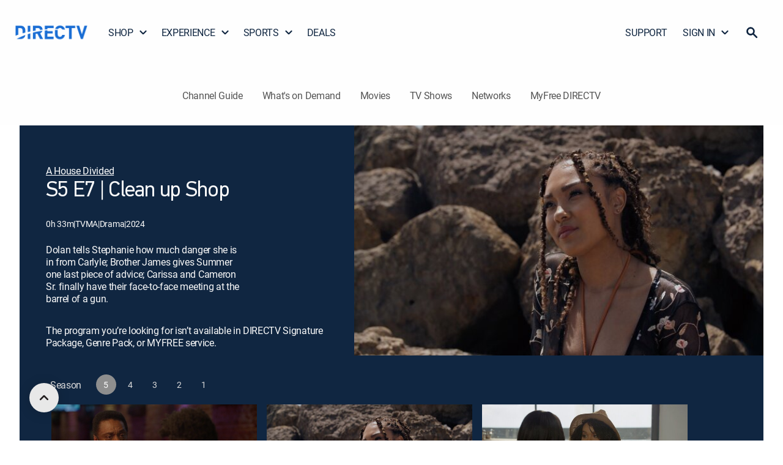

--- FILE ---
content_type: application/javascript
request_url: https://www.directv.com/h1DtiJr804/FN2Sdz/6DpA/caw9kSJ1Yb5QNXb5/MBUmAQ/BhQlW/A1GBhwB
body_size: 165729
content:
(function(){if(typeof Array.prototype.entries!=='function'){Object.defineProperty(Array.prototype,'entries',{value:function(){var index=0;const array=this;return {next:function(){if(index<array.length){return {value:[index,array[index++]],done:false};}else{return {done:true};}},[Symbol.iterator]:function(){return this;}};},writable:true,configurable:true});}}());(function(){var br;MB();Amh();klh();var pE=function(HE,Ow){return HE<<Ow;};var YC=function(){if(ZP["Date"]["now"]&&typeof ZP["Date"]["now"]()==='number'){return ZP["Math"]["round"](ZP["Date"]["now"]()/1000);}else{return ZP["Math"]["round"](+new (ZP["Date"])()/1000);}};var tE=function(){tJ=["\x6c\x65\x6e\x67\x74\x68","\x41\x72\x72\x61\x79","\x63\x6f\x6e\x73\x74\x72\x75\x63\x74\x6f\x72","\x6e\x75\x6d\x62\x65\x72"];};var SC=function(){return cx.apply(this,[jH,arguments]);};var fW=function(Pq,nF){return Pq+nF;};var Zg=function(){N3=["\x6c\x65\x6e\x67\x74\x68","\x41\x72\x72\x61\x79","\x63\x6f\x6e\x73\x74\x72\x75\x63\x74\x6f\x72","\x6e\x75\x6d\x62\x65\x72"];};var p3=function(ff){var Q3=ff[0]-ff[1];var XE=ff[2]-ff[3];var JF=ff[4]-ff[5];var CX=ZP["Math"]["sqrt"](Q3*Q3+XE*XE+JF*JF);return ZP["Math"]["floor"](CX);};var kW=function(vm,M9){return vm!==M9;};var zq=function(Nx,cc){return Nx==cc;};var QZ=function(){return cx.apply(this,[Ld,arguments]);};var EJ=function(Og,h9){return Og&h9;};var jj=function(AW,Wq){return AW>=Wq;};var VC=function(){return ["J","yO!I40V.#J2\vIO\x40<!5\rT\fU&I.","oK%R;^","*_MJ!_6\nLf\x07s4SD\fI.H6NBd!G\"J6\x3fM:Amo=X\\bD)Rz","\t","\n_Q H3C","<I.T%B\nHX\rS&\x406\n","K<sm E!J\x3f{\x40&J!D\x3f","SG","\x40=U%o=\f","V\x00N=","S","E/H \fHB;I2","a3Ye","3Q$","va\'| bu","<C,C=O","UQ.T%g8^",":L","_\tH!CT<\b_U6","7I&","D(O/H","5","\rG#",")H7B\nE\vd","B6U\vDt\te<J\x00O*H4","L\nO+I2","I!\x40","A%R_D!R3d*,[\bo.K%","4I_D!R","k\rP","t","~C3k<OD","%g\b\\\vnQ","S\x00L*R2O09j&O)J)A;\f","E/S=\fH","SC\x3fB~","$C9","Q!R:Q=C3U:T=D<S,R","$MY","U*P","K3k2\x00n\x00T,NI:N","2","V2C%","$S>C","V.R)H\x00JD<U)I==HN=","&\v_\vkn%G#+SD","US*G$_ \f[D,N!H4","K<y2","b:U4I>=L\nO;","y\f[UG4O!9V\nS;","NXoU4G\'W\nO;7O\'UUoE!R0\x00So\x40)H2V",".V2g#,SD=","V=C","J\x40;\x40/T>","#G\x3f|\x00O;k%R!Y","2x8[=","D","H\x00T!B","s","$C\'Y\x07d9C.R","\fI.TI7{","#G","A","g#R:_7n-L%E\'","$C=_\v","","S3C!","(O6C=","\fU\x3fS&K)R:_","\"T6Q","\b[\bD)I#S ","!I$C\x07J\n","RB:\v","^O","4N6","8CS*U3","\x3fI)H\'H\vN8H","H/K1\n_","Q=I$S0\f","!I7","\vN*",",J)C=\fmE;N","S:C","","\f~\nmU\vC\f~","V\'O#N","\fT=T%H\'+YH\x3fR","_","^T","W\nb!R","(C\"",")U\nHX","^\nU.O,","7I","<YH,M","E*","ca\'^\nC:AT6^\nS*TO=U","","u\'C`O\'HU T`B<IOO R`V!LE*!t","\f\'H\nR*RO<_S&E\fO>Ng TC \fSF","V!A6VS","","s5{<j\nbp6~ sqd4","\x40(C","<X\"D/J","\tBu","4\bO=D!B%T6\n","S*K/P6=L\nO;j)U\'T\nS","\rH;H%U ","G&J%v2\fR","PJ\x00H!R%TiUS<Ci","Q O.R6\nnQ*","c\nl\nTC\r","E/K#_D","y\x40+HW*TS=HQ\x3fC$","9\vH\t",",I.\x40:\nW","tQ2Ch","\bVF&H3r6\vN","[Q#_S=","G*r*\b_-H;K!U8","JR\'","`)J6","7I4","\vJ\n\x40$C2","R*E2C\'","y0N2N\x00L","0~+T)P6\ne\nW.J5G\'","I\x07\x40=C$g!\n[c:\x40&C!","7LB*\v)H5","U%R\x07W\nN:R","\x402V\nEV2g#:[\fJ \x40&","I.K<\rI\nT\x3f","B<OD!R\rI7","0TD,R)I=","F*RG!W\nU*T","#N!W\n","\"G4E;I","lm","B2\f_","#I\'O=","V;","\x3fJ5A:I","S","T%H7H\nS","2x\"W9\\6q",",G.P2\v","I1_\fUoa%H6\n[N={","0TD,R","8C,N+C","U\'\nSF&\x409","N\x00T,N%U","\fN2I>\x3fe\tO6_","(#e\'4p&3*!wVD","7e\vH<","a3G","=C!B*+NU*","4H\x00R,I0C","E*J4G\v","T","E!JN","uj;n","T\t\x40<","7e\nO","hs\x07","TR","E\'\nV$D6"," \rXH;"];};var Cx=function(lE){if(lE===undefined||lE==null){return 0;}var CF=lE["replace"](/[\w\s]/gi,'');return CF["length"];};var TW=function(Kq,zc){return Kq>zc;};var Rf=function(pF){return !pF;};var kg=function(LJ){return ZP["Math"]["floor"](ZP["Math"]["random"]()*LJ["length"]);};var DE=function(tx){return void tx;};var Ww=function(AZ){if(AZ===undefined||AZ==null){return 0;}var fJ=AZ["toLowerCase"]()["replace"](/[^a-z]+/gi,'');return fJ["length"];};var S3=function(ZF,rx){return ZF*rx;};var MF=function(DZ){var RW='';for(var wg=0;wg<DZ["length"];wg++){RW+=DZ[wg]["toString"](16)["length"]===2?DZ[wg]["toString"](16):"0"["concat"](DZ[wg]["toString"](16));}return RW;};var gK=function(){return ["B2+\t%X\x00","k0A\\#-\x40M\x40XW%","L7)*\x004u3","7","K)","\x0750X\'\'\bB*\x3f1\b>K",":\'","M.","^3","!o8&5K\f)1","0.8T3ki!","Z4Y(*=","\n8A\x3f\")\\"," N3,qgp&;z.\'&-\\\'np\b+`2u:S|Z\rb./MW\'\n\t\'vc\'\rD","\x07-%-H)\t*\x3f","\t=","\b","4\b0I","2y\n6\n<#X>+<E<","-\f4H\"4","/%M8(,F","8A(",")\fA\"*<","P$58E>>\f<","_(&Z\\\"yl#%Z{.4#","J\t3\rA;8\n","Y\"\b\">K","1","a&\'%I&\"G","B","&-IZ%\vx\bH+\"",";","%2A2-00_-4Z)","=\fd)\n6\x40","\x00","_","(\t9\"\'#","i/\x3f/,\x00\x3f",".3","ku","2",":L4-M36Z","\v0\f",";","\'\x00<\b\x40\"=x\t\"*[",".\t \x40","14(\n\\\t&\t44","","E3LA\x005=X2\")$^rJT\t\v)\x00%%\vRHG","5I\r0","","0B1=|\x073A-\x00\'\t","B#/","%4K="," E$-4U","L0_Qo",">\x07\'Y\"","\r:^\"3","X =4H",">H1 V)^<","","\x07[)6\\Wh9Ig-<\x072<\bh%\r18J)I","&\'","\x073F:9","U[[$#8\\","-*",":\x40#\f-",")I\b","\x07:","P","l-:\t8k(\b.%","\b-","]\x07\v+8Q","(7\\","\f"," <\\6<\t7Y\"","g5Z.\b#3N;:\nK/\f  T","s3","H","QzY","6X)","\n8;X3.%P8(7\\$\'","3H+0","K\x07+-f\r-","*8X","\'(\t-I","\"I","\n \b>JgN\t+\v\x40[\"Z$^\\","[3","[\n#~.-=",".MM\":","\"","+\n6",")*M\v9N\"&%m\f","<\x00H","\v)","<0-H%-*4m,0F%0\r%D(",".)\t2Y(\b","\b38\\","J","38Z<","A\"&%p 7<","+\"","8!B5#J","\b\x07Tb\\(CaBJr)1\'>","+!C3-*5V","29","\r\f<C32&6Q","",")\r0H57>W","\nT )8\\-N:HZ>","j\x07\x00","\t&5","=\"","/\vH*-\"{\b:*<","5#!1h%\x3f}4&>2\"\"","4O","f!u9A.-","|-+\'_","41","7)M","|\b]YJkt",")0<A(7","\f- \nj+!=j\"","#\\\x004-e!+0~>\t7<x4*",". !}5.%P\x07[*,[\x40:\v \bCgc\n#P./MW)0T","K5.\"","7P\b/","(&=i\"+\b!:\t:\r68W",")<","A%;\v","9M\b}v\x07","A4\'","/7\n\"","<0l#1\"J","6]\b\t;^","\b)!!","\"4","\"I\b\"+w,\x07<C&\"f#<L","-\\8&Nj=~:GQrD.P[","*4K\x005yZ=u^g,qXT%3M","58F","]7-Q",":G\v!\v","%U\x078\\8\nY","\f<I0X","QzT","\f:I.$","/\'T",",/!I8&*M"," 7\x3f=\\3Q>","+ %P","\x00-#X\t","D<\'1U\b","~;;I:i9!\t!8d3;x0D:i6&+^!l p\fH!i6\f=78\nwu<sbs5k/62488wu,6\r3\f:KD\";8\x07l\x3f;q45:(JE\f=6\x07l;x7H*I/2-/08l2;k\x00I+,p$0/18j1K;x05:P6!\v:l;z\b\'\v)i6*\n<#6;6;\r05P6!\n\'l.I03<]5+i6%)A5\x00;l;;\n45:\roK\t=1;lO\b2h05\bb\x00#z!9L--;\r059!\v\n6l\t;x2!7i8T\t/\r\x07+U;o.H6p(=/!)x\f;x05.!\v;\f+l\bN;<k \f:qE\b \r\v\fw\x00,\r0L*i! Y\x079L-%)z\r05(jb\x00!)Y\x079x+>;:R05:+6$=/!\vcw\"Ul05*i:8\r/!~)\x00x07!vE1\t/\f\x3fg0>;s\v:($P6!\v8\vl\n+;<\f>\fkP6!\v=5l\n+;5:\ry$\t=1;n,\b\"h05\tb\x00#z!9Iv\x3f-;[45:\rk}4\t;l+3r0&zC\f:}&/,7\x3fl0((Z0\x00\bi\f\r$l0\f|35:,i6*\"=#6;U;%#w.\x3f+5r\'69\vLu74c\x00#\r#e/6z\nQNH0u7$\r05#\vb\x00$=/!-\t;M6x6!H I U&V1;l#;$*hx0CqG\n\r/!\x00O\x00) \x07\r0L*iT\t,1\nO*(5ih06<\r-q -/;ot4s#\tsA\"3\t<i9!\tY\x07=xt(:\fL*iT\t/\r`\t>6;c%3\r)J0/18I(sM6x27i8T\t/+>6;s\'+i6(=/!)cM6x2!\bi8T\t/%\x3f;4\r05\r*b\x00$\r/!+l\bN;\x3f]#\f:KD\";8\x07l\x3f;q5:\rz\tl0(Z0D:i6*\r#6; ;\x00`q45:*r U&\n\'=l\"N;=w\x3f6si6!\f\v%0l;\x071K5:\rz\\T\t/\f\ru >;\r05+P6!\r\r(\x00LNB\x00x05)7i6!\f;l26;s\"4si*;!=O\x00,6 bk,,i6*\r#!l!7$;x05\fi6!\f\b%\'l0(z\r05\t.p$//a;l+x43#I1T\tV1;l\n\t;x560=/!.N\f93x05:\toT\t/\f\rZ0\t;x2GK,i6\f=7\x3fl0\nZ0\x00\bi$HU;\x00(\x3f`57%i6*%;36;Y4+;=k4>\fkP6!\v<\'\"l\v;sB%($\\1\t/\r!g09qx2!Is7i;\r/!Jc>\"h05b\x00#z!9|-/-;[45:\r2J\t!; ;\x00)^56iE28\n; ;\n \x00,v5J4\r/!dN*,+o7<-r Ux6\x07l;M6x2=7i9!^!z+o#;\x072bkACz9&//a;oK+S45:\r\b{!T\t^!l(\r#\tk\f:qEY26\x07l;M6x2.7i9!\vY\x079{+-;x3D:5\bo(=/!\x074t(,x6,r0Y<6\x07l;2hx0C| &x-;o 0c\x00\b,!i&!\n\n/a;l,(00&} 7!\r:7JL\n+8w\t<i\'%\n/!+l3;Ju 54sj2Q \n\'\x3f\x3fl44b]5+i6*xY\x079) 4J} 7!\r\'Nu,\t\x3fm\t5*!\v<\fl\t;*z\r05\v`\\T\t/\r(g08\t;x7;si:z=1;oqM6x2=i52&48\x07<O\x00,7 \fAK\rl~0&&:\rwN\tx05:dN!*\x07;l/BM6x2K7i2\v\t/!C ;\x00 =;5:G=/!\tx$+>:$\"=\ry6<6l5yw(\"6~\t=:i662^!/+O026;s${&!\t,bl0\r05L2\v\t/!\r Y2N;<A#\f:q&246)~N\tx05:Z!*Y\x079xuN-;\r056$=/!.I03<_\t5*!\v\r\r+l\bN8=wA+,rX%\n/!l0(x0C}D217`\x3f;\tkACL3&//a;l)+pJ}5:\r0{\'%\n/!l04\tm5:\r\nf$\tY\x079x-\";\r057 &%\t/a;l)<0&} 6si&\r!=O\x00,6 bk,6R!\t/!41~4+;}5:\r!z\x3f4=/!=:R05:6$\r/!9{.J[5:\r~\n\x07/!;n(\b\"h05-,7i;\r/!I.\"h05+2b\x00#z!9+#-;[45:\r!y$\t;l,O0&}5:\r!z8T\t/\v-u 26;+>\f,i6*</a;l+x6<,rD2\'6\x07l0\x00,8M5k.\'78>Ou(/+\tk5+i6$=/!I.M6x3#6//a;n8+\x3fw\',ri&%\t/a;l+\nq\r05#!\v9k\bN;:U>\f,i6*:\fa;l+\nq2z\r05-)\bi9!^!l4#\ts\v..+,L\'%\n/!+l\x3fU6;sw!\v<\f\fl\bN;:kC}ET\nY\x079z) sM6x3#6//a;n8+\x3fw\',ri&%\t/2ew\f6;s\t%($!\v95\x3fl 0 \f</<iT\t/8 ;\x00(=[5:\rr5X\n^!l(\r#\tk\f:q *26\x07l;1z\r05r\vb\x00$=/! \bN;:\f#D:\bk!\tY\x073N\x00<:co;!i&!\v^!l(\r#\tk\f:q *26\x07l;\"6q5:\rI\x3f4=/!3L=$\r05\r_&*/!=F+;\r05hb\x00$=/!+\bN8\x3f]/LO1\t,\'t&;2h06H\tiq/*x8(l.;\r06\tiK\f=4O8l26;s&&5!;S\x07LO-B\x00|05#,i6*#\f\t6;>;s!8$!\v4\'b\x3fl 0 \f</<iT\t/\r+f\nN;x;;.6kP6!\v\x3f\rl\bN;=U4\f:J06=4S\x07u 26;s!5!\v4\'b\x3fl )\b%#<i\'%\n/!+l\t;\bJ}5:/.q/*2459I\x3f;pCy1&//a;l+M6x2%<iT\t/\vKI\bN;:p\x40>\f8!\v7\f8l,;PC{0\n=/!9c.6;s;%($o\v\t/!9 ;cU.<~jP6!\f\rHL+\x00\bG8i6!\f\x00\'C~4+;:s2>\fi6&$Y\x079~\x3f-;KH[*si6\r\r*\x07;nB\f;x3B!\v=5/8x05,i6*\n\t6;Z0G~","0~\b4","i\x07=;^","Q","s3",",","a)\t19E&\b\"%\\1\t56Z","\t0","2M\'","D!","<2\x3fU7","5(-|+","uK\x00&T","\n,\b%","(\x3f\x3f\v1\bD11%\"Z\v3N+","-2Y\"","B),\"\\\r\"","\x40","\n#*D\x3f/(0M",".*X+%-H7*\x3f",")06H)7","\f4J","O\x07","!N(34M","","*-_1\x00","!>[","()2M","\"\rQ\x07;","#8\\"];};var Kj=function(rJ,Km){return rJ^Km;};var sd=function fg(Vq,Zw){'use strict';var VX=fg;switch(Vq){case YV:{mX.push(tm);var lf=ZP[Uf()[KW(Zc)].call(null,PW,DF)][dj()[gc(LC)](Hg,EP,Hc,Rf(R9))]?R9:br[R3()[xK(Qx)].call(null,Fc,vW)]();var cE=ZP[Uf()[KW(Zc)].apply(null,[PW,DF])][R3()[xK(qm)](GK,pW)]?R9:E3;var ZE=ZP[Uf()[KW(Zc)](PW,DF)][R3()[xK(nq)].call(null,wx,YZ)]?R9:E3;var Ym=ZP[Uf()[KW(Zc)].call(null,PW,DF)][dj()[gc(kF)].call(null,GJ,xJ,Rf(E3),Jw)]?br[tC(typeof mF()[Lx(Gm)],fW([],[][[]]))?mF()[Lx(Pw)].call(null,jF,n9,CK):mF()[Lx(Jw)].call(null,lC,qX,PW)]():E3;var jq=ZP[Uf()[KW(Zc)].call(null,PW,DF)][dj()[gc(Wx)](Ag,FK,Rf(Rf([])),Qx)]?R9:br[R3()[xK(Qx)](Fc,vW)]();var NF=ZP[Uf()[KW(Zc)](PW,DF)][V3()[KX(qF)].call(null,z3,rF)]?R9:E3;var Xg=ZP[Uf()[KW(Zc)](PW,DF)][Uf()[KW(YW)](n9,Zq)]?R9:E3;var Wf=ZP[tC(typeof Uf()[KW(AK)],fW('',[][[]]))?Uf()[KW(qX)](Bg,XW):Uf()[KW(Zc)](PW,DF)][R3()[xK(xE)].call(null,kq,wq)]?R9:E3;var nc=ZP[tC(typeof Uf()[KW(s9)],fW('',[][[]]))?Uf()[KW(qX)].apply(null,[Wm,hF]):Uf()[KW(Zc)](PW,DF)][mF()[Lx(Rg)](Zm,R9,z9)]?R9:E3;var Nf=ZP[tC(typeof R3()[xK(Lw)],fW('',[][[]]))?R3()[xK(Hc)](q9,lg):R3()[xK(Pc)].call(null,lX,fq)][Uf()[KW(nk)](XU,gR)].bind?R9:E3;var qt=ZP[Uf()[KW(Zc)].call(null,PW,DF)][R3()[xK(LI)](Tt,Yc)]?mz[Pw]:E3;var Mt=ZP[Uf()[KW(Zc)](PW,DF)][R3()[xK(Rs)](Rs,lq)]?mz[Pw]:E3;var rL;var Js;try{var st=mX.length;var YL=Rf(Rf(nd));rL=ZP[kW(typeof Uf()[KW(Qz)],'undefined')?Uf()[KW(Zc)](PW,DF):Uf()[KW(qX)].apply(null,[kq,G1])][R3()[xK(mt)](Wx,XO)]?R9:E3;}catch(A1){mX.splice(AU(st,R9),Infinity,tm);rL=E3;}try{var KR=mX.length;var JO=Rf([]);Js=ZP[Uf()[KW(Zc)].apply(null,[PW,DF])][dj()[gc(hb)].apply(null,[zR,E4,Cb,rz])]?R9:E3;}catch(OU){mX.splice(AU(KR,R9),Infinity,tm);Js=E3;}var gU;return gU=fW(fW(fW(fW(fW(fW(fW(fW(fW(fW(fW(fW(fW(lf,pE(cE,R9)),pE(ZE,Pw)),pE(Ym,nz)),pE(jq,Hk)),pE(NF,nk)),pE(Xg,br[dj()[gc(HL)].call(null,bk,cU,hN,Zc)]())),pE(Wf,Zc)),pE(rL,qX)),pE(Js,KN)),pE(nc,vS)),pE(Nf,q9)),pE(qt,mz[wt])),pE(Mt,AK)),mX.pop(),gU;}break;case NH:{var T4={};var sI={};mX.push(G0);try{var F1=mX.length;var jz=Rf(SQ);var p8=new (ZP[q1()[nI(lt)](AI,Nj,Hs,Y2,vL)])(E3,E3)[Uf()[KW(lX)](Yk,EU)](R3()[xK(KU)](rs,FZ));var Pz=p8[V3()[KX(Es)](wI,Oj)](mF()[Lx(gs)].call(null,M4,hN,Uz));var bs=p8[mF()[Lx(Es)](MW,E3,z8)](Pz[mF()[Lx(PL)](QW,Nj,Ck)]);var R4=p8[mF()[Lx(Es)].apply(null,[MW,Tt,z8])](Pz[kW(typeof V3()[KX(Tt)],fW([],[][[]]))?V3()[KX(PL)](O0,Lt):V3()[KX(Hk)].call(null,Xz,vR)]);T4=c1(jH,[mF()[Lx(Uk)].apply(null,[fZ,Tz,BN]),bs,mF()[Lx(O0)](WO,l4,EL),R4]);var E2=new (ZP[q1()[nI(lt)](AI,kb,Hs,wt,vL)])(E3,mz[l4])[Uf()[KW(lX)].apply(null,[Yk,EU])](Uf()[KW(dS)](E3,ES));var OL=E2[V3()[KX(Es)](wI,Oj)](tC(typeof mF()[Lx(Lw)],fW('',[][[]]))?mF()[Lx(Pw)](US,Rf(Rf({})),fR):mF()[Lx(gs)](M4,UU,Uz));var Wb=E2[kW(typeof mF()[Lx(WU)],'undefined')?mF()[Lx(Es)](MW,fS,z8):mF()[Lx(Pw)](f0,FN,C4)](OL[mF()[Lx(PL)](QW,Rf(Rf(E3)),Ck)]);var fI=E2[mF()[Lx(Es)](MW,fS,z8)](OL[V3()[KX(PL)](O0,Lt)]);sI=c1(jH,[dj()[gc(hI)].call(null,bO,kE,Rf(Rf({})),wk),Wb,kW(typeof Zb()[Nk(n9)],fW(dj()[gc(KN)](Jz,k2,lX,n9),[][[]]))?Zb()[Nk(PW)](R9,KN,xz,Ck,w1):Zb()[Nk(Hc)](F2,GU,rF,zj,g1),fI]);}finally{mX.splice(AU(F1,R9),Infinity,G0);var Q0;return Q0=c1(jH,[Uf()[KW(pI)].apply(null,[DN,sU]),T4[mF()[Lx(Uk)](fZ,bk,BN)]||null,mF()[Lx(lR)](dw,Rf([]),O2),T4[tC(typeof mF()[Lx(fS)],'undefined')?mF()[Lx(Pw)](At,qk,L4):mF()[Lx(O0)](WO,wI,EL)]||null,R3()[xK(DU)](qb,tf),sI[dj()[gc(hI)](bO,kE,Jw,wI)]||null,dj()[gc(Es)].call(null,TM,Wj,rM,gs),sI[Zb()[Nk(PW)].apply(null,[JS,KN,xz,Ck,Rf(E3)])]||null]),mX.pop(),Q0;}mX.pop();}break;case Jp:{var dM=Zw[nd];var w4=Zw[SQ];mX.push(V8);var s2=zq(null,dM)?null:gL(Zb()[Nk(R9)](lt,KN,UR,DI,Rf({})),typeof ZP[kW(typeof mF()[Lx(Jz)],fW('',[][[]]))?mF()[Lx(AI)](WE,AK,Wx):mF()[Lx(Pw)].call(null,G4,ZI,dL)])&&dM[ZP[mF()[Lx(AI)].call(null,WE,Y2,Wx)][V3()[KX(JS)].apply(null,[BN,Zm])]]||dM[Uf()[KW(Yk)](GK,Mz)];if(gL(null,s2)){var C1,IO,Z1,B0,Bk=[],Az=Rf(E3),xN=Rf(mz[Pw]);try{var RS=mX.length;var GN=Rf(SQ);if(Z1=(s2=s2.call(dM))[Zb()[Nk(Zc)](vS,Hk,V1,O4,Cb)],tC(mz[l4],w4)){if(kW(ZP[kW(typeof V3()[KX(H1)],'undefined')?V3()[KX(wI)].apply(null,[PL,DR]):V3()[KX(Hk)](L1,D0)](s2),s2)){GN=Rf(nd);return;}Az=Rf(mz[Pw]);}else for(;Rf(Az=(C1=Z1.call(s2))[Zb()[Nk(KN)].apply(null,[ZO,Hk,OI,O1,z3])])&&(Bk[mF()[Lx(q9)](Cf,nz,DU)](C1[Uf()[KW(vS)](WU,QC)]),kW(Bk[dj()[gc(E3)](PW,U0,Rf(Rf([])),Rf([]))],w4));Az=Rf(E3));}catch(A8){xN=Rf(E3),IO=A8;}finally{mX.splice(AU(RS,R9),Infinity,V8);try{var Qt=mX.length;var M1=Rf([]);if(Rf(Az)&&gL(null,s2[Uf()[KW(E1)].apply(null,[hO,GZ])])&&(B0=s2[tC(typeof Uf()[KW(rt)],fW([],[][[]]))?Uf()[KW(qX)].call(null,zR,B4):Uf()[KW(E1)](hO,GZ)](),kW(ZP[tC(typeof V3()[KX(BL)],'undefined')?V3()[KX(Hk)].call(null,qR,CU):V3()[KX(wI)](PL,DR)](B0),B0))){M1=Rf(nd);return;}}finally{mX.splice(AU(Qt,R9),Infinity,V8);if(M1){mX.pop();}if(xN)throw IO;}if(GN){mX.pop();}}var LM;return mX.pop(),LM=Bk,LM;}mX.pop();}break;case Jv:{var Zk=Zw[nd];mX.push(xS);if(ZP[tC(typeof V3()[KX(ZM)],fW([],[][[]]))?V3()[KX(Hk)].call(null,js,Gs):V3()[KX(q9)].call(null,v8,Jj)][mF()[Lx(Ag)].apply(null,[JE,s9,LC])](Zk)){var Mj;return mX.pop(),Mj=Zk,Mj;}mX.pop();}break;case nd:{mX.push(wR);var l1=function(wM){return fg.apply(this,[J7,arguments]);};var N8=[mF()[Lx(Qx)].call(null,Vw,Rf(Rf([])),HL),tC(typeof V3()[KX(KN)],'undefined')?V3()[KX(Hk)].apply(null,[SR,wq]):V3()[KX(R8)](jt,Gx)];var mR=N8[V3()[KX(lR)](Tt,Us)](function(Ys){var nM=l1(Ys);mX.push(dU);if(Rf(Rf(nM))&&Rf(Rf(nM[R3()[xK(vS)](OS,Ej)]))&&Rf(Rf(nM[R3()[xK(vS)](OS,Ej)][R3()[xK(jL)](z8,U0)]))){nM=nM[kW(typeof R3()[xK(b0)],fW([],[][[]]))?R3()[xK(vS)].apply(null,[OS,Ej]):R3()[xK(Hc)](pk,TN)][R3()[xK(jL)].apply(null,[z8,U0])]();var r1=fW(tC(nM[Uf()[KW(Jz)](O2,EM)](V3()[KX(O4)].call(null,lR,Yg)),zL(R9)),pE(ZP[R3()[xK(qb)].apply(null,[kF,vt])](TW(nM[Uf()[KW(Jz)](O2,EM)](Uf()[KW(E1)].apply(null,[hO,HJ])),zL(R9))),R9));var D4;return mX.pop(),D4=r1,D4;}else{var NL;return NL=kW(typeof R3()[xK(g1)],fW([],[][[]]))?R3()[xK(g0)](Ds,HI):R3()[xK(Hc)].apply(null,[rs,Fz]),mX.pop(),NL;}mX.pop();});var qz;return qz=mR[V3()[KX(UU)].call(null,ZI,L3)](dj()[gc(KN)](Jz,P2,hI,nz)),mX.pop(),qz;}break;case kV:{mX.push(K2);var hk=R3()[xK(g0)](Ds,Z0);try{var Lb=mX.length;var vM=Rf(SQ);hk=ZP[kW(typeof Uf()[KW(IL)],fW([],[][[]]))?Uf()[KW(BM)].call(null,WR,QJ):Uf()[KW(qX)](S4,Gs)][tC(typeof Uf()[KW(BM)],'undefined')?Uf()[KW(qX)].apply(null,[WS,RU]):Uf()[KW(nk)](XU,WM)][Uf()[KW(AK)](V2,Mb)](R3()[xK(Uk)].call(null,r0,BO))?mF()[Lx(Zc)](dk,PL,TM):Uf()[KW(E3)](z0,mU);}catch(GR){mX.splice(AU(Lb,R9),Infinity,K2);hk=V3()[KX(DN)](zR,vO);}var JR;return mX.pop(),JR=hk,JR;}break;case Cd:{mX.push(OR);try{var qS=mX.length;var n1=Rf(SQ);var D8=new (ZP[kW(typeof Uf()[KW(hI)],fW('',[][[]]))?Uf()[KW(Zc)](PW,sw):Uf()[KW(qX)](Tk,XI)][kW(typeof mF()[Lx(g4)],fW([],[][[]]))?mF()[Lx(Rg)].apply(null,[Cm,Rf({}),z9]):mF()[Lx(Pw)](qX,Ag,AO)][dj()[gc(zR)](BM,sW,s9,wI)][B8()[KS(JS)].apply(null,[q9,lX,zE,xX])])();var Yj=new (ZP[Uf()[KW(Zc)](PW,sw)][mF()[Lx(Rg)](Cm,Lz,z9)][dj()[gc(zR)](BM,sW,rt,s9)][mF()[Lx(TM)].call(null,xj,UU,kM)])();var PU;return mX.pop(),PU=Rf(Rf(nd)),PU;}catch(x8){mX.splice(AU(qS,R9),Infinity,OR);var tM;return tM=tC(x8[mF()[Lx(KN)].call(null,Qw,kb,N1)][R3()[xK(wI)].call(null,nq,Qm)],V3()[KX(Jw)].call(null,W4,T3)),mX.pop(),tM;}mX.pop();}break;case jr:{mX.push(AI);if(ZP[kW(typeof Uf()[KW(UU)],fW('',[][[]]))?Uf()[KW(Zc)](PW,HO):Uf()[KW(qX)](T1,lt)][V3()[KX(dS)](TR,xz)]){if(ZP[tC(typeof V3()[KX(F2)],fW([],[][[]]))?V3()[KX(Hk)](rk,rO):V3()[KX(wI)](PL,mL)][dj()[gc(bS)].call(null,wI,ft,LS,hO)](ZP[Uf()[KW(Zc)].call(null,PW,HO)][V3()[KX(dS)].call(null,TR,xz)][kW(typeof Uf()[KW(Pw)],fW('',[][[]]))?Uf()[KW(nk)](XU,rN):Uf()[KW(qX)](BN,IS)],V3()[KX(Wx)].apply(null,[ER,ms]))){var Nt;return Nt=mF()[Lx(Zc)].call(null,SU,wx,TM),mX.pop(),Nt;}var IU;return IU=tC(typeof B8()[KS(Jw)],fW(dj()[gc(KN)](Jz,pL,wk,g4),[][[]]))?B8()[KS(qX)](Pw,hN,K0,p2):B8()[KS(rM)](Pw,qX,T1,Vx),mX.pop(),IU;}var K1;return K1=kW(typeof R3()[xK(TR)],'undefined')?R3()[xK(g0)].apply(null,[Ds,qL]):R3()[xK(Hc)](j0,qF),mX.pop(),K1;}break;case Fh:{var DO=Zw[nd];var tR=Zw[SQ];mX.push(ks);if(zq(tR,null)||TW(tR,DO[dj()[gc(E3)](PW,tL,lt,Lw)]))tR=DO[tC(typeof dj()[gc(YW)],'undefined')?dj()[gc(R9)](rb,QU,L0,Tz):dj()[gc(E3)].call(null,PW,tL,ls,Rf(Rf({})))];for(var v0=E3,X4=new (ZP[V3()[KX(q9)](v8,L3)])(tR);Ws(v0,tR);v0++)X4[v0]=DO[v0];var qN;return mX.pop(),qN=X4,qN;}break;case xH:{var I0;mX.push(XN);return I0=Rf(QI(kW(typeof Uf()[KW(J4)],fW('',[][[]]))?Uf()[KW(nk)].call(null,XU,fs):Uf()[KW(qX)](CS,fb),ZP[Uf()[KW(Zc)].apply(null,[PW,BR])][tC(typeof mF()[Lx(Lz)],fW([],[][[]]))?mF()[Lx(Pw)](rb,AK,Rt):mF()[Lx(Rg)].call(null,k4,Mk,z9)][dj()[gc(zR)](BM,WM,wt,qk)][B8()[KS(JS)].apply(null,[q9,NO,Z0,xX])])||QI(Uf()[KW(nk)](XU,fs),ZP[Uf()[KW(Zc)](PW,BR)][mF()[Lx(Rg)](k4,T1,z9)][dj()[gc(zR)](BM,WM,qX,ls)][mF()[Lx(TM)](Jb,E1,kM)])),mX.pop(),I0;}break;case dV:{mX.push(r4);var wS=V3()[KX(wx)](ck,BU);var Kb=Rf(SQ);try{var sM=mX.length;var m4=Rf(Rf(nd));var W1=E3;try{var Hz=ZP[R3()[xK(Pc)].apply(null,[lX,ZJ])][Uf()[KW(nk)](XU,gF)][R3()[xK(jL)](z8,dF)];ZP[V3()[KX(wI)](PL,tI)][V3()[KX(FN)].apply(null,[Hk,Aj])](Hz)[R3()[xK(jL)].apply(null,[z8,dF])]();}catch(kk){mX.splice(AU(sM,R9),Infinity,r4);if(kk[tC(typeof Uf()[KW(l4)],fW('',[][[]]))?Uf()[KW(qX)](UM,QU):Uf()[KW(rt)](gs,l9)]&&tC(typeof kk[Uf()[KW(rt)](gs,l9)],tC(typeof B8()[KS(Tz)],fW(dj()[gc(KN)](Jz,ms,wt,Rf(Rf(E3))),[][[]]))?B8()[KS(qX)](sS,pU,IL,X0):B8()[KS(R9)](Hc,IL,lg,Ox))){kk[Uf()[KW(rt)](gs,l9)][tC(typeof V3()[KX(T1)],fW('',[][[]]))?V3()[KX(Hk)](n0,V4):V3()[KX(n9)].call(null,gs,VV)](Zb()[Nk(z0)].apply(null,[pI,R9,dO,Zc,nL]))[dj()[gc(K2)].call(null,gs,PE,BN,wk)](function(I1){mX.push(Yb);if(I1[R3()[xK(ck)](S1,K4)](V3()[KX(HN)](nk,zK))){Kb=Rf(Rf(SQ));}if(I1[R3()[xK(ck)](S1,K4)](Uf()[KW(Tt)](Lz,Wm))){W1++;}mX.pop();});}}wS=tC(W1,Hk)||Kb?mF()[Lx(Zc)](A3,Rf([]),TM):tC(typeof Uf()[KW(DN)],'undefined')?Uf()[KW(qX)].call(null,fM,Tb):Uf()[KW(E3)](z0,f3);}catch(It){mX.splice(AU(sM,R9),Infinity,r4);wS=V3()[KX(DN)](zR,H3);}var IM;return mX.pop(),IM=wS,IM;}break;case tV:{var bR=Zw[nd];mX.push(W2);var d4=bR[V3()[KX(lR)].call(null,Tt,rS)](function(j2){return fg.apply(this,[DD,arguments]);});var m0;return m0=d4[V3()[KX(UU)](ZI,YS)](Uf()[KW(hO)].call(null,O0,LU)),mX.pop(),m0;}break;case JA:{var rR=Zw[nd];mX.push(mU);if(ZP[V3()[KX(q9)](v8,qZ)][kW(typeof mF()[Lx(nL)],'undefined')?mF()[Lx(Ag)].apply(null,[Sg,XU,LC]):mF()[Lx(Pw)].call(null,Xk,pU,ck)](rR)){var ZL;return mX.pop(),ZL=rR,ZL;}mX.pop();}break;case vl:{var WN=Zw[nd];return WN;}break;case Nn:{mX.push(xk);if(Rf(ZP[kW(typeof Uf()[KW(GJ)],fW([],[][[]]))?Uf()[KW(Zc)](PW,OZ):Uf()[KW(qX)](Ns,zz)][R3()[xK(O4)].call(null,nR,dN)])){var NS=tC(typeof ZP[Uf()[KW(Zc)](PW,OZ)][mF()[Lx(H1)].apply(null,[SX,zR,Hc])],Zb()[Nk(R9)](wI,KN,H0,DI,Rf(E3)))?mF()[Lx(Zc)](kS,Tz,TM):B8()[KS(rM)](Pw,rM,pN,Vx);var Xs;return mX.pop(),Xs=NS,Xs;}var Cs;return Cs=R3()[xK(g0)].call(null,Ds,Sz),mX.pop(),Cs;}break;case l5:{var r8=Zw[nd];var vz=Zw[SQ];mX.push(CR);var HS=zq(null,r8)?null:gL(Zb()[Nk(R9)](Nj,KN,Rz,DI,g0),typeof ZP[mF()[Lx(AI)](cj,NO,Wx)])&&r8[ZP[mF()[Lx(AI)](cj,qX,Wx)][V3()[KX(JS)].apply(null,[BN,fz])]]||r8[Uf()[KW(Yk)].apply(null,[GK,C0])];if(gL(null,HS)){var SS,EO,Bt,N2,PN=[],bz=Rf(E3),rU=Rf(R9);try{var Lk=mX.length;var pt=Rf(Rf(nd));if(Bt=(HS=HS.call(r8))[Zb()[Nk(Zc)](pI,Hk,X8,O4,L0)],tC(E3,vz)){if(kW(ZP[V3()[KX(wI)](PL,bb)](HS),HS)){pt=Rf(Rf({}));return;}bz=Rf(R9);}else for(;Rf(bz=(SS=Bt.call(HS))[Zb()[Nk(KN)](E1,Hk,m2,O1,nL)])&&(PN[mF()[Lx(q9)](mK,z0,DU)](SS[Uf()[KW(vS)](WU,kz)]),kW(PN[dj()[gc(E3)](PW,Et,rz,rz)],vz));bz=Rf(E3));}catch(O8){rU=Rf(E3),EO=O8;}finally{mX.splice(AU(Lk,R9),Infinity,CR);try{var cb=mX.length;var A2=Rf(SQ);if(Rf(bz)&&gL(null,HS[Uf()[KW(E1)].call(null,hO,hg)])&&(N2=HS[Uf()[KW(E1)](hO,hg)](),kW(ZP[V3()[KX(wI)](PL,bb)](N2),N2))){A2=Rf(Rf({}));return;}}finally{mX.splice(AU(cb,R9),Infinity,CR);if(A2){mX.pop();}if(rU)throw EO;}if(pt){mX.pop();}}var t8;return mX.pop(),t8=PN,t8;}mX.pop();}break;case I5:{mX.push(xb);var NI=QI(Uf()[KW(gs)].apply(null,[t4,MR]),ZP[kW(typeof Uf()[KW(g0)],fW('',[][[]]))?Uf()[KW(Zc)].call(null,PW,JM):Uf()[KW(qX)](js,J0)])||TW(ZP[dj()[gc(Qx)](g1,IV,Zc,J4)][V3()[KX(O2)](ds,Xk)],mz[l4])||TW(ZP[dj()[gc(Qx)].apply(null,[g1,IV,BM,T1])][mF()[Lx(Wx)](NR,Nj,ls)],E3);var hM=ZP[Uf()[KW(Zc)](PW,JM)][kW(typeof Uf()[KW(Uk)],'undefined')?Uf()[KW(Es)](F2,Sf):Uf()[KW(qX)](NM,Ab)](mF()[Lx(HN)](ks,Ps,O4))[mF()[Lx(O2)](Q4,qk,hb)];var J2=ZP[Uf()[KW(Zc)](PW,JM)][tC(typeof Uf()[KW(Mk)],fW('',[][[]]))?Uf()[KW(qX)].apply(null,[XI,x2]):Uf()[KW(Es)](F2,Sf)](V3()[KX(ck)].apply(null,[R9,l0]))[mF()[Lx(O2)](Q4,LS,hb)];var A4=ZP[Uf()[KW(Zc)](PW,JM)][Uf()[KW(Es)](F2,Sf)](dj()[gc(g0)](HN,dN,Mk,hO))[tC(typeof mF()[Lx(Y2)],fW([],[][[]]))?mF()[Lx(Pw)](q2,bO,pM):mF()[Lx(O2)].apply(null,[Q4,qX,hb])];var GM;return GM=(tC(typeof dj()[gc(CL)],fW('',[][[]]))?dj()[gc(R9)](VN,sL,Cb,Lw):dj()[gc(KN)](Jz,Bs,Jz,Tz))[B8()[KS(Pw)].call(null,Hc,kb,b8,nX)](NI?mF()[Lx(Zc)].apply(null,[dI,q9,TM]):kW(typeof Uf()[KW(z3)],fW([],[][[]]))?Uf()[KW(E3)].apply(null,[z0,YI]):Uf()[KW(qX)].call(null,xs,vI),Uf()[KW(hO)](O0,XL))[B8()[KS(Pw)](Hc,PL,b8,nX)](hM?mF()[Lx(Zc)](dI,Rf(Rf({})),TM):tC(typeof Uf()[KW(Fk)],'undefined')?Uf()[KW(qX)](mk,Sj):Uf()[KW(E3)](z0,YI),Uf()[KW(hO)](O0,XL))[B8()[KS(Pw)].apply(null,[Hc,bk,b8,nX])](J2?mF()[Lx(Zc)].apply(null,[dI,rt,TM]):Uf()[KW(E3)](z0,YI),kW(typeof Uf()[KW(Ps)],fW([],[][[]]))?Uf()[KW(hO)].call(null,O0,XL):Uf()[KW(qX)](Ps,Vz))[kW(typeof B8()[KS(lt)],fW(dj()[gc(KN)].apply(null,[Jz,Bs,pU,b0]),[][[]]))?B8()[KS(Pw)].call(null,Hc,rz,b8,nX):B8()[KS(qX)].apply(null,[Sz,lX,KO,L8])](A4?mF()[Lx(Zc)].apply(null,[dI,PW,TM]):tC(typeof Uf()[KW(Hc)],fW([],[][[]]))?Uf()[KW(qX)](Qk,Nz):Uf()[KW(E3)].call(null,z0,YI)),mX.pop(),GM;}break;case N7:{mX.push(vS);throw new (ZP[tC(typeof V3()[KX(kb)],'undefined')?V3()[KX(Hk)](N1,pz):V3()[KX(Jw)].apply(null,[W4,lS])])(kW(typeof Uf()[KW(E3)],fW('',[][[]]))?Uf()[KW(Nj)](xb,vN):Uf()[KW(qX)](xU,gb));}break;case q7:{mX.push(z9);var Z4=R3()[xK(g0)](Ds,f2);try{var wz=mX.length;var wL=Rf(SQ);Z4=kW(typeof ZP[dj()[gc(s9)](vS,bw,Rf(Rf({})),ZI)],Zb()[Nk(R9)](PL,KN,PO,DI,GJ))?mF()[Lx(Zc)].apply(null,[lz,KN,TM]):Uf()[KW(E3)].call(null,z0,pz);}catch(Gz){mX.splice(AU(wz,R9),Infinity,z9);Z4=tC(typeof V3()[KX(q9)],'undefined')?V3()[KX(Hk)](k8,JL):V3()[KX(DN)](zR,dF);}var K8;return mX.pop(),K8=Z4,K8;}break;case zA:{mX.push(F4);try{var qO=mX.length;var lO=Rf(Rf(nd));var F8=fW(fW(fW(fW(fW(fW(fW(fW(fW(fW(fW(fW(fW(fW(fW(fW(fW(fW(fW(fW(fW(fW(fW(fW(ZP[R3()[xK(qb)](kF,lL)](ZP[dj()[gc(Qx)](g1,d9,Rf(E3),lX)][q1()[nI(z3)](q9,ZM,tU,n9,n4)]),pE(ZP[R3()[xK(qb)](kF,lL)](ZP[dj()[gc(Qx)](g1,d9,Gm,rt)][R3()[xK(ZS)](GJ,D0)]),R9)),pE(ZP[tC(typeof R3()[xK(Dk)],fW('',[][[]]))?R3()[xK(Hc)](rN,zb):R3()[xK(qb)].call(null,kF,lL)](ZP[tC(typeof dj()[gc(RO)],fW('',[][[]]))?dj()[gc(R9)].call(null,Yb,wb,JS,E3):dj()[gc(Qx)](g1,d9,Rf(Rf([])),lt)][q1()[nI(hO)](KN,K2,Qx,wx,VL)]),mz[GJ])),pE(ZP[R3()[xK(qb)].apply(null,[kF,lL])](ZP[dj()[gc(Qx)](g1,d9,Rf(Rf([])),Os)][Uf()[KW(Y2)].call(null,Es,WK)]),nz)),pE(ZP[R3()[xK(qb)](kF,lL)](ZP[R3()[xK(nk)](mt,b9)][R3()[xK(xR)](WR,kf)]),Hk)),pE(ZP[R3()[xK(qb)](kF,lL)](ZP[dj()[gc(Qx)](g1,d9,lX,Lw)][tC(typeof dj()[gc(Cb)],'undefined')?dj()[gc(R9)](Pc,Ik,s9,nL):dj()[gc(ds)](Pc,tF,UU,Nj)]),mz[Qx])),pE(ZP[tC(typeof R3()[xK(O2)],fW([],[][[]]))?R3()[xK(Hc)].apply(null,[xt,cz]):R3()[xK(qb)](kF,lL)](ZP[dj()[gc(Qx)](g1,d9,Rf(E3),Rf([]))][kW(typeof dj()[gc(XI)],'undefined')?dj()[gc(z8)].call(null,KN,jW,Zc,NO):dj()[gc(R9)](HR,U1,Uz,Nj)]),Hc)),pE(ZP[R3()[xK(qb)](kF,lL)](ZP[dj()[gc(Qx)].apply(null,[g1,d9,Rf([]),Rf(Rf(E3))])][Uf()[KW(g4)](Zs,kK)]),Zc)),pE(ZP[tC(typeof R3()[xK(pb)],'undefined')?R3()[xK(Hc)].call(null,LC,JM):R3()[xK(qb)](kF,lL)](ZP[dj()[gc(Qx)](g1,d9,Zc,n9)][dj()[gc(F2)](Nj,pW,TR,Rf(E3))]),qX)),pE(ZP[R3()[xK(qb)](kF,lL)](ZP[dj()[gc(Qx)](g1,d9,Rf(Rf({})),Ag)][R3()[xK(rO)].call(null,k0,zK)]),KN)),pE(ZP[R3()[xK(qb)](kF,lL)](ZP[kW(typeof dj()[gc(pU)],fW('',[][[]]))?dj()[gc(Qx)](g1,d9,Ps,KN):dj()[gc(R9)](pb,Cz,GJ,Rf(Rf(R9)))][R3()[xK(sR)](zR,qM)]),mz[n9])),pE(ZP[R3()[xK(qb)](kF,lL)](ZP[dj()[gc(Qx)](g1,d9,PL,wt)][tC(typeof mF()[Lx(NO)],fW([],[][[]]))?mF()[Lx(Pw)].call(null,cL,jL,k1):mF()[Lx(WR)](zX,Rf({}),Zc)]),mz[Lw])),pE(ZP[R3()[xK(qb)](kF,lL)](ZP[dj()[gc(Qx)].apply(null,[g1,d9,T1,l4])][Uf()[KW(GK)].call(null,FN,VU)]),br[mF()[Lx(rI)](I9,Hk,qF)]())),pE(ZP[R3()[xK(qb)](kF,lL)](ZP[dj()[gc(Qx)].call(null,g1,d9,b0,b0)][q1()[nI(T1)](BN,Pw,tt,g1,FM)]),AK)),pE(ZP[R3()[xK(qb)](kF,lL)](ZP[dj()[gc(Qx)](g1,d9,Tt,Rf(Rf([])))][dj()[gc(CM)](WU,sO,AK,s9)]),wI)),pE(ZP[R3()[xK(qb)](kF,lL)](ZP[dj()[gc(Qx)].call(null,g1,d9,Lz,bS)][Uf()[KW(Xz)].apply(null,[lt,TJ])]),mz[wU])),pE(ZP[R3()[xK(qb)].apply(null,[kF,lL])](ZP[dj()[gc(Qx)](g1,d9,V2,L0)][V3()[KX(Ek)].apply(null,[lU,Xk])]),V2)),pE(ZP[kW(typeof R3()[xK(q2)],fW([],[][[]]))?R3()[xK(qb)](kF,lL):R3()[xK(Hc)].apply(null,[Vk,vU])](ZP[tC(typeof dj()[gc(p1)],fW('',[][[]]))?dj()[gc(R9)].apply(null,[HU,Mk,AK,Lw]):dj()[gc(Qx)](g1,d9,g1,Rf(Rf([])))][q1()[nI(J4)].apply(null,[AI,qb,LO,ZO,D0])]),FN)),pE(ZP[R3()[xK(qb)].apply(null,[kF,lL])](ZP[kW(typeof dj()[gc(UU)],'undefined')?dj()[gc(Qx)](g1,d9,Rf(Rf(R9)),bO):dj()[gc(R9)].apply(null,[V8,F2,Rf([]),Rf(E3)])][dj()[gc(z9)].call(null,xb,H2,Mk,Pw)]),TR)),pE(ZP[R3()[xK(qb)](kF,lL)](ZP[dj()[gc(Qx)].apply(null,[g1,d9,PL,s9])][tC(typeof Zb()[Nk(Cb)],fW([],[][[]]))?Zb()[Nk(Hc)](E3,VI,rS,EL,Rf(Rf(E3))):Zb()[Nk(wI)].call(null,Ps,AK,XS,XU,qk)]),mz[DN])),pE(ZP[R3()[xK(qb)](kF,lL)](ZP[dj()[gc(Qx)].call(null,g1,d9,qk,Rf({}))][tC(typeof V3()[KX(lU)],fW('',[][[]]))?V3()[KX(Hk)].call(null,Ut,DS):V3()[KX(zz)](Ag,GO)]),l4)),pE(ZP[R3()[xK(qb)](kF,lL)](ZP[kW(typeof dj()[gc(ds)],fW([],[][[]]))?dj()[gc(Qx)](g1,d9,s9,qX):dj()[gc(R9)](YS,VO,Rf(E3),Rf(Rf({})))][Uf()[KW(p1)](g4,E8)]),Jw)),pE(ZP[R3()[xK(qb)].apply(null,[kF,lL])](ZP[dj()[gc(Qx)](g1,d9,Lw,Rf([]))][q1()[nI(Gm)].call(null,GJ,pI,k1,pU,mS)]),GJ)),pE(ZP[kW(typeof R3()[xK(ZO)],'undefined')?R3()[xK(qb)](kF,lL):R3()[xK(Hc)](FL,c0)](ZP[Uf()[KW(Jw)].call(null,Pc,x1)][mF()[Lx(N1)](T8,wx,KN)]),n9)),pE(ZP[R3()[xK(qb)].call(null,kF,lL)](ZP[R3()[xK(nk)].apply(null,[mt,b9])][R3()[xK(CN)](Ck,jw)]),UU));var YU;return mX.pop(),YU=F8,YU;}catch(TS){mX.splice(AU(qO,R9),Infinity,F4);var Kt;return mX.pop(),Kt=E3,Kt;}mX.pop();}break;case kh:{mX.push(vb);try{var XM=mX.length;var cs=Rf(Rf(nd));var v4=E3;var Ft=ZP[kW(typeof V3()[KX(O4)],fW([],[][[]]))?V3()[KX(wI)].apply(null,[PL,Cj]):V3()[KX(Hk)](Lz,LU)][dj()[gc(bS)].apply(null,[wI,DJ,N1,zR])](ZP[R3()[xK(Zc)](ps,qj)],R3()[xK(rz)].call(null,s9,Jq));if(Ft){v4++;if(Ft[Uf()[KW(vS)](WU,Cm)]){Ft=Ft[Uf()[KW(vS)](WU,Cm)];v4+=fW(pE(Ft[kW(typeof dj()[gc(GJ)],fW([],[][[]]))?dj()[gc(E3)].apply(null,[PW,IK,z3,s9]):dj()[gc(R9)](N4,t4,pI,Qz)]&&tC(Ft[dj()[gc(E3)](PW,IK,Rf(Rf(R9)),q9)],R9),br[kW(typeof mF()[Lx(Ck)],fW([],[][[]]))?mF()[Lx(Jw)](Hm,ZM,PW):mF()[Lx(Pw)](jI,IL,CN)]()),pE(Ft[R3()[xK(wI)](nq,Bc)]&&tC(Ft[R3()[xK(wI)](nq,Bc)],R3()[xK(rz)](s9,Jq)),Pw));}}var H4;return H4=v4[R3()[xK(jL)](z8,A9)](),mX.pop(),H4;}catch(SI){mX.splice(AU(XM,R9),Infinity,vb);var Kk;return Kk=R3()[xK(g0)].call(null,Ds,QK),mX.pop(),Kk;}mX.pop();}break;case QA:{var bI=Zw[nd];var zt=Zw[SQ];mX.push(Qs);if(zq(zt,null)||TW(zt,bI[dj()[gc(E3)](PW,qU,F2,ls)]))zt=bI[dj()[gc(E3)](PW,qU,J4,zs)];for(var R2=E3,Ks=new (ZP[tC(typeof V3()[KX(wx)],fW([],[][[]]))?V3()[KX(Hk)].apply(null,[Qb,bU]):V3()[KX(q9)](v8,wW)])(zt);Ws(R2,zt);R2++)Ks[R2]=bI[R2];var Fb;return mX.pop(),Fb=Ks,Fb;}break;case G:{var s4=Zw[nd];mX.push(R1);var Wz=dj()[gc(KN)](Jz,A0,Rf(E3),jL);var XR=B8()[KS(ZI)](q9,Yk,n4,Gw);var m1=E3;var Gk=s4[q1()[nI(wU)].apply(null,[q9,CL,JS,Rf(R9),Et])]();while(Ws(m1,Gk[dj()[gc(E3)].apply(null,[PW,RL,Rf(Rf({})),zs])])){if(jj(XR[Uf()[KW(Jz)](O2,gk)](Gk[V3()[KX(KN)].apply(null,[z8,Tj])](m1)),mz[l4])||jj(XR[Uf()[KW(Jz)](O2,gk)](Gk[V3()[KX(KN)].apply(null,[z8,Tj])](fW(m1,R9))),mz[l4])){Wz+=mz[Pw];}else{Wz+=E3;}m1=fW(m1,Pw);}var dR;return mX.pop(),dR=Wz,dR;}break;case XA:{var Db=Zw[nd];mX.push(O4);if(tC([mF()[Lx(zR)](tk,N1,tU),R3()[xK(AR)](ls,cS),mF()[Lx(OO)](mI,Fk,P0)][Uf()[KW(Jz)].apply(null,[O2,tt])](Db[V3()[KX(qb)](KU,ht)][R3()[xK(hI)].call(null,Es,xI)]),zL(R9))){mX.pop();return;}ZP[mF()[Lx(vU)](Ns,pI,Ub)](function(){var WI=Rf(Rf(nd));mX.push(LL);try{var Y8=mX.length;var l8=Rf(SQ);if(Rf(WI)&&Db[V3()[KX(qb)].call(null,KU,N9)]&&(Db[V3()[KX(qb)].call(null,KU,N9)][mF()[Lx(O2)](Jx,Ps,hb)](Uf()[KW(Wx)].apply(null,[Qz,bK]))||Db[V3()[KX(qb)].apply(null,[KU,N9])][mF()[Lx(O2)](Jx,b0,hb)](V3()[KX(lU)](q9,fx)))){WI=Rf(nd);}}catch(Dz){mX.splice(AU(Y8,R9),Infinity,LL);Db[V3()[KX(qb)](KU,N9)][dj()[gc(Rg)].call(null,lU,Jm,l4,Yk)](new (ZP[mF()[Lx(DU)].call(null,H9,Rf(Rf({})),Mk)])(R3()[xK(r0)](Os,sq),c1(jH,[B8()[KS(nL)](Zc,Lw,nN,AO),Rf(nd),q1()[nI(Cb)].call(null,vS,fS,D2,CL,RI),Rf([]),kW(typeof dj()[gc(vS)],'undefined')?dj()[gc(Y2)](J4,bW,kb,q9):dj()[gc(R9)].apply(null,[Bz,V2,Rf({}),l4]),Rf(Rf({}))])));}if(Rf(WI)&&tC(Db[B8()[KS(Lw)].apply(null,[KN,qb,mI,Lw])],kW(typeof V3()[KX(pb)],fW([],[][[]]))?V3()[KX(xb)](Nj,ZC):V3()[KX(Hk)].call(null,ft,dz))){WI=Rf(Rf({}));}if(WI){Db[kW(typeof V3()[KX(wk)],'undefined')?V3()[KX(qb)](KU,N9):V3()[KX(Hk)](WL,QL)][tC(typeof dj()[gc(DN)],fW([],[][[]]))?dj()[gc(R9)].call(null,Z2,M0,Rf(Rf(E3)),FN):dj()[gc(Rg)](lU,Jm,IL,pU)](new (ZP[mF()[Lx(DU)](H9,Nj,Mk)])(Uf()[KW(HN)](J4,Tm),c1(jH,[B8()[KS(nL)].apply(null,[Zc,pI,nN,AO]),Rf(nd),tC(typeof q1()[nI(w1)],fW([],[][[]]))?q1()[nI(vS)](dI,JS,Pk,Rf(R9),Hk):q1()[nI(Cb)](vS,ZM,D2,Rf(R9),RI),Rf([]),dj()[gc(Y2)](J4,bW,Pw,E1),Rf(Rf({}))])));}mX.pop();},E3);mX.pop();}break;case nP:{mX.push(E1);var Iz=R3()[xK(g0)](Ds,D1);try{var U8=mX.length;var g8=Rf({});Iz=kW(typeof ZP[dj()[gc(pU)](l4,nU,T1,zs)],Zb()[Nk(R9)].call(null,LC,KN,rI,DI,E3))?mF()[Lx(Zc)](sj,BM,TM):Uf()[KW(E3)](z0,hz);}catch(HM){mX.splice(AU(U8,R9),Infinity,E1);Iz=V3()[KX(DN)](zR,fR);}var cI;return mX.pop(),cI=Iz,cI;}break;case J7:{var wM=Zw[nd];mX.push(zI);var AL;return AL=ZP[V3()[KX(wI)](PL,D1)][dj()[gc(bS)].call(null,wI,YS,Cb,Zc)](ZP[dj()[gc(Qx)](g1,zE,Ag,FN)][kW(typeof Uf()[KW(XU)],fW('',[][[]]))?Uf()[KW(nL)](wI,j9):Uf()[KW(qX)].apply(null,[Z8,db])],wM),mX.pop(),AL;}break;case rd:{mX.push(Xb);throw new (ZP[V3()[KX(Jw)](W4,pW)])(Uf()[KW(Nj)](xb,z4));}break;case DD:{var j2=Zw[nd];var tS;mX.push(Zs);return tS=ZP[V3()[KX(wI)].apply(null,[PL,q8])][q1()[nI(KN)](Hk,Gm,qR,Pw,AN)](j2)[V3()[KX(lR)].apply(null,[Tt,QR])](function(KI){return j2[KI];})[E3],mX.pop(),tS;}break;case FP:{mX.push(YI);if(Rf(QI(mF()[Lx(KU)](Vk,rz,ds),ZP[dj()[gc(Qx)](g1,FZ,Nj,Rf([]))]))){var MI;return mX.pop(),MI=null,MI;}var Rb=ZP[dj()[gc(Qx)](g1,FZ,XU,wI)][mF()[Lx(KU)](Vk,g1,ds)];var Sk=Rb[kW(typeof Uf()[KW(Ag)],'undefined')?Uf()[KW(KU)](JS,wj):Uf()[KW(qX)](kI,dO)];var gz=Rb[kW(typeof R3()[xK(b0)],fW('',[][[]]))?R3()[xK(R8)](Qx,U3):R3()[xK(Hc)](lI,FU)];var DL=Rb[Uf()[KW(BN)].call(null,rs,X0)];var hs;return hs=[Sk,tC(gz,E3)?E3:TW(gz,E3)?zL(mz[Pw]):zL(Pw),DL||(kW(typeof R3()[xK(Ag)],fW('',[][[]]))?R3()[xK(TI)].apply(null,[l4,EE]):R3()[xK(Hc)](Qx,E0))],mX.pop(),hs;}break;}};var tC=function(L2,d1){return L2===d1;};var BS=function(vs,w0){return vs instanceof w0;};var gM=function(){return W0.apply(this,[hH,arguments]);};var OM=function(){return cx.apply(this,[FB,arguments]);};var SL=function(){return ZP["Math"]["floor"](ZP["Math"]["random"]()*100000+10000);};var jM=function(Zz){if(Zz===undefined||Zz==null){return 0;}var p0=Zz["toLowerCase"]()["replace"](/[^0-9]+/gi,'');return p0["length"];};var Q1=function(GI){var JI=GI%4;if(JI===2)JI=3;var S0=42+JI;var Xt;if(S0===42){Xt=function j4(MM,lb){return MM*lb;};}else if(S0===43){Xt=function sb(Yz,Ht){return Yz+Ht;};}else{Xt=function c4(d0,MO){return d0-MO;};}return Xt;};var AU=function(Pb,Zt){return Pb-Zt;};var j8=function(){return cx.apply(this,[tD,arguments]);};var gL=function(cR,H8){return cR!=H8;};var W0=function AM(Hb,c8){var x0=AM;do{switch(Hb){case kG:{return bj;}break;case q5:{Hb=LA;return I4;}break;case xP:{Hb+=ND;while(Ws(V0,hL[N3[E3]])){Zb()[hL[V0]]=Rf(AU(V0,Hc))?function(){Ct=[];AM.call(this,hH,[hL]);return '';}:function(){var UL=hL[V0];var d8=Zb()[UL];return function(bt,P8,mb,g2,pR){if(tC(arguments.length,E3)){return d8;}var kO=cx.apply(null,[Tn,[Tz,P8,mb,g2,wk]]);Zb()[UL]=function(){return kO;};return kO;};}();++V0;}}break;case Ip:{Hb+=nV;return cx(rp,[UI]);}break;case xh:{Hb+=gD;var FR=c8[nd];var bj=fW([],[]);var N0=AU(FR.length,R9);if(jj(N0,E3)){do{bj+=FR[N0];N0--;}while(jj(N0,E3));}}break;case dH:{Hb+=cl;for(var FS=E3;Ws(FS,LR[tJ[E3]]);++FS){q1()[LR[FS]]=Rf(AU(FS,vS))?function(){w2=[];AM.call(this,gH,[LR]);return '';}:function(){var Wk=LR[FS];var Ob=q1()[Wk];return function(Y1,Is,mO,cN,EN){if(tC(arguments.length,E3)){return Ob;}var MS=cx.call(null,qV,[Y1,Yk,mO,K2,EN]);q1()[Wk]=function(){return MS;};return MS;};}();}}break;case JQ:{var lM=c8[nd];Pt.s7=AM(xh,[lM]);while(Ws(Pt.s7.length,gh))Pt.s7+=Pt.s7;Hb=LA;}break;case Bh:{mX.push(ZM);Hb=LA;Lj=function(GS){return AM.apply(this,[JQ,arguments]);};AM(qv,[pk,Os,Yk,Y2]);mX.pop();}break;case kH:{while(jj(CI,E3)){var As=s8(AU(fW(CI,Eb),mX[AU(mX.length,R9)]),z2.length);var G2=Ib(Yt,CI);var nt=Ib(z2,As);UI+=cx(N7,[EJ(cM(YM(G2),YM(nt)),cM(G2,nt))]);CI--;}Hb+=BQ;}break;case dh:{var l2=c8[nd];var I4=fW([],[]);Hb+=N7;var C2=AU(l2.length,R9);if(jj(C2,E3)){do{I4+=l2[C2];C2--;}while(jj(C2,E3));}}break;case Cp:{Hb=LA;return mM;}break;case WA:{return I2;}break;case rV:{while(jj(gI,E3)){Kz+=jR[gI];gI--;}Hb=LA;return Kz;}break;case rp:{var FI=c8[nd];Hb+=n5;St.Z=AM(dh,[FI]);while(Ws(St.Z.length,k0))St.Z+=St.Z;}break;case dv:{for(var zM=AU(Ot.length,R9);jj(zM,E3);zM--){var Bb=s8(AU(fW(zM,CO),mX[AU(mX.length,R9)]),f1.length);var r2=Ib(Ot,zM);var PR=Ib(f1,Bb);pO+=cx(N7,[EJ(YM(EJ(r2,PR)),cM(r2,PR))]);}Hb=J5;}break;case w5:{mX.push(P2);f8=function(SM){return AM.apply(this,[rp,arguments]);};Hb=LA;cx(jV,[Qb,c2]);mX.pop();}break;case TV:{var tb=Vt[F0];for(var ZR=E3;Ws(ZR,tb.length);ZR++){var S2=Ib(tb,ZR);var Ms=Ib(Pt.s7,vk++);VR+=cx(N7,[EJ(YM(EJ(S2,Ms)),cM(S2,Ms))]);}Hb=LA;return VR;}break;case fd:{var I8=c8[nd];var Eb=c8[SQ];var z2=QM[qF];Hb+=R7;var UI=fW([],[]);var Yt=QM[I8];var CI=AU(Yt.length,R9);}break;case J5:{return AM(zA,[pO]);}break;case kB:{Hb=Cp;var Wt=c8[nd];var mM=fW([],[]);var hS=AU(Wt.length,R9);if(jj(hS,E3)){do{mM+=Wt[hS];hS--;}while(jj(hS,E3));}}break;case B:{var fk=c8[nd];xO.sG=AM(kB,[fk]);while(Ws(xO.sG.length,JU))xO.sG+=xO.sG;Hb+=jB;}break;case QQ:{Hb=LA;mX.push(dz);KM=function(UO){return AM.apply(this,[B,arguments]);};cx.apply(null,[zB,[tU,Vk]]);mX.pop();}break;case TB:{var YR=c8[nd];var I2=fW([],[]);Hb+=SH;var zS=AU(YR.length,R9);while(jj(zS,E3)){I2+=YR[zS];zS--;}}break;case zB:{Hb=LA;var GL=c8[nd];qs.np=AM(TB,[GL]);while(Ws(qs.np.length,ZM))qs.np+=qs.np;}break;case L5:{Hb+=CG;while(Ws(S8,h8.length)){Uf()[h8[S8]]=Rf(AU(S8,qX))?function(){return c1.apply(this,[Nn,arguments]);}:function(){var kt=h8[S8];return function(fL,W8){var sz=xO.call(null,fL,W8);Uf()[kt]=function(){return sz;};return sz;};}();++S8;}}break;case w7:{mX.push(T0);lk=function(U2){return AM.apply(this,[zB,arguments]);};Hb=LA;cx(MQ,[Ts,Nj,Lz]);mX.pop();}break;case QA:{Hb+=A7;var jR=c8[nd];var Kz=fW([],[]);var gI=AU(jR.length,R9);}break;case SQ:{Hb+=NG;var U4=c8[nd];qI.tv=AM(QA,[U4]);while(Ws(qI.tv.length,Uh))qI.tv+=qI.tv;}break;case Ov:{mX.push(QN);Oz=function(fO){return AM.apply(this,[SQ,arguments]);};qI(H1,vW);Hb=LA;mX.pop();}break;case CG:{var F0=c8[nd];var jb=c8[SQ];Hb+=RD;var jU=c8[xh];var Ez=c8[Bh];var VR=fW([],[]);var vk=s8(AU(jb,mX[AU(mX.length,R9)]),FN);}break;case Gn:{Hb=LA;while(Ws(TL,Vb.length)){dj()[Vb[TL]]=Rf(AU(TL,R9))?function(){return c1.apply(this,[Jd,arguments]);}:function(){var B2=Vb[TL];return function(ct,kR,G8,VM){var DM=Pt(ct,kR,l4,GJ);dj()[B2]=function(){return DM;};return DM;};}();++TL;}}break;case zA:{var wN=c8[nd];Hb-=E5;Pt=function(f4,jk,QO,gt){return AM.apply(this,[CG,arguments]);};return Lj(wN);}break;case Pl:{Hb+=Xd;return [R9,FN,zL(AK),zL(Hc),Pw,zL(Jw),DN,AI,zL(wx),Zc,zL(BN),AI,wx,zL(q9),Hc,zL(q9),zL(Zc),FN,zL(AK),zL(R9),zL(AK),UU,nz,zL(Zc),zL(Hc),AK,zL(ls),JS,zL(Pw),zL(nz),nk,zL(KN),zL(w1),Lw,E3,zL(nz),nz,zL(nk),zL(Cb),Cb,qX,zL(TR),AK,zL(bO),PW,TR,zL(wI),zL(Pw),AI,zL(nL),[E3],vS,KN,zL(V2),AI,zL(nk),E3,nk,zL(N1),Pw,Hk,nz,AI,zL(vS),K2,E3,zL(qX),nk,zL(Zc),zL(Jz),wU,AK,q9,zL(R9),zL(bS),F2,rM,[qX],zL(zR),kb,wx,zL(nk),R9,vS,zL(s9),jL,wx,KN,zL(vS),R9,AK,zL(AK),AK,zL(nz),Hk,zL(Pw),R9,N1,Zc,zL(Hc),zL(Pw),AI,zL(Jw),Jw,zL(wx),FN,zL(q9),zL(Pw),AI,zL(R9),E3,zL(q9),Pw,zL(nz),zL(N1),Pw,wI,E3,zL(jL),wU,zL(R9),zL(nk),R9,zL(R9),Hk,R9,zL(Yk),wx,wI,Pw,Hc,zL(Pw),zL(wI),qX,Pw,Zc,zL(FN),zL(AI),wx,zL(N1),Hc,zL(AK),N1,zL(qX),zL(qX),zL(KN),PW,zL(w1),Pw,zL(Pw),XU,zL(wx),zL(V2),zL(w1),T1,zL(JS),Tz,E3,E3,E3,E3,E3,JS,Hc,zL(qX),AI,zL(AK),zL(R9),R9,KN,Hc,zL(q9),zL(qX),q9,Zc,zL(bk),nz,Hk,nk,zL(N1),zL(nz),AK,zL(Pw),[AK],nz,qX,zL(Zc),wI,E3,zL(Mk),F2,zL(nz),qX,zL(Hk),zL(wI),AK,zL(L0),LS,wx,zL(wx),zL(Hk),[qX],zL(wk),LS,wx,zL(wx),R9,zL(KN),Y2,zL(Y2),z3,wx,zL(AK),wx,zL(q9),AK,zL(FN),zL(Jz),XU,N1,zL(q9),R9,zL(qX),zL(J4),Nj,wx,zL(Hk),zL(Pw),zL(FN),Pw,FN,zL(Qx),Lz,R9,qX,zL(Cb),[E3],Pw,Hc,zL(Pw),zL(wI),zL(UU),Yk,Zc,zL(FN),zL(Lz),LS,wx,zL(wx),zL(AK),wI,zL(nz),zL(R9),zL(R9),nk,zL(wI),zL(FN),FN,wx,zL(Hk),E3,AI,zL(nk),zL(Pw),R9,N1,zL(Zc),zL(N1),FN,zL(AK),Hc,zL(q9),Hc,zL(N1),zL(nz),wI,zL(vS),vS,zL(w1),LS,zL(q9),E3,zL(Pw),nk,zL(w1),DN,TR,zL(q9),E3,E3,ZM,zL(K2),zL(l4),zL(z0),bO,zL(KN),E3,zL(GJ),AI,AK,R9,zL(vS),Hc,zL(R9),Hc,zL(E1),l4,AK,zL(nk),Zc,nk,zL(KN),zL(q9),wx,zL(q9),Hc,zL(R9),zL(UU),wx,zL(Hk),TR,zL(Hk),zL(L0),ls,zL(AK),R9,vS,zL(Zc),zL(R9),KN,zL(R9),zL(N1),zL(wU),nk,zL(nz),zL(Pw),qX,zL(ls),zs,Hc,zL(Pw),zL(qX),AI,zL(Pw),zL(KN),zL(Hc),zL(V2),GJ,zL(Pw),Zc,zL(AK),q9,zL(qX),[q9],zL(XU),R9,Hc,q9,qX,zL(ls),BN,l4,zL(R9),zL(nz),zL(Hc),l4,zL(Jw),q9,qX,zL(KN),zL(Zc),zL(nz),zL(Hc),Pw,zL(nz),zL(q9),zL(Pw),Hc,zL(qX),q9,zL(ls),JS,zL(Zc),FN,zL(bO),nL,Hc,zL(Zc),Hc,R9,zL(R9),zL(Hk),Pw,nz,q9,zL(PW),lt,zL(R9),zL(wI),TR,zL(nk),zL(qX),zL(nk),zL(wk),zL(R9),hO,zL(vS),zL(nz),zL(KN),zL(wI),Lz,zL(vS),nz,Hc,zL(AK),zL(AI),Yk,zL(nz),zL(Pw),zL(Hk),vS,zL(wI),vS,zL(BN),q9,q9,zL(DN),Lz,zL(Pw),zL(XU),n9,E3,AK,zL(V2),AI,zL(AK),E3,KN,zL(g1),PW,AK,qX,zL(Jw),TR,zL(Hc),l4,zL(Hc),KN,zL(N1),TR,zL(Pw),R9,zL(wx),FN,Pw,zL(w1),PW,zL(FN),Pw,qX,zL(Pw),nk,zL(Zc),XU,R9,zL(AK),zL(ls),N1,zL(Pw),nz,zL(Hk),zL(Zc),AI,zL(AI),zL(R9),Pw,zL(FN),AK,Jw,E3,AK,zL(bO),nL,zL(R9),E3,zL(KN),zL(Pw),FN,zL(q9),Hc,zL(R9),KN,zL(AK),R9,vS,zL(Zc),zL(R9),zL(l4),rM,[qX],zL(AK),N1,Hk,zL(V2),wI,R9,zL(LS),vS,vS,zL(Hc),zL(DN),Cb,zL(N1),qX,R9,Zc,zL(Zc),Pw,zL(Hc),wx,zL(AI),zL(N1),V2,zL(Hk),Zc,zL(qX),zL(TR),zL(nz),KN,zL(Pw),q9,zL(w1),FN,qX,nz,zL(R9),nz,zL(FN),FN,Zc,zL(E1),Lz,zL(nk),nz,zL(FN),Hc,zL(Pw),zL(KN),AI,Pw,zL(Pw),zL(nz),zL(q9),KN,zL(vS),R9,zL(R9),zL(FN),Lz,zL(wx),FN,Pw,zL(wI),zL(nk),V2,zL(N1),E3,l4,zL(wI),Zc,zL(Zc),KN,zL(nk),N1,zL(qX),zL(wI),GJ,zL(Zc),KN,zL(nk),zL(FN),AI,E3,zL(q9),zL(R9),zL(AI),AK,zL(nk),Hc,zL(q9),AK,zL(Zc),wI,zL(l4),Hc,zL(Pw),zL(KN),E3,N1,zL(R9),Hc,zL(q9),nk,Zc,zL(V2),zL(Pw),AK,zL(q9),Pw,Zc,zL(q9),R9,vS,zL(Zc),bO,E3,zL(Hk),zL(Zc),zL(Jw),FN,UU,zL(E1),TR,AI,R9,zL(nk),zL(V2),nk,zL(nz),zL(R9),FN,zL(KN),zL(Zc),zL(TR),V2,AI,zL(KN),Zc,Hk,zL(Yk),wx,Zc,nz,zL(wI),nz,zL(Pw),AI,zL(jL),lt,wx,E3,zL(AI),AK,Zc,zL(AK),Jw,zL(AK),zL(Pw),zL(Hc),wx,zL(nk),nz,zL(Yk),Jw,AK,zL(nk),zL(Hk),vS,E3,zL(vS),Hc,zL(R9),nk,JS,nk,R9,zL(wx),q9,E3,zL(UU),PW,zL(KN),zL(Pw),E3,zL(Pw),AK,zL(AK),wI,zL(Hk),zL(nz),vS,zL(FN),zL(R9),zL(R9),zL(qX),[q9]];}break;case sA:{var h8=c8[nd];Hb+=qG;KM(h8[E3]);var S8=E3;}break;case lr:{Hb+=Ar;gS=[[LS,zL(Hk),FN,Pw,zL(TR),nz,zL(Hk),wx,zL(w1),Jw,Hk,zL(qX),wI,R9,zL(wx),N1,nz],[],[],[],[],[],[],[],[KN,zL(wI),Pw,nk],[],[],[wI,E3,zL(TR),Hc,zL(Pw)],[],[AI,zL(nL),LS,zL(Hk)],[]];}break;case zl:{var Vb=c8[nd];Hb-=Al;Lj(Vb[E3]);var TL=E3;}break;case gH:{Hb=dH;var LR=c8[nd];}break;case EQ:{Ct=[R9,GJ,zL(Jw),Pw,Hc,zL(Pw),zL(wI),Lw,E3,zL(nz),nz,zL(qk),Jz,wx,zL(Hk),zL(Pw),zL(FN),Pw,FN,zL(q9),nk,zL(Zc),zL(IL),s9,zL(AK),Hk,AI,zL(Pw),zL(V2),zL(Pw),wx,[E3],zL(zR),bS,zL(Hc),l4,zL(Hc),zL(Jz),AI,E3,zL(BN),AI,AK,R9,zL(vS),Hc,zL(R9),l4,zL(AK),qX,zL(nk),zL(Pw),FN,zL(Tt),[nz],Pw,nk,zL(FN),zL(Zc),qX,hN,zL(Lw),Zc,AK,zL(qX),FN,zL(vS),zL(wI),AK,Hk,zL(AK),zL(Hc),Pw,zL(wI),UU,nz,zL(Zc),zL(Hc),AK,zL(nz),N1,zL(nk),zL(nL),Qx,E3,zL(Pw),V2,[R9],zL(nk),zL(rM),Lz,zL(Pw),zL(KN),nk,zL(Zc),zL(wx),AK,Hc,KN,zL(GJ),JS,zL(KN),zL(q9),zL(AK),KN,zL(vS),R9,AK,zL(AK),AK,zL(Os),zL(KN),wx,zL(Hk),zL(AI),zL(nz),E3,Zc,zL(qX),Zc,zL(R9),zL(KN),zL(Pw),AI,zL(IL),wU,vS,zL(Pw),zL(nk),Zc,Hk,R9,zL(Hc),zL(AK),N1,zL(qX),zL(Jw),q9,KN,zL(V2),wI,zL(AK),R9,N1,zL(AK),wI,zL(q9),lt,nz,zL(Pw),zL(Jz),F2,zL(N1),Pw,zL(E1),kb,wx,zL(Hk),TR,zL(TR),AK,Jw,zL(Zc),FN,zL(AK),zL(Jw),lt,zL(Hc),nk,Hc,zL(Tt),Yk,F2,[R9],zL(qk),[nz],zL(hO),T1,nk,zL(V2),AI,zL(AK),E3,KN,KN,zL(nz),zL(Hc),qX,wI,R9,zL(q9),Hk,zL(N1),wx,zL(AI),N1,zL(nz),zL(Pw),zL(Pw),wx,zL(FN),nk,zL(AK),wI,zL(Hk),zL(nz),vS,zL(FN),zL(R9),zL(Jw),Lz,Hk,[E3],nk,Pw,zL(Hk),vS,Hk,zL(R9),zL(AI),zL(q9),Hk,zL(qX),zL(q9),Jw,zL(R9),zL(KN),zL(AK),AI,DN,zL(nk),q9,nk,zL(hI),F2,rM,zL(q9),UU,zL(l4),AK,KN,zL(Zc),zL(vS),R9,R9,nz,nk,zL(KN),zL(R9),q9,zL(R9),zL(KN),q9,zL(Pw),zL(nL),wU,zL(R9),zL(nk),zL(Pw),zL(N1),wx,[E3],zL(FN)];Hb+=X7;}break;case qv:{var gO=c8[nd];var CO=c8[SQ];var Rk=c8[xh];var kL=c8[Bh];var f1=Vt[pU];Hb=dv;var pO=fW([],[]);var Ot=Vt[gO];}break;case Sh:{return [[zL(q9),Hc,zL(R9)],[zL(nz),qX,zL(Hk),zL(wI),AK],[],[F2,rM,KN,zL(wI)],[],[]];}break;case jp:{x4=[n9,Jw,zL(Jw),zL(ZI),Lz,bO,E3,zL(Hk),zL(Zc),AI,zL(Tt),[AR],zL(hO),T1,nk,zL(q9),TR,wI,zL(nz),zL(LS),Qx,zL(bk),zL(Pw),zL(l4),zs,PW,KN,zL(KN),AK,zL(FN),q9,zL(lX),[AR],Pw,nk,zL(zR),Cb,nL,zL(R9),Hc,zL(wx),qX,nk,zL(KN),AK,nk,Pw,nk,zL(R9),zL(w1),JS,zL(KN),zL(q9),FN,zL(FN),KN,Hc,zL(K2),LS,Hk,zL(Hk),q9,zL(jL),zs,Hc,zL(Pw),zL(qX),AI,zL(Pw),zL(KN),zL(Hc),zL(Yk),wU,zL(R9),zL(nk),R9,zL(R9),Hk,R9,zL(nz),UU,E3,nk,wI,zL(KN),AK,zL(FN),AK,zL(wx),GJ,zL(Zc),KN,zL(nk),zL(FN),AI,E3,zL(q9),zL(R9),R9,FN,zL(AK),zL(Hc),Pw,vS,nz,zL(KN),zL(Hk),KN,Hc,zL(wx),wx,[Hk],zL(AK),qX,Pw,Zc,zL(FN),zL(Yk),jL,zL(nz),E3,zL(AK),KN,Hc,zL(Lz),V2,AI,zL(KN),Zc,Hk,zL(L0),nL,zL(nz),zL(Pw),zL(ls),q9,zL(Pw),zL(AK),FN,zL(FN),AK,R9,zL(wI),zL(FN),AK,zL(vS),q9,zL(Pw),zL(qX),wU,zL(ZM),zL(q9),TR,R9,bS,zL(nk),zL(AI),zL(ls),ZM,nk,vS,zL(nz),zL(Pw),zL(qX),zL(Hc),Pw,TR,Hc,zL(q9),zL(q9),zL(V2),V2,AI,zL(KN),Zc,Hk,zL(g1),JS,zL(qX),KN,R9,FN,zL(AK),zL(Hc),Pw,zL(UU),UU,qX,Pw,nz,Zc,zL(AK),Zc,nz,zL(wI),nz,zL(FN),V2,AI,zL(KN),Zc,Hk,zL(AK),qX,Pw,Zc,zL(FN),R9,zL(R9),zL(Hk),Pw,nz,q9,zL(PW),lt,zL(R9),zL(wI),TR,zL(nk),zL(qX),zL(nk),zL(wk),zL(R9),hO,zL(vS),zL(nz),zL(KN),zL(wI),Lz,zL(vS),nz,Hc,zL(AK),zL(N1),[Mk],zL(Pw),wx,zL(FN),nk,zL(rM),Cb,zL(N1),wx,zL(wx),E3,vS,zL(Zc),wI,zL(qX),ls,Zc,E3,Cb,q9,zL(AK),nz,zL(Tz),E3,N1,zL(KN),Lz,AI,zL(AI),zL(Pw),FN,E3,FN,zL(qX),zL(Zc),AK,Hc,zL(nk),zL(Pw),zL(N1),TR,zL(R9),zL(AI),nz,KN,R9,R9,Lz,R9,zL(nk),l4,zL(KN),qX,zL(Tt),Yk,F2,zL(nz),qX,zL(Hk),zL(wI),AK,zL(qk),K2,LS,Zc,Hk,zL(q9),AK,E3,R9,l4,R9,J4,zL(Jw),AI,[E3],zL(zR),Tt,zL(lX),b0,zL(qb),qk,zL(KN),[R9],zL(zR),Tt,zL(Qz),zL(z0),hN,AI,[E3],zL(lX),z0,E3,Qz,[Jw],vS,zL(KN),zL(CL),Qx,[Mk],zL(CL),E3,zL(Hk),g0,Hc,zL(N1),zL(q9),AK,zL(nz),zL(b0),z0,E3,Qz,[Jw],vS,zL(KN),zL(CL),Qx,[Mk],zL(Gm),z3,q9,zL(AI),[FN],zL(Qx),zs,AI,[E3],[Tz],zL(KN),[R9],zL(zR),Tt,[Jw],vS,zL(KN),zL(CL),Tt,KN,zL(XU),nL,AI,[E3],[Tz],zL(KN),[R9],zL(zR),Tt,zL(zR),E3,zL(Hk),hN,AI,[E3],zL(lX),z0,E3,Qz,[Jw],vS,zL(KN),zL(CL),Qx,[Mk],zL(CL),E3,zR,zL(CL),wt,[E1],zL(wt),E3,E3,GJ,[Mk],zL(CL),E3,zR,zL(rt),rM,E3,GJ,[Mk],zL(Gm),[TR],zL(E1),zL(LS),g0,Hc,zL(N1),zL(q9),AK,zL(nz),zL(b0),UU,hO,[Jw],vS,zL(KN),zL(CL),Tt,KN,zL(g0),Fk,zL(lX),b0,zL(qb),Tt,zL(n9),AI,[E3],zL(zR),qk,zL(b0),R9,qk,zL(hI),rt,zL(Pw),zL(wI),zL(Jz),rt,R9,zL(Pw),zL(KN),zL(Hc),FN,zL(qk),DN,Qz,zL(wt),ls,AI,[E3],zL(CL),R9,qk,zL(KN),[R9],zL(zR),Jz,UU,zL(bk),z3,[N1],Jz,zL(K2),Gm,Pw,zL(g0),bk,zL(Mk),TR,wx,qX,zL(nk),zL(Pw),FN,zL(CL),[TR],zL(Ps),XU,zL(jL),Mk,zL(Os),hO,zL(Zc),TR,zL(Tz),K2,zL(KN),zL(PW),Yk,zL(nz),R9,zL(q9),AK,Pw,nk,zL(g4),J4,zL(nL),TR,wx,qX,zL(nk),zL(Pw),FN,zL(CL),kb,R9,R9,nz,nk,zL(KN),zL(Jw),Yk,zL(nz),R9,zL(q9),AK,Pw,nk,nz,E3,zL(GJ),AI,[E3],zL(CL),lX,[hN],zL(T1),qk,zL(Zc),zL(DN),n9,zL(Jw),zL(w1),K2,zL(Qz),Fk,zL(Jw),q9,KN,zL(V2),UU,zL(g0),wt,zL(Tz),zL(z0),hN,AI,[E3],zL(lX),z0,E3,Qz,[Jw],vS,zL(KN),zL(CL),Qx,[Mk],zL(Lw),l4,[Mk],zL(jL),ZI,Pw,zL(g0),qb,zL(NO),Tz,zL(Qx),z3,q9,zL(AI),[FN],vS,E3,[pk],ls,q9,zL(AI),[FN],zL(pU),vS,Qz,zL(E1),Tz,zL(Qx),Qx,TR,Hc,zL(q9),zL(q9),zL(BN),g1,zL(AI),[FN],vS,E3,[pk],Lz,TR,Hc,zL(q9),zL(q9),zL(BN),g1,zL(AI),[FN],zL(pU),vS,Os,zL(bO),Tz,zL(Qx),CL,zL(nk),zL(rM),[pI],zL(wx),AK,Hc,Jw,E3,[pk],wU,zL(nk),zL(rM),[pI],zL(wx),AK,Hc,zL(Jz),DN,g1,AI,[E3],zL(zR),CL,zL(Gm),lX,[hN],zL(T1),qk,zL(KN),[R9],zL(zR),bO,wx,qX,zL(nk),zL(Pw),FN,zL(CL),kb,R9,R9,nz,nk,zL(KN),zL(Jw),Yk,zL(nz),R9,zL(q9),AK,Pw,nk,zL(g0),lX,zL(Fk),CL,zL(CL),[zR],g1,zL(Ps),Ps,KN,Zc,zL(qX),zL(qX),AK,zL(FN),R9,vS,zL(Zc),[Ck],zL(Hk),Qz,N1,zL(R9),zL(qX),nz,zL(Pw),wI,zL(nz),zL(FN),R9,vS,zL(Zc),[Ck],zL(Hk),bS,zL(nk),zL(KN),q9,zL(wx),R9,vS,zL(Zc),[Ck],[TI],Fk,zL(DN),n9,zL(Jw),w1,zL(KN),zL(Pw),Zc,Pw,zL(Jw),zL(Gm),rt,Pw,zL(g0),zL(vS),E3,Zc,Tt,[Fk],zL(Jw),zL(ls),ls,AI,[E3],zL(CL),lX,[hN],zL(T1),qk,zL(KN),[R9],zL(zR),Tt,zL(DN),n9,zL(Jw),zL(w1),K2,UU,E3,zL(n9),AI,[E3],zL(zR),rt,zL(bS),lX,[hN],zL(Ps),bk,zL(Jz),[q9],s9,zL(jL),wt,zL(lX),E3,lX,zL(hN),[TR],zL(Jz),qb,nk,nk,R9,zL(wx),AK,zL(q9),Pw,vS,zL(KN),zL(CL),gs,zL(Qz),Qx,zL(NO),T1,zL(b0),wt,zL(Tz),TR,wx,qX,zL(nk),zL(Pw),FN,zL(CL),wt,AI,zL(AK),zL(Hk),wx,zL(AI),zL(J4),IL,zL(ZI),[TR],zL(T1),nz,qb,zL(NO),Mk,zL(KN),TR,zL(Es),b0,zL(bk),CL,wI,E3,zL(Lz),Pw,zL(wU),TR,Qz,[R9],zL(zR),qb,zL(ZI),Ps,zL(wt),zL(vS),J4,vS,nk,qX,zL(Zc),zL(Hk),zL(Hc),zL(XU),vS,[zR],TR,zL(Tz),lX,zL(Fk),Ps,zL(Ps),qb,zL(lX),Tt,zL(Tt),nz,wt,rM,zL(n9),AI,[E3],zL(zR),Fk,zL(Os),lX,[hN],zL(T1),qk,zL(Zc),zL(Pw),Zc,Pw,zL(KN),[R9],AK,zL(Zc),[Jw],zL(g1),zL(UU),lX,R9,nz,zL(nk),zL(N1),q9,zL(b0),vS,wt,FN,zL(q9),zL(Lw),hO,zL(CL),[nL],b0,zL(CL),Ps,zL(T1),Tt,E3,[Fk],zL(KN),[R9],AK,zL(Zc),[Jw],zL(g1),zL(UU),qk,zL(N1),vS,zL(nz),qX,zL(BM),vS,wt,FN,zL(q9),zL(Lw),hO,KN,E3,E3,zL(UU),zL(Qz),qb,zL(nk),zL(FN),AI,zL(Qx),kb,zL(NO),z3,[N1],pU,zL(Qx),Gm,Pw,zL(bk),g1,AI,[E3],zL(zR),gs,zL(zR),R9,qk,Pw,zL(n9),AI,[E3],zL(zR),hI,zL(g0),R9,qk,Pw,zL(n9),AI,[E3],zL(zR),hN,zL(T1),R9,qk,Pw,zL(Zc),[N1],IL,zL(wk),Gm,Pw,zL(bk),g1,zL(Gm),ZM,zL(z3),qb,zL(qb),zL(Hk),Gm,AI,[E3],zL(CL),R9,qk,zL(KN),[R9],zL(zR),Tt,zL(N1),R9,vS,vS,zL(Tt),E3,TR,z3,[N1],g4,zL(F2),TR,wx,qX,zL(nk),zL(Pw),FN,zL(CL),Ps,zL(Pw),AI,zL(Tz),Yk,zL(nz),nk,zL(nk),nk,[Jw],zL(GJ),n9,zL(hO),bS,zL(hO),F2,zL(IL),E3,IL,zL(Jz),Jz,zL(Jz),E1,zL(E1),Qx,Pw,zL(wU),E3,E3,TR,T1,zL(g0),E3,g0,zL(gs),rM,E3,Mk,zL(Fk),E3,qb,zL(ZI),[nL],s9,zL(bS),qb,zL(lX),zL(nz),E3,Pw,ZM,zL(wk),hO,zL(zR),TR,z3,[N1],bk,zL(JS),zs,zL(kb),[TR],zL(K2),Ps,zL(Fk),[TR],zL(K2),TR,wx,qX,zL(nk),zL(Pw),FN,zL(CL),wt,AI,zL(AK),zL(Hk),wx,zL(AI),zL(J4),ZM,zL(Gm),TR,g1,AI,[E3],zL(zR),JS,zL(LS),lX,zL(bS),qk,zL(w1),zL(Ps),lX,zL(KN),wx,zL(Hk),zL(qk),vS,zL(vS),qk,zL(N1),vS,zL(nz),qX,zL(BM),vS,zL(vS),pU,[R9],zL(lX),z3,zL(bO),NO,KN,nz,zL(Lw),rM,Pw,nk,zL(Os),E3,Gm,AI,[E3],zL(CL),b0,zL(qb),qk,zL(Jw),zL(Gm),lX,zL(Fk),CL,zL(CL),zL(Hk),Gm,AI,[E3],[Tz],zL(KN),[R9],zL(zR),Tt,zL(N1),R9,vS,zL(Jz),Mk,vS,nk,qX,zL(Zc),zL(Hk),zL(Hc),zL(J4),b0,zL(CL),Fk,zL(bS),[hI],[hI],Tt,zL(n9),AI,[E3],zL(zR),PL,zL(pU),b0,zL(CL),Ps,zL(T1),qk,zL(Jw),AI,[E3],zL(zR),zR,zL(CL),ZI,[db],zL(qb),Qz,zL(hO),[q9],lX,zL(bO),g1,zL(Os),b0,zL(n9),wI,zL(N1),zL(Mk),CL,zL(CL),wt,zL(NO),TR,[F2],zL(Hc),qk,zL(N1),vS,zL(nz),qX,zL(BM),zL(R9),rM,E3,bO,zL(Gm),CL,[Jw],zL(T1),[q9],CL,zL(ls),bO,zL(Gm),[Yk],zL(z3),IL,zL(kb),ls,zL(NO),Fk,zL(Jw),q9,KN,zL(V2),zL(wk),Qz,[R9],zL(zR),rt,zL(g4),E3,zL(Hk),g4,zL(AK),qX,zL(nk),zL(Pw),FN,zL(qk),z0,E3,Qz,zL(lX),bS,zL(b0),zL(nz),E3,qb,zL(ZI),[nL],bS,zL(IL),zL(vS),J4,E3,Pw,GJ,zL(GJ),qX,q9,zL(qk),Zc,GJ,E1,zL(Qz),[PL],zL(J4),bS,zL(Jz),Mk,E3,Pw,GJ,zL(GJ),qX,q9,zL(bS),nk,CL,zL(N1),zL(nz),KN,zL(CL),E3,Gm,AI,[E3],[Tz],zL(AK),zL(CL),zL(Hc),lX,zL(KN),wx,zL(Hk),zL(qk),vS,Fk,zL(Fk),qb,zL(qb),Qz,zL(hO),Tt,zL(Tt),nz,zL(Hk),Gm,AI,[E3],[Tz],zL(AK),zL(CL),zL(Hc),qk,zL(N1),vS,zL(nz),qX,zL(BM),vS,Fk,zL(Fk),qb,zL(qb),Qz,zL(hO),[hI],FN,g1,zL(Qz),[PL],zL(J4),bS,zL(b0),nk,CL,zL(N1),zL(nz),KN,zL(CL),E3,Gm,AI,[E3],[Tz],zL(Jw),zL(NO),Fk,zL(Jw),q9,KN,zL(V2),zL(K2),Qz,zL(Fk),qb,zL(g4),Gm,zL(J4),Tt,zL(Tt),nz,zL(Hk),Gm,AI,[E3],[Tz],zL(KN),[R9],zL(zR),zR,zL(CL),zL(Hc),qk,zL(N1),vS,zL(nz),qX,zL(BM),vS,Fk,zL(Fk),qb,zL(qb),Qz,zL(hO),[hI],Tt,zL(BN),zL(z3),hN,zL(Gm),[Yk],zL(Gm),Tt,zL(Zc),[N1],ZI,zL(E1),L0,zL(ZI),lX,zL(N1),R9,vS,zL(IL),zL(vS),J4,vS,nk,qX,zL(Zc),zL(Hk),zL(Hc),zL(XU),vS,[zR],nL,AI,[E3],zL(CL),lX,zL(Fk),CL,zL(qb),qk,zL(Jw),AI,[E3],zL(zR),s9,zL(IL),R9,qk,zL(KN),[R9],zL(zR),zR,zL(KN),TR,zL(Es),Jz,zL(J4),E3,Gm,AI,[E3],zL(CL),J4,zL(Ps),XU,zL(CL),qk,zL(AK),zL(CL),lX,[hN],zL(Ps),XU,zL(CL),[hI],Tt,zL(q9),[R9],zL(zR),ZI,zL(Tz),Tz,zL(Yk),Yk,zL(Qx),CL,zL(N1),zL(nz),KN,zL(CL),IL,zL(XU),XU,zL(CL),FN,wt,zL(IL),R9,Tt,E3,zL(Tt),Tt,zL(n9),AI,[E3],zL(zR),nL,zL(Tz),lX,[hN],zL(T1),[q9],zR,zL(Mk),zL(z0),[Uz],zL(FN),Lz,zL(wx),FN,Pw,zL(qk),DN,Qz,[R9],zL(zR),CL,AI,[E3],zL(CL),[xb],[wU],zL(Hc),XU,wx,zL(wx),zL(Pw),TR,zL(R9),zL(q9),nk,zL(Zc),zL(Jz),[JS],Mk,zL(Jz),[Ps],zR,zL(KN),TR,zL(Es),JS,[CL],JS,PW,KN,zL(KN),[FN],zL(qk),qb,vS,zL(rt),ZI,q9,Hc,zL(AK),zL(Hk),nz,Jw,zL(hI),qk,nz,zL(Zc),E3,zL(nk),nk,zL(Zc),zL(Jz),Zc,TR,[F2],zL(Hc),ZI,N1,zL(Pw),nz,zL(Hk),zL(Zc),AI,zL(AI),zL(R9),zL(bk),[JS],Mk,zL(Jz),qk,[wU],zL(Hc),qk,zL(N1),vS,zL(nz),qX,zL(BM),[JS],jL,zL(CL),[Ps],qb,zL(L0),Qz,[R9],AK,zL(nk),zL(Jw),q9,KN,zL(V2),zL(g1),T1,zL(Zc),[jL],zL(Hk),NO,q9,zL(R9),zL(KN),[Ck],g4,E3,zL(n9),KN,nz,zL(b0),J4,zL(Qz),[wx],zL(zs),jL,zL(XU),Ps,zL(Qz),[Yk],zL(wk),nL,zL(L0),E3,zL(TR),[q9],ZI,zL(Tz),K2,zL(Qz),kb,R9,Zc,zL(Zc),Pw,zL(Hc),wx,zL(AI),zL(wk),[F2],Ps,zL(NO),[q9],BM,zL(NO),Yk,zL(Qz),Ps,zL(wt),Ps,zL(T1),TR,[F2],g4,zL(lX),qk,[wU],g4,zL(NO),E3,E3,Qx,zL(IL),hO,N1,zL(R9),Hc,zL(q9),nk,Zc,zL(V2),zL(wk),Qz,[R9],zL(zR),BM,qX,E3,zL(l4),zL(nz),zL(Gm),zL(Hc),lX,zL(KN),wx,zL(Hk),zL(qk),[JS],K2,zL(Qz),[wx],zL(z3),T1,zL(Qz),Jz,zL(wI),KN,Hc,zL(Qz),K2,zL(Qz),Mk,[lU],K2,zL(Qz),[Yk],zL(nL),wk,Zc,Zc,zL(wI),zL(Jz),qb,zL(nz),zL(Gm),zL(Hc),qk,zL(N1),vS,zL(nz),qX,zL(BM),[JS],K2,zL(Qz),[wx],zL(z3),qk,[wU],zL(Hc),[Uz],zL(FN),Lz,zL(wx),FN,Pw,zL(qk),[JS],Mk,zL(Jz),[Ps],zR,zL(Mk),zL(z0),ZI,N1,zL(Pw),nz,zL(Hk),zL(Zc),AI,zL(AI),zL(R9),zL(bk),vS,Ps,zL(Qz),[Yk],zL(nL),wk,zL(Qz),kb,nk,vS,zL(nz),zL(AI),wx,zL(FN),nk,zL(Cb),Qx,zL(Jw),Pw,q9,Hk,[Hk],zL(CL),J4,zL(Qz),[Yk],zL(Gm),Tt,[lR],zL(XU),pU,[R9],zL(lX),[JS],K2,zL(Qz),[wx],zL(Gm),E3,ZM,zL(Qz),Qx,R9,V2,nz,zL(nk),Hk,zL(lX),zL(Hc),pU,[R9],zL(lX),vS,Ps,zL(Qz),[Yk],zL(Gm),TR,Qx,zL(Mk),zL(z0),XU,wx,zL(wx),zL(Pw),TR,zL(R9),zL(q9),nk,zL(Zc),zL(Jz),DN,z3,[N1],XU,zL(E1),g1,zL(Os),lX,[hN],zL(T1),TR,[F2],zL(Hc),lX,R9,nz,zL(nk),zL(N1),q9,zL(b0),[JS],E1,zL(wt),CL,[Jw],zL(T1),qk,[wU],CL,zL(Mk),K2,zL(Qz),[NO],zL(E1),zL(LS),ZI,N1,zL(Pw),nz,zL(Hk),zL(Zc),AI,zL(AI),zL(R9),zL(bk),UU,zL(UU),[Uz],zL(q9),V2,zL(Hk),Zc,zL(qX),zL(bk),vS,Qz,zL(wt),[Yk],zL(wk),E3,E3,Qx,zL(IL),hO,N1,zL(R9),Hc,zL(q9),nk,Zc,zL(V2),zL(wk),Qz,[R9],AK,zL(nk),zL(Jw),q9,KN,zL(V2),zL(g1),ls,zL(wt),[Yk],zL(z3),NO,q9,zL(R9),zL(KN),zL(g1),g1,zL(Qz),[NO],UU,E3,zL(Y2),qk,zL(N1),vS,zL(nz),qX,zL(BM),[JS],E1,zL(wt),CL,[Jw],zL(ZM),E3,Pw,CL,zL(Mk),zL(z0),ZI,N1,zL(Pw),nz,zL(Hk),zL(Zc),AI,zL(AI),zL(R9),zL(bk),vS,Ps,zL(Qz),[wx],zL(zs),[XU],Ps,zL(Qz),[Yk],zL(wk),E1,zL(wt),[Yk],zL(Gm),Tt,E3,E3,zL(n9),AI,[E3],zL(zR),ZM,zL(Qz),lX,zL(Fk),CL,zL(qb),[q9],Jz,zL(K2),wt,zL(hN),[wx],zL(NO),bk,zL(Mk),Qz,zL(CL),z3,q9,zL(AI),[FN],zL(n9),vS,zL(qX),zL(Yk),[F2],zR,zL(Zc),[jL],AK,E3,E3,Mk,zL(Jz),qb,[R9],zL(zR),qk,zL(hN),kb,R9,Zc,zL(Zc),Pw,zL(Hc),wx,zL(AI),zL(K2),Mk,[wt],zL(Os),zL(vS),qk,zL(N1),vS,zL(nz),qX,zL(BM),[JS],K2,zL(ZM),E3,zR,zL(CL),z3,q9,zL(AI),[FN],zL(hN),hN,[R9],zL(Fk),E3,Pw,b0,zL(hN),[wx],zL(zs),zL(z0),pU,[R9],zL(lX),vS,CL,zL(hN),[Yk],zL(wk),Ps,zL(Zc),[jL],zL(Hk),Qx,zL(Qz),lX,zL(Fk),CL,zL(qb),nz,zL(vS),qk,zL(N1),vS,zL(nz),qX,zL(BM),[JS],wt,zL(hN),[wx],zL(z3),rt,E3,zL(Rg),pU,[R9],zL(lX),zL(R9),rM,E3,K2,zL(ZM),E3,Pw,b0,zL(hN),[wx],zL(zs),[XU],CL,zL(hN),[Yk],zL(wk),Mk,zL(KN),TR,zL(Es),wU,JS,zL(KN),zL(q9),zL(w1),[CL],jL,l4,zL(nz),zL(Jz),qb,q9,zL(AI),[FN],zL(qk),hN,q9,zL(vS),wI,[OO],pU,Pw,zL(nz),Zc,zL(AK),zL(nk),R9,zL(Jz),ZI,zL(ZI),Zc,zL(nk),KN,hO,zL(hO),zL(KN),nk,zL(Zc),g4,[n9],zL(bk),Zc,E3,nz,hN,zL(wt),z3,[N1],s9,zL(jL),g1,zL(Os),CL,zL(bk),Fk,zL(CL),z3,q9,zL(AI),[FN],zL(CL),CL,zL(hN),[Yk],zL(Gm),TR,[F2],zL(Hc),qk,zL(N1),vS,zL(nz),qX,zL(BM),[JS],jL,zL(ZI),CL,[Jw],zL(T1),qb,[R9],zL(zR),qk,zL(hN),[wx],zL(zs),[XU],CL,zL(hN),[Yk],zL(wk),jL,zL(ZI),[Yk],zL(z3),CL,zL(hN),kb,R9,Zc,zL(Zc),Pw,zL(Hc),wx,zL(AI),zL(K2),Mk,[wt],zL(Os),hN,zL(wt),z3,[N1],qb,zL(nL),jL,zL(ZI),[Yk],zL(nL),Qz,[R9],zL(zR),qb,zL(wk),wk,zL(z3),[NO],zL(E1),zL(n9),b0,zL(n9),DN,zL(CL),hN,zL(AK),wI,Pw,zL(KN),qX,zL(E1),wx,N1,zL(qX),zL(qX),zL(w1),nL,zL(z3),Fk,zL(Jw),q9,KN,zL(V2),zL(Ps),CL,zL(hN),[zs],zL(Qz),Qz,zL(CL),[zs],zL(K2),Cb,zL(N1),zL(Qz),zL(vS),pU,[R9],zL(lX),zL(R9),rM,E3,wt,zL(hN),[wx],zL(Gm),E3,Pw,b0,zL(hN),[wx],zL(zs),zL(z0),lX,zL(KN),wx,zL(Hk),zL(qk),vS,CL,zL(hN),[Yk],zL(wk),Ps,zL(Zc),[jL],zL(Zc),nz,CL,zL(hN),kb,R9,Zc,zL(Zc),Pw,zL(Hc),wx,zL(AI),zL(K2),Mk,[wt],zL(Os),hN,zL(IL),FN,bO,zL(bO),zL(TR),b0,zL(hN),[wx],zL(zs),[XU],CL,zL(hN),[Yk],zL(wk),Mk,zL(KN),TR,zL(Es),wU,JS,zL(KN),zL(q9),zL(w1),[CL],IL,q9,zL(AI),[FN],zL(qk),qk,zL(AK),wI,Pw,zL(KN),qX,zL(Tt),qb,vS,[OO],ZI,AK,zL(zR),s9,zL(AK),qX,zL(nk),zL(Pw),FN,zL(qk),Zc,nz,CL,zL(hN),kb,R9,Zc,zL(Zc),Pw,zL(Hc),wx,zL(AI),zL(K2),Mk,[wt],zL(Os),hN,zL(IL),Tt,zL(n9),AI,[E3],zL(zR),bO,zL(zs),lX,zL(bS),[q9],qk,zL(wt),Gm,zL(Zc),zL(Pw),Zc,[hO],zL(ls),hO,zL(DN),zL(g1),Lw,w1,zL(bk),zL(vS),zL(FN),qb,nk,zL(zR),Tt,zL(zR),E3,Pw,b0,zL(hN),wt,zL(Pw),wx,zL(FN),nk,zL(rM),Cb,zL(N1),[WU],zL(wk),nL,zL(wU),nz,Hc,zL(TR),qb,nk,zL(zR),Tt,zL(zR),E3,Pw,b0,zL(hN),[z0],[WU],zL(ls),g1,zL(Mk),CL,zL(hN),Qx,nk,wI,zL(AI),AK,zL(E1),Cb,zL(N1),[WU],zL(K2),wk,zL(wU),nz,Fk,[Hc],zL(Jz),bk,nk,zL(Pw),zL(q9),zL(Os),b0,zL(qb),Tt,zL(n9),AI,[E3],zL(zR),Qx,zL(g1),lX,zL(bS),[q9],qk,zL(wt),Qz,zL(CL),wt,N1,zL(Pw),nz,zL(Hk),zL(Zc),AI,[Hk],wI,E3,zL(R9),Pw,zL(bk),Qz,zL(hN),CL,[Jw],zL(K2),zL(z0),lX,R9,nz,zL(nk),zL(N1),q9,zL(b0),vS,NO,R9,Zc,zL(Zc),AI,zL(AI),zL(Jz),qk,zL(hN),[Yk],zL(z3),Fk,zL(CL),wt,N1,zL(Pw),nz,zL(Hk),zL(Zc),AI,[Hk],zL(Mk),wt,q9,zL(n9),AI,[E3],zL(zR),b0,zL(bk),lX,zL(bS),qk,zL(Zc),[Hc],zL(kb),PW,w1,zL(Zc),zL(Pw),Zc,[hO],zL(ls),zL(UU),pU,zL(nz),E3,nk,zL(qk),Y2,zL(w1),zL(Mk),Fk,zL(CL),NO,KN,nz,zL(Lw),rM,Pw,nk,zL(Os),zs,zL(Cb),Fk,zL(N1),R9,vS,zL(b0),nz,[bO],hN,zL(AK),wI,zL(wI),AI,zL(lX),zL(Zc),AI,zL(Zc),Tt,zL(n9),AI,[E3],zL(zR),L0,zL(E1),lX,zL(bS),qk,[wU],lX,zL(bS),[q9],qk,zL(wt),Qz,zL(DN),BN,zL(UU),zL(Yk),[F2],b0,zL(qb),qb,[R9],zL(zR),qk,zL(hN),[nL],lX,zL(bS),TR,[F2],zL(Hc),hN,AI,[E3],zL(lX),z0,E3,Qz,[Jw],vS,zL(KN),zL(CL),Tt,zL(CL),[zs],zL(bS),qb,[R9],zL(zR),Tt,zL(Ps),[F2],zL(Zc),Fk,vS,[Hg],lX,zL(CL),Gm,zL(Zc),KN,zL(Zc),AK,zL(N1),zL(ZM),E3,[q9],Jz,zL(K2),zL(V2),Hk,zL(nk),bk,zL(Mk),ls,AI,[E3],zL(zR),qk,zL(b0),R9,qk,zL(Jw),KN,nz,zL(b0),wx,zL(V2),E3,hO,zL(ls),NO,zL(CL),Gm,zL(Zc),KN,zL(Zc),AK,zL(N1),zL(Lw),zL(TR),Os,zL(nz),zL(Gm),IL,zL(ZI),[nL],lX,zL(Fk),Ps,zL(T1),E3,qb,[R9],zL(zR),qk,zL(hN),Fk,zL(Jw),q9,KN,zL(V2),zL(K2),Qz,zL(DN),vS,zL(qX),zL(Mk),CL,zL(hN),[NO],zL(K2),zL(rM),V2,zL(nk),CL,zL(Qz),Qz,[R9],zL(zR),qk,zL(hN),Fk,zL(Jw),q9,KN,zL(V2),zL(K2),Ps,zL(Zc),[jL],zL(Hk),CL,zL(hN),[NO],zL(K2),zL(rM),AI,zL(Hk),CL,q9,zL(bk),Qz,[R9],zL(zR),zR,zL(Os),[zs],zL(Qz),Mk,AI,E3,zL(q9),[R9],AK,zL(AK),zL(KN),wx,zL(Hk),zL(hO),Zc,T1,E3,zL(n9),AI,[E3],zL(zR),Lz,zL(DN),R9,qk,zL(KN),[R9],AK,zL(nk),zL(Jw),q9,KN,zL(V2),zL(g1),T1,zL(Zc),[jL],zL(Hk),NO,q9,zL(R9),zL(KN),[Ck],g4,E3,zL(q9),[R9],zL(zR),hI,zL(bS),[TR],zL(K2),zs,zL(NO),J4,zL(ZI),hO,zL(kb),zL(vS),ZI,[E1],zL(pU),vS,[zR],wk,zL(NO),Qz,N1,zL(R9),zL(qX),nz,zL(Pw),wI,zL(nz),zL(FN),R9,vS,zL(Zc),[Ck],[TI],J4,zL(ZI),T1,zL(NO),zL(vS),ZI,[E1],zL(pU),vS,[zR],ZM,zL(g4),Qz,N1,zL(R9),zL(qX),nz,zL(Pw),wI,zL(nz),zL(FN),R9,vS,zL(Zc),[Ck],[TI],g4,zL(bS),kb,nk,vS,zL(nz),zL(Hk),zL(q9),UU,zL(g1),wx,N1,zL(qX),zL(K2),ls,zL(Gm),T1,zL(NO),Os,zL(Os),zL(vS),JS,PW,KN,zL(KN),[FN],zL(nL),bO,[E3],zL(lX),Zc,nz,Ps,zL(Qz),z3,vS,zL(nL),PW,KN,zL(KN),[FN],zL(nL),bO,[E3],zL(Mk),ls,AI,[E3],zL(CL),lX,zL(bS),[q9],qk,zL(wt),zL(z0),hN,AI,[E3],zL(lX),z0,E3,Qz,[Jw],vS,zL(KN),zL(CL),Tt,zL(zR),E3,zR,zL(CL),wt,[E1],zL(Qz),Qz,[R9],zL(g4),E3,g0,zL(lX),E3,Pw,b0,zL(wt),E3,E3,T1,nz,E3,zL(Rg),JS,PW,KN,zL(KN),[FN],zL(nL),bO,[E3],zL(lX),[JS],zL(Jw),b0,zL(hN),kb,nk,vS,zL(nz),zL(Hk),zL(q9),UU,zL(g1),wx,N1,zL(qX),n9,E3,zL(vS),zL(hN),Os,zL(AK),N1,zL(qX),zL(T1),E3,Tt,zL(g0),Ps,zL(Qz),ZM,zL(N1),FN,zL(Zc),zL(L0),ls,AI,[E3],[Tz],zL(KN),[R9],zL(zR),bO,wx,qX,zL(nk),zL(Pw),FN,zL(CL),Jz,zL(wI),AI,zL(Tz),Yk,zL(nz),nk,zL(nk),nk,[Jw],zL(GJ),n9,zL(zs),V2,wx,qX,zL(nk),zL(Pw),FN,zL(CL),Jz,zL(wI),AI,zL(Tz),Yk,zL(nz),nk,zL(nk),nk,[Jw],zL(GJ),n9,zL(Gm),lX,zL(Fk),NO,zL(z3),FN,zL(TR),lX,zL(CL),Mk,E3,FN,Pw,zL(nz),nk,zL(nk),zL(V2),E3,zL(Yk),zs,zL(NO),hO,zL(Gm),lX,zL(Fk),Os,zL(Os),zL(vS),JS,PW,KN,zL(KN),[FN],zL(nL),bO,[E3],zL(lX),Zc,E3,nz,Fk,zL(CL),[TR],zL(K2),TR,wx,qX,zL(nk),zL(Pw),FN,zL(CL),wt,AI,zL(AK),zL(Hk),wx,zL(AI),zL(J4),hO,zL(Ps),nz,Fk,KN,zL(g0),Ps,zL(Qz),Qx,GJ,zL(nk),zL(FN),AI,zL(Qx),ls,AI,[E3],[Tz],zL(KN),[R9],AK,zL(rM),E3,Pw,GJ,zL(GJ),qX,q9,zL(hO),hO,KN,E3,zL(g0),DN,zL(LS),pU,zL(b0),[TR],zL(T1),nz,hO,zL(Gm),pU,zL(b0),[TR],zL(Ps),Qz,zL(Qz),zL(Hk),Gm,AI,[E3],zL(CL),R9,qk,zL(KN),[R9],zL(zR),Tt,zL(N1),R9,vS,vS,zL(Tt),E3,nz,Ps,zL(Qz),wx,jL,Hc,zL(q9),zL(q9),zL(BN),g1,zL(AI),[FN],zL(wt),z3,zL(lX),Ps,zL(Qz),Qx,TR,Hc,zL(q9),zL(q9),zL(E1),ls,AI,[E3],zL(CL),lX,zL(Fk),CL,zL(CL),bk,[YW],zL(Os),qk,zL(nk),zL(Zc),[jL],AK,E3,E3,nL,zL(XU),E3,Pw,ZI,zL(nL),wx,[rt],zL(T1),TR,z3,[N1],ZI,zL(Tz),Mk,zL(KN),TR,zL(Es),PL,zL(pU),bS,zL(bS),lX,zL(Fk),CL,zL(CL),bk,zL(bk),XU,zL(CL),nz,J4,zL(Os),TR,Qz,[R9],zL(zR),Jz,zL(Qz),z3,vS,zL(nL),PW,KN,zL(KN),[FN],zL(nL),bO,[E3],zL(CL),b0,zL(qb),GJ,Yk,zL(zs),zs,zL(Qx),[zs],zL(lX),R9,nk,CL,zL(N1),zL(nz),KN,zL(CL),E3,Gm,AI,[E3],[Tz],zL(KN),[R9],zL(zR),Tt,zL(CL),[NO],zL(E1),wt,zL(CL),Fk,zL(Jw),q9,KN,zL(V2),zL(g1),zs,zL(Qx),[zs],zL(lX),R9,[hI],Tt,zL(g0),DN,zL(LS),hO,zL(Ps),nz,[W4],Os,zL(Os),zL(vS),JS,PW,KN,zL(KN),[FN],zL(pU),Zc,nz,[W4],qb,zL(qb),zL(Hk),Gm,AI,[E3],zL(CL),R9,qk,zL(KN),[R9],zL(zR),Tt,zL(N1),R9,vS,vS,zL(Tt),E3,nz,[W4],zL(vS),qk,zL(nk),zL(rM),[pI],zL(Jz),vS,zL(Hk),Gm,AI,[E3],zL(CL),R9,qk,zL(KN),[R9],zL(lX),Ps,l4,zL(AK),qX,zL(nk),zL(Pw),FN,zL(Tt),zs,PW,KN,zL(KN),[FN],zL(Jw),zL(z3),Y2,zL(Tt),E3,nz,Ps,zL(Qz),J4,zL(Hc),l4,zL(Hc),zL(kb),ls,AI,[E3],zL(CL),lX,zL(bS),[q9],qk,zL(wt),TR,wx,qX,zL(nk),zL(Pw),FN,zL(lX),lX,zL(bS),nz,Ps,zL(K2),PW,Pw,zL(Yk),g1,KN,nz,zL(b0),zR,[N1],zR,zL(zR),qb,nk,zL(zR),qk,zL(qb),T1,zL(Qz),bk,nk,zL(Pw),zL(q9),zL(Os),CL,zL(Jz),TR,Qz,[R9],zL(zR),Jz,zL(Qz),hN,zL(AK),FN,zL(FN),AK,R9,zL(wI),zL(J4),R9,nz,hO,AI,[E3],zL(zR),Tt,zL(lX),R9,qk,zL(Jw),KN,nz,zL(b0),wx,wk,zL(Qz),Gm,zL(Zc),KN,zL(Zc),AK,zL(N1),zL(Lw),zL(TR),[q9],zR,zL(Mk),K2,zL(Qz),bk,zL(R9),R9,zL(Fk),R9,TR,[F2],CL,zL(zR),qb,nk,zL(zR),qk,zL(qb),qb,[R9],zL(zR),Tt,zL(CL),Fk,zL(Jw),q9,KN,zL(V2),zL(K2),Mk,zL(bk),Fk,zL(CL),[NO],zL(K2),zL(rM),V2,zL(nk),Fk,KN,zL(q9),[R9],zL(zR),Tt,zL(CL),[NO],zL(K2),zL(rM),AI,zL(Hk),Fk,KN,E3,zL(g0),Ps,zL(Qz),Fk,zL(Jw),q9,KN,zL(V2),wI,zL(kb),FN,zL(Yk),Gm,zL(T1),[TR],zL(K2),Gm,zL(UU),[E1],zL(NO),F2,zL(Gm),CL,zL(AK),wI,zL(wI),AI,zL(hO),nL,AI,[E3],[Tz],[wU],lX,zL(N1),R9,vS,zL(Jz),bk,Pw,zL(AK),FN,zL(Ps),zL(AK),zL(Hk),[bO],[zs],zL(Qz),zL(AK),zL(Hk),[bO],Jz,zL(wI),KN,Hc,zL(Qz),Qz,zL(N1),R9,vS,zL(Jz),Mk,[lU],Ps,zL(Zc),[jL],zL(Hk),[bO],[NO],zL(K2),zL(rM),V2,zL(nk),[bO],kb,R9,Zc,zL(Zc),Pw,zL(Hc),wx,zL(AI),zL(K2),Mk,[wt],zL(Os),[bO],[wx],zL(zs),zL(z0),lX,zL(KN),wx,zL(Hk),zL(qk),vS,[bO],[Yk],zL(wk),Ps,zL(Zc),[jL],zL(Hk),Fk,[Hc],zL(Jz),NO,KN,nz,zL(Lw),rM,Pw,nk,zL(Os),g1,zL(wk),nz,zL(q9),rt,zL(bS),J4,KN,nz,zL(b0),zR,[N1],qk,zL(qk),qb,nk,zL(zR),Tt,zL(N1),R9,vS,zL(b0),zL(Zc),qk,zL(qk),[JS],wt,zL(hN),wt,nk,zL(Zc),FN,zL(Mk),Qx,zL(lX),qX,zL(Zc),zL(nz),E3,qb,zL(ZI),[nL],lX,zL(N1),R9,vS,zL(IL),CL,zL(qb),zL(nz),E3,zL(nk),Fk,vS,[Hg],nz,IL,zL(hN),Jz,zL(Zc),zL(nz),zL(Hc),Pw,zL(J4),KN,zL(qX),E3,zL(nz),E3,Pw,lX,zL(N1),R9,vS,zL(UU),n9,zL(Jw),zL(w1),Ps,zL(Zc),[jL],zL(Zc),Tt,zL(g0),IL,R9,zL(nk),R9,zL(kb),nL,AI,[E3],zL(CL),R9,qk,zL(Zc),zL(N1),R9,vS,zL(Jz),[NO],zL(K2),zL(rM),AI,q9,z3,[N1],Tt,zL(Qz),Qz,[Hc],zL(UU),zL(g1),Lw,zL(bO),wt,N1,zL(Pw),nz,zL(Hk),zL(Zc),AI,[Hk],zL(Qx),[F2],zL(Hc),qk,zL(N1),vS,zL(nz),qX,zL(BM),[JS],Qz,zL(CL),CL,[Jw],zL(T1),[Ps],Tt,zL(CL),[Yk],zL(nL),Qz,[R9],zL(zR),Tt,zL(N1),R9,vS,zL(Jz),hN,Hk,zL(Jw),q9,FN,zL(g0),NO,nk,vS,zL(nz),zL(AI),wx,zL(FN),nk,zL(Cb),Qx,zL(Jw),Pw,q9,Hk,[Hk],zL(wU),nL,AI,[E3],[Tz],[wU],lX,zL(N1),R9,vS,zL(Jz),[NO],zL(T1),[Ps],Tt,zL(Ps),z3,[N1],qk,zL(wt),Qz,zL(N1),R9,vS,zL(NO),g1,AI,[E3],zL(zR),Jz,zL(J4),J4,zL(Ps),bk,zL(Jz),qk,zL(KN),[R9],zL(zR),ZI,zL(Qx),CL,[Jw],zL(K2),[XU],wt,zL(Qx),[Yk],zL(wk),Qz,zL(Fk),CL,zL(hN),[zs],zL(Qz),K2,zL(Ps),bk,zL(Fk),E3,Pw,b0,zL(hN),[wx],zL(zs),zL(z0),lX,zL(KN),wx,zL(Hk),zL(qk),vS,CL,zL(hN),[Yk],zL(wk),Ps,zL(Zc),[jL],zL(Zc),nz,zL(q9),E3,g4,AI,zL(n9),KN,nz,zL(b0),zR,[N1],zR,zL(Mk),Qz,[Hc],zL(Jz),Gm,zL(Zc),KN,zL(Zc),AK,zL(N1),zL(z3),Hk,vS,Qx,zL(F2),zL(R9),zL(AK),q9,zL(wI),E3,ZI,zL(Jz),[q9],qb,zL(nL),Qz,[Hc],zL(UU),wx,zL(FN),zL(Mk),wt,zL(Tz),nL,zL(z3),wt,N1,zL(Pw),nz,zL(Hk),zL(Zc),AI,[Hk],zL(Qx),[F2],zL(Hc),pU,zL(nz),E3,nk,zL(qk),[JS],nL,zL(z3),CL,zL(Pw),Zc,[hO],zL(hO),qb,[R9],zL(zR),Jz,zL(J4),zL(Hc),XU,KN,zL(vS),zL(bk),Zc,TR,[F2],ZI,zL(z3),CL,zL(Pw),Zc,[hO],zL(zs),R9,Qz,zL(N1),R9,vS,zL(Jz),bk,Pw,zL(AK),FN,zL(g4),[q9],BM,zL(NO),jL,zL(ZI),[nL],ZI,zL(J4),zL(vS),ZI,zL(Pw),wx,zL(FN),nk,zL(rM),Cb,zL(N1),zL(ZI),Zc,nz,Qz,zL(E1),jL,zL(ZI),[nL],ZI,zL(J4),zL(vS),hN,nz,nk,zL(AK),[wk],zL(ZI),Zc,TR,[F2],g4,zL(s9),E3,J4,zL(hO),qk,[wU],lX,zL(N1),R9,vS,zL(Jz),bk,Pw,zL(AK),FN,zL(hO),Lw,zL(z3),wt,zL(Pw),wx,zL(FN),nk,zL(rM),Cb,zL(N1),zL(hO),qb,[R9],zL(zR),[dS],TR,[F2],lX,zL(N1),R9,vS,zL(Jz),bk,Pw,zL(AK),FN,zL(hO),Lw,zL(z3),[z0],zL(hO),qb,[R9],zL(zR),Jz,zL(J4),ZI,zL(z3),[z0],zL(hO),Tt,[lR],zL(Jz),qb,zL(nz),zL(Gm),g4,zL(lX),qk,[wU],lX,zL(N1),R9,vS,zL(Jz),bk,Pw,zL(AK),FN,zL(hO),Lw,zL(z3),wt,zL(Pw),wx,zL(FN),nk,zL(rM),Cb,zL(N1),zL(hO),qb,[R9],zL(zR),[dS],Tt,[lR],GJ,[wU],zL(Zc),bk,zL(hO),[Ps],zR,zL(KN),TR,zL(Es),JS,[CL],qk,zL(Pw),Zc,zL(hI),rt,R9,zL(wx),wx,zL(AI),qX,zL(qX),KN,Hc,zL(Tt),Es,zL(wI),q9,zL(N1),Zc,Hc,zL(R9),zL(Tt),XU,zL(Pw),wx,zL(FN),nk,zL(Fk),s9,nz,zL(qk),CL,nz,nk,zL(AK),q9,E3,AK,zL(Es),Zc,TR,[F2],lX,zL(N1),R9,vS,zL(Jz),bk,Pw,zL(AK),FN,zL(hO),Lw,zL(z3),[z0],zL(hO),qb,[R9],zL(zR),Jz,zL(J4),ZI,zL(z3),[z0],zL(hO),Tt,E3,E3,E3,zL(g0),wt,R9,V2,nz,zL(nk),Hk,zL(hO),nL,AI,[E3],zL(CL),lX,zL(Fk),CL,zL(qb),qk,zL(Jw),KN,nz,zL(b0),zR,[N1],Jz,zL(K2),Qz,[Hc],zL(Jz),Gm,zL(Zc),KN,zL(Zc),AK,zL(N1),zL(z3),Hk,vS,wk,zL(zs),zL(R9),zL(AK),q9,zL(wI),E3,NO,zL(T1),[q9],zR,zL(Mk),Qz,[Hc],zL(UU),vS,zL(qX),zL(Yk),[F2],CL,zL(Os),CL,zL(Pw),Zc,[hO],zL(zs),R9,Qz,zL(N1),R9,vS,zL(Jz),bk,Pw,zL(AK),FN,zL(pU),E3,qb,zL(ZI),[nL],CL,zL(bk),zL(vS),hN,nz,nk,zL(AK),[wk],zL(ZI),Zc,zL(nz),E3,zR,zL(N1),R9,vS,zL(Jz),bk,Pw,zL(AK),FN,zL(hO),jL,zL(Os),[z0],zL(hO),[q9],qb,zL(nL),Mk,zL(Qx),zs,V2,zL(AK),zL(Hk),vS,TR,E3,zL(l4),zL(XU),E3,Pw,zL(Hc),Os,V2,zL(AK),zL(Hk),vS,zL(qb),[JS],Qz,qX,E3,zL(Rg),ZI,N1,zL(R9),Hc,zL(q9),nk,Zc,zL(V2),zL(XU),[JS],Qz,zL(bS),zL(nz),E3,XU,zL(z3),CL,zL(Pw),Zc,[hO],zL(zs),R9,wt,zL(lX),E3,lX,zL(kb),R9,nL,zL(z3),[z0],zL(J4),E3,Pw,ZI,zL(nL),Mk,[wt],zL(XU),TR,z3,[N1],ZI,zL(Tz),nL,zL(wk),wk,zL(z3),wt,N1,zL(Pw),nz,zL(Hk),zL(Zc),AI,[Hk],zL(wU),ZI,Pw,zL(bk),Qz,[R9],zL(zR),ZI,zL(Qx),CL,[Jw],zL(K2),Qz,zL(Fk),wt,zL(Qx),[Yk],zL(wk),wt,zL(CL),J4,zL(wk),zL(n9),lX,zL(N1),R9,vS,zL(Jz),[wx],zL(zs),zL(z0),lX,zL(KN),wx,zL(Hk),zL(qk),vS,[bO],[zs],zL(Qz),nL,zL(z3),[z0],zL(Qz),hN,zL(IL),FN,hO,zL(N1),R9,vS,zL(Jz),wt,N1,zL(Pw),nz,zL(Hk),zL(Zc),AI,zL(AI),zL(J4),Ps,zL(NO),Tt,zL(g0),Qz,N1,zL(Pw),nz,zL(Hk),zL(Zc),AI,zL(AI),zL(g1),nL,AI,[E3],zL(CL),lX,zL(Fk),CL,zL(qb),qk,[wU],zL(Hc),qk,zL(N1),vS,zL(nz),qX,zL(BM),[JS],Qz,zL(CL),CL,[Jw],zL(T1),[Ps],Tt,zL(CL),[Yk],zL(nL),Qz,[R9],zL(lX),Os,V2,zL(AK),zL(Hk),vS,zL(qb),[JS],Qz,zL(CL),CL,[Jw],n9,E3,zL(Rg),ZI,N1,zL(R9),Hc,zL(q9),nk,Zc,zL(V2),zL(XU),[JS],Qz,zL(CL),CL,[Jw],zL(E1),wt,zL(N1),R9,vS,zL(Jz),[zs],zL(Qz),Qz,zL(CL),[Yk],zL(Lw),zL(UU),pU,[R9],zL(lX),[JS],Qz,zL(CL),CL,[Jw],zL(E1),zL(n9),lX,zL(N1),R9,vS,zL(Jz),hN,Hk,zL(Jw),q9,zL(bO),Qz,zL(N1),R9,vS,zL(Jz),[Yk],zL(wk),Qz,zL(CL),[Yk],zL(z3),[bO],[wx],zL(zs),zL(z0),pU,[R9],zL(lX),vS,[bO],[zs],zL(Qz),zL(z0),XU,KN,zL(vS),zL(bk),Zc,FN,zL(UU),lX,R9,nz,zL(nk),zL(N1),q9,zL(b0),[JS],Qz,zL(CL),CL,[Jw],zL(ZM),E3,lX,zL(lX),E3,Pw,lX,zL(N1),R9,vS,zL(Jz),[zs],zL(Qz),wt,zL(qb),nz,hN,AK,zL(g0),hO,nz,nk,zL(nk),vS,zL(q9),zL(L0),nL,AI,[E3],[Tz],zL(Jw),KN,nz,zL(b0),zR,[N1],qk,zL(wt),Qz,[Hc],zL(Jz),Gm,zL(Zc),KN,zL(Zc),AK,zL(N1),zL(z3),Hk,vS,Qz,zL(wU),zL(R9),zL(AK),q9,zL(wI),E3,Jz,zL(qb),[q9],Jz,zL(K2),Qz,[Hc],zL(UU),n9,zL(Jw),zL(Yk),[F2],J4,zL(Qz),[z0],zL(E1),E3,E3,Qz,zL(bS),qb,[R9],zL(zR),Tt,zL(N1),R9,vS,zL(Jz),wt,N1,zL(Pw),nz,zL(Hk),zL(Zc),AI,zL(AI),zL(J4),J4,zL(Qz),wt,N1,zL(Pw),nz,zL(Hk),zL(Zc),AI,[Hk],zL(bk),Ps,zL(Qz),Qx,nk,wI,zL(AI),AK,zL(E1),Cb,zL(N1),zL(hO),nz,zs,zL(g1),J4,zL(T1),nz,hN,AK,E3,zL(g0),Qz,zL(Pw),wx,zL(FN),nk,zL(L0),nL,AI,[E3],[Tz],zL(Jw),KN,nz,zL(b0),zR,[N1],qk,zL(wt),Qz,[Hc],zL(Jz),Gm,zL(Zc),KN,zL(Zc),AK,zL(N1),zL(z3),Hk,vS,Qz,zL(wU),zL(R9),zL(AK),q9,zL(wI),E3,Jz,zL(qb),[q9],Jz,zL(K2),Qz,[Hc],zL(UU),n9,zL(Jw),zL(Yk),[F2],J4,zL(Qz),CL,zL(Pw),Zc,[hO],zL(E1),E3,E3,Qz,zL(bS),[q9],zR,zL(Mk),K2,zL(Qz),wt,N1,zL(Pw),nz,zL(Hk),zL(Zc),AI,[Hk],zL(Qx),[F2],zL(Hc),qk,zL(N1),vS,zL(nz),qX,zL(BM),[JS],Mk,zL(Os),CL,[Jw],zL(T1),[q9],s9,zL(jL),Mk,zL(Os),[Yk],zL(nL),UU,zL(g1),J4,zL(T1),Tt,zL(q9),[R9],zL(zR),s9,wI,E3,zL(KN),zL(N1),vS,zL(nz),qX,zL(Es),zR,zL(KN),TR,zL(Es),JS,[CL],IL,nz,E3,zL(Zc),Pw,zL(Hc),q9,zL(lX),XU,zL(Pw),wx,zL(FN),nk,zL(Fk),ZI,wx,E3,zL(AI),qX,nz,Hk,zL(qk),Zc,Tt,zL(g0),NO,R9,Zc,zL(Zc),Pw,zL(Hc),wx,zL(AI),zL(N1),V2,zL(Hk),Zc,zL(qX),zL(wk),nL,AI,[E3],zL(CL),lX,[hN],zL(T1),qk,zL(KN),[R9],zL(zR),Tt,zL(N1),R9,vS,zL(Jz),kb,R9,Zc,zL(Zc),Pw,zL(Hc),wx,zL(AI),zL(K2),Gm,zL(TR),q9,zL(AI),[FN],zL(NO),l4,zL(E1),lX,zL(bS),nz,CL,zL(AK),wI,Pw,zL(KN),qX,zL(E1),wx,N1,zL(qX),zL(g1),NO,zL(CL),bk,zL(KN),wx,zL(Hk),zL(K2),Cb,zL(N1),zL(ls),g1,UU,zL(g0),zL(vS),lX,zL(KN),wx,zL(Hk),zL(qk),[JS],Qz,zL(N1),R9,vS,zL(Jz),[wx],zL(Gm),E3,Pw,lX,zL(N1),R9,vS,zL(Jz),[Yk],zL(wk),Ps,zL(Zc),[jL],zL(Zc),nz,hN,AK,E3,zL(g0),Ps,UU,zL(n9),AI,[E3],zL(zR),Jz,zL(J4),lX,zL(Fk),CL,zL(qb),qk,zL(rt),CL,[wt],zL(bO),E3,wt,vS,E3,zL(vS),zL(wU),kb,zL(CL),Gm,zL(Zc),KN,zL(Zc),AK,zL(N1),zL(ZM),zL(nz),E3,Pw,b0,zL(wt),Qz,zL(CL),Gm,zL(Zc),KN,zL(Zc),AK,zL(N1),zL(ZM),TR,g1,KN,nz,zL(b0),zR,[N1],Jz,zL(K2),zL(AK),zL(Hk),bk,zL(Mk),Mk,zL(KN),TR,zL(Es),Lz,[KU],zL(g0),b0,zL(qb),TR,wk,zL(ls),kb,zL(Qz),wk,zL(hO),E3,zL(Pw),Jz,zL(wx),vS,zL(qX),zL(w1),Qz,zL(DN),vS,zL(qX),zL(Yk),Qz,[R9],zL(zR),zR,AI,zL(n9),AI,[E3],zL(zR),zR,zL(CL),lX,[hN],zL(Ps),bk,[YW],zL(J4),wt,zL(NO),qk,zL(Zc),zL(Pw),Zc,Pw,zL(nk),[N1],BM,zL(NO),Qz,zL(DN),wI,zL(N1),zL(wt),Ps,zL(NO),nz,Qz,zL(E1),NO,zL(IL),Fk,zL(Jw),q9,KN,zL(V2),UU,[Fk],zL(KN),[R9],zL(zR),gs,zL(Zc),zL(Hc),zL(nk),zL(hN),Jz,zL(J4),lX,zL(bS),Tt,zL(qX),zL(IL),[NO],zL(E1),Qx,zL(b0),z3,zL(hO),FN,GJ,[rt],zL(Qz),[PL],zL(J4),z3,zL(hO),nk,CL,zL(N1),zL(nz),KN,zL(CL),CL,zL(bk),XU,zL(CL),Tt,zL(n9),AI,[E3],zL(zR),s9,zL(IL),lX,zL(bS),qk,zL(KN),[R9],zL(zR),CL,AI,[E3],zL(CL),R9,[q9],qk,zL(wt),Qz,zL(N1),R9,vS,zL(IL),Ps,zL(K2),Tz,FN,zL(q9),wI,zL(qX),zL(qX),KN,Hc,zL(R9),zL(NO),Qz,[R9],zL(zR),zR,zL(KN),TR,zL(Es),F2,[rt],zL(J4),E3,Gm,AI,[E3],zL(CL),IL,zL(XU),J4,zL(Os),[q9],ZI,zL(Tz),Qz,zL(CL),Qx,AI,E3,zL(Hk),AK,zL(g0),b0,zL(CL),Ps,zL(T1),TR,g1,AI,[E3],zL(zR),BM,zL(g4),lX,zL(bS),qk,zL(AK),zL(CL),Ps,zL(wt),XU,zL(XU),J4,zL(J4),qb,zL(qb),Qz,zL(Qz),zL(vS),lX,zL(KN),wx,zL(Hk),zL(qk),vS,Fk,zL(bS),Tt,zL(n9),AI,[E3],zL(zR),XU,zL(z3),lX,zL(bS),qk,zL(AK),zL(CL),Ps,zL(wt),XU,zL(XU),J4,zL(J4),qb,zL(qb),Qz,zL(Qz),zL(vS),qk,zL(N1),vS,zL(nz),qX,zL(BM),vS,Fk,zL(bS),Tt,zL(qX),zL(g4),zR,zL(Zc),[jL],zL(Zc),[hI],Tt,E3,zL(wI),zL(R9),zL(q9),N1,zL(R9),E3,zL(KN),zL(Pw),FN,zL(Qz),ls,AI,[E3],zL(CL),R9,[q9],Tt,zL(Qz),jL,zL(IL),b0,zL(b0),R9,nk,ZM,zL(N1),FN,zL(Zc),zL(XU),E3,Gm,AI,[E3],zL(zR),Tt,zL(lX),CL,zL(Jz),[q9],qb,zL(L0),Qz,[R9],zL(zR),qk,zL(b0),R9,nk,qb,zL(nk),zL(FN),AI,zL(Fk),E3,Gm,AI,[E3],[Tz],zL(Jw),KN,nz,zL(b0),wx,E3,zL(TR),b0,Hk,zL(wI),q9,zL(FN),nk,zL(Os),lX,zL(CL),bk,Pw,zL(AK),FN,zL(Ps),Qz,zL(CL),[zs],zL(bS),qk,zL(UU),zL(Pw),TR,zL(wI),zL(Jz),V2,vS,NO,[R9],zL(zR),qb,zL(nL),Mk,zL(Os),bk,zL(R9),nz,Pw,zL(R9),zL(UU),zL(g1),Lw,zL(Mk),Fk,zL(CL),CL,zL(hN),AK,nL,zL(J4),Fk,zL(CL),[zs],zL(Qz),zL(KN),zL(qX),hO,AI,[E3],zL(CL),R9,[q9],Tt,zL(Qz),jL,zL(IL),b0,zL(b0),R9,nk,ZM,zL(N1),FN,zL(Zc),zL(XU),E3,Gm,AI,[E3],zL(zR),Tt,zL(lX),R9,[q9],zR,zL(bk),J4,[db],zL(qb),Qz,zL(Qz),Os,zL(Os),hO,zL(hO),IL,zL(IL),T1,zL(T1),hN,zL(hN),b0,zL(b0),g4,zL(g4),NO,zL(NO),z3,zL(z3),ZI,zL(ZI),bS,zL(bS),kb,zL(kb),DN,zL(DN),lX,zL(lX),w1,zL(FN),Qz,[R9],zL(zR),qk,zL(b0),R9,nk,qb,zL(nk),zL(FN),AI,zL(Fk),E3,Gm,AI,[E3],[Tz],zL(Jw),KN,nz,zL(b0),wx,E3,zL(TR),b0,Hk,zL(wI),q9,zL(FN),nk,zL(Os),lX,zL(CL),bk,Pw,zL(AK),FN,zL(Ps),Qz,zL(CL),[zs],zL(bS),qk,zL(UU),zL(Pw),TR,zL(wI),zL(Jz),V2,vS,NO,[R9],zL(zR),BM,zL(NO),ls,AI,[E3],zL(CL),R9,qk,[wU],zL(Zc),Zc,zL(Hc),ZI,N1,zL(R9),E3,zL(KN),zL(Pw),[nz],zL(lX),IL,nk,zL(zR),zR,zL(AK),[b0],zL(qb),E3,qb,[R9],zL(zR),zR,[wt],zL(Mk),z3,[N1],Tt,zL(Qz),Mk,zL(AK),[b0],zL(hN),wt,N1,zL(R9),E3,zL(KN),zL(Pw),[nz],zL(bk),CL,zL(wt),Qz,zL(CL),Qz,R9,E3,zL(R9),zL(Pw),FN,zL(q9),AK,zL(FN),zL(FN),JS,zL(KN),zL(q9),zL(Ps),Ps,zL(K2),Qz,zL(CL),hN,Pw,E3,zL(Ps),Qz,[R9],zL(wx),n9,zL(CL),Hk,AK,E3,E3,K2,zL(E1),zL(AI),vS,g1,zL(zs),zL(wI),AI,zL(TR),Hk,KN,zL(AK),nk,zL(Hc),Fk,zL(CL),CL,[Jw],n9,E3,zL(Rg),lX,[wt],zL(b0),z3,w1,zL(g0),wt,zL(Tz),ls,AI,[E3],zL(CL),R9,qk,zL(KN),[R9],zL(CL),Ps,zL(Tz),jL,zL(IL),b0,zL(b0),R9,nk,ZM,zL(N1),FN,zL(Zc),zL(XU),E3,Gm,AI,[E3],zL(zR),Tt,zL(lX),R9,qk,zL(KN),[R9],zL(zR),qk,zL(b0),R9,nk,qb,zL(nk),zL(FN),AI,zL(Fk),E3,Gm,AI,[E3],[Tz],zL(Jw),KN,nz,zL(b0),wx,E3,zL(TR),b0,Hk,zL(wI),q9,zL(FN),nk,zL(Os),lX,zL(CL),bk,Pw,zL(AK),FN,zL(Ps),Qz,zL(CL),[zs],zL(bS),qk,zL(UU),zL(Pw),TR,zL(wI),zL(Jz),V2,vS,bO,zL(nz),zL(Gm),zL(Hc),rt,zL(Pw),zL(wI),AK,zL(Mk),E1,zL(Pw),KN,Hc,[pb],zL(ZM),IL,nk,zL(zR),zR,zL(AK),[b0],zL(qb),qk,zL(Zc),zL(CL),[zs],zL(Qz),zL(q9),KN,zs,V2,zL(AK),zL(Hk),vS,TR,zL(q9),[R9],zL(zR),Tt,zL(CL),Qx,R9,V2,nz,zL(nk),Hk,zL(lX),zL(Hc),pU,[R9],zL(lX),vS,bk,[wt],zL(XU),TR,K2,zL(Pw),TR,zL(wI),zL(Jz),TR,qX,NO,[R9],zL(zR),Tt,zL(CL),Qx,R9,V2,nz,zL(nk),Hk,zL(lX),zL(Hc),pU,[R9],zL(lX),vS,bk,zL(AK),[b0],zL(hN),IL,zL(Pw),zL(wI),AK,zL(Mk),E1,zL(Pw),KN,Hc,[pb],zL(Qx),Ps,zL(Pw),AI,zL(nL),Lz,zL(Pw),R9,zL(Cb),ls,Hc,zL(Pw),zL(nz),R9,KN,zL(Cb),q9,q9,KN,zL(V2),wI,zL(bS),Qx,zL(Ps),Os,V2,zL(FN),AK,zL(vS),AI,zL(g0),vS,zL(vS),bS,Pw,zL(AK),Zc,nz,zL(Zc),zL(XU),vS,zL(vS),ZM,FN,zL(AI),nk,R9,q9,zL(AI),zL(Pw),FN,R9,zL(nz),zL(AK),zL(XU),vS,zL(vS),Os,Zc,q9,zL(Hc),zL(KN),wI,E3,zL(g0),vS,zL(vS),bS,Pw,zL(q9),R9,Zc,zL(b0),vS,zL(vS),zR,zL(Hk),zL(q9),wx,zL(wI),KN,nz,zL(nk),zL(bS),vS,zL(vS),zR,zL(Hk),zL(q9),wx,zL(wI),KN,nz,zL(nk),zL(n9),AI,AK,R9,zL(vS),Hc,zL(R9),zL(lX),vS,zL(vS),rt,zL(l4),zL(z0),bO,zL(KN),E3,zL(GJ),AI,AK,R9,zL(vS),Hc,zL(R9),zL(lX),vS,zL(vS),BM,zL(qX),qX,zL(ZI),zL(Pw),zL(TR),vS,zL(vS),hN,AI,zL(KN),E3,zL(GJ),AI,AK,R9,zL(vS),Hc,zL(R9),zL(Yk),LS,vS,R9,zL(qk),z3,zL(wU),E3,TR,K2,zL(Pw),TR,zL(wI),zL(Jz),wx,Zc,ls,zL(Pw),TR,zL(wI),zL(XU),XU,KN,zL(vS),zL(bk),UU,NO,[R9],zL(zR),Tt,zL(CL),Jz,R9,zL(nk),R9,zL(Fk),R9,Tt,E3,zL(Tt),nz,Fk,zL(bS),[hI],E3,E3,nk,Qx,AI,E3,zL(Hk),AK,[g1],zL(g0),J4,zL(nL),ls,AI,[E3],zL(CL),R9,qk,zL(KN),[R9],zL(zR),ZI,zL(Qx),Qx,AI,E3,zL(Hk),AK,[g1],zL(g0),bk,zL(Mk),ls,AI,[E3],zL(CL),R9,[q9],Tt,zL(Qz),Gm,Pw,zL(g0),CL,zL(wt),Gm,Pw,zL(bk),Ps,zL(Pw),Zc,Pw,zL(nk),[N1],Jz,zL(K2),Mk,zL(KN),TR,zL(Es),bO,n9,E3,AK,zL(V2),AI,zL(AK),E3,KN,zL(g1),PW,AK,qX,zL(Jw),TR,zL(bS),qX,zL(Hk),Hk,zL(Zc),nk,Ps,zL(Pw),AI,zL(Mk),nL,zL(R9),Hc,zL(AI),wx,zL(Hk),zL(lX),zL(Hc),BM,zL(TR),zL(nz),nk,nk,zL(b0),Zc,nz,bk,zL(Mk),K2,zL(Qz),Ps,zL(Pw),AI,zL(bO),Qx,zL(Hk),zL(AI),KN,nk,zL(vS),Hc,zL(R9),zL(CL),zL(Hc),wt,zL(TR),zL(nz),nk,nk,wx,nk,R9,zL(nz),wx,zL(wI),zL(qX),wx,zL(AK),[Lw],zL(wx),vS,nk,zL(qX),KN,zL(g4),Zc,TR,Ps,zL(Qz),Gm,zL(nk),zL(FN),KN,zL(vS),q9,nz,zL(NO),g1,zL(Qz),Ps,zL(Pw),AI,[Jz],CL,zL(Os),[bS],zL(KN),zL(FN),KN,zL(vS),q9,nz,AK,zL(qX),zL(TR),zL(nz),nk,nk,zL(Cb),nz,CL,zL(AK),[Lw],zL(NO),g1,zL(Qz),Ps,zL(Pw),AI,[Jz],CL,zL(Os),[bS],zL(AK),zL(AK),[Lw],AK,zL(qX),zL(TR),zL(nz),nk,nk,zL(Cb),Tt,zL(bk),z3,[N1],s9,zL(jL),Mk,zL(KN),TR,zL(Es),bO,n9,E3,AK,zL(V2),AI,zL(AK),E3,KN,zL(g1),PW,AK,qX,zL(Jw),TR,zL(bS),qX,zL(Hk),Hk,zL(Zc),nk,Ps,zL(Pw),AI,zL(Mk),nL,zL(R9),Hc,zL(AI),wx,zL(Hk),zL(lX),zL(Hc),BM,zL(TR),zL(nz),nk,nk,zL(hO),zL(V2),Zc,nz,J4,zL(nL),jL,zL(ZI),Ps,zL(Pw),AI,zL(bO),Qx,zL(Hk),zL(AI),KN,nk,zL(vS),Hc,zL(R9),zL(CL),zL(Hc),wt,zL(TR),zL(nz),nk,nk,wx,nk,R9,zL(nz),wx,zL(wI),zL(qX),wx,zL(AK),[Lw],zL(wx),vS,nk,zL(qX),KN,zL(g4),Zc,TR,Qz,zL(wt),Gm,zL(nk),zL(FN),KN,zL(vS),q9,nz,zL(Os),qX,wt,zL(ZI),Ps,zL(Pw),AI,[Jz],ZI,zL(z3),[bS],zL(KN),zL(FN),KN,zL(vS),q9,nz,AK,zL(qX),zL(TR),zL(nz),nk,nk,zL(Cb),nz,CL,zL(AK),[Lw],zL(Os),qX,wt,zL(ZI),Ps,zL(Pw),AI,[Jz],ZI,zL(z3),[bS],zL(AK),zL(AK),[Lw],AK,zL(qX),zL(TR),zL(nz),nk,nk,zL(Cb),Tt,E3,zL(n9),nz,nk,zL(AK),q9,E3,AK,Pw,zL(KN),[R9],AK,zL(l4),KN,nk,zL(lt),AI,KN,zL(vS),q9,nz,zL(NO),hO,zL(CL),Fk,zL(FN),KN,zL(vS),q9,nz,vS,E3,zL(wI),[wt],zL(Os),z3,KN,nk,zL(Cb),wx,[Lw],zL(NO),hO,zL(CL),hN,zL(AK),[Lw],vS,E3,zL(wI),[wt],zL(Os),z3,KN,nk,zL(XU),Tz,AI,KN,zL(vS),q9,nz,zL(NO),NO,zL(hN),Fk,zL(FN),KN,zL(vS),q9,nz,zL(Os),b0,E3,zL(wI),[wt],zL(Os),z3,KN,nk,zL(XU),w1,wx,[Lw],zL(NO),NO,zL(hN),hN,zL(AK),[Lw],zL(Os),b0,E3,zL(wI),[wt],FN,E3,E3,zL(g0),Fk,zL(CL),[zs],zL(Qz),zL(Zc),zL(vS),Tz,[rt],zL(Qz),Qx,q9,E3,zL(hN),Qx,wI,zL(ZI),R9,nz,bk,zL(CL),R9,wU,zL(wU),nk,wt,zL(Pw),wx,zL(FN),nk,zL(Os),E3,Gm,AI,[E3],zL(CL),R9,qk,zL(KN),[R9],zL(wx),Pw,w1,zL(Tt),E3,TR,K2,zL(Pw),TR,zL(wI),zL(Jz),GJ,Hk,NO,[R9],zL(zR),XU,zL(E1),Qz,zL(CL),Jz,zL(wI),KN,Hc,zL(Fk),Cb,zL(TR),zL(q9),zL(Hc),Os,zL(bO),ls,AI,[E3],[Tz],[wU],DN,[KU],zL(bS),z3,vS,zL(jL),[KU],zL(g0),lX,zL(bS),E3,qb,[R9],zL(zR),Tt,KN,zL(BM),Qz,zL(Yk),E1,zL(hO),rt,E3,zL(GJ),AI,[E3],zL(CL),lX,zL(Fk),CL,zL(qb),[q9],Jz,zL(K2),Mk,[wt],zL(bO),E3,Qz,zL(wt),bO,[wt],zL(jL),zL(UU),rt,zL(Zc),zL(vS),R9,R9,nz,nk,zL(KN),zL(R9),zL(bk),zL(R9),rM,Qz,[Jw],vS,zL(KN),zL(CL),Qx,[Mk],zL(CL),E3,zR,zL(DN),zL(qX),[Mk],zL(Gm),z3,q9,zL(AI),[FN],zL(Jw),lt,E3,zL(qX),zL(DN),zL(Ps),PW,E3,ls,q9,zL(AI),[FN],zL(pU),z3,zL(Yk),[F2],CL,[wt],zL(bS),rM,K2,zL(T1),[q9],zR,[YW],[db],zL(NO),PW,Pw,zL(Mk),Qz,zL(E1),zL(rM),AI,zL(Hk),Os,zL(bO),zL(rM),V2,vS,Ps,zL(Pw),Zc,Pw,[wU],ZI,zL(nL),zL(Jw),J4,zL(K2),K2,zL(Qz),[nL],lX,zL(bS),E3,nk,[zs],zL(Fk),Hk,AK,E3,E3,wt,zL(qb),qk,[wU],zs,wx,qX,zL(nk),zL(Pw),FN,zL(lX),J4,zL(T1),zL(qX),rM,E3,K2,zL(T1),qb,[R9],zL(Qx),K2,zL(E1),zL(rM),V2,lX,[lR],zL(Jz),CL,KN,nz,zL(b0),wx,zL(BN),Zc,z3,zL(E1),zL(Jw),CL,zL(Mk),nL,zL(z3),[nL],J4,zL(T1),E3,nk,[NO],zL(T1),zL(nz),E3,Pw,g4,zL(IL),bk,nk,zL(Pw),zL(q9),zL(Os),CL,zL(Os),Fk,zL(Jw),q9,KN,zL(V2),zL(T1),nz,qb,zL(IL),Gm,zL(Zc),KN,zL(Zc),AK,zL(N1),zL(IL),rM,E3,wt,zL(qb),TR,K2,zL(E1),zL(rM),AI,zL(Zc),TR,bk,[Fk],zL(AI),zL(bO),zL(rM),AI,zL(Hk),XU,zL(jL),Qz,KN,zL(n9),nz,nk,zL(AK),q9,E3,AK,Pw,zL(Zc),zL(Pw),Zc,Pw,[wU],zL(Zc),bk,zL(J4),E3,Fk,[wt],zL(bS),rM,K2,zL(Qz),hN,[R9],zL(Fk),E3,Pw,Ps,zL(Tz),K2,zL(Qz),hN,[R9],zL(CL),R9,nz,Cb,wx,qX,zL(nk),zL(Pw),FN,zL(lX),Ps,zL(NO),zL(qX),rM,E3,Tz,zL(NO),E3,qb,[R9],AI,zL(n9),nz,nk,zL(AK),q9,E3,AK,Pw,[wU],hN,zL(XU),[Ps],s9,wI,E3,zL(q9),[R9],zL(zR),BM,qX,E3,zL(BM),Qz,zL(Qx),Cb,zL(E1),rt,E3,zL(GJ),AI,[E3],zL(CL),lX,zL(Fk),CL,zL(qb),qk,[wU],lX,zL(bS),qk,[wU],zL(Hc),g0,R9,zL(Pw),zL(KN),nk,zL(Zc),zL(Jz),z0,E3,Qz,[Jw],vS,zL(KN),zL(CL),Tt,zL(bS),qb,[R9],zL(zR),Jz,zL(J4),lX,zL(Fk),CL,zL(qb),TR,z3,[N1],zR,zL(Mk),TR,wx,qX,zL(nk),zL(Pw),FN,zL(CL),[TR],zL(Qz),CL,zL(nk),zL(rM),[pI],zL(Ps),[nL],lX,zL(bS),nk,Jz,zL(Zc),zL(nz),zL(Hc),Pw,zL(J4),V2,zL(N1),R9,Hk,zL(qX),TR,Qz,[R9],zL(lX),Lw,wx,qX,zL(nk),zL(Pw),FN,zL(qk),[JS],Mk,zL(Fk),E3,zR,zL(CL),wt,[E1],zL(lX),E3,Pw,CL,zL(Mk),Qz,zL(CL),wt,[E1],zL(hN),Os,zL(AK),N1,zL(qX),zL(T1),nz,zL(vS),g1,l4,AI,zL(zR),[JS],Mk,wI,E3,zL(Rg),Mk,TR,AI,zL(qk),[JS],Mk,zL(bO),Pw,[KU],zL(bS),NO,N1,zL(nz),zL(Pw),zL(Jz),lX,zL(bS),FN,zL(UU),lt,Mk,zL(q9),wI,zL(qX),zL(qX),KN,Hc,zL(R9),zL(g0),[JS],Mk,wI,E3,zL(g4),bO,zL(kb),n9,zL(nk),z0,l4,wx,zL(Qx),zL(w1),Jz,Hc,zL(lX),n9,zL(nk),zL(Pw),hN,zL(bS),nk,CL,zL(qb),zL(R9),zL(KN),zL(R9),n9,zL(nk),KN,ls,zL(q9),N1,nz,zL(q9),zL(R9),zL(z3),GJ,Pw,[KU],zL(BM),q9,zL(R9),CL,zL(AI),wI,R9,zL(lX),CL,zL(Jz),GJ,E1,zL(J4),lX,zL(Fk),CL,zL(qb),FN,T1,zL(Zc),[jL],g4,E3,zL(BM),Qz,zL(Qx),Cb,zL(E1),rt,E3,zL(GJ),AI,[E3],zL(CL),R9,qk,zL(Zc),zL(N1),vS,zL(nz),qX,zL(Es),zR,zL(KN),TR,zL(Es),wU,JS,zL(KN),zL(q9),zL(w1),[CL],zs,JS,qX,zL(Jw),q9,zL(nz),zL(nk),zL(hN),ZI,wx,E3,zL(AI),qX,nz,Hk,zL(Tt),Tt,zL(nk),zL(s9),hN,R9,wI,R9,zL(Pw),nz,zL(TR),FN,R9,zL(nz),zL(AK),zL(Jz),zR,R9,zL(R9),zL(ZI),T1,q9,zL(AI),AK,zL(FN),R9,vS,zL(Zc),zL(Jz),qb,nk,nk,R9,zL(wx),AK,zL(q9),Pw,zL(Qz),L0,TR,zL(JS),JS,zL(zR),s9,nz,zL(wI),R9,AK,zL(qk),Tt,zL(nk),zL(s9),bk,nz,zL(Jz),qb,q9,zL(AI),AK,zL(FN),R9,vS,zL(Zc),zL(Ps),zL(N1),zR,R9,zL(R9),zL(ZI),wU,FN,E3,zL(FN),UU,zL(hI),s9,zL(AK),qX,zL(nk),zL(Pw),FN,zL(R9),zL(rt),g4,qX,zL(Pw),R9,zL(Tt),Fk,zL(Zc),Jw,zL(FN),zL(Jz),ZI,zL(ZI),z3,zL(qX),[Mk],zL(Gm),z3,q9,zL(AI),[FN],zL(Jw),zL(wt),R9,zL(KN),g4,[n9],zL(kb),zL(N1),Zc,Tt,zL(BM),R9,nz,hO,zL(ls),bO,zL(FN),zL(g1),Lw,zL(Mk),IL,zL(kb),bO,zL(FN),zL(wk),nL,zL(Mk),T1,zL(g1),NO,zL(g4),R9,nz,hN,zL(Qx),N1,JS,Hc,zL(qX),zL(Gm),GJ,LS,wx,zL(AI),zL(FN),Jw,Hk,zL(qX),zL(lt),ls,nz,zL(nk),zL(N1),wx,zL(lX),R9,nk,[PL],zL(R9),zL(Jw),Lz,Hk,[Hk],nk,zL(bS),R9,nk,CL,zL(q9),Hk,zL(qX),zL(q9),Jw,zL(R9),zL(KN),zL(Ps),b0,zL(Ps),zL(Jw),CL,zL(KN),TR,zL(Es),Tz,LS,wx,zL(AI),zL(T1),nk,CL,zL(nk),zL(rM),[pI],zL(ZM),R9,nz,g4,zL(T1),Mk,zL(AK),[b0],zL(CL),NO,zL(zs),T1,zL(bS),ZI,Hk,zL(V2),AK,nk,zL(qb),z3,zL(wk),T1,zL(bS),kb,R9,FN,zL(AK),zL(Hc),Pw,zL(UU),UU,qX,Pw,nz,Zc,zL(g4),ZI,zL(F2),T1,zL(bS),hO,zL(Zc),FN,zL(wI),wx,zL(GJ),FN,zL(AK),zL(Yk),nL,zL(R9),zL(q9),TR,zL(nz),E3,zL(AK),KN,zL(q9),GJ,zL(g4),bS,zL(hO),[O4],zL(Ps),kb,zL(JS),[O4],wI,zL(IL),DN,zL(qX),T1,zL(bS),bk,zL(Hk),zL(q9),wx,zL(wI),KN,nz,zL(nk),zL(ZI),lX,zL(z3),T1,zL(bS),IL,zL(Pw),zL(wI),AK,zL(Mk),E1,zL(Pw),KN,Hc,zL(Fk),w1,zL(AI),T1,zL(bS),Qx,AI,E3,zL(BN),AI,AK,R9,zL(vS),Hc,zL(R9),zL(bk),Fk,zL(CL),Qx,R9,V2,nz,zL(nk),Hk,zL(lX),zL(Hc),pU,[R9],zL(lX),vS,s9,zL(Zc),zL(R9),zL(Ps),T1,zL(b0),XU,Hk,zL(V2),AK,nk,zL(z3),wk,UU,E3,zL(wI),[wt],zL(Os),Fk,Hc,zL(Os),kb,zL(hN),Os,zL(q9),zL(zs),J4,zL(bS),Os,zL(q9),TR,zL(Ps),K2,zL(kb),NO,KN,zL(Qx),Lw,Jw,E3,zL(wI),[wt],zL(Os),T1,zL(nk),zL(ls),Qx,zL(ZI),bk,zL(KN),AI,zL(hO),L0,zL(T1),qb,zL(l4),zL(zs),Gm,zL(lX),wt,Jw,zL(T1),TR,zL(w1),hN,zL(Hk),zL(jL),q9,zL(DN),qb,zL(l4),nz,zL(wk),nL,zL(hO),z3,KN,nk,zL(z3),Ps,vS,zL(Tt),TR,K2,zL(Pw),TR,zL(wI),zL(Jz),FN,Hk,nk,ls,zL(Pw),TR,zL(wI),zL(XU),XU,KN,zL(vS),zL(bk),UU,NO,[R9],zL(zR),Tt,zL(CL),Jz,R9,zL(nk),R9,zL(Fk),R9,Tt,zL(Zc),[N1],ZM,zL(Qx),Cb,L0,zL(Tt),nz,Fk,zL(bS),[hI],E3,TR,Qz,[R9],zL(zR),CL,AI,[E3],zL(CL),R9,qk,zL(KN),[R9],zL(zR),Tt,zL(CL),Qx,AI,E3,zL(Hk),AK,[g1],E3,zL(BM),R9,zL(R9),R9,TR,K2,zL(Pw),TR,zL(wI),zL(Jz),l4,Hc,hO,zL(CL),CL,zL(XU),N1,Qz,zL(CL),Jz,zL(wI),KN,Hc,zL(Fk),Fk,zL(CL),CL,zL(hN),zL(Pw),bk,zL(R9),Hk,R9,zL(zs),UU,wI,E3,zL(TR),Hc,zL(Pw),zL(Qz),[nL],lX,zL(CL),CL,zL(hN),zL(Hk),Fk,zL(CL),CL,zL(XU),zL(qX),nz,IL,zL(wI),Zc,zL(Hc),zL(NO),wt,KN,nz,Hk,zL(wI),zL(J4),R9,TR,K2,zL(Pw),TR,zL(wI),zL(Jz),n9,nz,ls,zL(Pw),TR,zL(wI),zL(XU),XU,KN,zL(vS),zL(bk),UU,NO,[R9],zL(zR),Tt,zL(CL),Jz,R9,zL(nk),R9,zL(Fk),R9,Tt,E3,zL(Tt),nz,Fk,zL(bS),[hI],E3,TR,Qz,[R9],zL(zR),CL,AI,[E3],zL(CL),b0,zL(qb),qk,zL(KN),[R9],zL(zR),Tt,zL(CL),Qx,AI,E3,zL(Hk),AK,[g1],E3,zL(BM),R9,Tt,zL(Tt),zL(R9),R9,TR,KN,nz,Hk,zL(wI),nz,KN,zL(AK),zL(vS),FN,zL(N1),Hc,Zc,zL(KN),AI,zL(nk),zL(Pw),zL(qX),AI,zL(AI),AK,[rt],Zc,zL(qX),zL(q9),nz,AK,zL(bO),nL,Hc,zL(Zc),Hc,zL(AK),Qx,wI,zL(N1),zL(E1),zL(nz),FN,KN,Zc,zL(qX),zL(qX),AK,zL(FN),R9,vS,zL(Zc),R9,zL(Pw),zL(KN),nk,zL(Zc),Pw,zL(AK),Zc,nz,zL(Zc),N1,zL(R9),zL(q9),zL(Pw),wx,zL(kb),n9,zL(nk),z0,l4,wx,zL(Qx),zL(w1),Jz,Hc,zL(lX),n9,zL(nk),zL(Pw),hN,zL(bS),nk,CL,zL(qb),zL(R9),zL(KN),zL(R9),n9,zL(nk),KN,ls,zL(q9),N1,nz,zL(q9),zL(R9),zL(z3),GJ,Pw,[KU],zL(BM),zL(q9),zL(nk),zL(nz),zL(q9),E3,zL(Pw),nk,zL(Jw),E1,zL(q9),Hc,zL(N1),zL(nz),wI,zL(vS),vS,zL(Tz),zL(Pw),q9,E3,zL(Zc),zL(R9),zL(l4),UU,zL(Zc),AK,Hc,zL(nk),zL(Pw),vS,zL(wx),zL(qX),zL(Pw),Zc,Jw,zL(Jw),qX,nz,zL(Jw),TR,zL(nk),V2,zL(N1),q9,zL(Os),IL,zL(AI),Zc,zL(Zc),qX,zL(qX),AI,zL(Pw),Zc,zL(wI),KN,zL(vS),zL(n9),UU,wI,E3,zL(TR),Hc,zL(Pw),Hk,Hk,Hc,Hc,Hk,zL(Fk),Pw,Pw,Pw,Pw,zL(q9),R9,zL(nz),wI,N1,zL(nz),nz,nz,zL(L0),Lz,q9,Hk,zL(N1),wt,zL(Qz),AK,zL(q9),Jw,ls,Hc,zL(AI),AK,Pw,zL(TR),E3,Pw,wI,E3,[V2],zL(nk),AI,zL(AK),zL(Hk),wx,zL(AI),zL(wx),wx,wI,zL(wI),AI,zL(Lz),GJ,zL(Pw),Zc,zL(AK),q9,zL(UU),Jw,[O0],zL(nz),wx,zL(wx),zL(wU),wt,q9,zL(N1),vS,zL(Gm),ZM,nz,zL(wI),nz,zL(Qz),IL,zL(q9),Hk,zL(qX),zL(KN),TR,zL(DN),UU,Zc,nk,zL(nk),zL(lt),UU,Zc,nk,zL(nk),zL(N1),zL(Pw),TR,R9,zL(AI),Hc,zL(Pw),zL(N1),zL(AI),wx,zL(Hk),zL(Jz),z3,zL(KN),Jw,zL(Jw),TR,zL(V2),AI,zL(KN),Zc,Hk,GJ,zL(Pw),AI,zL(w1),Jw,[O0],zL(Qx),Yk,FN,zL(q9),AK,zL(FN),zL(Cb),zs,q9,zL(R9),KN,zL(Zc),zL(Hk),FN,zL(PW),Jw,[O0],nk];Hb+=CA;}break;case CP:{Hb+=zP;return [[zL(Zc),zL(q9),FN,zL(q9),Hc,zL(R9)],[zL(AK),AI,R9,zL(nz),zL(Hk)],[],[FN,zL(q9),Hc,zL(R9)],[zL(q9),Hc,zL(R9)],[],[zL(N1),R9,vS,zL(Jz),CL,zL(Pw),Zc,zL(wU),ls,Hc,zL(Pw),zL(KN),zL(Hk),wI],[],[],[],[],[qk,zL(nk),zL(Jw),FN,zL(qk)],[zL(Jw),FN,zL(qk)],[],[],[],[zL(Pw),Zc,zL(wU),ls,Hc,zL(Pw),zL(KN),zL(Hk),wI],[AK,zL(FN),wx,zL(nk),nz],[bk,Pw,zL(nz),nk,zL(nk),nk,nk,zL(KN),zL(q9)],[ZM,zL(qX),AI,zL(N1),Zc,zL(q9)],[],[nk,zL(KN),zL(q9)],[],[zL(qX),AI,zL(N1),Zc,zL(q9)],[],[],[],[NO,nz,nk,zL(AK),q9,E3,AK,zL(Lw),Cb,zL(N1)],[],[],[],[],[],[],[Qx,FN,zL(q9)],[],[zL(CL),lX,zL(bS),qk],[z0,E3,E3],[N1,zL(R9),nk,R9,zL(Pw),nz,zL(TR),FN,zL(nk),nz],[Os,zL(KN),wx,zL(Hk)],[],[],[q9,E3,AK,zL(Lw),Cb,zL(N1)],[zL(g0),lX,zL(N1),R9,vS,zL(IL),wt,FN,zL(q9),wI,zL(qX),zL(qX),KN,Hc,zL(R9),zL(b0),Tt],[wt,zL(Pw),q9,E3,zL(hN)],[KN,zL(vS),R9,AK,zL(AK),AK],[],[Fk,zL(N1),R9,vS,zL(Jz)],[L0,zL(nz),zL(Gm)],[E1,zL(N1),zL(q9),AK,zL(nz)],[zL(Hc),zL(nk),zL(hN),V2],[],[zL(TR),zL(nz),zL(Gm)],[Zc,zL(KN),E3],[],[],[kb,q9,zL(R9),zL(KN)],[bS,zL(N1),vS,zL(nz),qX,zL(Es)],[zL(Lw),Cb,zL(N1)],[],[],[],[],[],[],[],[],[zL(z0),qk,zL(N1),vS,zL(nz),qX,zL(BM),vS],[zL(Fk),CL,zL(CL),Ps],[zL(Tz),FN,FN,zL(FN),N1,zL(qX),AI,zL(AI),AK,zL(b0)],[Lw,E3,zL(nz),nz,zL(b0),zL(Hc)],[],[zL(BN),zL(Pw),wx,zL(FN),nk,zL(Os),lX,zL(bS),qk],[],[Jw,zL(AK),zL(Pw),zL(Hc),wx,zL(nk),nz],[zs,zL(Zc),zL(R9),zL(N1),TR,zL(qX),zL(Hc),zL(R9),z0],[],[],[s9,zL(nk),zL(Jw),q9,KN,zL(V2),zL(g1)],[],[],[],[],[Yk,zL(nz),zL(Pw),zL(Hk),vS,zL(wI)],[],[],[],[],[hN,zL(AK),wI,zL(Hk),zL(nz),vS,zL(FN)],[Tt,zL(Tt),E3],[],[],[],[],[],[Lz,zL(Pw),zL(KN),nk,zL(Zc)],[],[g0,Pw,zL(Pw),zL(nz),zL(q9),KN,zL(vS),R9,zL(R9)],[],[],[Mk,E3,zL(FN),UU],[Jz,zL(J4),ZI,zL(z3),wt,zL(Pw),wx,zL(FN),nk,zL(rM),Cb,zL(N1),zL(Qz),zL(q9),AI,zL(Zc)],[],[zL(g1),zL(DN),AI],[],[],[],[],[],[],[zL(UU),Zc,Zc,zL(wI)],[T1,zL(bS),Gm,zL(q9),AK,zL(Zc),wI,zL(l4),Hc,zL(Pw)],[],[],[],[Hk,zL(qX),vS,Hc,zL(R9)],[zL(bk),XU,zL(XU),J4],[zL(J4),wt,zL(wt),qb],[hO,zL(Gm),hO,zL(kb)],[],[zL(Rg),PW,E3],[zL(rt),zR,R9,nk,zL(Tt)],[],[zL(E1),Qz,zL(DN)],[l4,zL(wI),KN,Hc,zL(Qz)],[IL,zL(XU),J4,zL(Os),qk],[g4,zL(Tt),nz],[zL(F2),LS,wx,zL(wx)],[zL(JS),wx,zL(wx),zL(E1)],[F2,rM,KN,zL(wI)],[]];}break;case hH:{var hL=c8[nd];Hb-=UV;var V0=E3;}break;}}while(Hb!=LA);};var YO=function(cO){try{if(cO!=null&&!ZP["isNaN"](cO)){var hU=ZP["parseFloat"](cO);if(!ZP["isNaN"](hU)){return hU["toFixed"](2);}}}catch(TU){}return -1;};function Amh(){dV=! +[]+! +[]+! +[]+! +[],SQ=+ ! +[],xh=! +[]+! +[],Il=[+ ! +[]]+[+[]]-[],Bh=+ ! +[]+! +[]+! +[],fd=+ ! +[]+! +[]+! +[]+! +[]+! +[]+! +[]+! +[],nd=+[],pH=+ ! +[]+! +[]+! +[]+! +[]+! +[]+! +[],sl=[+ ! +[]]+[+[]]-+ ! +[],I5=[+ ! +[]]+[+[]]-+ ! +[]-+ ! +[],l5=+ ! +[]+! +[]+! +[]+! +[]+! +[];}var J1=function(T2,FO){return T2>>>FO|T2<<32-FO;};var ZP;var nb=function n2(X2,PS){'use strict';var IR=n2;switch(X2){case xH:{mX.push(H0);this[Zb()[Nk(KN)](rz,Hk,Nz,O1,Rg)]=Rf(E3);var ZN=this[tC(typeof B8()[KS(Hc)],fW(dj()[gc(KN)](Jz,RL,Rf(Rf(R9)),nL),[][[]]))?B8()[KS(qX)](TO,FN,TO,C8):B8()[KS(N1)](vS,Uz,vR,xC)][E3][R3()[xK(ls)].call(null,vU,Zx)];if(tC(Uf()[KW(JS)](AK,gj),ZN[tC(typeof Uf()[KW(pI)],fW([],[][[]]))?Uf()[KW(qX)].apply(null,[sR,pz]):Uf()[KW(BN)](rs,Vs)]))throw ZN[kW(typeof Uf()[KW(Qz)],fW([],[][[]]))?Uf()[KW(Tz)].apply(null,[w1,tF]):Uf()[KW(qX)](b8,xL)];var jS;return jS=this[kW(typeof dj()[gc(l4)],fW('',[][[]]))?dj()[gc(g1)].apply(null,[KU,Vs,Jz,fS]):dj()[gc(R9)](tm,Ak,Rf(R9),Os)],mX.pop(),jS;}break;case nd:{var R0=PS[nd];mX.push(QN);var kU;return kU=R0&&zq(dj()[gc(FN)](Qz,jW,T1,q9),typeof ZP[mF()[Lx(AI)].apply(null,[EE,LC,Wx])])&&tC(R0[mF()[Lx(KN)](B3,KN,N1)],ZP[kW(typeof mF()[Lx(l4)],fW('',[][[]]))?mF()[Lx(AI)](EE,Hc,Wx):mF()[Lx(Pw)](T0,DN,EM)])&&kW(R0,ZP[kW(typeof mF()[Lx(E1)],fW('',[][[]]))?mF()[Lx(AI)].apply(null,[EE,qb,Wx]):mF()[Lx(Pw)](P1,z3,ML)][Uf()[KW(nk)].call(null,XU,AC)])?R3()[xK(Lz)].call(null,q2,Pf):typeof R0,mX.pop(),kU;}break;case jr:{var RR=PS[nd];return typeof RR;}break;case qV:{var Nb=PS[nd];var AS=PS[SQ];var Gt=PS[xh];mX.push(Z2);Nb[AS]=Gt[Uf()[KW(vS)](WU,rW)];mX.pop();}break;case HD:{var Gb=PS[nd];var bL=PS[SQ];var q4=PS[xh];return Gb[bL]=q4;}break;case w5:{var j1=PS[nd];var xM=PS[SQ];var wO=PS[xh];mX.push(RU);try{var nS=mX.length;var Fs=Rf(SQ);var Y0;return Y0=c1(jH,[Uf()[KW(BN)](rs,Aw),Uf()[KW(Cb)](lX,fx),Uf()[KW(Tz)](w1,jZ),j1.call(xM,wO)]),mX.pop(),Y0;}catch(Ls){mX.splice(AU(nS,R9),Infinity,RU);var J8;return J8=c1(jH,[Uf()[KW(BN)](rs,Aw),Uf()[KW(JS)].call(null,AK,xc),Uf()[KW(Tz)].apply(null,[w1,jZ]),Ls]),mX.pop(),J8;}mX.pop();}break;case xv:{return this;}break;case pH:{var p4=PS[nd];var tj;mX.push(hR);return tj=c1(jH,[R3()[xK(JS)](rM,Z9),p4]),mX.pop(),tj;}break;case wh:{return this;}break;case fB:{return this;}break;case xh:{var zO;mX.push(jt);return zO=mF()[Lx(zs)](WS,AK,v8),mX.pop(),zO;}break;case LG:{var Ij=PS[nd];mX.push(k0);var X1=ZP[V3()[KX(wI)].apply(null,[PL,b4])](Ij);var BI=[];for(var Sb in X1)BI[tC(typeof mF()[Lx(hN)],fW('',[][[]]))?mF()[Lx(Pw)].apply(null,[tk,rM,fU]):mF()[Lx(q9)](JM,Ag,DU)](Sb);BI[B8()[KS(wI)].call(null,Zc,Ag,AN,z9)]();var RM;return RM=function ss(){mX.push(IS);for(;BI[dj()[gc(E3)].call(null,PW,fR,wt,pI)];){var n8=BI[Uf()[KW(Lw)].call(null,ZO,fU)]();if(QI(n8,X1)){var PM;return ss[Uf()[KW(vS)](WU,Gc)]=n8,ss[Zb()[Nk(KN)].apply(null,[Zc,Hk,VS,O1,g4])]=Rf(R9),mX.pop(),PM=ss,PM;}}ss[Zb()[Nk(KN)](Ag,Hk,VS,O1,gs)]=Rf(E3);var QS;return mX.pop(),QS=ss,QS;},mX.pop(),RM;}break;case zB:{mX.push(Xz);this[tC(typeof Zb()[Nk(nz)],'undefined')?Zb()[Nk(Hc)].apply(null,[qX,lU,pS,II,g4]):Zb()[Nk(KN)].call(null,FN,Hk,Uj,O1,wk)]=Rf(E3);var M2=this[B8()[KS(N1)].call(null,vS,qb,SO,xC)][E3][R3()[xK(ls)].call(null,vU,tO)];if(tC(Uf()[KW(JS)](AK,nO),M2[Uf()[KW(BN)](rs,Y4)]))throw M2[Uf()[KW(Tz)].apply(null,[w1,IV])];var Jt;return Jt=this[dj()[gc(g1)](KU,Y4,rz,Jw)],mX.pop(),Jt;}break;case pB:{var Ok=PS[nd];var EI;mX.push(ZU);return EI=Ok&&zq(dj()[gc(FN)].call(null,Qz,MK,Pw,gs),typeof ZP[mF()[Lx(AI)](Nc,Qx,Wx)])&&tC(Ok[mF()[Lx(KN)](HI,vS,N1)],ZP[mF()[Lx(AI)](Nc,Rg,Wx)])&&kW(Ok,ZP[mF()[Lx(AI)](Nc,XU,Wx)][tC(typeof Uf()[KW(T1)],fW([],[][[]]))?Uf()[KW(qX)].call(null,b1,NU):Uf()[KW(nk)](XU,Hw)])?R3()[xK(Lz)](q2,vx):typeof Ok,mX.pop(),EI;}break;case sl:{var mN=PS[nd];return typeof mN;}break;case dG:{var B1=PS[nd];var q0=PS[SQ];var Q2=PS[xh];mX.push(Jk);B1[q0]=Q2[Uf()[KW(vS)](WU,bW)];mX.pop();}break;case DA:{var zk=PS[nd];var ws=PS[SQ];var JN=PS[xh];return zk[ws]=JN;}break;case Ml:{var jO=PS[nd];var Dt=PS[SQ];var bM=PS[xh];mX.push(m8);try{var zU=mX.length;var MU=Rf(Rf(nd));var KL;return KL=c1(jH,[Uf()[KW(BN)].apply(null,[rs,cZ]),Uf()[KW(Cb)].apply(null,[lX,zC]),Uf()[KW(Tz)].apply(null,[w1,q3]),jO.call(Dt,bM)]),mX.pop(),KL;}catch(P4){mX.splice(AU(zU,R9),Infinity,m8);var Ss;return Ss=c1(jH,[Uf()[KW(BN)].apply(null,[rs,cZ]),Uf()[KW(JS)](AK,SE),tC(typeof Uf()[KW(ls)],'undefined')?Uf()[KW(qX)](MR,lN):Uf()[KW(Tz)](w1,q3),P4]),mX.pop(),Ss;}mX.pop();}break;case Cn:{return this;}break;case AG:{var Q8=PS[nd];var M8;mX.push(Q5D);return M8=c1(jH,[kW(typeof R3()[xK(nk)],'undefined')?R3()[xK(JS)](rM,hx):R3()[xK(Hc)](kPD,OY),Q8]),mX.pop(),M8;}break;case Z5:{return this;}break;case xD:{return this;}break;case lA:{var IVD;mX.push(PVD);return IVD=mF()[Lx(zs)].apply(null,[S6,lt,v8]),mX.pop(),IVD;}break;case CD:{var IY=PS[nd];mX.push(fb);var grD=ZP[V3()[KX(wI)](PL,L7D)](IY);var tPD=[];for(var vBD in grD)tPD[mF()[Lx(q9)](lx,fS,DU)](vBD);tPD[B8()[KS(wI)](Zc,qb,xDD,z9)]();var flD;return flD=function gQD(){mX.push(tHD);for(;tPD[dj()[gc(E3)].apply(null,[PW,JM,ZM,E1])];){var ON=tPD[Uf()[KW(Lw)].call(null,ZO,dQD)]();if(QI(ON,grD)){var LN;return gQD[Uf()[KW(vS)](WU,nZ)]=ON,gQD[Zb()[Nk(KN)](V2,Hk,A0,O1,Nj)]=Rf(R9),mX.pop(),LN=gQD,LN;}}gQD[Zb()[Nk(KN)](Lz,Hk,A0,O1,rM)]=Rf(E3);var EGD;return mX.pop(),EGD=gQD,EGD;},mX.pop(),flD;}break;case EA:{mX.push(EY);this[Zb()[Nk(KN)].apply(null,[K2,Hk,WAD,O1,NO])]=Rf(E3);var wAD=this[B8()[KS(N1)](vS,XU,MnD,xC)][E3][R3()[xK(ls)].call(null,vU,bF)];if(tC(Uf()[KW(JS)](AK,Tf),wAD[Uf()[KW(BN)].apply(null,[rs,RnD])]))throw wAD[tC(typeof Uf()[KW(Es)],'undefined')?Uf()[KW(qX)](tTD,dS):Uf()[KW(Tz)].apply(null,[w1,D3])];var vPD;return vPD=this[dj()[gc(g1)](KU,RnD,Rf(Rf(R9)),TR)],mX.pop(),vPD;}break;case Dn:{var HhD=PS[nd];var ETD=PS[SQ];var RTD;mX.push(Xb);var npD;var LhD;var LrD;var ZY=tC(typeof dj()[gc(AK)],'undefined')?dj()[gc(R9)].call(null,fz,nU,nL,DN):dj()[gc(n9)](JU,QDD,PL,KN);var xnD=HhD[V3()[KX(n9)](gs,YhD)](ZY);for(LrD=E3;Ws(LrD,xnD[tC(typeof dj()[gc(Hk)],fW('',[][[]]))?dj()[gc(R9)](hPD,ZU,Rf(Rf(E3)),Rf(Rf({}))):dj()[gc(E3)](PW,TDD,Rf(Rf([])),wk)]);LrD++){RTD=s8(EJ(BY(ETD,mz[Hc]),mz[nz]),xnD[tC(typeof dj()[gc(nz)],fW('',[][[]]))?dj()[gc(R9)](Mk,kHD,PW,T1):dj()[gc(E3)].apply(null,[PW,TDD,wk,ZM])]);ETD*=mz[Zc];ETD&=br[q1()[nI(R9)].apply(null,[wx,N1,RO,Rf(E3),E5D])]();ETD+=mz[qX];ETD&=br[R3()[xK(FN)].call(null,FN,MlD)]();npD=s8(EJ(BY(ETD,mz[Hc]),mz[nz]),xnD[dj()[gc(E3)](PW,TDD,Rf(Rf(E3)),s9)]);ETD*=mz[Zc];ETD&=br[q1()[nI(R9)](wx,Qz,RO,BM,E5D)]();ETD+=mz[qX];ETD&=mz[nk];LhD=xnD[RTD];xnD[RTD]=xnD[npD];xnD[npD]=LhD;}var mHD;return mHD=xnD[V3()[KX(UU)].call(null,ZI,NY)](ZY),mX.pop(),mHD;}break;case CH:{var p7D=PS[nd];mX.push(YAD);if(kW(typeof p7D,B8()[KS(R9)](Hc,UU,xk,Ox))){var SQD;return SQD=dj()[gc(KN)].apply(null,[Jz,xGD,E3,Rf(Rf(R9))]),mX.pop(),SQD;}var hrD;return hrD=p7D[dj()[gc(nL)](pI,PVD,pU,GJ)](new (ZP[V3()[KX(jL)].apply(null,[Zs,CrD])])(R3()[xK(wt)](bk,k1),kW(typeof mF()[Lx(L0)],fW('',[][[]]))?mF()[Lx(nL)](T8,Rf(Rf(R9)),ZM):mF()[Lx(Pw)](tnD,PL,Qb)),V3()[KX(Qx)](Jz,GTD))[dj()[gc(nL)].call(null,pI,PVD,Rf(Rf([])),Rf(Rf(E3)))](new (ZP[V3()[KX(jL)](Zs,CrD)])(R3()[xK(kb)].apply(null,[Jw,zg]),kW(typeof mF()[Lx(wx)],fW([],[][[]]))?mF()[Lx(nL)].call(null,T8,Yk,ZM):mF()[Lx(Pw)].call(null,xs,Zc,xR)),R3()[xK(Qz)](rt,W7D))[dj()[gc(nL)].apply(null,[pI,PVD,E1,Rf(E3)])](new (ZP[V3()[KX(jL)](Zs,CrD)])(R3()[xK(NO)](QPD,VrD),mF()[Lx(nL)].apply(null,[T8,g0,ZM])),Uf()[KW(bO)](kb,DGD))[dj()[gc(nL)].apply(null,[pI,PVD,DN,PL])](new (ZP[V3()[KX(jL)](Zs,CrD)])(tC(typeof mF()[Lx(bO)],'undefined')?mF()[Lx(Pw)].apply(null,[vS,FN,wGD]):mF()[Lx(Lw)](t3,Lz,vY),mF()[Lx(nL)](T8,TR,ZM)),dj()[gc(Lw)](ZO,RnD,J4,Hc))[tC(typeof dj()[gc(zs)],fW('',[][[]]))?dj()[gc(R9)](GrD,kDD,qk,J4):dj()[gc(nL)](pI,PVD,g0,g1)](new (ZP[V3()[KX(jL)](Zs,CrD)])(Zb()[Nk(AK)](g4,Hk,SN,E3,kb),tC(typeof mF()[Lx(Zc)],'undefined')?mF()[Lx(Pw)].apply(null,[A0,g4,LTD]):mF()[Lx(nL)](T8,Rf({}),ZM)),B8()[KS(AI)](Pw,ZI,gN,HC))[dj()[gc(nL)].call(null,pI,PVD,wI,n9)](new (ZP[V3()[KX(jL)](Zs,CrD)])(dj()[gc(L0)](nz,GBD,Rf(Rf({})),gs),mF()[Lx(nL)](T8,nk,ZM)),kW(typeof R3()[xK(AK)],'undefined')?R3()[xK(Ps)](pI,spD):R3()[xK(Hc)](X8,FnD))[dj()[gc(nL)](pI,PVD,zR,Rf(Rf(E3)))](new (ZP[V3()[KX(jL)](Zs,CrD)])(dj()[gc(bO)].call(null,NO,M6,z3,wI),mF()[Lx(nL)].call(null,T8,Y2,ZM)),Uf()[KW(F2)](hb,Z9))[dj()[gc(nL)](pI,PVD,Tt,pU)](new (ZP[V3()[KX(jL)](Zs,CrD)])(mF()[Lx(L0)](Oj,Rf(Rf({})),AK),mF()[Lx(nL)].apply(null,[T8,XU,ZM])),R3()[xK(hO)](Y2,qTD))[tC(typeof q1()[nI(qX)],fW(dj()[gc(KN)](Jz,xGD,Os,PW),[][[]]))?q1()[nI(vS)].call(null,qM,nz,YI,Rg,cDD):q1()[nI(q9)].call(null,nk,XU,YpD,N1,xk)](E3,KU),mX.pop(),hrD;}break;case pA:{var FrD=PS[nd];var JPD=PS[SQ];mX.push(A7D);var cY;return cY=fW(ZP[R3()[xK(nk)].apply(null,[mt,l3])][mF()[Lx(bO)].call(null,OZ,Tz,vS)](S3(ZP[R3()[xK(nk)].call(null,mt,l3)][B8()[KS(V2)](Hc,LS,QN,HL)](),fW(AU(JPD,FrD),R9))),FrD),mX.pop(),cY;}break;case vD:{var WTD=PS[nd];mX.push(X8);var drD=new (ZP[R3()[xK(J4)](xE,hJ)])();var zN=drD[Uf()[KW(wU)](pI,gW)](WTD);var ShD=dj()[gc(KN)].call(null,Jz,LHD,Os,V2);zN[dj()[gc(K2)](gs,mx,Rf(Rf([])),rz)](function(lVD){mX.push(XnD);ShD+=ZP[dj()[gc(N1)].apply(null,[hI,Pj,Rf(Rf(R9)),Rf([])])][dj()[gc(Jw)](lPD,rK,hI,kb)](lVD);mX.pop();});var ppD;return ppD=ZP[dj()[gc(l4)](Os,Fj,AI,zR)](ShD),mX.pop(),ppD;}break;}};var n7D=function(SpD){if(ZP["document"]["cookie"]){try{var QY=ZP["document"]["cookie"]["split"]('; ');var KAD=null;var OlD=null;for(var F6=0;F6<QY["length"];F6++){var QGD=QY[F6];if(QGD["indexOf"](""["concat"](SpD,"="))===0){var VHD=QGD["substring"](""["concat"](SpD,"=")["length"]);if(VHD["indexOf"]('~')!==-1||ZP["decodeURIComponent"](VHD)["indexOf"]('~')!==-1){KAD=VHD;}}else if(QGD["startsWith"](""["concat"](SpD,"_"))){var XY=QGD["indexOf"]('=');if(XY!==-1){var kAD=QGD["substring"](XY+1);if(kAD["indexOf"]('~')!==-1||ZP["decodeURIComponent"](kAD)["indexOf"]('~')!==-1){OlD=kAD;}}}}if(OlD!==null){return OlD;}if(KAD!==null){return KAD;}}catch(rPD){return false;}}return false;};var UTD=function(){return (br.sjs_se_global_subkey?br.sjs_se_global_subkey.push(nU):br.sjs_se_global_subkey=[nU])&&br.sjs_se_global_subkey;};var JAD=function PrD(rY,FhD){'use strict';var fDD=PrD;switch(rY){case kh:{var knD=FhD[nd];mX.push(JpD);var JhD;return JhD=knD&&zq(dj()[gc(FN)].apply(null,[Qz,GrD,Tt,n9]),typeof ZP[kW(typeof mF()[Lx(nz)],fW('',[][[]]))?mF()[Lx(AI)](Im,ZM,Wx):mF()[Lx(Pw)].call(null,IDD,Gm,AGD)])&&tC(knD[mF()[Lx(KN)](WO,Rf(Rf([])),N1)],ZP[mF()[Lx(AI)](Im,ZO,Wx)])&&kW(knD,ZP[mF()[Lx(AI)](Im,R9,Wx)][Uf()[KW(nk)].apply(null,[XU,lL])])?R3()[xK(Lz)](q2,M6):typeof knD,mX.pop(),JhD;}break;case vp:{var rGD=FhD[nd];return typeof rGD;}break;case B:{var hDD=FhD[nd];var kTD=FhD[SQ];var dpD=FhD[xh];mX.push(q2);hDD[kTD]=dpD[Uf()[KW(vS)](WU,JlD)];mX.pop();}break;case Qp:{var vDD=FhD[nd];var rAD=FhD[SQ];var mPD=FhD[xh];return vDD[rAD]=mPD;}break;case fd:{var IPD=FhD[nd];var QnD=FhD[SQ];var XVD=FhD[xh];mX.push(brD);try{var PQD=mX.length;var ZhD=Rf([]);var tDD;return tDD=c1(jH,[Uf()[KW(BN)](rs,LnD),tC(typeof Uf()[KW(Zc)],fW([],[][[]]))?Uf()[KW(qX)](vN,Qz):Uf()[KW(Cb)].call(null,lX,fX),Uf()[KW(Tz)].call(null,w1,NK),IPD.call(QnD,XVD)]),mX.pop(),tDD;}catch(clD){mX.splice(AU(PQD,R9),Infinity,brD);var lnD;return lnD=c1(jH,[Uf()[KW(BN)].call(null,rs,LnD),Uf()[KW(JS)](AK,Ig),kW(typeof Uf()[KW(V2)],'undefined')?Uf()[KW(Tz)].apply(null,[w1,NK]):Uf()[KW(qX)].call(null,pDD,rpD),clD]),mX.pop(),lnD;}mX.pop();}break;case SQ:{return this;}break;case HD:{var rBD=FhD[nd];mX.push(Z0);var x5D;return x5D=c1(jH,[kW(typeof R3()[xK(Lz)],fW([],[][[]]))?R3()[xK(JS)](rM,OhD):R3()[xK(Hc)].call(null,STD,WL),rBD]),mX.pop(),x5D;}break;case LG:{return this;}break;case JQ:{return this;}break;case Jd:{mX.push(DhD);var I6;return I6=mF()[Lx(zs)](Jx,hI,v8),mX.pop(),I6;}break;case ZB:{var xlD=FhD[nd];mX.push(rrD);var mBD=ZP[V3()[KX(wI)](PL,frD)](xlD);var MPD=[];for(var FGD in mBD)MPD[mF()[Lx(q9)].apply(null,[b6,KN,DU])](FGD);MPD[tC(typeof B8()[KS(Hc)],fW(dj()[gc(KN)](Jz,j0,rM,Rf(Rf(E3))),[][[]]))?B8()[KS(qX)].apply(null,[mpD,Cb,Tk,dU]):B8()[KS(wI)].call(null,Zc,hN,IGD,z9)]();var hVD;return hVD=function hpD(){mX.push(pb);for(;MPD[dj()[gc(E3)](PW,wY,q9,AI)];){var tlD=MPD[Uf()[KW(Lw)].call(null,ZO,f0)]();if(QI(tlD,mBD)){var vGD;return hpD[Uf()[KW(vS)](WU,YhD)]=tlD,hpD[Zb()[Nk(KN)].apply(null,[R9,Hk,OQD,O1,hN])]=Rf(mz[Pw]),mX.pop(),vGD=hpD,vGD;}}hpD[Zb()[Nk(KN)](nL,Hk,OQD,O1,Uz)]=Rf(E3);var p5D;return mX.pop(),p5D=hpD,p5D;},mX.pop(),hVD;}break;case Bh:{mX.push(r5D);this[Zb()[Nk(KN)](gs,Hk,tHD,O1,ZM)]=Rf(E3);var zDD=this[B8()[KS(N1)].call(null,vS,ZO,T6,xC)][E3][R3()[xK(ls)].apply(null,[vU,U3])];if(tC(Uf()[KW(JS)](AK,nw),zDD[Uf()[KW(BN)](rs,Zm)]))throw zDD[Uf()[KW(Tz)](w1,M3)];var whD;return whD=this[kW(typeof dj()[gc(Zc)],'undefined')?dj()[gc(g1)].apply(null,[KU,Zm,wU,s9]):dj()[gc(R9)](vAD,LI,rz,Lw)],mX.pop(),whD;}break;case Il:{var BTD=FhD[nd];mX.push(Lt);var DQD;return DQD=BTD&&zq(dj()[gc(FN)](Qz,Rq,Tz,hO),typeof ZP[tC(typeof mF()[Lx(Lz)],fW('',[][[]]))?mF()[Lx(Pw)].call(null,FBD,PW,DS):mF()[Lx(AI)](UZ,N1,Wx)])&&tC(BTD[mF()[Lx(KN)](HBD,Y2,N1)],ZP[mF()[Lx(AI)](UZ,ls,Wx)])&&kW(BTD,ZP[mF()[Lx(AI)].apply(null,[UZ,K2,Wx])][tC(typeof Uf()[KW(Lz)],fW('',[][[]]))?Uf()[KW(qX)].call(null,s7D,dY):Uf()[KW(nk)].call(null,XU,P2)])?R3()[xK(Lz)](q2,GQD):typeof BTD,mX.pop(),DQD;}break;case J7:{var HY=FhD[nd];return typeof HY;}break;case f7:{var PY=FhD[nd];mX.push(TpD);var C5D;return C5D=PY&&zq(dj()[gc(FN)](Qz,cJ,Rf(Rf({})),Rf(Rf([]))),typeof ZP[mF()[Lx(AI)](wE,Hk,Wx)])&&tC(PY[mF()[Lx(KN)](cZ,Lw,N1)],ZP[tC(typeof mF()[Lx(rt)],fW([],[][[]]))?mF()[Lx(Pw)](lY,Rf(Rf({})),UnD):mF()[Lx(AI)](wE,rM,Wx)])&&kW(PY,ZP[mF()[Lx(AI)](wE,Rf(E3),Wx)][Uf()[KW(nk)].apply(null,[XU,Vf])])?R3()[xK(Lz)](q2,BK):typeof PY,mX.pop(),C5D;}break;case v5:{var V7D=FhD[nd];return typeof V7D;}break;case zQ:{var BBD=FhD[nd];mX.push(JGD);var WrD;return WrD=BBD&&zq(dj()[gc(FN)](Qz,OZ,rM,nz),typeof ZP[mF()[Lx(AI)].call(null,X9,KN,Wx)])&&tC(BBD[mF()[Lx(KN)](Hq,Es,N1)],ZP[mF()[Lx(AI)](X9,ZO,Wx)])&&kW(BBD,ZP[mF()[Lx(AI)].apply(null,[X9,Y2,Wx])][tC(typeof Uf()[KW(FN)],fW('',[][[]]))?Uf()[KW(qX)](O6,YGD):Uf()[KW(nk)](XU,cw)])?R3()[xK(Lz)](q2,rj):typeof BBD,mX.pop(),WrD;}break;case M5:{var kVD=FhD[nd];return typeof kVD;}break;case bD:{var E6=FhD[nd];mX.push(KhD);var MrD;return MrD=E6&&zq(dj()[gc(FN)](Qz,vX,Rf(Rf(E3)),bO),typeof ZP[mF()[Lx(AI)].apply(null,[VE,Rf(Rf([])),Wx])])&&tC(E6[mF()[Lx(KN)](zX,Es,N1)],ZP[tC(typeof mF()[Lx(TM)],fW([],[][[]]))?mF()[Lx(Pw)](Gm,Ps,Fk):mF()[Lx(AI)].apply(null,[VE,NO,Wx])])&&kW(E6,ZP[mF()[Lx(AI)](VE,Ag,Wx)][kW(typeof Uf()[KW(LC)],'undefined')?Uf()[KW(nk)].call(null,XU,wf):Uf()[KW(qX)](klD,j5D)])?R3()[xK(Lz)](q2,jE):typeof E6,mX.pop(),MrD;}break;case YB:{var zAD=FhD[nd];return typeof zAD;}break;case L5:{var VVD=FhD[nd];var DPD=FhD[SQ];var wTD=FhD[xh];mX.push(nlD);VVD[DPD]=wTD[tC(typeof Uf()[KW(kb)],fW([],[][[]]))?Uf()[KW(qX)].apply(null,[LC,MQD]):Uf()[KW(vS)].call(null,WU,cw)];mX.pop();}break;case TP:{var NAD=FhD[nd];var GPD=FhD[SQ];var J7D=FhD[xh];return NAD[GPD]=J7D;}break;case KD:{var TBD=FhD[nd];var YVD=FhD[SQ];var ZPD=FhD[xh];mX.push(UM);try{var K6=mX.length;var YrD=Rf({});var EpD;return EpD=c1(jH,[Uf()[KW(BN)](rs,Z7D),tC(typeof Uf()[KW(KN)],fW('',[][[]]))?Uf()[KW(qX)](UR,dL):Uf()[KW(Cb)](lX,bE),tC(typeof Uf()[KW(hN)],'undefined')?Uf()[KW(qX)].apply(null,[HAD,cVD]):Uf()[KW(Tz)](w1,bd),TBD.call(YVD,ZPD)]),mX.pop(),EpD;}catch(DpD){mX.splice(AU(K6,R9),Infinity,UM);var kQD;return kQD=c1(jH,[Uf()[KW(BN)].call(null,rs,Z7D),Uf()[KW(JS)].call(null,AK,g3),kW(typeof Uf()[KW(b0)],fW('',[][[]]))?Uf()[KW(Tz)](w1,bd):Uf()[KW(qX)].apply(null,[vY,YI]),DpD]),mX.pop(),kQD;}mX.pop();}break;case cD:{return this;}break;case xV:{var mlD=FhD[nd];mX.push(kI);var SAD;return SAD=c1(jH,[R3()[xK(JS)](rM,Y3),mlD]),mX.pop(),SAD;}break;case Lr:{return this;}break;case Ph:{return this;}break;case Fn:{var BhD;mX.push(CN);return BhD=mF()[Lx(zs)](UM,vS,v8),mX.pop(),BhD;}break;case wG:{var GY=FhD[nd];mX.push(NQD);var GhD=ZP[kW(typeof V3()[KX(wk)],fW([],[][[]]))?V3()[KX(wI)](PL,v6):V3()[KX(Hk)](JM,HDD)](GY);var MVD=[];for(var Y5D in GhD)MVD[mF()[Lx(q9)](km,Rf(R9),DU)](Y5D);MVD[B8()[KS(wI)](Zc,fS,vR,z9)]();var RQD;return RQD=function F7D(){mX.push(w1);for(;MVD[dj()[gc(E3)].apply(null,[PW,M5D,Hk,CL])];){var nTD=MVD[Uf()[KW(Lw)].apply(null,[ZO,Q7D])]();if(QI(nTD,GhD)){var gHD;return F7D[Uf()[KW(vS)].call(null,WU,FBD)]=nTD,F7D[Zb()[Nk(KN)].apply(null,[qb,Hk,CM,O1,q9])]=Rf(R9),mX.pop(),gHD=F7D,gHD;}}F7D[Zb()[Nk(KN)].apply(null,[s9,Hk,CM,O1,E3])]=Rf(E3);var SDD;return mX.pop(),SDD=F7D,SDD;},mX.pop(),RQD;}break;}};var BQD=function(WQD){var fN=1;var f7D=[];var D7D=ZP["Math"]["sqrt"](WQD);while(fN<=D7D&&f7D["length"]<6){if(WQD%fN===0){if(WQD/fN===fN){f7D["push"](fN);}else{f7D["push"](fN,WQD/fN);}}fN=fN+1;}return f7D;};var b5D=function(){return cx.apply(this,[Tn,arguments]);};var jQD=function(){return W0.apply(this,[zl,arguments]);};var WVD=function(lDD,vlD){return lDD/vlD;};var jnD=function(GHD){if(GHD==null)return -1;try{var l6=0;for(var YPD=0;YPD<GHD["length"];YPD++){var FTD=GHD["charCodeAt"](YPD);if(FTD<128){l6=l6+FTD;}}return l6;}catch(AVD){return -2;}};var IhD=function(OHD){return +OHD;};var PAD=function X6(GVD,sY){'use strict';var TY=X6;switch(GVD){case QQ:{var FVD;mX.push(lX);return FVD=ZP[kW(typeof V3()[KX(GJ)],fW([],[][[]]))?V3()[KX(kb)](B4,rI):V3()[KX(Hk)](tHD,zpD)][tC(typeof q1()[nI(E3)],fW(dj()[gc(KN)].call(null,Jz,cL,Qx,V2),[][[]]))?q1()[nI(vS)](Ds,z3,II,Jz,jGD):q1()[nI(wI)](qX,NO,z9,wk,rO)],mX.pop(),FVD;}break;case Q5:{mX.push(m8);var xPD;return xPD=new (ZP[R3()[xK(ZM)](Uk,Wg)])()[Uf()[KW(wt)](b0,XC)](),mX.pop(),xPD;}break;case xh:{mX.push(Ub);var I7D=[B8()[KS(TR)](w1,Tt,mL,FN),R3()[xK(ZI)].call(null,hO,FHD),kW(typeof B8()[KS(qX)],'undefined')?B8()[KS(wx)].call(null,wx,nz,LI,E3):B8()[KS(qX)](FlD,rt,zR,TnD),Uf()[KW(kb)].apply(null,[JU,lZ]),B8()[KS(l4)](AI,AI,DHD,LK),Zb()[Nk(FN)](Zc,BN,Q7D,p1,hN),V3()[KX(z3)].apply(null,[UU,hY]),mF()[Lx(Mk)](f0,qb,OS),V3()[KX(T1)].apply(null,[db,rb]),Zb()[Nk(TR)].apply(null,[AK,N1,z7D,BlD,Uz]),Uf()[KW(Qz)](q9,dc),Uf()[KW(NO)].call(null,LC,UPD),V3()[KX(J4)].call(null,Hg,X0),mF()[Lx(jL)](AO,Rf(Rf(E3)),nz),tC(typeof R3()[xK(bk)],'undefined')?R3()[xK(Hc)].apply(null,[nU,lHD]):R3()[xK(bk)].apply(null,[O4,k0]),R3()[xK(XU)](WU,Xb),B8()[KS(Jw)].apply(null,[wI,rt,P5D,K5D]),kW(typeof Uf()[KW(BN)],fW([],[][[]]))?Uf()[KW(Ps)].apply(null,[pb,m6]):Uf()[KW(qX)](jTD,X5D),dj()[gc(wt)](CM,CrD,hI,Cb),R3()[xK(hN)](t4,cPD),V3()[KX(Gm)](Es,RDD),kW(typeof R3()[xK(wI)],fW('',[][[]]))?R3()[xK(Jz)](Rg,DVD):R3()[xK(Hc)](O0,cL),q1()[nI(V2)].apply(null,[Lz,KN,Os,ls,qm]),Zb()[Nk(wx)].apply(null,[BN,AI,nVD,ER,Nj]),kW(typeof dj()[gc(Tz)],fW([],[][[]]))?dj()[gc(kb)].apply(null,[Ub,D1,Rf(Rf(R9)),Rf(Rf({}))]):dj()[gc(R9)].apply(null,[bO,lU,Os,zs]),B8()[KS(GJ)].call(null,GJ,JS,Yb,lHD),R3()[xK(CL)](c0,thD)];if(zq(typeof ZP[kW(typeof dj()[gc(Lz)],fW([],[][[]]))?dj()[gc(Qx)](g1,pm,wt,Ps):dj()[gc(R9)](r7D,sO,Rf(Rf([])),CL)][kW(typeof mF()[Lx(Os)],'undefined')?mF()[Lx(Qx)](dHD,Rf({}),HL):mF()[Lx(Pw)](Ck,E3,dU)],tC(typeof Zb()[Nk(R9)],fW(dj()[gc(KN)](Jz,jN,Zc,wt),[][[]]))?Zb()[Nk(Hc)].call(null,Hk,Tb,cVD,mt,Rg):Zb()[Nk(R9)](qX,KN,IpD,DI,rM))){var nAD;return mX.pop(),nAD=null,nAD;}var m7D=I7D[dj()[gc(E3)](PW,sL,Jw,Qz)];var IHD=dj()[gc(KN)].call(null,Jz,jN,pI,rt);for(var zVD=E3;Ws(zVD,m7D);zVD++){var APD=I7D[zVD];if(kW(ZP[dj()[gc(Qx)].call(null,g1,pm,qb,jL)][mF()[Lx(Qx)](dHD,Lz,HL)][APD],undefined)){IHD=(tC(typeof dj()[gc(hO)],fW([],[][[]]))?dj()[gc(R9)].call(null,XBD,KrD,gs,b0):dj()[gc(KN)](Jz,jN,IL,Rf(Rf([]))))[tC(typeof B8()[KS(V2)],'undefined')?B8()[KS(qX)].call(null,Hs,z3,O5D,HHD):B8()[KS(Pw)].apply(null,[Hc,qb,L1,nX])](IHD,Uf()[KW(hO)](O0,HU))[B8()[KS(Pw)].call(null,Hc,wI,L1,nX)](zVD);}}var EAD;return mX.pop(),EAD=IHD,EAD;}break;case vp:{var XTD;mX.push(c5D);return XTD=tC(typeof ZP[Uf()[KW(Zc)](PW,wF)][q1()[nI(FN)].call(null,FN,PL,WDD,l4,ErD)],dj()[gc(FN)](Qz,TGD,hO,w1))||tC(typeof ZP[Uf()[KW(Zc)].call(null,PW,wF)][R3()[xK(IL)](OO,NE)],dj()[gc(FN)].call(null,Qz,TGD,Uz,DN))||tC(typeof ZP[Uf()[KW(Zc)](PW,wF)][V3()[KX(ZM)](w1,VAD)],dj()[gc(FN)].call(null,Qz,TGD,F2,lt)),mX.pop(),XTD;}break;case pB:{mX.push(CN);try{var vQD=mX.length;var jpD=Rf([]);var vVD;return vVD=Rf(Rf(ZP[Uf()[KW(Zc)].apply(null,[PW,ZAD])][tC(typeof R3()[xK(Pw)],fW('',[][[]]))?R3()[xK(Hc)](AK,UQD):R3()[xK(Fk)].apply(null,[wU,fZ])])),mX.pop(),vVD;}catch(CAD){mX.splice(AU(vQD,R9),Infinity,CN);var chD;return mX.pop(),chD=Rf(Rf(nd)),chD;}mX.pop();}break;case wh:{mX.push(nlD);try{var QAD=mX.length;var fAD=Rf({});var ABD;return ABD=Rf(Rf(ZP[Uf()[KW(Zc)](PW,L9)][dj()[gc(Qz)](Jw,j9,Rf(Rf([])),TR)])),mX.pop(),ABD;}catch(hHD){mX.splice(AU(QAD,R9),Infinity,nlD);var CDD;return mX.pop(),CDD=Rf({}),CDD;}mX.pop();}break;case Ll:{mX.push(O2);var jHD;return jHD=Rf(Rf(ZP[Uf()[KW(Zc)](PW,vpD)][mF()[Lx(wU)].apply(null,[O7D,wt,UU])])),mX.pop(),jHD;}break;case J7:{mX.push(wGD);try{var WpD=mX.length;var CHD=Rf(SQ);var mQD=fW(ZP[tC(typeof R3()[xK(rM)],'undefined')?R3()[xK(Hc)].apply(null,[A6,W6]):R3()[xK(qb)].call(null,kF,xpD)](ZP[Uf()[KW(Zc)].call(null,PW,Sd)][q1()[nI(TR)].call(null,q9,wI,Uj,Es,FlD)]),pE(ZP[R3()[xK(qb)].call(null,kF,xpD)](ZP[Uf()[KW(Zc)].apply(null,[PW,Sd])][tC(typeof dj()[gc(E3)],fW([],[][[]]))?dj()[gc(R9)](TI,G7D,jL,Rf(E3)):dj()[gc(NO)](Pw,fGD,g4,ZM)]),R9));mQD+=fW(pE(ZP[R3()[xK(qb)](kF,xpD)](ZP[Uf()[KW(Zc)].apply(null,[PW,Sd])][q1()[nI(wx)](Yk,Fk,TPD,Rf(E3),PDD)]),Pw),pE(ZP[R3()[xK(qb)].call(null,kF,xpD)](ZP[Uf()[KW(Zc)].apply(null,[PW,Sd])][B8()[KS(n9)](Lz,LS,PDD,pHD)]),nz));mQD+=fW(pE(ZP[R3()[xK(qb)](kF,xpD)](ZP[Uf()[KW(Zc)].apply(null,[PW,Sd])][dj()[gc(Ps)].call(null,AK,Sd,ZM,Rf(E3))]),Hk),pE(ZP[R3()[xK(qb)].apply(null,[kF,xpD])](ZP[Uf()[KW(Zc)].call(null,PW,Sd)][R3()[xK(b0)](LI,b6)]),nk));mQD+=fW(pE(ZP[R3()[xK(qb)](kF,xpD)](ZP[Uf()[KW(Zc)](PW,Sd)][dj()[gc(hO)].call(null,B4,OW,b0,g0)]),Hc),pE(ZP[R3()[xK(qb)].apply(null,[kF,xpD])](ZP[Uf()[KW(Zc)].apply(null,[PW,Sd])][kW(typeof mF()[Lx(hN)],'undefined')?mF()[Lx(wt)](Xm,pU,Hg):mF()[Lx(Pw)](qU,jL,WM)]),Zc));mQD+=fW(pE(ZP[R3()[xK(qb)].call(null,kF,xpD)](ZP[kW(typeof Uf()[KW(ls)],'undefined')?Uf()[KW(Zc)].call(null,PW,Sd):Uf()[KW(qX)].apply(null,[JVD,YTD])][B8()[KS(UU)](TR,qk,FlD,g0)]),qX),pE(ZP[R3()[xK(qb)](kF,xpD)](ZP[Uf()[KW(Zc)](PW,Sd)][dj()[gc(z3)].apply(null,[DN,Jk,rM,fS])]),KN));mQD+=fW(pE(ZP[R3()[xK(qb)].call(null,kF,xpD)](ZP[kW(typeof Uf()[KW(wt)],'undefined')?Uf()[KW(Zc)](PW,Sd):Uf()[KW(qX)](U5D,YpD)][kW(typeof mF()[Lx(bk)],fW([],[][[]]))?mF()[Lx(kb)](VJ,n9,O0):mF()[Lx(Pw)].apply(null,[OAD,Rf({}),ks])]),mz[n9]),pE(ZP[R3()[xK(qb)](kF,xpD)](ZP[Uf()[KW(Zc)].call(null,PW,Sd)][mF()[Lx(Qz)].call(null,JGD,LS,jL)]),q9));mQD+=fW(pE(ZP[kW(typeof R3()[xK(qb)],fW('',[][[]]))?R3()[xK(qb)].apply(null,[kF,xpD]):R3()[xK(Hc)](wHD,hO)](ZP[Uf()[KW(Zc)].call(null,PW,Sd)][R3()[xK(bS)](hI,Aj)]),N1),pE(ZP[tC(typeof R3()[xK(AI)],fW('',[][[]]))?R3()[xK(Hc)](shD,hb):R3()[xK(qb)](kF,xpD)](ZP[Uf()[KW(Zc)].call(null,PW,Sd)][kW(typeof V3()[KX(l4)],fW([],[][[]]))?V3()[KX(Os)](RO,kJ):V3()[KX(Hk)](Ag,NQD)]),AK));mQD+=fW(pE(ZP[kW(typeof R3()[xK(Lz)],fW('',[][[]]))?R3()[xK(qb)](kF,xpD):R3()[xK(Hc)](z4,pU)](ZP[Uf()[KW(Zc)].call(null,PW,Sd)][B8()[KS(DN)](q9,LS,FlD,r6)]),mz[UU]),pE(ZP[R3()[xK(qb)](kF,xpD)](ZP[Uf()[KW(Zc)](PW,Sd)][tC(typeof R3()[xK(CL)],fW('',[][[]]))?R3()[xK(Hc)].apply(null,[Es,MGD]):R3()[xK(lX)](jt,IlD)]),AI));mQD+=fW(pE(ZP[R3()[xK(qb)](kF,xpD)](ZP[Uf()[KW(Zc)].apply(null,[PW,Sd])][q1()[nI(l4)](l4,l4,NQD,wU,FlD)]),br[V3()[KX(ZI)](phD,Sw)]()),pE(ZP[kW(typeof R3()[xK(Hc)],fW([],[][[]]))?R3()[xK(qb)](kF,xpD):R3()[xK(Hc)](qM,z4)](ZP[Uf()[KW(Zc)].call(null,PW,Sd)][dj()[gc(T1)].call(null,Uz,II,Rf({}),Lz)]),FN));mQD+=fW(pE(ZP[R3()[xK(qb)].apply(null,[kF,xpD])](ZP[Uf()[KW(Zc)].apply(null,[PW,Sd])][Uf()[KW(z3)](Dk,xx)]),TR),pE(ZP[R3()[xK(qb)](kF,xpD)](ZP[Uf()[KW(Zc)](PW,Sd)][dj()[gc(J4)](PL,Ix,s9,AK)]),mz[DN]));mQD+=fW(pE(ZP[R3()[xK(qb)].call(null,kF,xpD)](ZP[tC(typeof Uf()[KW(vS)],'undefined')?Uf()[KW(qX)].call(null,c7D,n4):Uf()[KW(Zc)].apply(null,[PW,Sd])][Uf()[KW(T1)].apply(null,[nz,ZAD])]),l4),pE(ZP[R3()[xK(qb)].apply(null,[kF,xpD])](ZP[Uf()[KW(Zc)](PW,Sd)][V3()[KX(bk)](zz,fx)]),Jw));mQD+=fW(pE(ZP[tC(typeof R3()[xK(NO)],fW([],[][[]]))?R3()[xK(Hc)](ZVD,Q7D):R3()[xK(qb)].apply(null,[kF,xpD])](ZP[Uf()[KW(Zc)].call(null,PW,Sd)][R3()[xK(g4)].call(null,TVD,hF)]),GJ),pE(ZP[R3()[xK(qb)].call(null,kF,xpD)](ZP[kW(typeof Uf()[KW(nk)],'undefined')?Uf()[KW(Zc)].apply(null,[PW,Sd]):Uf()[KW(qX)](tm,JL)][R3()[xK(zR)](kb,QQD)]),n9));mQD+=fW(pE(ZP[R3()[xK(qb)](kF,xpD)](ZP[Uf()[KW(Zc)](PW,Sd)][kW(typeof R3()[xK(s9)],'undefined')?R3()[xK(s9)].call(null,gs,zC):R3()[xK(Hc)](l5D,EHD)]),mz[BN]),pE(ZP[R3()[xK(qb)](kF,xpD)](ZP[tC(typeof Uf()[KW(Yk)],'undefined')?Uf()[KW(qX)](jL,GQD):Uf()[KW(Zc)](PW,Sd)][V3()[KX(XU)].call(null,GJ,NZ)]),DN));mQD+=fW(pE(ZP[R3()[xK(qb)].call(null,kF,xpD)](ZP[Uf()[KW(Zc)].call(null,PW,Sd)][kW(typeof B8()[KS(AI)],fW([],[][[]]))?B8()[KS(BN)](AK,w1,PDD,Dc):B8()[KS(qX)].apply(null,[bQD,PL,UrD,mVD])]),BN),pE(ZP[kW(typeof R3()[xK(g4)],fW([],[][[]]))?R3()[xK(qb)](kF,xpD):R3()[xK(Hc)](Rz,lPD)](ZP[Uf()[KW(Zc)](PW,Sd)][Uf()[KW(J4)].call(null,BN,Lt)]),z0));mQD+=fW(pE(ZP[R3()[xK(qb)](kF,xpD)](ZP[kW(typeof Uf()[KW(Jz)],'undefined')?Uf()[KW(Zc)].apply(null,[PW,Sd]):Uf()[KW(qX)](Z0,HrD)][V3()[KX(hN)].apply(null,[g0,Xj])]),rM),pE(ZP[tC(typeof R3()[xK(bk)],fW([],[][[]]))?R3()[xK(Hc)].call(null,qY,hb):R3()[xK(qb)].apply(null,[kF,xpD])](ZP[tC(typeof Uf()[KW(Os)],fW([],[][[]]))?Uf()[KW(qX)](MAD,IrD):Uf()[KW(Zc)](PW,Sd)][mF()[Lx(NO)](vC,Lz,Lw)]),LS));mQD+=fW(pE(ZP[R3()[xK(qb)].apply(null,[kF,xpD])](ZP[Uf()[KW(Zc)](PW,Sd)][mF()[Lx(Ps)].apply(null,[wX,fS,E1])]),PW),pE(ZP[R3()[xK(qb)](kF,xpD)](ZP[Uf()[KW(Zc)](PW,Sd)][kW(typeof V3()[KX(K2)],'undefined')?V3()[KX(Jz)].apply(null,[hb,r3]):V3()[KX(Hk)].apply(null,[NPD,L1])]),lt));mQD+=fW(fW(pE(ZP[R3()[xK(qb)].apply(null,[kF,xpD])](ZP[R3()[xK(Zc)].call(null,ps,US)][B8()[KS(z0)](n9,IL,dBD,phD)]),w1),pE(ZP[kW(typeof R3()[xK(Zc)],fW([],[][[]]))?R3()[xK(qb)](kF,xpD):R3()[xK(Hc)].call(null,TTD,RHD)](ZP[Uf()[KW(Zc)].apply(null,[PW,Sd])][q1()[nI(Jw)].apply(null,[AK,wU,fS,hI,W7D])]),Lz)),pE(ZP[R3()[xK(qb)](kF,xpD)](ZP[Uf()[KW(Zc)](PW,Sd)][kW(typeof mF()[Lx(F2)],fW('',[][[]]))?mF()[Lx(hO)](Sm,PW,Y2):mF()[Lx(Pw)].apply(null,[rI,Rf([]),M0])]),Yk));var ADD;return ADD=mQD[tC(typeof R3()[xK(UU)],fW('',[][[]]))?R3()[xK(Hc)](Pk,cS):R3()[xK(jL)](z8,ITD)](),mX.pop(),ADD;}catch(B5D){mX.splice(AU(WpD,R9),Infinity,wGD);var YnD;return YnD=Uf()[KW(E3)].call(null,z0,Aj),mX.pop(),YnD;}mX.pop();}break;case Bh:{var f6=sY[nd];mX.push(FHD);try{var H7D=mX.length;var tY=Rf({});if(tC(f6[tC(typeof dj()[gc(XU)],fW('',[][[]]))?dj()[gc(R9)].call(null,z8,OO,rM,Zc):dj()[gc(Qx)].apply(null,[g1,tq,Rf(Rf({})),lX])][R3()[xK(pU)](nk,jrD)],undefined)){var WlD;return WlD=R3()[xK(g0)](Ds,z6),mX.pop(),WlD;}if(tC(f6[dj()[gc(Qx)](g1,tq,Gm,Lw)][R3()[xK(pU)].call(null,nk,jrD)],Rf(Rf(nd)))){var GpD;return GpD=kW(typeof Uf()[KW(wU)],fW('',[][[]]))?Uf()[KW(E3)](z0,js):Uf()[KW(qX)](FnD,K4),mX.pop(),GpD;}var GGD;return GGD=mF()[Lx(Zc)].call(null,VAD,g4,TM),mX.pop(),GGD;}catch(DTD){mX.splice(AU(H7D,R9),Infinity,FHD);var NTD;return NTD=B8()[KS(rM)](Pw,wt,P7D,Vx),mX.pop(),NTD;}mX.pop();}break;case zB:{var t7D=sY[nd];var dAD=sY[SQ];mX.push(n4);if(gL(typeof ZP[R3()[xK(Zc)](ps,xU)][V3()[KX(CL)](HL,Yc)],Zb()[Nk(R9)](R9,KN,j5D,DI,Cb))){ZP[R3()[xK(Zc)].apply(null,[ps,xU])][V3()[KX(CL)](HL,Yc)]=dj()[gc(KN)](Jz,QDD,E1,wk)[B8()[KS(Pw)].call(null,Hc,hN,V8,nX)](t7D,R3()[xK(AI)](Nj,Xq))[B8()[KS(Pw)](Hc,Nj,V8,nX)](dAD,dj()[gc(Gm)](E3,qC,Uz,Rf(R9)));}mX.pop();}break;case l5:{var znD=sY[nd];var WBD=sY[SQ];mX.push(dVD);if(Rf(BS(znD,WBD))){throw new (ZP[V3()[KX(Jw)].apply(null,[W4,vf])])(mF()[Lx(J4)](IS,Rf(Rf(E3)),R9));}mX.pop();}break;case qV:{var CY=sY[nd];var pY=sY[SQ];mX.push(C6);var fhD=pY[R3()[xK(Rg)].apply(null,[DN,BJ])];var khD=pY[R3()[xK(Y2)](mk,X3)];var QBD=pY[V3()[KX(g4)](Rt,W9)];var tN=pY[q1()[nI(n9)].apply(null,[V2,Gm,AlD,hI,cVD])];var g6=pY[kW(typeof V3()[KX(qX)],fW('',[][[]]))?V3()[KX(zR)](l4,AF):V3()[KX(Hk)].apply(null,[fPD,A5D])];var N5D=pY[kW(typeof B8()[KS(BN)],fW(dj()[gc(KN)](Jz,d6,Rf(E3),J4),[][[]]))?B8()[KS(Lz)].apply(null,[q9,Y2,Bz,Iw]):B8()[KS(qX)](FK,l4,gR,cz)];var WnD=pY[R3()[xK(Tt)].apply(null,[bS,R6])];var prD=pY[tC(typeof V3()[KX(Lz)],fW([],[][[]]))?V3()[KX(Hk)].call(null,PO,Ag):V3()[KX(s9)](Lz,O9)];var CnD;return CnD=dj()[gc(KN)].call(null,Jz,d6,kb,qX)[tC(typeof B8()[KS(q9)],'undefined')?B8()[KS(qX)].apply(null,[NrD,kb,lAD,gk]):B8()[KS(Pw)](Hc,hO,rTD,nX)](CY)[tC(typeof B8()[KS(lt)],fW([],[][[]]))?B8()[KS(qX)].call(null,Hk,hO,Fz,zGD):B8()[KS(Pw)](Hc,zs,rTD,nX)](fhD,Uf()[KW(hO)](O0,gx))[B8()[KS(Pw)].apply(null,[Hc,BM,rTD,nX])](khD,kW(typeof Uf()[KW(hI)],fW([],[][[]]))?Uf()[KW(hO)](O0,gx):Uf()[KW(qX)](sO,nVD))[B8()[KS(Pw)](Hc,Qx,rTD,nX)](QBD,Uf()[KW(hO)].apply(null,[O0,gx]))[B8()[KS(Pw)].call(null,Hc,AI,rTD,nX)](tN,kW(typeof Uf()[KW(vS)],fW('',[][[]]))?Uf()[KW(hO)].apply(null,[O0,gx]):Uf()[KW(qX)](fz,MN))[B8()[KS(Pw)].apply(null,[Hc,s9,rTD,nX])](g6,Uf()[KW(hO)].apply(null,[O0,gx]))[B8()[KS(Pw)].call(null,Hc,bS,rTD,nX)](N5D,tC(typeof Uf()[KW(J4)],'undefined')?Uf()[KW(qX)](EM,UM):Uf()[KW(hO)].call(null,O0,gx))[B8()[KS(Pw)](Hc,AK,rTD,nX)](WnD,Uf()[KW(hO)](O0,gx))[tC(typeof B8()[KS(TR)],fW([],[][[]]))?B8()[KS(qX)](zTD,Qx,tAD,VDD):B8()[KS(Pw)](Hc,CL,rTD,nX)](prD,kW(typeof V3()[KX(rM)],fW('',[][[]]))?V3()[KX(BN)](jL,nK):V3()[KX(Hk)](Pc,N1)),mX.pop(),CnD;}break;case w5:{mX.push(q5D);var nDD=Rf({});try{var VPD=mX.length;var CGD=Rf(SQ);if(ZP[Uf()[KW(Zc)](PW,nO)][dj()[gc(Qz)](Jw,n4,Rf(Rf({})),qb)]){ZP[tC(typeof Uf()[KW(Qx)],fW([],[][[]]))?Uf()[KW(qX)](xE,n0):Uf()[KW(Zc)].apply(null,[PW,nO])][dj()[gc(Qz)](Jw,n4,Rf(Rf({})),XU)][R3()[xK(ZO)].apply(null,[ds,ITD])](tC(typeof mF()[Lx(lt)],'undefined')?mF()[Lx(Pw)](Y6,R9,II):mF()[Lx(rt)].apply(null,[Us,LS,nL]),dj()[gc(Fk)].call(null,Mb,Mf,zs,bO));ZP[Uf()[KW(Zc)].apply(null,[PW,nO])][dj()[gc(Qz)](Jw,n4,Rf(Rf(R9)),Rf(Rf([])))][R3()[xK(Nj)](qX,RDD)](mF()[Lx(rt)](Us,CL,nL));nDD=Rf(nd);}}catch(VGD){mX.splice(AU(VPD,R9),Infinity,q5D);}var AhD;return mX.pop(),AhD=nDD,AhD;}break;case xv:{mX.push(Xz);var pPD=mF()[Lx(Tt)].apply(null,[YY,JS,E3]);var SPD=Uf()[KW(bS)].apply(null,[PL,zHD]);for(var CPD=E3;Ws(CPD,c0);CPD++)pPD+=SPD[V3()[KX(KN)].apply(null,[z8,Rw])](ZP[tC(typeof R3()[xK(qk)],'undefined')?R3()[xK(Hc)](fVD,lU):R3()[xK(nk)].apply(null,[mt,O6])][mF()[Lx(bO)](R7D,DN,vS)](S3(ZP[R3()[xK(nk)](mt,O6)][B8()[KS(V2)](Hc,Fk,cDD,HL)](),SPD[dj()[gc(E3)](PW,STD,g0,Rf(Rf([])))])));var JDD;return mX.pop(),JDD=pPD,JDD;}break;case Fp:{var m5D=sY[nd];mX.push(V1);var sDD=R3()[xK(g0)].call(null,Ds,jJ);try{var J5D=mX.length;var bPD=Rf(Rf(nd));if(m5D[dj()[gc(Qx)](g1,Yf,q9,ZM)][B8()[KS(Yk)](N1,nk,k5D,QPD)]){var dTD=m5D[dj()[gc(Qx)].call(null,g1,Yf,Pw,Y2)][tC(typeof B8()[KS(n9)],fW([],[][[]]))?B8()[KS(qX)].apply(null,[cnD,Os,hPD,nz]):B8()[KS(Yk)](N1,Yk,k5D,QPD)][R3()[xK(jL)].apply(null,[z8,lK])]();var InD;return mX.pop(),InD=dTD,InD;}else{var sQD;return mX.pop(),sQD=sDD,sQD;}}catch(XPD){mX.splice(AU(J5D,R9),Infinity,V1);var hhD;return mX.pop(),hhD=sDD,hhD;}mX.pop();}break;case Br:{var UHD=sY[nd];mX.push(VDD);var ODD=R3()[xK(fS)](z9,qf);var XGD=kW(typeof R3()[xK(BN)],fW('',[][[]]))?R3()[xK(fS)](z9,qf):R3()[xK(Hc)].call(null,k8,hF);if(UHD[R3()[xK(Zc)].apply(null,[ps,Jb])]){var ZHD=UHD[R3()[xK(Zc)](ps,Jb)][R3()[xK(rz)].call(null,s9,AX)](mF()[Lx(BM)](jc,l4,ER));var QVD=ZHD[Uf()[KW(lX)].apply(null,[Yk,At])](tC(typeof R3()[xK(zR)],'undefined')?R3()[xK(Hc)](IAD,mI):R3()[xK(KU)](rs,EK));if(QVD){var BnD=QVD[V3()[KX(Es)](wI,fK)](mF()[Lx(gs)](l7D,Ps,Uz));if(BnD){ODD=QVD[tC(typeof mF()[Lx(ZI)],fW('',[][[]]))?mF()[Lx(Pw)](kpD,wU,AGD):mF()[Lx(Es)].call(null,Pj,Rf([]),z8)](BnD[mF()[Lx(PL)](Yx,NO,Ck)]);XGD=QVD[mF()[Lx(Es)](Pj,Rf({}),z8)](BnD[V3()[KX(PL)].call(null,O0,sVD)]);}}}var JQD;return JQD=c1(jH,[kW(typeof R3()[xK(g1)],fW([],[][[]]))?R3()[xK(dS)](hN,Bq):R3()[xK(Hc)].call(null,ps,k6),ODD,tC(typeof dj()[gc(Ag)],'undefined')?dj()[gc(R9)](qM,d6,Rf(Rf(E3)),PW):dj()[gc(qb)].call(null,n9,Sd,Mk,n9),XGD]),mX.pop(),JQD;}break;case Mr:{var srD=sY[nd];var wPD;mX.push(PW);return wPD=Rf(Rf(srD[kW(typeof dj()[gc(l4)],'undefined')?dj()[gc(Qx)].apply(null,[g1,BU,Tz,lt]):dj()[gc(R9)](Ps,XAD,nk,qk)]))&&Rf(Rf(srD[dj()[gc(Qx)](g1,BU,w1,Rf(E3))][mF()[Lx(Qx)].call(null,fq,GJ,HL)]))&&srD[dj()[gc(Qx)](g1,BU,hN,Qx)][mF()[Lx(Qx)](fq,DN,HL)][E3]&&tC(srD[dj()[gc(Qx)](g1,BU,ZI,Cb)][mF()[Lx(Qx)].call(null,fq,ZI,HL)][mz[l4]][R3()[xK(jL)].call(null,z8,zlD)](),Zb()[Nk(DN)](l4,AI,OO,bO,Rf({})))?mF()[Lx(Zc)].apply(null,[gAD,V2,TM]):tC(typeof Uf()[KW(Ps)],'undefined')?Uf()[KW(qX)](KQD,KPD):Uf()[KW(E3)].apply(null,[z0,VBD]),mX.pop(),wPD;}break;case pG:{var rHD=sY[nd];mX.push(pDD);var ChD=rHD[dj()[gc(Qx)](g1,lC,ls,fS)][Uf()[KW(g4)].call(null,Zs,V9)];if(ChD){var w6=ChD[R3()[xK(jL)](z8,ClD)]();var D6;return mX.pop(),D6=w6,D6;}else{var ZpD;return ZpD=R3()[xK(g0)](Ds,FM),mX.pop(),ZpD;}mX.pop();}break;case pr:{mX.push(GQD);throw new (ZP[kW(typeof V3()[KX(bk)],'undefined')?V3()[KX(Jw)](W4,RF):V3()[KX(Hk)](Ts,nlD)])(R3()[xK(Wx)].call(null,J4,AJ));}break;case zG:{var cHD=sY[nd];mX.push(K5D);if(kW(typeof ZP[mF()[Lx(AI)](EP,rt,Wx)],Zb()[Nk(R9)](Rg,KN,E5D,DI,b0))&&gL(cHD[ZP[mF()[Lx(AI)](EP,TR,Wx)][V3()[KX(JS)](BN,UrD)]],null)||gL(cHD[tC(typeof Uf()[KW(FN)],'undefined')?Uf()[KW(qX)](XN,GJ):Uf()[KW(Yk)].call(null,GK,CpD)],null)){var qQD;return qQD=ZP[kW(typeof V3()[KX(PL)],fW([],[][[]]))?V3()[KX(q9)].call(null,v8,Gc):V3()[KX(Hk)](blD,fnD)][Zb()[Nk(UU)].call(null,ZO,Hk,f5D,mt,PL)](cHD),mX.pop(),qQD;}mX.pop();}break;case xA:{var RN=sY[nd];var KGD=sY[SQ];mX.push(LQD);if(zq(KGD,null)||TW(KGD,RN[dj()[gc(E3)](PW,Hq,wU,Rf(Rf(E3)))]))KGD=RN[dj()[gc(E3)](PW,Hq,DN,Rf(Rf({})))];for(var QrD=E3,q6=new (ZP[V3()[KX(q9)](v8,qJ)])(KGD);Ws(QrD,KGD);QrD++)q6[QrD]=RN[QrD];var pTD;return mX.pop(),pTD=q6,pTD;}break;case TQ:{var NGD=sY[nd];mX.push(qTD);var snD=kW(typeof dj()[gc(PW)],fW([],[][[]]))?dj()[gc(KN)].apply(null,[Jz,lz,Rf(E3),Rf(E3)]):dj()[gc(R9)](v8,zQD,wI,Rf(Rf({})));var lrD=dj()[gc(KN)](Jz,lz,Uz,zs);var UN=Uf()[KW(pU)](nL,vO);var gY=[];try{var WPD=mX.length;var p6=Rf({});try{snD=NGD[V3()[KX(rz)].apply(null,[LC,VTD])];}catch(RVD){mX.splice(AU(WPD,R9),Infinity,qTD);if(RVD[q1()[nI(E3)](Zc,qk,OnD,Rf(R9),XL)][R3()[xK(ck)](S1,ZX)](UN)){snD=tC(typeof mF()[Lx(Hc)],fW([],[][[]]))?mF()[Lx(Pw)](zb,Rf(Rf([])),wU):mF()[Lx(Uz)](cVD,Qx,GJ);}}var vTD=ZP[R3()[xK(nk)].call(null,mt,RC)][mF()[Lx(bO)].apply(null,[A6,Cb,vS])](S3(ZP[R3()[xK(nk)].call(null,mt,RC)][kW(typeof B8()[KS(Hc)],'undefined')?B8()[KS(V2)](Hc,wx,U1,HL):B8()[KS(qX)].call(null,hN,Jw,k4,xAD)](),b7D))[R3()[xK(jL)](z8,OhD)]();NGD[V3()[KX(rz)](LC,VTD)]=vTD;lrD=kW(NGD[V3()[KX(rz)](LC,VTD)],vTD);gY=[c1(jH,[R3()[xK(vS)](OS,Am),snD]),c1(jH,[kW(typeof dj()[gc(gs)],fW([],[][[]]))?dj()[gc(vS)].apply(null,[F2,BAD,hO,GJ]):dj()[gc(R9)].call(null,dVD,QpD,Hc,Rf(Rf({}))),EJ(lrD,R9)[R3()[xK(jL)].call(null,z8,OhD)]()])];var LY;return mX.pop(),LY=gY,LY;}catch(JrD){mX.splice(AU(WPD,R9),Infinity,qTD);gY=[c1(jH,[R3()[xK(vS)].call(null,OS,Am),snD]),c1(jH,[dj()[gc(vS)].apply(null,[F2,BAD,z0,Jz]),lrD])];}var FDD;return mX.pop(),FDD=gY,FDD;}break;case k5:{var vnD=sY[nd];mX.push(v5D);var EQD=R3()[xK(g0)].apply(null,[Ds,ft]);var vHD=R3()[xK(g0)](Ds,ft);var YN=new (ZP[tC(typeof V3()[KX(lt)],'undefined')?V3()[KX(Hk)](S7D,k4):V3()[KX(jL)].call(null,Zs,wb)])(new (ZP[tC(typeof V3()[KX(b0)],'undefined')?V3()[KX(Hk)](Z8,cPD):V3()[KX(jL)](Zs,wb)])(V3()[KX(KU)].apply(null,[AK,MGD])));try{var nY=mX.length;var VlD=Rf(Rf(nd));if(Rf(Rf(ZP[Uf()[KW(Zc)](PW,MK)][V3()[KX(wI)](PL,Tk)]))&&Rf(Rf(ZP[tC(typeof Uf()[KW(Ag)],fW([],[][[]]))?Uf()[KW(qX)].call(null,Fz,Xk):Uf()[KW(Zc)].apply(null,[PW,MK])][V3()[KX(wI)](PL,Tk)][kW(typeof dj()[gc(Wx)],'undefined')?dj()[gc(bS)](wI,pK,bO,L0):dj()[gc(R9)](OGD,zR,UU,Rf(Rf(E3)))]))){var ZDD=ZP[V3()[KX(wI)](PL,Tk)][dj()[gc(bS)](wI,pK,T1,rt)](ZP[V3()[KX(dS)].call(null,TR,bE)][Uf()[KW(nk)](XU,g5D)],V3()[KX(hI)](Wx,pBD));if(ZDD){EQD=YN[dj()[gc(Fk)](Mb,vK,Rf(Rf({})),z3)](ZDD[tC(typeof R3()[xK(BM)],fW('',[][[]]))?R3()[xK(Hc)](AI,HN):R3()[xK(vS)](OS,QC)][R3()[xK(jL)](z8,vL)]());}}vHD=kW(ZP[kW(typeof Uf()[KW(wt)],'undefined')?Uf()[KW(Zc)](PW,MK):Uf()[KW(qX)](RlD,UY)],vnD);}catch(KHD){mX.splice(AU(nY,R9),Infinity,v5D);EQD=B8()[KS(rM)].call(null,Pw,kb,TO,Vx);vHD=B8()[KS(rM)](Pw,Yk,TO,Vx);}var XpD=fW(EQD,pE(vHD,R9))[R3()[xK(jL)](z8,vL)]();var gpD;return mX.pop(),gpD=XpD,gpD;}break;case VA:{mX.push(qU);var EPD=ZP[V3()[KX(wI)].call(null,PL,ATD)][tC(typeof dj()[gc(s9)],fW('',[][[]]))?dj()[gc(R9)](M5D,N1,Rf(Rf(R9)),Lz):dj()[gc(lX)].call(null,Es,nx,Rf(E3),T1)]?ZP[V3()[KX(wI)].call(null,PL,ATD)][q1()[nI(KN)](Hk,Fk,qR,Cb,LQD)](ZP[tC(typeof V3()[KX(E3)],'undefined')?V3()[KX(Hk)].apply(null,[BHD,Yk]):V3()[KX(wI)].apply(null,[PL,ATD])][dj()[gc(lX)](Es,nx,AI,Fk)](ZP[dj()[gc(Qx)].call(null,g1,P3,l4,Rf(E3))]))[kW(typeof V3()[KX(nk)],fW('',[][[]]))?V3()[KX(UU)](ZI,XZ):V3()[KX(Hk)].apply(null,[AN,Hk])](Uf()[KW(hO)].apply(null,[O0,I3])):dj()[gc(KN)].call(null,Jz,fR,N1,rt);var nGD;return mX.pop(),nGD=EPD,nGD;}break;case DV:{mX.push(r6);var qGD=R3()[xK(g0)](Ds,tGD);try{var c6=mX.length;var HnD=Rf({});if(ZP[dj()[gc(Qx)].apply(null,[g1,DF,Gm,wk])]&&ZP[dj()[gc(Qx)].apply(null,[g1,DF,V2,hO])][mF()[Lx(KU)](pN,Rf([]),ds)]&&ZP[dj()[gc(Qx)](g1,DF,s9,BM)][mF()[Lx(KU)].call(null,pN,Rf(R9),ds)][R3()[xK(R8)].apply(null,[Qx,w5D])]){var bAD=ZP[dj()[gc(Qx)].call(null,g1,DF,PW,E3)][mF()[Lx(KU)].apply(null,[pN,J4,ds])][R3()[xK(R8)](Qx,w5D)][R3()[xK(jL)].call(null,z8,Wm)]();var BGD;return mX.pop(),BGD=bAD,BGD;}else{var PBD;return mX.pop(),PBD=qGD,PBD;}}catch(mY){mX.splice(AU(c6,R9),Infinity,r6);var RpD;return mX.pop(),RpD=qGD,RpD;}mX.pop();}break;case Hn:{mX.push(X8);var DrD=tC(typeof R3()[xK(Os)],fW('',[][[]]))?R3()[xK(Hc)].apply(null,[wpD,cGD]):R3()[xK(g0)].apply(null,[Ds,WV]);try{var wlD=mX.length;var zhD=Rf({});if(ZP[dj()[gc(Qx)].call(null,g1,EF,E1,E1)][tC(typeof mF()[Lx(kb)],fW([],[][[]]))?mF()[Lx(Pw)](zI,Rf(R9),LL):mF()[Lx(Qx)](Yd,ls,HL)]&&ZP[dj()[gc(Qx)].call(null,g1,EF,Es,Rf(E3))][mF()[Lx(Qx)].apply(null,[Yd,rM,HL])][E3]&&ZP[dj()[gc(Qx)](g1,EF,N1,z3)][mF()[Lx(Qx)](Yd,Tz,HL)][E3][E3]&&ZP[dj()[gc(Qx)](g1,EF,ZM,nz)][kW(typeof mF()[Lx(R9)],fW([],[][[]]))?mF()[Lx(Qx)].apply(null,[Yd,Gm,HL]):mF()[Lx(Pw)](SU,hI,Pc)][E3][E3][q1()[nI(UU)](AK,F2,cPD,Rf({}),zTD)]){var qPD=tC(ZP[dj()[gc(Qx)](g1,EF,NO,T1)][mF()[Lx(Qx)].apply(null,[Yd,wk,HL])][E3][E3][tC(typeof q1()[nI(AK)],fW([],[][[]]))?q1()[nI(vS)].call(null,c5D,z0,Fz,rz,S5D):q1()[nI(UU)](AK,K2,cPD,GJ,zTD)],ZP[dj()[gc(Qx)](g1,EF,T1,lt)][kW(typeof mF()[Lx(Rg)],fW([],[][[]]))?mF()[Lx(Qx)].apply(null,[Yd,F2,HL]):mF()[Lx(Pw)].apply(null,[sTD,KN,LVD])][E3]);var HPD=qPD?kW(typeof mF()[Lx(XU)],fW('',[][[]]))?mF()[Lx(Zc)].call(null,zE,Rf(E3),TM):mF()[Lx(Pw)].call(null,bY,z3,bQD):Uf()[KW(E3)](z0,lC);var x6;return mX.pop(),x6=HPD,x6;}else{var BVD;return mX.pop(),BVD=DrD,BVD;}}catch(HGD){mX.splice(AU(wlD,R9),Infinity,X8);var xTD;return mX.pop(),xTD=DrD,xTD;}mX.pop();}break;case H5:{mX.push(zz);var d5D=R3()[xK(g0)].call(null,Ds,jPD);if(ZP[dj()[gc(Qx)](g1,gF,Fk,z0)]&&ZP[dj()[gc(Qx)](g1,gF,Rf([]),z3)][mF()[Lx(Qx)].apply(null,[LnD,Qx,HL])]&&ZP[tC(typeof dj()[gc(J4)],fW([],[][[]]))?dj()[gc(R9)](d7D,vS,Nj,Jz):dj()[gc(Qx)](g1,gF,zs,wt)][mF()[Lx(Qx)].call(null,LnD,LS,HL)][Zb()[Nk(BN)](FN,Zc,PlD,t4,qX)]){var HlD=ZP[dj()[gc(Qx)].apply(null,[g1,gF,Rf(E3),XU])][mF()[Lx(Qx)](LnD,Rf(Rf([])),HL)][Zb()[Nk(BN)](JS,Zc,PlD,t4,Rf(Rf(E3)))];try{var AY=mX.length;var P6=Rf({});var xQD=ZP[R3()[xK(nk)].call(null,mt,TpD)][mF()[Lx(bO)](dI,kb,vS)](S3(ZP[kW(typeof R3()[xK(fS)],'undefined')?R3()[xK(nk)](mt,TpD):R3()[xK(Hc)](wVD,j5D)][B8()[KS(V2)].apply(null,[Hc,E1,PlD,HL])](),b7D))[R3()[xK(jL)].apply(null,[z8,f2])]();ZP[dj()[gc(Qx)].apply(null,[g1,gF,wt,Fk])][kW(typeof mF()[Lx(nk)],fW('',[][[]]))?mF()[Lx(Qx)](LnD,lt,HL):mF()[Lx(Pw)].apply(null,[GrD,Nj,rnD])][kW(typeof Zb()[Nk(rM)],fW(kW(typeof dj()[gc(nk)],fW('',[][[]]))?dj()[gc(KN)](Jz,f5D,Gm,NO):dj()[gc(R9)](h5D,hAD,Pw,Rf(R9)),[][[]]))?Zb()[Nk(BN)](z0,Zc,PlD,t4,Rf(R9)):Zb()[Nk(Hc)](q9,VnD,rVD,WHD,rM)]=xQD;var KnD=tC(ZP[dj()[gc(Qx)](g1,gF,AI,Rf([]))][mF()[Lx(Qx)].call(null,LnD,Hk,HL)][kW(typeof Zb()[Nk(Pw)],fW([],[][[]]))?Zb()[Nk(BN)].apply(null,[Tz,Zc,PlD,t4,Cb]):Zb()[Nk(Hc)](CL,RU,A6,bU,ZI)],xQD);var F5D=KnD?mF()[Lx(Zc)].call(null,fs,wU,TM):Uf()[KW(E3)].call(null,z0,bb);ZP[dj()[gc(Qx)](g1,gF,jL,Rf(Rf({})))][mF()[Lx(Qx)].apply(null,[LnD,fS,HL])][Zb()[Nk(BN)](Hc,Zc,PlD,t4,Rf(R9))]=HlD;var n5D;return mX.pop(),n5D=F5D,n5D;}catch(KlD){mX.splice(AU(AY,R9),Infinity,zz);if(kW(ZP[kW(typeof dj()[gc(bS)],fW('',[][[]]))?dj()[gc(Qx)](g1,gF,Rf(E3),s9):dj()[gc(R9)].call(null,Y7D,f0,Rf([]),TR)][tC(typeof mF()[Lx(qb)],fW('',[][[]]))?mF()[Lx(Pw)](VnD,Rf(Rf(R9)),PGD):mF()[Lx(Qx)](LnD,Y2,HL)][Zb()[Nk(BN)].call(null,l4,Zc,PlD,t4,Rf({}))],HlD)){ZP[dj()[gc(Qx)].apply(null,[g1,gF,Rf(R9),qb])][mF()[Lx(Qx)](LnD,Rf({}),HL)][Zb()[Nk(BN)].apply(null,[Uz,Zc,PlD,t4,Lw])]=HlD;}var HpD;return mX.pop(),HpD=d5D,HpD;}}else{var qlD;return mX.pop(),qlD=d5D,qlD;}mX.pop();}break;case lP:{mX.push(lQD);var YlD=R3()[xK(g0)].call(null,Ds,bY);try{var wDD=mX.length;var ArD=Rf({});if(ZP[dj()[gc(Qx)].apply(null,[g1,kK,LC,b0])][kW(typeof mF()[Lx(LC)],fW('',[][[]]))?mF()[Lx(Qx)](OE,qk,HL):mF()[Lx(Pw)](nnD,Rg,QpD)]&&ZP[tC(typeof dj()[gc(KU)],fW([],[][[]]))?dj()[gc(R9)].apply(null,[JY,G7D,K2,Rf({})]):dj()[gc(Qx)].apply(null,[g1,kK,g1,Fk])][mF()[Lx(Qx)](OE,Lw,HL)][E3]){var XDD=tC(ZP[tC(typeof dj()[gc(Pw)],fW('',[][[]]))?dj()[gc(R9)](QL,Zm,Jw,Jw):dj()[gc(Qx)].call(null,g1,kK,rM,vS)][kW(typeof mF()[Lx(R9)],'undefined')?mF()[Lx(Qx)](OE,Qz,HL):mF()[Lx(Pw)](S5D,kb,Mz)][R3()[xK(lR)](ZO,dq)](mz[w1]),ZP[dj()[gc(Qx)].apply(null,[g1,kK,vS,nL])][mF()[Lx(Qx)].apply(null,[OE,E1,HL])][E3]);var krD=XDD?mF()[Lx(Zc)].apply(null,[G3,Lz,TM]):Uf()[KW(E3)].call(null,z0,dg);var dDD;return mX.pop(),dDD=krD,dDD;}else{var NN;return mX.pop(),NN=YlD,NN;}}catch(QlD){mX.splice(AU(wDD,R9),Infinity,lQD);var AnD;return mX.pop(),AnD=YlD,AnD;}mX.pop();}break;case jA:{mX.push(K0);try{var TQD=mX.length;var sGD=Rf(SQ);var PnD=E3;var fTD=ZP[V3()[KX(wI)].apply(null,[PL,ZJ])][dj()[gc(bS)].call(null,wI,OJ,wI,Fk)](ZP[mF()[Lx(dS)].apply(null,[sf,vS,WU])][Uf()[KW(nk)].apply(null,[XU,nB])],V3()[KX(H1)](XU,Gg));if(fTD){PnD++;Rf(Rf(fTD[R3()[xK(vS)](OS,BZ)]))&&TW(fTD[R3()[xK(vS)](OS,BZ)][R3()[xK(jL)](z8,Rw)]()[kW(typeof Uf()[KW(wk)],fW([],[][[]]))?Uf()[KW(Jz)].apply(null,[O2,ATD]):Uf()[KW(qX)](RO,hb)](q1()[nI(DN)](l4,BN,Rs,Rf(Rf(E3)),LHD)),zL(mz[Pw]))&&PnD++;}var nPD=PnD[R3()[xK(jL)](z8,Rw)]();var UVD;return mX.pop(),UVD=nPD,UVD;}catch(jDD){mX.splice(AU(TQD,R9),Infinity,K0);var WGD;return WGD=R3()[xK(g0)](Ds,Vf),mX.pop(),WGD;}mX.pop();}break;}};var Pt=function(){return W0.apply(this,[qv,arguments]);};var nBD=function MDD(SnD,kGD){var IN=MDD;var SrD=QTD(new Number(Ah),B7D);var RY=SrD;SrD.set(SnD);while(RY+SnD!=kB){switch(RY+SnD){case LV:{var t5D;SnD-=JH;return mX.pop(),t5D=SVD,t5D;}break;case nh:{var G5D=kGD[nd];mX.push(P0);var cTD=G5D[R3()[xK(ls)].apply(null,[vU,G0])]||{};SnD-=WH;cTD[Uf()[KW(BN)].call(null,rs,vrD)]=Uf()[KW(Cb)](lX,YI),delete cTD[Uf()[KW(36)](32,1026)],G5D[R3()[xK(ls)](vU,G0)]=cTD;mX.pop();}break;case Gd:{if(kW(fHD,undefined)&&kW(fHD,null)&&TW(fHD[dj()[gc(E3)](PW,RDD,Lz,PW)],E3)){try{var j7D=mX.length;var VpD=Rf({});var HQD=ZP[mF()[Lx(z3)].apply(null,[wGD,Y2,DN])](fHD)[V3()[KX(n9)](gs,pN)](kW(typeof mF()[Lx(Lz)],'undefined')?mF()[Lx(T1)].apply(null,[nhD,Rf(Rf([])),Ps]):mF()[Lx(Pw)](x7D,Y2,P1));if(TW(HQD[tC(typeof dj()[gc(mt)],fW([],[][[]]))?dj()[gc(R9)].apply(null,[bO,ER,Gm,Y2]):dj()[gc(E3)].call(null,PW,RDD,w1,hI)],nk)){SVD=ZP[tC(typeof mF()[Lx(UU)],fW([],[][[]]))?mF()[Lx(Pw)](qHD,Rf({}),MR):mF()[Lx(N1)](CVD,LC,KN)](HQD[nk],vS);}}catch(tQD){mX.splice(AU(j7D,R9),Infinity,BlD);}}SnD+=Xh;}break;case jr:{SnD-=jH;var rlD;return mX.pop(),rlD=fY,rlD;}break;case Al:{var U6=gL(typeof ZP[Uf()[KW(Zc)](PW,Ng)][R3()[xK(pU)].apply(null,[nk,RE])],Zb()[Nk(R9)](kb,KN,kz,DI,hI))?kW(typeof mF()[Lx(P0)],'undefined')?mF()[Lx(Zc)].call(null,hm,Jw,TM):mF()[Lx(Pw)](kI,N1,XHD):Uf()[KW(E3)](z0,Uq);SnD+=EQ;var WY=kW(typeof ZP[Uf()[KW(Zc)](PW,Ng)][R3()[xK(x2)].call(null,qk,Ff)],kW(typeof Zb()[Nk(wU)],fW(dj()[gc(KN)].call(null,Jz,sQ,E1,bS),[][[]]))?Zb()[Nk(R9)].call(null,ls,KN,kz,DI,Rf(Rf({}))):Zb()[Nk(Hc)](Hk,MnD,FpD,qM,pU))||kW(typeof ZP[R3()[xK(Zc)](ps,TJ)][R3()[xK(x2)].apply(null,[qk,Ff])],Zb()[Nk(R9)](ls,KN,kz,DI,wt))?kW(typeof mF()[Lx(KU)],'undefined')?mF()[Lx(Zc)](hm,Jz,TM):mF()[Lx(Pw)].apply(null,[b6,Uz,llD]):Uf()[KW(E3)](z0,Uq);var jlD=gL(ZP[Uf()[KW(Zc)].apply(null,[PW,Ng])][R3()[xK(Zc)](ps,TJ)][dj()[gc(pk)].apply(null,[FN,nK,L0,Rf([])])][V3()[KX(pU)](bS,GC)](R3()[xK(c0)](j6,gF)),null)?mF()[Lx(Zc)](hm,Tz,TM):Uf()[KW(E3)](z0,Uq);var kY=gL(ZP[Uf()[KW(Zc)](PW,Ng)][R3()[xK(Zc)].apply(null,[ps,TJ])][tC(typeof dj()[gc(z9)],fW([],[][[]]))?dj()[gc(R9)](qhD,JHD,Rf([]),z0):dj()[gc(pk)](FN,nK,TR,Gm)][V3()[KX(pU)].call(null,bS,GC)](mF()[Lx(vY)].call(null,xg,IL,V2)),null)?mF()[Lx(Zc)](hm,DN,TM):Uf()[KW(E3)](z0,Uq);var B6=[fQD,ZTD,bTD,U6,WY,jlD,kY];var fY=B6[V3()[KX(UU)](ZI,n3)](Uf()[KW(hO)](O0,X3));}break;case qr:{SnD-=x5;mX.push(A5D);var fQD=ZP[Uf()[KW(Zc)].apply(null,[PW,Ng])][kW(typeof V3()[KX(s9)],fW('',[][[]]))?V3()[KX(MN)](lX,M3):V3()[KX(Hk)].apply(null,[AlD,fM])]||ZP[R3()[xK(Zc)](ps,TJ)][V3()[KX(MN)](lX,M3)]?mF()[Lx(Zc)].call(null,hm,Rf([]),TM):tC(typeof Uf()[KW(wI)],fW([],[][[]]))?Uf()[KW(qX)](BU,Hk):Uf()[KW(E3)](z0,Uq);var ZTD=gL(ZP[Uf()[KW(Zc)](PW,Ng)][R3()[xK(Zc)].call(null,ps,TJ)][kW(typeof dj()[gc(rz)],'undefined')?dj()[gc(pk)].apply(null,[FN,nK,Rf(Rf(E3)),wx]):dj()[gc(R9)](tm,KDD,Rf({}),qX)][V3()[KX(pU)].apply(null,[bS,GC])](tC(typeof R3()[xK(z8)],'undefined')?R3()[xK(Hc)](rTD,Bg):R3()[xK(pU)](nk,RE)),null)?mF()[Lx(Zc)].call(null,hm,Rf(Rf([])),TM):Uf()[KW(E3)].apply(null,[z0,Uq]);var bTD=gL(typeof ZP[dj()[gc(Qx)].call(null,g1,LW,hO,Rf(E3))][tC(typeof R3()[xK(Ub)],'undefined')?R3()[xK(Hc)].call(null,AI,wGD):R3()[xK(pU)].call(null,nk,RE)],Zb()[Nk(R9)](pU,KN,kz,DI,Rf(Rf(R9))))&&ZP[dj()[gc(Qx)].apply(null,[g1,LW,Lz,AK])][R3()[xK(pU)].call(null,nk,RE)]?mF()[Lx(Zc)](hm,Pw,TM):Uf()[KW(E3)](z0,Uq);}break;case kh:{SnD+=pB;var K7D;mX.push(GQD);return K7D=[ZP[dj()[gc(Qx)](g1,lJ,BN,Cb)][R3()[xK(nVD)](Mk,DX)]?ZP[dj()[gc(Qx)].apply(null,[g1,lJ,Rf(E3),LS])][R3()[xK(nVD)].apply(null,[Mk,DX])]:kW(typeof R3()[xK(qDD)],fW('',[][[]]))?R3()[xK(pL)](ck,c9):R3()[xK(Hc)].call(null,lS,GU),ZP[dj()[gc(Qx)].call(null,g1,lJ,s9,E1)][q1()[nI(Lz)](qX,E3,R1,Ps,k3)]?ZP[dj()[gc(Qx)](g1,lJ,IL,g4)][q1()[nI(Lz)](qX,wI,R1,BN,k3)]:R3()[xK(pL)].call(null,ck,c9),ZP[dj()[gc(Qx)](g1,lJ,Jz,JS)][mF()[Lx(P0)](Fg,hO,s9)]?ZP[dj()[gc(Qx)].apply(null,[g1,lJ,pI,q9])][mF()[Lx(P0)](Fg,wI,s9)]:R3()[xK(pL)].call(null,ck,c9),gL(typeof ZP[kW(typeof dj()[gc(Uz)],fW([],[][[]]))?dj()[gc(Qx)](g1,lJ,Rf([]),bS):dj()[gc(R9)](TVD,DU,Rf({}),Rf(Rf(R9)))][mF()[Lx(Qx)].apply(null,[UC,l4,HL])],Zb()[Nk(R9)].call(null,Pw,KN,sf,DI,LS))?ZP[dj()[gc(Qx)].call(null,g1,lJ,Rf(Rf([])),J4)][mF()[Lx(Qx)](UC,g1,HL)][kW(typeof dj()[gc(E3)],'undefined')?dj()[gc(E3)].call(null,PW,vZ,Ps,Es):dj()[gc(R9)](Wm,rQD,NO,ZO)]:zL(mz[Pw])],mX.pop(),K7D;}break;case Kh:{var fHD=kGD[nd];mX.push(BlD);SnD-=nP;var SVD;}break;case w:{return String(...kGD);}break;case AG:{SnD-=S5;return parseInt(...kGD);}break;}}};var xO=function(){return cx.apply(this,[zB,arguments]);};var hGD=function(){return [];};var YM=function(pnD){return ~pnD;};var zL=function(NHD){return -NHD;};var NnD=function(){return W0.apply(this,[gH,arguments]);};var IQD=function(){return cx.apply(this,[EP,arguments]);};var dPD=function KBD(nrD,OTD){'use strict';var RPD=KBD;switch(nrD){case N7:{mX.push(L4);var s5D;var mGD;var PpD;for(s5D=mz[l4];Ws(s5D,OTD[dj()[gc(E3)](PW,ks,zR,Rf(Rf(E3)))]);s5D+=R9){PpD=OTD[s5D];}mGD=PpD[B8()[KS(hN)].call(null,nk,fS,k8,SJ)]();if(ZP[Uf()[KW(Zc)](PW,RK)].bmak[dj()[gc(Mb)](O4,hAD,E3,zs)][mGD]){ZP[Uf()[KW(Zc)].apply(null,[PW,RK])].bmak[tC(typeof dj()[gc(LS)],fW([],[][[]]))?dj()[gc(R9)](GTD,bQD,hI,Rf(Rf(E3))):dj()[gc(Mb)](O4,hAD,Rf({}),Jw)][mGD].apply(ZP[kW(typeof Uf()[KW(kb)],'undefined')?Uf()[KW(Zc)](PW,RK):Uf()[KW(qX)](PHD,xVD)].bmak[kW(typeof dj()[gc(PL)],'undefined')?dj()[gc(Mb)].apply(null,[O4,hAD,Uz,hO]):dj()[gc(R9)](FAD,MpD,Rf(E3),E3)],PpD);}mX.pop();}break;case Vv:{var dlD=nVD;mX.push(kHD);var AAD=dj()[gc(KN)](Jz,wR,Ps,vS);for(var cQD=E3;Ws(cQD,dlD);cQD++){AAD+=B8()[KS(V2)].apply(null,[Hc,Tt,TTD,HL]);dlD++;}mX.pop();}break;case PP:{mX.push(dhD);ZP[mF()[Lx(vU)](jrD,PL,Ub)](function(){return KBD.apply(this,[Vv,arguments]);},b7D);mX.pop();}break;}};var s8=function(xY,LAD){return xY%LAD;};var xrD=function(){return cx.apply(this,[qV,arguments]);};var plD=function(J6,jVD){var vhD=ZP["Math"]["round"](ZP["Math"]["random"]()*(jVD-J6)+J6);return vhD;};var LpD=function(){zY=["\r]o","\v","H","\x3f5\fS9\t 5\b\tC4\v*#","E</!","\f","+","","$\tY\r\t1","-\vP","\x076&\vU","\" !4\"E8[<1","6E5+\x00\x00\"\t6\v_4\v$","1\b","5$C2*","\b\b!7\t","\r\n+^-<","\b(73\tX>","\tP/2 ",")","T>\x3f)\\","S/",">BB2\t3$\vYP","!*\t/G8","8B)07\t+W)30\t^38\r)","\"-_9","&U\x00+\t","Z","I<","LLP","**","T: :\tE2\rT/","7\x07","\vJ_8\f$+a5} \re\vH\x00","E "," ","|YS","\fW83>T","6Q_H","9&.P","AgTC","","","\t\fp)","\b\x07D0[)\fJ\bP>L,[I>\t ","6",".","\b^-","\x07R56\t,","1_","\r\"\vB","5B8","&7.","2\x07<","\r","P*,GE2)","%\tC","&7|\x07","C8\x07+","\x07","T/2\b","\r\x001\f]","LHP","I),\b","0!t","","&T&\x3f)&","\x07*A8","-*\x07R8","\x07","\x40\bJ_2L1\b]8","\x07 ","\rB4,P3\t","5\bB5","\rT)/ ~;1","","\x07(","\f\t.\t<E5\b"," \"\rY\x07*-\v](",":*1\x07T)\t","P35#\x3f","\t^3\x07(0\v\bF2\t\b","D0\t\x07","3\x00","\bZ4$!","\rY.7","\bP>","1\rT","-7$/=-y1\'9\b.%+;c/9#83!\vS>\t\"\b]04G*uQXH^kLTLjK","D)",">Y/)<","\bX;\'<","*X>8(J+D:V",">\r\x07","\v"," \tT","\x3fb\x40\f]8VU\b[E/e[\bT}*JR2,[\tY<\t\r1\bJ^(!J\f)\tU\t\x00}\t\r\"D","U8\r\x00)","R5&\t","\r&","G1","\tP1\x3f\f+X.( 3\vB5","5\b","\bC","T1*","$/",">+2","!4\f","","A4","","\\26\t\bX)$\r","$\x07S8\t","6","E2(","F","\f","$","S2","","\'\vX.)\t\tY<\v","\v1)\x07",">/","+\x00\x00 ","","2$\fJP)\t5J97\tC8[+MC<\x00e\t\bP3\t[O)[C9U1J4\t\x07$F3X$2&[\x07D.L$[\v(\'UE8\t\r*7SC0*D","\r\t_","<\"\f[/P/U\fGX3","\x00hJ","q\b^O","*\t","\v]-\r","R","$3 \tG8\t3*&\b","\v]1++","^)\x00\x3f(b4\t","\b+","!R","6Zs","(\b\t\x07\x07u<\r","T","+\tY.\r\x071","E<\t","&M_IPCx/97jlRW\"_QC","X-","Kl","\x3f*\f\vG8[*$","$2\t","5\bR6","G22#"," s+\t;L","P\x3f\t1","\tT)","T3A","\x3f0\r","","0=,","E2\t","\tT\r1!",",5,\t\vE2\t","$\f","","\t1\'T","+s\x3f)3(#1!}5#%29/\x3fg\n#5/$\tW:.\f\x07A,\t0KmJ^FqU\\LR\bvTQ","-P//+\tT3","\bj\x00\'B5*)","\b\vV8","9Y<\t\tC","&\bX\x3f\x001GT3","T/","*&T","\r(","#","p-\v\x00>C2\t","P/"];};var SHD=function(){return ["\x61\x70\x70\x6c\x79","\x66\x72\x6f\x6d\x43\x68\x61\x72\x43\x6f\x64\x65","\x53\x74\x72\x69\x6e\x67","\x63\x68\x61\x72\x43\x6f\x64\x65\x41\x74"];};var St=function(){return cx.apply(this,[jV,arguments]);};var Ws=function(TAD,GDD){return TAD<GDD;};var cM=function(qVD,q7D){return qVD|q7D;};var qs=function(){return cx.apply(this,[MQ,arguments]);};var BY=function(bN,hQD){return bN>>hQD;};var KpD=function(){return ["s5\rGMD1H)uu7UV\"+XT~Vh}IIFD0lQ","q\n&LJ\x07#\r>V7\x07YZ\x40V\']D#h]0Z]V\v#]\t","/\x07+l$~^]/Y]R<+i\tIBm7(A","18|>","$\\\"fJ","]*aO_","\x00))F)\x07/NBG","\r]\r/\fR1","O","IW7&J\v)68W$\x07\\","[A)\'Y\r>","\v=|\v-","","\n 4egt","JZ}\n\';W>1w \x00]GB\v","4(H>F5]ZW7.V\v\b","W$\n6Il[","\x00*M\x07\"\r_ AZ","\tGA\\*$Z","!","`]\r [\v%\f&"," \f+R) \r\x40\\S","V(\r","Mi~$-]>","AGQG",",&IVV\r,J5:$F$\x07","\tJ\\_ W","%","\x07%l ","A6=L\r.<V","\"<[","GKQ-\x07;k\"$\x40","_\x40\x40\b","D","O>Z\'I","\t\f>\f%V\n","\tN]F","U-(-J","B>W\x00","p]W4>k8","B","2Z5","","YGU;",")\n\n"," %V+\x07\x3fZB^\x3f\x00","<[",")\r,\\7A","\x3f<",",V\v>\')G$","\x3f&P\f\x07]OF","<;\x40",";[ ","O!","\x40Z","\'[\r#\r","trJF&*","3me;3\r3S","CA\x00\r Z\b%1P-HK","2\t_BW&]%\f&","","\x07#8\\6","C]\f-\']7/-V+*","A,","8\f)","\tP\v8$V","9;U","\r\x3f7!^ \f[s\x3f]","\"\rm\\];","","5B^F","FK\\=","[AF ","\t)","6\\M\x40","(K\r+\r","JCS\b6-\\\x3f","\x00)<RJ]F\t\x07","&M>4!W1",".5","}_Ok0o_SUlEK<",",A","R/\x07","\x40 J\x00","-H","\"!^ ","\v\fY\t\f","\"\r`Y\\&9]5\'-\x40&_Z]","<D ]GD(,N\v\b9<V",":Z+","XS^","#\r#V<\vJ]A","R&\x07YKw,V","\x07(\n)w LKA","sH","A NMW","=JX[8;Q\n8<Z*<YK\\","l2K\\[\x00M\x07+*","T","]F",":$","\r,","/C0A+J\x40V;","\n","ou3;5m8","\x00 R+","d\f:Z \rNZ[\nMiH8)Z1Z","\\Y\x40","BKF\v","8A0Ah^=","G","%Q\n&P1A]","\r8$)^ K]","^\x40*W","!CJ","\x07%E)","LA]\r\fV\v ,",">Z6CK","K","*[\b)\'^ \x07]","paYF\v(m!\x07_5l\nI","7&\by+R$(%P28At`<3\fy+.\x07!P\x07\n~os2&O)V4\"\tp<Ao|74G\b|;\"\"\t(n`s%T6\ri,\x00\r\"xr\"8aozF%3~%\rS\t\x0027ne7 &\f+%|!\x00b=8hs256=y+T\r7r\v2;ov\'%N\byZ%\"2\t}>Injc26\b\b( \"r\tC8kp%6=\x40\f5\r-\tfu2=~lV7%G\bN;%\"7(iZs7T5i+*\r-xr\":aosF&\'y$%S\tw0\rno7 &\bv+.|\"\fb8ns>56\x07y.T\r\'q|28l~\'%9\b{Z%\b2\n}2Inc7*6\b+ &r\x07Is8%$yy.5\b-\tru2V~o|7(G\b|;%(\"\tD(n`s\x3fT6\ri/*\r\"xr\"8aoeF%3~$%\rS\n{27no7 &\vv+%|\"*b=8gs256py+T\r\rr\v27ov\'\'\byZ&2\t}0Injc3]6\bL\"r\rC8kv8%6yz.5\r-\t`u2=~l|7%G\b|;%\"7(jJs7T5i+*\r(xr\"=[osF%y$%\bS\tw1no7&\bv+&|\"\fbJ8np\"56\x07y<T\r\'r128oX\'%9\boZ%\b2\vW2\rWHc7*6\b+ \"qrC8gs8%0yy.5\r\tru1-~o|7,G\b|;\'8\"\t\x07\x3f(n`s:T6\ri)\x00\r\"xr/\"8aocF%3z$%\rS\nQ27nc7 &\r+%|!b=8as256\x07y+T+r\v26ov\'\"\by*2\t&5NHoq 26\'y+P)\" sC8nac\f62,|E5\r\"|`&s26&\"w >)r2Vos9E]Z]\r\"<D8nda#7\bk;%\r\"yu\x07\n~osPDO)V4\"\tp7,Ao~!6\br0*\x00\t\"2:~vP\'%8}y+\b10r;xY,<bP\r[v2osPDO(.\r\"\tp)\vZos<V\"W\v#:S)`28n_j\'%#fM+%\b8nos7\v<y+.6\x07\x072j,\by 0+r1=Zos<>9[+T\r\'\rr9\vKGQ7S\b{0 &\tr\x00#x\\#,yP\r\"%Gw84os7%3\bV4\"\tp\x400Ao}B%6$i[S+\"\vRv)nK7%-A )\tr72j\\G7%={mP\r\"#W<+g[s7.-\x07]^%\r<<Aop.6\by.*8\"\t\"2:}{B-6\by+%+Fq28BZ\x005=y+%=\x072DuNS%\r\"\x07^r8lxd256\f+&%1P(5LWos>/\x07z\t\n\v-eq2A~ks7\x07C\vy+%\b-\x072e|7 \by<&/\r[ (nl\x00&r=-r6;nou:-6\by+%%Fq28At`1\fpu1r28nop56\bV,\fw","-^*\x00","^W\t:K\v\"","\\^S\x07\fN\n8","\\K\\&([\n","\x40\x40T;Y\b\b)","V","Y\x00\t-]1\x3f\\ZW","(\x07:V6\x00","aa\"","LEEi^l\'!A \r\x40\\","))E$S)C[U[\ri\nJ#h}2)fp\v\x00:]","$Q","DA","_A[;M","$","]%\x00-d*J\\q\n(Q>","=\b","I^","%sR","_$C]","/J\v\t)  A*ZC","2\x00","-G[AF^","P","C","\\9","W;L","JX^","&U)\f-\v\\!","<lD ]GD6:A\x07\t-P0\x07]","[KA",",\x00-FCWxy\t%-"];};var c1=function T7D(OpD,LPD){var bpD=T7D;for(OpD;OpD!=tB;OpD){switch(OpD){case Rp:{OpD=A;nHD[tC(typeof V3()[KX(AI)],fW('',[][[]]))?V3()[KX(Hk)](R1,vY):V3()[KX(AI)](V2,lW)]=function(cAD){return T7D.apply(this,[qV,arguments]);};}break;case LB:{mAD=DlD();cx.call(this,tD,[I5D()]);w2=W0(Pl,[]);W0(lr,[]);W0(gH,[QhD()]);OpD+=vr;}break;case A:{nHD[mF()[Lx(FN)](T9,Rf(Rf({})),fS)]=function(Z5D,ZnD){if(EJ(ZnD,R9))Z5D=nHD(Z5D);mX.push(Ck);if(EJ(ZnD,qX)){var v7D;return mX.pop(),v7D=Z5D,v7D;}if(EJ(ZnD,Hk)&&tC(typeof Z5D,V3()[KX(V2)](gDD,PVD))&&Z5D&&Z5D[mF()[Lx(V2)](lpD,Rf(E3),w1)]){var sAD;return mX.pop(),sAD=Z5D,sAD;}var lBD=ZP[tC(typeof V3()[KX(qX)],fW([],[][[]]))?V3()[KX(Hk)](S7D,VrD):V3()[KX(wI)](PL,tVD)][V3()[KX(FN)].call(null,Hk,lQD)](null);nHD[kW(typeof V3()[KX(Pw)],fW('',[][[]]))?V3()[KX(AI)](V2,j5D):V3()[KX(Hk)](wx,SGD)](lBD);ZP[V3()[KX(wI)](PL,tVD)][mF()[Lx(wI)](wHD,Rg,wx)](lBD,Uf()[KW(q9)](Uz,GTD),T7D(jH,[B8()[KS(E3)](vS,wU,xE,dC),Rf(Rf({})),Uf()[KW(vS)].call(null,WU,wQD),Z5D]));if(EJ(ZnD,br[V3()[KX(TR)].call(null,vU,Sx)]())&&gL(typeof Z5D,B8()[KS(R9)].call(null,Hc,JS,mL,Ox)))for(var ApD in Z5D)nHD[V3()[KX(AK)](z0,cg)](lBD,ApD,function(pVD){return Z5D[pVD];}.bind(null,ApD));var sHD;return mX.pop(),sHD=lBD,sHD;};OpD-=md;}break;case gV:{OpD+=NP;nHD[tC(typeof V3()[KX(Hk)],fW([],[][[]]))?V3()[KX(Hk)](G1,Hc):V3()[KX(wx)](ck,Px)]=function(NVD){mX.push(Xz);var FY=NVD&&NVD[tC(typeof mF()[Lx(q9)],'undefined')?mF()[Lx(Pw)](MTD,rz,l5D):mF()[Lx(V2)].call(null,CR,Rf(E3),w1)]?function GnD(){var sN;mX.push(pN);return sN=NVD[Uf()[KW(q9)].apply(null,[Uz,QW])],mX.pop(),sN;}:function BpD(){return NVD;};nHD[tC(typeof V3()[KX(nk)],fW([],[][[]]))?V3()[KX(Hk)](RAD,bO):V3()[KX(AK)].apply(null,[z0,jC])](FY,Uf()[KW(N1)].apply(null,[bS,bQD]),FY);var VhD;return mX.pop(),VhD=FY,VhD;};}break;case tA:{mz=cx(lV,[['9r7sNrrrrrr','9','v','zssksNrrrrrr','9W797zgW7sNrrrrrr','MkMMzrgNrrrrrr','M','zsg7k','9WMWzzk','MMMMMMM','kW','vrW9','Wr9M','kzrr','9r7z','Mv7W','vzkM9','kWgzM','7','vz','r','k','W','vr','v9','v7','W9','z','vsr','vrr','Wr','vWz','9W797zgW7z','krrr','vrrv','9777','W777','vrrrr','77','Ws','Wrrr','Wv','777777','vNgk','WNvv','vv','sss','vk','g','Wsr','vvv','s','vs','vW','vrrr','kzrrrrr','vNzg','vN9k','vNMv','Mgs','Wvzrrrrr','Wrr','M9W'],Rf([])]);mH=function MMMnkWLvxd(){G5();Td();HX();function YJ(){return BQ.apply(this,[Od,arguments]);}function CL(){return BQ.apply(this,[rQ,arguments]);}function NU(){return qS.apply(this,[b3,arguments]);}function BQ(qd,X6){var QL=BQ;switch(qd){case gY:{var pX=X6[gY];pX[pX[ZU](FY)]=function(){var kU=this[Lg].pop();var pQ=this[zg]();if(nW(typeof kU,SJ()[I(SL)](hg,dC,rX(rX(EO))))){throw bL()[r6(vJ)].apply(null,[ld,dC]);}if(nY(pQ,EO)){kU.F++;return;}this[Lg].push(new Proxy(kU,{get(xW,mW,mU){if(pQ){return ++xW.F;}return xW.F++;}}));};BQ(A3,[pX]);}break;case A3:{var HO=X6[gY];HO[HO[ZU](ZJ)]=function(){var j3=[];var K=this[zg]();while(K--){switch(this[Lg].pop()){case V5:j3.push(this[lU]());break;case EO:var FX=this[lU]();for(var md of FX){j3.push(md);}break;}}this[Lg].push(this[TL](j3));};qS(rQ,[HO]);}break;case gW:{var IW=X6[gY];IW[IW[ZU](XW)]=function(){var XC=this[zg]();var fQ=IW[v6]();if(rX(this[lU](XC))){this[kY](JL.r,fQ);}};BQ(Od,[IW]);}break;case b3:{var WJ=X6[gY];WJ[WJ[ZU](JY)]=function(){this[Lg].push(this[l](this[BO]()));};BQ(Y6,[WJ]);}break;case BL:{var X=X6[gY];X[X[ZU](YC)]=function(){var UB=this[zg]();var DU=this[Lg].pop();var V=this[Lg].pop();var Kd=this[Lg].pop();var bd=this[KJ][JL.r];this[kY](JL.r,DU);try{this[TX]();}catch(jU){this[Lg].push(this[fL](jU));this[kY](JL.r,V);this[TX]();}finally{this[kY](JL.r,Kd);this[TX]();this[kY](JL.r,bd);}};BQ(nd,[X]);}break;case Od:{var HU=X6[gY];HU[HU[ZU](F6)]=function(){this[Lg].push(this[BO]());};BQ(E2,[HU]);}break;case Y6:{var sB=X6[gY];sB[sB[ZU](r2)]=function(){this[Lg].push(D6(this[lU](),this[lU]()));};BQ(BL,[sB]);}break;case rQ:{var j6=X6[gY];j6[j6[ZU](F5)]=function(){this[Lg].push(this[zg]());};BQ(gW,[j6]);}break;case E2:{var NL=X6[gY];NL[NL[ZU](E)]=function(){this[Lg]=[];KC.call(this[EC]);this[kY](JL.r,this[U2].length);};BQ(gY,[NL]);}break;case nd:{var xS=X6[gY];xS[xS[ZU](QQ)]=function(){this[Lg].push(this[zJ]());};BQ(rQ,[xS]);}break;}}function ZL(){return Y5(SJ()[I(SL)]+'',";",gd());}function SJ(){var Dg=[];SJ=function(){return Dg;};return Dg;}function P2(){return BQ.apply(this,[A3,arguments]);}function Y5(a,b,c){return a.indexOf(b,c);}function YQ(){return wY.apply(this,[sd,arguments]);}function vB(mL,jQ){return mL>>jQ;}function QW(){return BQ.apply(this,[E2,arguments]);}function dX(){return OL.apply(this,[bg,arguments]);}return bJ.call(this,A3);function bY(){return this;}var qU;function GB(Ug,TC){return Ug^TC;}var gJ;function nW(pC,E5){return pC!=E5;}var mX,b3,BL,A6,G2,Pd,E6,m6,YO,Y6,TB,d2,DO,YW,Yd,hJ,bX,Od,tO,A5,RQ,nd,GS,dL,NY,O6,gW,XB,BU,rQ,xY,fS,TY,bg,E2,D,Q6,x6,RB,Jd,UL,IL,A3,YL,sd;function gU(){return bJ.apply(this,[PU,arguments]);}function I(YU){return Md()[YU];}var DY;function BJ(wO){return -wO;}function lL(){return ["Z","n\fF\f\tg","ZL(FR]{BI\t\'N^\\{CI\bnMYW<K\"CY","y","EqiZp\'}A005C!2r)>j\"","V9^M:"];}function OL(YS,WC){var g2=OL;switch(YS){case gW:{var O5=WC[gY];var bO=WC[M];var N6=DY[BB];var wJ=QX([],[]);var f=DY[bO];var gg=NQ(f.length,EO);while(J5(gg,V5)){var jd=dd(QX(QX(gg,O5),v5()),N6.length);var wB=BS(f,gg);var t2=BS(N6,jd);wJ+=OL(pJ,[KO(w2(KO(wB,t2)),CQ(wB,t2))]);gg--;}return VS(Z,[wJ]);}break;case b3:{var mY=WC[gY];var NJ=WC[M];var PY=bL()[r6(dC)](MO,EO);for(var M2=V5;MJ(M2,mY[bL()[r6(DJ)](BJ(Ed),cL)]);M2=QX(M2,EO)){var v=mY[HQ()[g(O2)].call(null,fd,V5)](M2);var I5=NJ[v];PY+=I5;}return PY;}break;case Y6:{var vY={'\x46':bL()[r6(V5)](BJ(DL),I3),'\x51':HQ()[g(V5)](BJ(x3),O2),'\x52':bL()[r6(EO)](BJ(JW),z),'\x58':bL()[r6(SL)](Jg,DJ),'\x59':bL()[r6(O2)](zY,SL),'\x5f':SJ()[I(V5)].apply(null,[BJ(Z6),O2,BB]),'\x6a':HQ()[g(EO)].apply(null,[BJ(h6),DJ]),'\x6e':bL()[r6(BB)](TX,vJ),'\x70':HQ()[g(SL)](BJ(p5),dC)};return function(p3){return OL(b3,[p3,vY]);};}break;case dL:{var d5=WC[gY];var Qd=WC[M];var H3=[];var lg=OL(Y6,[]);var p6=Qd?kX[bL()[r6(p5)](bU,p5)]:kX[HQ()[g(BB)].apply(null,[b5,EO])];for(var c3=V5;MJ(c3,d5[bL()[r6(DJ)].apply(null,[BJ(Ed),cL])]);c3=QX(c3,EO)){H3[bL()[r6(I3)](BJ(OO),O2)](p6(lg(d5[c3])));}return H3;}break;case bg:{var lB=WC[gY];wd(lB[V5]);for(var DW=V5;MJ(DW,lB.length);++DW){HQ()[lB[DW]]=function(){var UX=lB[DW];return function(r3,IC){var MC=CW(r3,IC);HQ()[UX]=function(){return MC;};return MC;};}();}}break;case pJ:{var QS=WC[gY];if(d(QS,hJ)){return kX[rB[SL]][rB[EO]](QS);}else{QS-=Yd;return kX[rB[SL]][rB[EO]][rB[V5]](null,[QX(vB(QS,cL),tO),QX(dd(QS,mX),TY)]);}}break;case XB:{var dJ=WC[gY];var A=WC[M];var CB=WC[pJ];var J2=QX([],[]);var pB=dd(QX(dJ,v5()),vJ);var qW=q3[A];var Qg=V5;if(MJ(Qg,qW.length)){do{var VY=BS(qW,Qg);var cQ=BS(fg.WU,pB++);J2+=OL(pJ,[KO(CQ(w2(VY),w2(cQ)),CQ(VY,cQ))]);Qg++;}while(MJ(Qg,qW.length));}return J2;}break;case YL:{var QU=WC[gY];fg=function(AX,xU,YY){return OL.apply(this,[XB,arguments]);};return pg(QU);}break;case DO:{EO=+ ! ![];SL=EO+EO;O2=EO+SL;V5=+[];DJ=SL*O2*EO;BB=O2+EO;dC=O2+SL;p5=SL*BB-DJ+dC;cL=O2*DJ-p5-EO;jX=SL+cL+p5*O2;wU=jX+p5+EO;I3=p5*EO+SL+O2-BB;vJ=EO*I3-BB+dC;E=cL*vJ+p5+O2;zO=vJ+jX+BB*E+p5;RO=jX+dC*vJ-BB-SL;Y3=E*dC+O2-cL-jX;DL=vJ+DJ*I3+dC;x3=E+DJ+vJ*I3;JW=cL*vJ+dC-DJ+E;z=DJ-dC+vJ-SL+O2;Jg=BB+p5*jX-O2-dC;zY=SL+cL+E*dC;Z6=E*O2+p5+jX*BB;h6=E+vJ-cL+BB;TX=cL+EO+vJ+O2*dC;MO=dC+cL*BB*I3-E;Ed=O2*DJ*I3;fd=DJ+BB*O2*jX-p5;b5=EO+cL*jX-I3-DJ;bU=cL+dC+vJ-SL+O2;OO=E-SL+dC+jX*p5;c2=EO*O2+SL+dC*I3;W5=p5*BB*I3*EO*SL;SS=dC+DJ*I3+cL;qY=dC-vJ+cL+p5+SL;GC=BB+vJ+O2+SL;kQ=SL+jX-p5+BB*I3;Lg=BB+cL+DJ*dC+SL;F5=I3-DJ+p5+BB+E;w=I3+E+O2*BB*dC;L5=E+I3*jX-DJ*EO;Q3=BB*jX-O2-I3*p5;ZU=cL*EO*p5*SL+E;FJ=vJ*O2+E+p5*dC;lU=dC+BB*vJ+I3*O2;pL=O2+dC*jX+I3-EO;v6=I3*p5*EO+dC*DJ;WQ=vJ+jX*dC+DJ+EO;b6=E-BB-I3+jX*O2;EC=dC*vJ*SL+DJ*EO;qC=vJ*cL+SL+E;V2=E-dC+jX*O2-EO;zg=jX+SL*I3+dC*cL;kY=dC+DJ*O2*EO;FO=O2-EO+DJ*jX;Fd=I3+E*SL+BB+p5;nQ=vJ+O2*jX-p5+E;TJ=BB-I3+jX*DJ+cL;z5=jX+E+BB+cL*I3;PC=p5*jX-vJ+SL*EO;R6=I3-vJ+jX*p5;fL=SL-EO+jX;JO=BB+p5+SL+DJ;KJ=p5+O2*EO-dC+E;JC=BB*I3*EO*p5+vJ;vd=DJ*BB*cL+SL-I3;Ld=dC+jX*cL-E;U2=p5*jX-O2+I3;tL=jX*I3-O2-p5;hL=jX*I3-SL*DJ+O2;Id=DJ*O2-vJ*EO+I3;v3=O2+BB*SL+vJ+EO;vS=p5*EO+cL*O2;qX=SL+I3+BB+cL*O2;lJ=cL*dC+SL-EO+p5;xJ=SL*dC*cL+jX*p5;wC=p5*cL+EO+O2+I3;Vg=I3+BB*cL+DJ+jX;ZJ=dC*vJ+cL+jX*EO;TL=EO*cL+BB+p5-vJ;FY=cL*DJ-SL+dC*I3;hg=E+vJ+jX+p5-I3;ld=jX+BB*E-I3+DJ;F6=E-DJ+dC*SL-O2;BO=vJ+O2+dC+BB+DJ;XW=E-SL+dC+vJ-EO;QQ=I3+E+SL*O2;zJ=jX+vJ*O2*I3-SL;YC=O2+DJ+cL+E;r2=E-SL+O2*p5+DJ;JY=E+O2+p5+jX;l=O2+cL+SL*jX+E;bS=O2+jX+dC*SL+E;Hd=SL+cL*vJ+O2*I3;l3=EO*E+DJ*I3;FL=I3*jX-p5+EO-SL;HC=DJ-BB+I3+SL*p5;ZW=BB+cL+DJ+dC-vJ;Z3=p5-dC+jX+O2+cL;}break;case BL:{var m=WC[gY];GY(m[V5]);for(var cg=V5;MJ(cg,m.length);++cg){bL()[m[cg]]=function(){var XX=m[cg];return function(Y,Cd){var K3=gJ.apply(null,[Y,Cd]);bL()[XX]=function(){return K3;};return K3;};}();}}break;}}var CW;var GY;function vO(WX,j2){var jW=vO;switch(WX){case rQ:{var KU=j2[gY];var mC=QX([],[]);var sX=NQ(KU.length,EO);if(J5(sX,V5)){do{mC+=KU[sX];sX--;}while(J5(sX,V5));}return mC;}break;case GS:{var RY=j2[gY];CW.OY=vO(rQ,[RY]);while(MJ(CW.OY.length,wU))CW.OY+=CW.OY;}break;case G2:{wd=function(tS){return vO.apply(this,[GS,arguments]);};CW(BJ(zO),I3);}break;case m6:{var A2=j2[gY];var BY=QX([],[]);var FS=NQ(A2.length,EO);if(J5(FS,V5)){do{BY+=A2[FS];FS--;}while(J5(FS,V5));}return BY;}break;case VB:{var J=j2[gY];gJ.mJ=vO(m6,[J]);while(MJ(gJ.mJ.length,RO))gJ.mJ+=gJ.mJ;}break;case YW:{GY=function(fO){return vO.apply(this,[VB,arguments]);};gJ(BJ(Y3),V5);}break;case RQ:{var TS=j2[gY];var AL=QX([],[]);var PJ=NQ(TS.length,EO);if(J5(PJ,V5)){do{AL+=TS[PJ];PJ--;}while(J5(PJ,V5));}return AL;}break;case E6:{var r5=j2[gY];fg.WU=vO(RQ,[r5]);while(MJ(fg.WU.length,c2))fg.WU+=fg.WU;}break;case NY:{pg=function(KW){return vO.apply(this,[E6,arguments]);};VS(RQ,[BJ(W5),EO,SS]);}break;case Pd:{var IS=j2[gY];var T6=j2[M];var w5=MX[SL];var N2=QX([],[]);var Ng=MX[T6];var VU=NQ(Ng.length,EO);if(J5(VU,V5)){do{var OB=dd(QX(QX(VU,IS),v5()),w5.length);var tW=BS(Ng,VU);var OS=BS(w5,OB);N2+=OL(pJ,[KO(CQ(w2(tW),w2(OS)),CQ(tW,OS))]);VU--;}while(J5(VU,V5));}return VS(GL,[N2]);}break;}}var EO,SL,O2,V5,DJ,BB,dC,p5,cL,jX,wU,I3,vJ,E,zO,RO,Y3,DL,x3,JW,z,Jg,zY,Z6,h6,TX,MO,Ed,fd,b5,bU,OO,c2,W5,SS,qY,GC,kQ,Lg,F5,w,L5,Q3,ZU,FJ,lU,pL,v6,WQ,b6,EC,qC,V2,zg,kY,FO,Fd,nQ,TJ,z5,PC,R6,fL,JO,KJ,JC,vd,Ld,U2,tL,hL,Id,v3,vS,qX,lJ,xJ,wC,Vg,ZJ,TL,FY,hg,ld,F6,BO,XW,QQ,zJ,YC,r2,JY,l,bS,Hd,l3,FL,HC,ZW,Z3;function N5(NX){this[Lg]=Object.assign(this[Lg],NX);}function q2(){return EY.apply(this,[G2,arguments]);}function kd(Xd,D3){return Xd*D3;}var wd;function cW(fJ,xO){return fJ!==xO;}function Fg(){this["z2"]=vU(this["K6"],this["JQ"]);this.zX=mS;}function rX(JJ){return !JJ;}function dW(){return s.apply(this,[nd,arguments]);}function tQ(){return wY.apply(this,[A3,arguments]);}var JL;function MB(){return s.apply(this,[x6,arguments]);}var R;function gO(){return gd()+DX("\x38\x35\x34\x31\x32\x63\x61")+3;}function WW(){return s.apply(this,[BL,arguments]);}function EJ(){this["z2"]=(this["z2"]&0xffff)*0xcc9e2d51+(((this["z2"]>>>16)*0xcc9e2d51&0xffff)<<16)&0xffffffff;this.zX=kW;}function D5(){return qS.apply(this,[E6,arguments]);}function qS(xg,F3){var AU=qS;switch(xg){case E6:{var Bd=F3[gY];Bd[Bd[ZU](U2)]=function(){this[Lg].push(GB(this[lU](),this[lU]()));};wY(gB,[Bd]);}break;case Jd:{var hC=F3[gY];hC[hC[ZU](tL)]=function(){this[Lg].push(t5(this[lU](),this[lU]()));};qS(E6,[hC]);}break;case Q6:{var fX=F3[gY];fX[fX[ZU](hL)]=function(){var F=this[zg]();var lX=this[lU]();var MU=this[lU]();var FC=this[w](MU,lX);if(rX(F)){var HJ=this;var P5={get(DB){HJ[F5]=DB;return MU;}};this[F5]=new Proxy(this[F5],P5);}this[Lg].push(FC);};qS(Jd,[fX]);}break;case sd:{var M3=F3[gY];M3[M3[ZU](Id)]=function(){this[Lg].push(PW(this[lU](),this[lU]()));};qS(Q6,[M3]);}break;case O6:{var d3=F3[gY];d3[d3[ZU](v3)]=function(){this[Lg].push(QX(this[lU](),this[lU]()));};qS(sd,[d3]);}break;case Cg:{var q=F3[gY];q[q[ZU](vS)]=function(){this[Lg].push(vB(this[lU](),this[lU]()));};qS(O6,[q]);}break;case D:{var R3=F3[gY];R3[R3[ZU](qX)]=function(){this[Lg].push(this[lU]()&&this[lU]());};qS(Cg,[R3]);}break;case YW:{var NS=F3[gY];NS[NS[ZU](lJ)]=function(){var MW=[];var k2=this[Lg].pop();var sJ=NQ(this[Lg].length,EO);for(var SY=V5;MJ(SY,k2);++SY){MW.push(this[v3](this[Lg][sJ--]));}this[Fd](HQ()[g(dC)](xJ,p5),MW);};qS(D,[NS]);}break;case b3:{var Q=F3[gY];Q[Q[ZU](wC)]=function(){this[Lg].push(cW(this[lU](),this[lU]()));};qS(YW,[Q]);}break;case rQ:{var Dd=F3[gY];Dd[Dd[ZU](Vg)]=function(){this[Lg].push(this[fL](undefined));};qS(b3,[Dd]);}break;}}function XQ(){return BQ.apply(this,[nd,arguments]);}function EB(){return EY.apply(this,[Z,arguments]);}function lQ(){return qS.apply(this,[O6,arguments]);}function bL(){var IO=[]['\x6b\x65\x79\x73']();bL=function(){return IO;};return IO;}function TO(){return BQ.apply(this,[b3,arguments]);}var gY,VB,Z,M,Cg,GL,gB,pJ,C5,Mg,PU;function J3(){return BQ.apply(this,[BL,arguments]);}var cB;function T(){this["U5"]=(this["AJ"]&0xffff)+0x6b64+(((this["AJ"]>>>16)+0xe654&0xffff)<<16);this.zX=Eg;}var UC;function Gd(){this["U5"]^=this["U5"]>>>16;this.zX=Xg;}function Eg(){this["H5"]++;this.zX=vW;}function CC(GW,sY){return GW>>>sY;}var kX;function QX(UW,k){return UW+k;}function Md(){var lY=['YB','Rd','H6','LC','PX','hQ','S','S6','xB','sO'];Md=function(){return lY;};return lY;}var s3;function c5(){return B3(SJ()[I(SL)]+'',0,gd());}function r6(nO){return Md()[nO];}function LY(){return s.apply(this,[YW,arguments]);}var Hg;function HW(){return wY.apply(this,[dL,arguments]);}var MX;function K2(){return c5()+pU()+typeof kX[SJ()[I(SL)].name];}function pU(){return B3(SJ()[I(SL)]+'',ZL()+1);}function DX(a){return a.length;}function QO(){return wY.apply(this,[gB,arguments]);}var x;function nY(kO,rS){return kO>rS;}function VO(){MX=["JQ.F","\x00&=Z\\\"09SO",".AxpG2q0z}vIce=xL/fOi(<WqV>Yd","D","nY&Og,HU\b|7\x40\\B\b-N\x00P36Y\\","l","H"," :D\\\n(%","oZ2zO\x40=2_"];}function kL(){this["U5"]^=this["z2"];this.zX=GX;}function qQ(){return s.apply(this,[XB,arguments]);}function LW(){return s.apply(this,[RB,arguments]);}function nJ(){return EY.apply(this,[YO,arguments]);}function Ig(){return qS.apply(this,[D,arguments]);}function VS(CO,Ud){var GJ=VS;switch(CO){case A5:{var zQ=Ud[gY];var cJ=Ud[M];var Nd=QX([],[]);var U6=dd(QX(zQ,v5()),qY);var jY=MX[cJ];var EW=V5;while(MJ(EW,jY.length)){var rg=BS(jY,EW);var ZX=BS(CW.OY,U6++);Nd+=OL(pJ,[KO(CQ(w2(rg),w2(ZX)),CQ(rg,ZX))]);EW++;}return Nd;}break;case GL:{var bB=Ud[gY];CW=function(pW,O3){return VS.apply(this,[A5,arguments]);};return wd(bB);}break;case RQ:{var TQ=Ud[gY];var Q5=Ud[M];var cU=Ud[pJ];var wQ=q3[BB];var dB=QX([],[]);var Vd=q3[Q5];for(var hW=NQ(Vd.length,EO);J5(hW,V5);hW--){var L=dd(QX(QX(hW,TQ),v5()),wQ.length);var pO=BS(Vd,hW);var T3=BS(wQ,L);dB+=OL(pJ,[KO(CQ(w2(pO),w2(T3)),CQ(pO,T3))]);}return OL(YL,[dB]);}break;case fS:{var Kg=Ud[gY];var zL=Ud[M];var G3=QX([],[]);var X3=dd(QX(Kg,v5()),GC);var UO=DY[zL];var td=V5;while(MJ(td,UO.length)){var KS=BS(UO,td);var OJ=BS(gJ.mJ,X3++);G3+=OL(pJ,[KO(w2(KO(KS,OJ)),CQ(KS,OJ))]);td++;}return G3;}break;case Z:{var n2=Ud[gY];gJ=function(gQ,NO){return VS.apply(this,[fS,arguments]);};return GY(n2);}break;case xY:{var n=Ud[gY];pg(n[V5]);var M6=V5;while(MJ(M6,n.length)){SJ()[n[M6]]=function(){var g3=n[M6];return function(kS,vL,KL){var EU=fg(kS,vL,kQ);SJ()[g3]=function(){return EU;};return EU;};}();++M6;}}break;}}var q3;function bQ(){return VS.apply(this,[xY,arguments]);}function J5(QC,G6){return QC>=G6;}function d6(){this["U5"]=(this["U5"]&0xffff)*0xc2b2ae35+(((this["U5"]>>>16)*0xc2b2ae35&0xffff)<<16)&0xffffffff;this.zX=L3;}function BS(tJ,t3){return tJ[rB[O2]](t3);}function XS(){return qS.apply(this,[rQ,arguments]);}function s6(){return EY.apply(this,[gW,arguments]);}function d(LS,dY){return LS<=dY;}function KQ(){return EY.apply(this,[d2,arguments]);}var sg;function s(SB,AS){var sW=s;switch(SB){case bX:{var Wd=AS[gY];Wd[Wd[ZU](bS)]=function(){var mO=this[zg]();var RX=this[zg]();var IY=this[zg]();var O=this[lU]();var vQ=[];for(var Ad=V5;MJ(Ad,IY);++Ad){switch(this[Lg].pop()){case V5:vQ.push(this[lU]());break;case EO:var PQ=this[lU]();for(var NB of PQ.reverse()){vQ.push(NB);}break;default:throw new Error(HQ()[g(DJ)](Hd,BB));}}var B2=O.apply(this[F5].F,vQ.reverse());mO&&this[Lg].push(this[fL](B2));};BQ(b3,[Wd]);}break;case TB:{var J6=AS[gY];J6[J6[ZU](l3)]=function(){this[Lg].push(Wg(this[lU](),this[lU]()));};s(bX,[J6]);}break;case nd:{var rY=AS[gY];s(TB,[rY]);}break;case UL:{var CY=AS[gY];var k6=AS[M];CY[ZU]=function(RJ){return dd(QX(RJ,k6),FL);};s(nd,[CY]);}break;case YW:{var PL=AS[gY];PL[TX]=function(){var Z2=this[zg]();while(nW(Z2,JL.R)){this[Z2](this);Z2=this[zg]();}};}break;case XB:{var s5=AS[gY];s5[w]=function(ZO,HY){return {get F(){return ZO[HY];},set F(P6){ZO[HY]=P6;}};};s(YW,[s5]);}break;case RB:{var rJ=AS[gY];rJ[fL]=function(WS){return {get F(){return WS;},set F(mQ){WS=mQ;}};};s(XB,[rJ]);}break;case BL:{var HL=AS[gY];HL[TL]=function(gS){return {get F(){return gS;},set F(ES){gS=ES;}};};s(RB,[HL]);}break;case x6:{var gL=AS[gY];gL[BO]=function(){var rU=CQ(t5(this[zg](),I3),this[zg]());var WL=bL()[r6(dC)].call(null,MO,EO);for(var t6=V5;MJ(t6,rU);t6++){WL+=String.fromCharCode(this[zg]());}return WL;};s(BL,[gL]);}break;case A6:{var zd=AS[gY];zd[v6]=function(){var qL=CQ(CQ(CQ(t5(this[zg](),HC),t5(this[zg](),ZW)),t5(this[zg](),I3)),this[zg]());return qL;};s(x6,[zd]);}break;}}function nX(){return s.apply(this,[bX,arguments]);}function LX(){return qS.apply(this,[sd,arguments]);}function wS(){return EY.apply(this,[E6,arguments]);}function dd(QY,nU){return QY%nU;}function PB(){return wY.apply(this,[nd,arguments]);}var W3;function PW(LU,I2){return LU/I2;}function mS(){if([10,13,32].includes(this["z2"]))this.zX=vW;else this.zX=EJ;}function X2(){return s.apply(this,[A6,arguments]);}function hS(){return BQ.apply(this,[gW,arguments]);}function MJ(jC,xL){return jC<xL;}function D6(AQ,LB){return AQ in LB;}function v5(){var vg;vg=BC()-VJ();return v5=function(){return vg;},vg;}function nS(){return wY.apply(this,[M,arguments]);}function JB(){return bJ.apply(this,[E6,arguments]);}function EY(SW,XL){var XJ=EY;switch(SW){case Z:{var Gg=XL[gY];Gg[zJ]=function(){var GU=bL()[r6(dC)].call(null,MO,EO);for(let JU=V5;MJ(JU,I3);++JU){GU+=this[zg]().toString(SL).padStart(I3,HQ()[g(SL)](BJ(p5),dC));}var Zg=parseInt(GU.slice(EO,TL),SL);var C2=GU.slice(TL);if(f6(Zg,V5)){if(f6(C2.indexOf(bL()[r6(O2)].apply(null,[zY,SL])),BJ(EO))){return V5;}else{Zg-=W3[O2];C2=QX(HQ()[g(SL)](BJ(p5),dC),C2);}}else{Zg-=W3[BB];C2=QX(bL()[r6(O2)](zY,SL),C2);}var CS=V5;var OQ=EO;for(let S3 of C2){CS+=kd(OQ,parseInt(S3));OQ/=SL;}return kd(CS,Math.pow(SL,Zg));};s(A6,[Gg]);}break;case Od:{var sQ=XL[gY];sQ[Ld]=function(UU,wX){var CU=atob(UU);var ZY=V5;var AO=[];var ZQ=V5;for(var WY=V5;MJ(WY,CU.length);WY++){AO[ZQ]=CU.charCodeAt(WY);ZY=GB(ZY,AO[ZQ++]);}s(UL,[this,dd(QX(ZY,wX),FL)]);return AO;};EY(Z,[sQ]);}break;case YO:{var hX=XL[gY];hX[zg]=function(){return this[U2][this[KJ][JL.r]++];};EY(Od,[hX]);}break;case G2:{var jB=XL[gY];jB[lU]=function(jL){return this[v3](jL?this[Lg][NQ(this[Lg][bL()[r6(DJ)].call(null,BJ(Ed),cL)],EO)]:this[Lg].pop());};EY(YO,[jB]);}break;case Pd:{var FW=XL[gY];FW[v3]=function(dS){return f6(typeof dS,SJ()[I(SL)](hg,dC,wU))?dS.F:dS;};EY(G2,[FW]);}break;case d2:{var RU=XL[gY];RU[l]=function(fC){return x.call(this[EC],fC,this);};EY(Pd,[RU]);}break;case gW:{var kJ=XL[gY];kJ[Fd]=function(h,l6,sL){if(f6(typeof h,SJ()[I(SL)](hg,dC,rX(rX(EO))))){sL?this[Lg].push(h.F=l6):h.F=l6;}else{qU.call(this[EC],h,l6);}};EY(d2,[kJ]);}break;case E6:{var xQ=XL[gY];xQ[kY]=function(h5,xd){this[KJ][h5]=xd;};xQ[c2]=function(x2){return this[KJ][x2];};EY(gW,[xQ]);}break;}}function IU(){return BQ.apply(this,[gY,arguments]);}function kW(){this["z2"]=this["z2"]<<15|this["z2"]>>>17;this.zX=zC;}function vU(a,b){return a.charCodeAt(b);}var jg;function GQ(){return s.apply(this,[UL,arguments]);}function vW(){this["JQ"]++;this.zX=US;}function l2(){return s.apply(this,[TB,arguments]);}var h3;function US(){if(this["JQ"]<DX(this["K6"]))this.zX=Fg;else this.zX=gC;}function L3(){this["U5"]^=this["U5"]>>>16;this.zX=bY;}function NQ(w6,CJ){return w6-CJ;}function gC(){this["U5"]^=this["H5"];this.zX=Gd;}function cC(K6,lC){var R2={K6:K6,U5:lC,H5:0,JQ:0,zX:Fg};while(!R2.zX());return R2["U5"]>>>0;}function MS(){return qS.apply(this,[Jd,arguments]);}function Tg(){return EY.apply(this,[Pd,arguments]);}function RC(){return EY.apply(this,[Od,arguments]);}function bW(){return bJ.apply(this,[gW,arguments]);}function zC(){this["z2"]=(this["z2"]&0xffff)*0x1b873593+(((this["z2"]>>>16)*0x1b873593&0xffff)<<16)&0xffffffff;this.zX=kL;}function CQ(C,dU){return C|dU;}function HQ(){var FU={};HQ=function(){return FU;};return FU;}var rB;function Wg(AY,C6){return AY===C6;}function wY(b,F2){var v2=wY;switch(b){case UL:{var sS=F2[gY];sS[sS[ZU](V2)]=function(){var V6=this[zg]();var OX=sS[v6]();if(this[lU](V6)){this[kY](JL.r,OX);}};bJ(gW,[sS]);}break;case A3:{var OC=F2[gY];OC[OC[ZU](FO)]=function(){this[Fd](this[Lg].pop(),this[lU](),this[zg]());};wY(UL,[OC]);}break;case sd:{var ng=F2[gY];ng[ng[ZU](nQ)]=function(){this[Lg].push(MJ(this[lU](),this[lU]()));};wY(A3,[ng]);}break;case IL:{var bC=F2[gY];bC[bC[ZU](TJ)]=function(){this[Lg].push(dd(this[lU](),this[lU]()));};wY(sd,[bC]);}break;case x6:{var NW=F2[gY];NW[NW[ZU](z5)]=function(){this[Lg].push(J5(this[lU](),this[lU]()));};wY(IL,[NW]);}break;case nd:{var w3=F2[gY];w3[w3[ZU](PC)]=function(){this[Lg].push(kd(BJ(EO),this[lU]()));};wY(x6,[w3]);}break;case dL:{var wL=F2[gY];wL[wL[ZU](R6)]=function(){var rO=this[zg]();var G=this[zg]();var fY=this[v6]();var KY=h3.call(this[EC]);var Zd=this[F5];this[Lg].push(function(...RL){var PS=wL[F5];rO?wL[F5]=Zd:wL[F5]=wL[fL](this);var KX=NQ(RL.length,G);wL[JO]=QX(KX,EO);while(MJ(KX++,V5)){RL.push(undefined);}for(let mB of RL.reverse()){wL[Lg].push(wL[fL](mB));}UC.call(wL[EC],KY);var EX=wL[KJ][JL.r];wL[kY](JL.r,fY);wL[Lg].push(RL.length);wL[TX]();var fU=wL[lU]();while(nY(--KX,V5)){wL[Lg].pop();}wL[kY](JL.r,EX);wL[F5]=PS;return fU;});};wY(nd,[wL]);}break;case M:{var t=F2[gY];t[t[ZU](JC)]=function(){this[Lg].push(CC(this[lU](),this[lU]()));};wY(dL,[t]);}break;case pJ:{var C3=F2[gY];C3[C3[ZU](vd)]=function(){this[kY](JL.r,this[v6]());};wY(M,[C3]);}break;case gB:{var tU=F2[gY];tU[tU[ZU](Ld)]=function(){cB.call(this[EC]);};wY(pJ,[tU]);}break;}}function hd(){return wY.apply(this,[x6,arguments]);}function TU(){return qS.apply(this,[Q6,arguments]);}function JX(){return bJ.apply(this,[RB,arguments]);}function m3(){return wY.apply(this,[UL,arguments]);}function G5(){R=[]['\x6b\x65\x79\x73']();SL=2;SJ()[I(SL)]=MMMnkWLvxd;if(typeof window!==[]+[][[]]){kX=window;}else if(typeof global!=='undefined'){kX=global;}else{kX=this;}}function FB(){return wY.apply(this,[pJ,arguments]);}function BC(){return B3(SJ()[I(SL)]+'',gO(),ZL()-gO());}function pd(){this["AJ"]=(this["U5"]&0xffff)*5+(((this["U5"]>>>16)*5&0xffff)<<16)&0xffffffff;this.zX=T;}var KC;0x85412ca,2900415150;function B3(a,b,c){return a.substr(b,c);}function fg(){return VS.apply(this,[RQ,arguments]);}function xX(){return wY.apply(this,[IL,arguments]);}function GX(){this["U5"]=this["U5"]<<13|this["U5"]>>>19;this.zX=pd;}function tC(){return bJ.apply(this,[m6,arguments]);}function L2(){return BQ.apply(this,[Y6,arguments]);}function VJ(){return cC(K2(),937584);}function KO(SX,N){return SX&N;}function g(jJ){return Md()[jJ];}function S5(){return qS.apply(this,[YW,arguments]);}function HX(){mX=gB+pJ*C5+gY*C5*C5+C5*C5*C5,A6=GL+pJ*C5,RQ=pJ+gB*C5,x6=Z+pJ*C5,bg=M+VB*C5,BU=gB+pJ*C5,YW=VB+VB*C5,NY=M+Mg*C5,Pd=pJ+Mg*C5,Od=Cg+Mg*C5,Yd=GL+Mg*C5+VB*C5*C5+VB*C5*C5*C5+GL*C5*C5*C5*C5,DO=GL+C5,TB=gB+gB*C5,YO=VB+pJ*C5,XB=PU+Mg*C5,Y6=Mg+pJ*C5,hJ=VB+Mg*C5+VB*C5*C5+VB*C5*C5*C5+GL*C5*C5*C5*C5,TY=gY+pJ*C5+Mg*C5*C5+GL*C5*C5*C5+VB*C5*C5*C5*C5,A5=Mg+gB*C5,dL=M+C5,gW=pJ+VB*C5,b3=Z+VB*C5,sd=PU+VB*C5,tO=GL+Z*C5+pJ*C5*C5+VB*C5*C5*C5+VB*C5*C5*C5*C5,nd=GL+gB*C5,IL=M+GL*C5,bX=pJ+GL*C5,Jd=gY+VB*C5,G2=Z+C5,d2=Z+Mg*C5,rQ=pJ+C5,RB=Mg+C5,BL=gY+pJ*C5,GS=Cg+VB*C5,fS=gY+GL*C5,xY=VB+gB*C5,A3=gY+gB*C5,YL=PU+C5,D=Mg+VB*C5,E6=PU+pJ*C5,UL=PU+gB*C5,Q6=GL+VB*C5,O6=gB+VB*C5,E2=Cg+C5,m6=Cg+pJ*C5;}function bJ(hO,zB){var U3=bJ;switch(hO){case A3:{jg=function(tB){this[Lg]=[tB[F5].F];};qU=function(Q2,qO){return bJ.apply(this,[BU,arguments]);};x=function(HS,GO){return bJ.apply(this,[C5,arguments]);};cB=function(){this[Lg][this[Lg].length]={};};Hg=function(){this[Lg].pop();};wd=function(){return vO.apply(this,[G2,arguments]);};h3=function(){return [...this[Lg]];};UC=function(h2){return bJ.apply(this,[Od,arguments]);};KC=function(){this[Lg]=[];};GY=function(){return vO.apply(this,[YW,arguments]);};pg=function(){return vO.apply(this,[NY,arguments]);};CW=function(hU,CX){return vO.apply(this,[Pd,arguments]);};gJ=function(tg,MQ){return OL.apply(this,[gW,arguments]);};s3=function(Y2,jO,q5){return bJ.apply(this,[dL,arguments]);};OL(DO,[]);lS();q3=lL();VS.call(this,xY,[Md()]);zS();OL.call(this,BL,[Md()]);VO();OL.call(this,bg,[Md()]);W3=OL(dL,[['Y_Q','Y_j','RFn','YpRRXpppppp','YpRnXpppppp'],rX({})]);JL={r:W3[V5],Q:W3[EO],R:W3[SL]};;sg=class sg {constructor(){this[KJ]=[];this[U2]=[];this[Lg]=[];this[JO]=V5;EY(E6,[this]);this[SJ()[I(O2)].apply(null,[Z3,V5,rX(rX([]))])]=s3;}};return sg;}break;case BU:{var Q2=zB[gY];var qO=zB[M];return this[Lg][NQ(this[Lg].length,EO)][Q2]=qO;}break;case C5:{var HS=zB[gY];var GO=zB[M];for(var SC of [...this[Lg]].reverse()){if(D6(HS,SC)){return GO[w](SC,HS);}}throw SJ()[I(EO)](L5,SL,Q3);}break;case Od:{var h2=zB[gY];if(Wg(this[Lg].length,V5))this[Lg]=Object.assign(this[Lg],h2);}break;case dL:{var Y2=zB[gY];var jO=zB[M];var q5=zB[pJ];this[U2]=this[Ld](jO,q5);this[F5]=this[fL](Y2);this[EC]=new jg(this);this[kY](JL.r,V5);try{while(MJ(this[KJ][JL.r],this[U2].length)){var T5=this[zg]();this[T5](this);}}catch(wg){}}break;case m6:{var W2=zB[gY];W2[W2[ZU](FJ)]=function(){this[Lg].push(NQ(this[lU](),this[lU]()));};}break;case RB:{var H=zB[gY];H[H[ZU](pL)]=function(){this[Lg].push(this[v6]());};bJ(m6,[H]);}break;case PU:{var P3=zB[gY];P3[P3[ZU](WQ)]=function(){this[Lg].push(CQ(this[lU](),this[lU]()));};bJ(RB,[P3]);}break;case E6:{var c=zB[gY];c[c[ZU](b6)]=function(){Hg.call(this[EC]);};bJ(PU,[c]);}break;case gW:{var VL=zB[gY];VL[VL[ZU](qC)]=function(){this[Lg].push(kd(this[lU](),this[lU]()));};bJ(E6,[VL]);}break;}}function gd(){return Y5(SJ()[I(SL)]+'',"0x"+"\x38\x35\x34\x31\x32\x63\x61");}function f6(Z5,S2){return Z5==S2;}function t5(ZS,pY){return ZS<<pY;}function L6(){this["U5"]^=this["U5"]>>>13;this.zX=d6;}function jS(){return qS.apply(this,[Cg,arguments]);}function IX(){return OL.apply(this,[BL,arguments]);}function w2(Bg){return ~Bg;}function zS(){DY=["\x07=\x3f^I2Eu>H+uM","","","R!;","=;Q!-Cozj","9B\b\x40RV(G2<[B>EDLN6G\';EpZP\\O_dM$-K\n9Z","X","K3^","}","C","\x40\r]^","f"];}function Td(){GL=+ ! +[]+! +[]+! +[]+! +[]+! +[]+! +[],Cg=[+ ! +[]]+[+[]]-+ ! +[]-+ ! +[],PU=+ ! +[]+! +[]+! +[]+! +[]+! +[]+! +[]+! +[],gB=! +[]+! +[]+! +[]+! +[],C5=[+ ! +[]]+[+[]]-[],gY=+[],M=+ ! +[],pJ=! +[]+! +[],VB=+ ! +[]+! +[]+! +[]+! +[]+! +[],Z=[+ ! +[]]+[+[]]-+ ! +[],Mg=+ ! +[]+! +[]+! +[];}var pg;function Xg(){this["U5"]=(this["U5"]&0xffff)*0x85ebca6b+(((this["U5"]>>>16)*0x85ebca6b&0xffff)<<16)&0xffffffff;this.zX=L6;}function lS(){rB=["\x61\x70\x70\x6c\x79","\x66\x72\x6f\x6d\x43\x68\x61\x72\x43\x6f\x64\x65","\x53\x74\x72\x69\x6e\x67","\x63\x68\x61\x72\x43\x6f\x64\x65\x41\x74"];}}();FG={};OpD=KQ;}break;case C7:{OpD=gA;cx(wp,[]);HTD=SHD();tE();Zg();BrD=ghD();}break;case rv:{nHD[V3()[KX(AK)](z0,Dq)]=function(RGD,MY,UAD){mX.push(Qx);if(Rf(nHD[Zb()[Nk(E3)].apply(null,[AK,R9,P0,O4,Hk])](RGD,MY))){ZP[V3()[KX(wI)].call(null,PL,PO)][mF()[Lx(wI)].call(null,kN,Rf(Rf(R9)),wx)](RGD,MY,T7D(jH,[B8()[KS(E3)](vS,ZI,Mb,dC),Rf(nd),kW(typeof R3()[xK(AK)],'undefined')?R3()[xK(vS)].call(null,OS,ZAD):R3()[xK(Hc)].call(null,WDD,OVD),UAD]));}mX.pop();};OpD+=OB;}break;case YA:{G6[Uf()[KW(nk)](XU,IK)]=new (ZP[Uf()[KW(wI)].apply(null,[NO,jhD])])();G6[Uf()[KW(nk)](XU,IK)][kW(typeof R3()[xK(AK)],'undefined')?R3()[xK(wI)](nq,RU):R3()[xK(Hc)](rM,nlD)]=tC(typeof V3()[KX(E3)],'undefined')?V3()[KX(Hk)](YQD,DnD):V3()[KX(GJ)](Xz,AJ);OpD=PA;}break;case KQ:{UpD=function(PhD){return T7D.apply(this,[w7,arguments]);}([function(FPD,hTD){return T7D.apply(this,[B,arguments]);},function(PPD,EhD,g7D){'use strict';return EnD.apply(this,[kh,arguments]);}]);mX.pop();OpD+=vG;}break;case Dp:{OpD+=fB;W0.call(this,sA,[I5D()]);NlD=VC();cx.call(this,EP,[I5D()]);QM=gK();cx.call(this,Ld,[I5D()]);}break;case H5:{W0(EQ,[]);GAD=W0(Sh,[]);W0(hH,[QhD()]);W0(jp,[]);N7D=W0(CP,[]);OpD+=ZB;cx(jH,[QhD()]);(function(pAD,BDD){return cx.apply(this,[Ll,arguments]);}(['W','zsg7k','9WMWzzk','9W797zgW7sNrrrrrr','MkMMzrgNrrrrrr','MvvzvWW','v','M','r','vz','9g','vrW9','Wzr','v7','krr','Wrvz','s','k','vW','z','9','vs'],GJ));}break;case gA:{T5D=hGD();mX=UTD();OpD=Dp;Vt=KpD();W0.call(this,zl,[I5D()]);LpD();}break;case kV:{Lj=function(){return W0.apply(this,[Bh,arguments]);};f8=function(){return W0.apply(this,[w5,arguments]);};qI=function(gTD,WhD){return W0.apply(this,[fd,arguments]);};KM=function(){return W0.apply(this,[QQ,arguments]);};lk=function(){return W0.apply(this,[w7,arguments]);};OpD+=sp;Oz=function(){return W0.apply(this,[Ov,arguments]);};}break;case Nn:{xO.sG=zY[HL];W0.call(this,sA,[eS1_xor_3_memo_array_init()]);return '';}break;case SG:{var KY;return mX.pop(),KY=HVD,KY;}break;case Jd:{Pt.s7=Vt[pU];W0.call(this,zl,[eS1_xor_4_memo_array_init()]);return '';}break;case JQ:{var mnD=LPD[nd];OpD+=SB;var ElD=E3;for(var TrD=E3;Ws(TrD,mnD.length);++TrD){var LDD=Ib(mnD,TrD);if(Ws(LDD,GP)||TW(LDD,sB))ElD=fW(ElD,R9);}return ElD;}break;case zB:{qI.tv=QM[qF];cx.call(this,Ld,[eS1_xor_1_memo_array_init()]);OpD=tB;return '';}break;case Lr:{return mX.pop(),rDD=trD[OPD],rDD;}break;case pD:{OpD=rv;var THD={};mX.push(N6);nHD[kW(typeof V3()[KX(N1)],fW('',[][[]]))?V3()[KX(N1)](ps,fC):V3()[KX(Hk)](OnD,GlD)]=PhD;nHD[R3()[xK(KN)].call(null,KU,RE)]=THD;}break;case jH:{var XhD={};var bDD=LPD;mX.push(xpD);OpD+=LA;for(var FQD=E3;Ws(FQD,bDD[dj()[gc(E3)].call(null,PW,nB,g1,qb)]);FQD+=Pw)XhD[bDD[FQD]]=bDD[fW(FQD,R9)];var bGD;return mX.pop(),bGD=XhD,bGD;}break;case En:{OpD=tB;mX.pop();}break;case Qp:{mX.push(fq);var h7D=LPD;var CQD=h7D[E3];for(var jAD=R9;Ws(jAD,h7D[dj()[gc(E3)].apply(null,[PW,QN,JS,nz])]);jAD+=Pw){CQD[h7D[jAD]]=h7D[fW(jAD,R9)];}mX.pop();OpD+=NG;}break;case F5:{OpD=pD;var nHD=function(ZGD){mX.push(vb);if(THD[ZGD]){var V5D;return V5D=THD[ZGD][dj()[gc(wI)](v8,Ac,Rf(Rf({})),rz)],mX.pop(),V5D;}var mhD=THD[ZGD]=T7D(jH,[Uf()[KW(KN)].apply(null,[rI,JK]),ZGD,dj()[gc(AI)].call(null,z8,PC,Ps,Rf(Rf({}))),Rf(SQ),dj()[gc(wI)].apply(null,[v8,Ac,Nj,Qz]),{}]);PhD[ZGD].call(mhD[tC(typeof dj()[gc(vS)],fW('',[][[]]))?dj()[gc(R9)](LHD,ds,Hk,NO):dj()[gc(wI)](v8,Ac,Ps,bO)],mhD,mhD[kW(typeof dj()[gc(wI)],fW([],[][[]]))?dj()[gc(wI)](v8,Ac,l4,Rf(Rf(R9))):dj()[gc(R9)](jI,XHD,nk,bS)],nHD);mhD[dj()[gc(AI)].apply(null,[z8,PC,Jw,Tz])]=Rf(Rf(SQ));var cpD;return cpD=mhD[dj()[gc(wI)].call(null,v8,Ac,N1,fS)],mX.pop(),cpD;};}break;case sr:{for(var zrD=R9;Ws(zrD,LPD[dj()[gc(E3)].call(null,PW,fs,vS,Lw)]);zrD++){var NhD=LPD[zrD];if(kW(NhD,null)&&kW(NhD,undefined)){for(var UDD in NhD){if(ZP[V3()[KX(wI)].call(null,PL,RhD)][Uf()[KW(nk)](XU,AQD)][Uf()[KW(AK)](V2,NM)].call(NhD,UDD)){HVD[UDD]=NhD[UDD];}}}}OpD=SG;}break;case xH:{var H5D=LPD[nd];var xhD=E3;for(var qpD=E3;Ws(qpD,H5D.length);++qpD){var SY=Ib(H5D,qpD);if(Ws(SY,GP)||TW(SY,sB))xhD=fW(xhD,R9);}return xhD;}break;case Dr:{qs.np=NlD[WR];OpD+=nr;cx.call(this,EP,[eS1_xor_2_memo_array_init()]);return '';}break;case N7:{St.Z=mAD[R9];cx.call(this,tD,[eS1_xor_0_memo_array_init()]);OpD+=Dh;return '';}break;case PA:{ZP[Uf()[KW(Zc)](PW,gE)][kW(typeof dj()[gc(Pw)],fW('',[][[]]))?dj()[gc(l4)](Os,sq,Rf(E3),BN):dj()[gc(R9)](qnD,sPD,l4,Rf(Rf(E3)))]=function(XrD){mX.push(O6);var qrD=dj()[gc(KN)](Jz,lc,Lz,Tt);var mrD=Uf()[KW(AI)].call(null,kq,Yg);var mTD=ZP[dj()[gc(N1)](hI,t9,ZM,XU)](XrD);for(var DBD,UGD,n6=E3,SlD=mrD;mTD[kW(typeof V3()[KX(Jw)],fW([],[][[]]))?V3()[KX(KN)](z8,wK):V3()[KX(Hk)].call(null,hz,GQD)](cM(n6,E3))||(SlD=R3()[xK(AI)](Nj,XK),s8(n6,R9));qrD+=SlD[V3()[KX(KN)](z8,wK)](EJ(ZM,BY(DBD,AU(qX,S3(s8(n6,R9),qX)))))){UGD=mTD[tC(typeof mF()[Lx(wI)],'undefined')?mF()[Lx(Pw)](qF,Os,TlD):mF()[Lx(TR)](bHD,LS,J4)](n6+=WVD(nz,mz[R9]));if(TW(UGD,fpD)){throw new G6(Uf()[KW(V2)].apply(null,[Ag,bF]));}DBD=cM(pE(DBD,qX),UGD);}var hlD;return mX.pop(),hlD=qrD,hlD;};OpD-=Bn;}break;case SA:{nHD[Zb()[Nk(E3)].call(null,LC,R9,pZ,O4,rz)]=function(s6,AHD){return T7D.apply(this,[kh,arguments]);};nHD[R3()[xK(N1)](HN,x3)]=dj()[gc(KN)].call(null,Jz,Cj,Rf([]),Gm);var dGD;return dGD=nHD(nHD[V3()[KX(l4)](rz,sF)]=R9),mX.pop(),dGD;}break;case Pp:{OpD=tB;var UlD=LPD[nd];var gVD=E3;for(var ZQD=E3;Ws(ZQD,UlD.length);++ZQD){var JnD=Ib(UlD,ZQD);if(Ws(JnD,GP)||TW(JnD,sB))gVD=fW(gVD,R9);}return gVD;}break;case qV:{OpD=tB;var cAD=LPD[nd];mX.push(tpD);if(kW(typeof ZP[mF()[Lx(AI)].apply(null,[cw,L0,Wx])],Zb()[Nk(R9)](T1,KN,cU,DI,LS))&&ZP[mF()[Lx(AI)].call(null,cw,Rf([]),Wx)][Zb()[Nk(Pw)](K2,q9,RrD,PL,Tt)]){ZP[V3()[KX(wI)](PL,wrD)][tC(typeof mF()[Lx(R9)],'undefined')?mF()[Lx(Pw)](YW,pU,YAD):mF()[Lx(wI)].call(null,FM,Os,wx)](cAD,ZP[mF()[Lx(AI)].apply(null,[cw,UU,Wx])][Zb()[Nk(Pw)].apply(null,[ZO,q9,RrD,PL,Rf(Rf(E3))])],T7D(jH,[tC(typeof Uf()[KW(vS)],fW('',[][[]]))?Uf()[KW(qX)].call(null,vU,g1):Uf()[KW(vS)].call(null,WU,gk),R3()[xK(q9)].apply(null,[Ps,Vc])]));}ZP[V3()[KX(wI)](PL,wrD)][mF()[Lx(wI)].apply(null,[FM,Rf(Rf(R9)),wx])](cAD,mF()[Lx(V2)](Jk,Rf(Rf({})),w1),T7D(jH,[Uf()[KW(vS)].apply(null,[WU,gk]),Rf(Rf([]))]));mX.pop();}break;case kh:{var s6=LPD[nd];OpD+=rn;var AHD=LPD[SQ];var xHD;mX.push(glD);return xHD=ZP[V3()[KX(wI)](PL,QU)][Uf()[KW(nk)].call(null,XU,RlD)][Uf()[KW(AK)].apply(null,[V2,DAD])].call(s6,AHD),mX.pop(),xHD;}break;case w7:{OpD=F5;var PhD=LPD[nd];}break;case TB:{var crD=LPD[nd];var YHD=LPD[SQ];OpD+=tP;mX.push(NPD);if(tC(crD,null)||tC(crD,undefined)){throw new (ZP[V3()[KX(Jw)](W4,Qw)])(dj()[gc(TR)].call(null,R9,bX,Rf(R9),UU));}var HVD=ZP[V3()[KX(wI)](PL,RhD)](crD);}break;case WP:{OpD=tB;var ZlD=LPD[nd];mX.push(X8);this[q1()[nI(E3)].apply(null,[Zc,Mk,OnD,AK,V6])]=ZlD;mX.pop();}break;case rr:{OpD-=rH;var G6=function(ZlD){return T7D.apply(this,[WP,arguments]);};mX.push(H2);if(tC(typeof ZP[dj()[gc(l4)](Os,sq,z0,R9)],dj()[gc(FN)](Qz,Lc,ls,KN))){var PTD;return mX.pop(),PTD=Rf(Rf(nd)),PTD;}}break;case B:{var FPD=LPD[nd];var hTD=LPD[SQ];OpD=tB;mX.push(GO);if(kW(typeof ZP[V3()[KX(wI)].apply(null,[PL,T9])][dj()[gc(V2)](bS,TK,V2,wI)],dj()[gc(FN)](Qz,Fj,Rf(Rf(R9)),Rf(R9)))){ZP[V3()[KX(wI)](PL,T9)][kW(typeof mF()[Lx(R9)],fW('',[][[]]))?mF()[Lx(wI)](Y9,l4,wx):mF()[Lx(Pw)].apply(null,[ThD,nz,qAD])](ZP[V3()[KX(wI)](PL,T9)],dj()[gc(V2)](bS,TK,Gm,N1),T7D(jH,[Uf()[KW(vS)](WU,l3),function(crD,YHD){return T7D.apply(this,[TB,arguments]);},kW(typeof R3()[xK(Hc)],'undefined')?R3()[xK(AK)].call(null,z0,Jq):R3()[xK(Hc)].call(null,pL,ZU),Rf(Rf([])),dj()[gc(wx)].apply(null,[TI,Ug,l4,Rf({})]),Rf(Rf({}))]));}(function(){return T7D.apply(this,[rr,arguments]);}());mX.pop();}break;case fh:{var R5D=LPD[nd];OpD-=IP;var DY=LPD[SQ];var w7D=LPD[xh];mX.push(bS);ZP[V3()[KX(wI)].apply(null,[PL,X7D])][mF()[Lx(wI)].apply(null,[rpD,wU,wx])](R5D,DY,T7D(jH,[Uf()[KW(vS)](WU,hnD),w7D,B8()[KS(E3)].call(null,vS,ZO,qDD,dC),Rf(E3),kW(typeof dj()[gc(Zc)],fW([],[][[]]))?dj()[gc(wx)](TI,RhD,Rf(R9),Nj):dj()[gc(R9)](Z6,ZrD,g4,BM),Rf(E3),R3()[xK(AK)].call(null,z0,n4),Rf(E3)]));var BPD;return mX.pop(),BPD=R5D[DY],BPD;}break;case Ep:{var zPD=LPD[nd];mX.push(Z2);var NDD=T7D(jH,[Uf()[KW(ls)].apply(null,[Pw,M3]),zPD[mz[l4]]]);QI(R9,zPD)&&(NDD[B8()[KS(q9)].call(null,qX,ZI,E7D,tk)]=zPD[R9]),QI(Pw,zPD)&&(NDD[R3()[xK(K2)](NpD,Eg)]=zPD[Pw],NDD[V3()[KX(L0)].apply(null,[wt,rE])]=zPD[mz[Jw]]),this[B8()[KS(N1)](vS,qb,c2,xC)][mF()[Lx(q9)](H9,nz,DU)](NDD);OpD+=CP;mX.pop();}break;case Ed:{var gGD=LPD[nd];mX.push(DhD);var EVD=gGD[kW(typeof R3()[xK(E1)],fW('',[][[]]))?R3()[xK(ls)](vU,hX):R3()[xK(Hc)](AGD,MhD)]||{};EVD[Uf()[KW(BN)].call(null,rs,jf)]=Uf()[KW(Cb)](lX,xm),delete EVD[Uf()[KW(36)](32,1767)],gGD[R3()[xK(ls)](vU,hX)]=EVD;mX.pop();OpD=tB;}break;case KA:{var k7D=LPD[nd];var gnD=LPD[SQ];var LGD=LPD[xh];mX.push(YAD);ZP[V3()[KX(wI)](PL,FpD)][mF()[Lx(wI)](S7D,BN,wx)](k7D,gnD,T7D(jH,[Uf()[KW(vS)].call(null,WU,V6),LGD,B8()[KS(E3)](vS,nz,DGD,dC),Rf(E3),dj()[gc(wx)].apply(null,[TI,Ts,Rf(E3),qk]),Rf(E3),R3()[xK(AK)](z0,MHD),Rf(E3)]));var XQD;return mX.pop(),XQD=k7D[gnD],XQD;}break;case WV:{var QHD=LPD[nd];mX.push(sR);var rhD=T7D(jH,[Uf()[KW(ls)](Pw,H2),QHD[E3]]);QI(R9,QHD)&&(rhD[B8()[KS(q9)].call(null,qX,hN,wY,tk)]=QHD[R9]),QI(Pw,QHD)&&(rhD[R3()[xK(K2)].call(null,NpD,UY)]=QHD[Pw],rhD[V3()[KX(L0)].apply(null,[wt,WO])]=QHD[nz]),this[B8()[KS(N1)].call(null,vS,z3,pGD,xC)][mF()[Lx(q9)](JTD,Nj,DU)](rhD);OpD-=pV;mX.pop();}break;case lD:{var wnD=LPD[nd];mX.push(dhD);var lhD=wnD[kW(typeof R3()[xK(Hk)],'undefined')?R3()[xK(ls)](vU,rZ):R3()[xK(Hc)](rM,KVD)]||{};lhD[Uf()[KW(BN)].apply(null,[rs,zE])]=Uf()[KW(Cb)](lX,dx),delete lhD[Uf()[KW(36)](32,1713)],wnD[R3()[xK(ls)](vU,rZ)]=lhD;mX.pop();OpD=tB;}break;case Wn:{ZP[V3()[KX(wI)].call(null,PL,nQD)][mF()[Lx(wI)](f5D,bk,wx)](dnD,bnD,T7D(jH,[Uf()[KW(vS)](WU,dY),L6,B8()[KS(E3)](vS,XU,lR,dC),Rf(E3),kW(typeof dj()[gc(zs)],'undefined')?dj()[gc(wx)](TI,C8,g0,qX):dj()[gc(R9)](pQD,L5D,qX,Ps),Rf(E3),R3()[xK(AK)](z0,slD),Rf(E3)]));var hBD;OpD+=B7;return mX.pop(),hBD=dnD[bnD],hBD;}break;case PB:{var trD=LPD[nd];var OPD=LPD[SQ];var C7D=LPD[xh];OpD=Lr;mX.push(xpD);ZP[V3()[KX(wI)].call(null,PL,ZX)][mF()[Lx(wI)](AJ,Os,wx)](trD,OPD,T7D(jH,[Uf()[KW(vS)](WU,SK),C7D,B8()[KS(E3)](vS,Yk,KE,dC),Rf(E3),dj()[gc(wx)].apply(null,[TI,w9,hI,Rf({})]),Rf(E3),R3()[xK(AK)](z0,Sg),Rf(E3)]));var rDD;}break;case O:{OpD-=hh;var lTD=LPD[nd];mX.push(sO);var gPD=T7D(jH,[tC(typeof Uf()[KW(Ps)],'undefined')?Uf()[KW(qX)](WDD,YDD):Uf()[KW(ls)].apply(null,[Pw,w3]),lTD[E3]]);QI(R9,lTD)&&(gPD[B8()[KS(q9)](qX,XU,rnD,tk)]=lTD[R9]),QI(Pw,lTD)&&(gPD[R3()[xK(K2)].call(null,NpD,jK)]=lTD[Pw],gPD[V3()[KX(L0)](wt,Cg)]=lTD[mz[Jw]]),this[B8()[KS(N1)](vS,rt,xJ,xC)][mF()[Lx(q9)](hw,AI,DU)](gPD);mX.pop();}break;case M5:{var mDD=LPD[nd];OpD-=Eh;mX.push(z5D);var jY=mDD[R3()[xK(ls)].apply(null,[vU,pC])]||{};jY[Uf()[KW(BN)](rs,zX)]=Uf()[KW(Cb)](lX,Af),delete jY[Uf()[KW(36)].apply(null,[32,1691])],mDD[R3()[xK(ls)].call(null,vU,pC)]=jY;mX.pop();}break;case F:{var dnD=LPD[nd];OpD=Wn;var bnD=LPD[SQ];var L6=LPD[xh];mX.push(KN);}break;case El:{var W5D=LPD[nd];mX.push(YGD);OpD+=lG;var EDD=T7D(jH,[Uf()[KW(ls)](Pw,B3),W5D[E3]]);QI(R9,W5D)&&(EDD[B8()[KS(q9)](qX,Lw,M7D,tk)]=W5D[mz[Pw]]),QI(Pw,W5D)&&(EDD[R3()[xK(K2)](NpD,Tm)]=W5D[Pw],EDD[kW(typeof V3()[KX(Wx)],fW('',[][[]]))?V3()[KX(L0)](wt,Sm):V3()[KX(Hk)].call(null,XHD,MlD)]=W5D[nz]),this[B8()[KS(N1)](vS,wU,ZU,xC)][mF()[Lx(q9)].call(null,wj,wI,DU)](EDD);mX.pop();}break;}}};var OrD=function(){if(ZP["Date"]["now"]&&typeof ZP["Date"]["now"]()==='number'){return ZP["Date"]["now"]();}else{return +new (ZP["Date"])();}};var DlD=function(){return ["<#-TL$","!.q506[\"(r-;hTBk\"Ic8q=er}",")","OL.",";\x07CQ\rv\x40L\'\vx6:[R.","0\';GH7","EV\t# ","0\',AN3","M6CS%*0(","4\v-CM","$\n%)>Lo \n","O-\x40","gEIS\x07",">HI0I",")\r07PH&\v","FD6-;$=YD%","\v\rMI","wl*.\"CH0rM(T","!*)Y","xP7\v\btZ\b.IV4","[T-","[|",">EQ\f\nVHYM)","}}#%","+\\I)\x00\t!,0[+XI4NV*","\'\n\v","&\f8,\x40C,\n","6M[5PZ","\x00j\x406M","2;G","/EM$3\x40i2HJ*,RJ\v>","3IF+0:7>RD\x00M[UX4\v\r","mV9\r\v1:G\x405\f","3YS.","V8","8$-^","OR&T","+\x40P\'\n&\t:[F5\v","KW!\r0!","VO4TZ4","#,","rz!mw\"","HZ\"\x00C^","&IP.\v","07&","OZ\x00","LjZR","b","\x00\vGVIL\'\v","+^J$\v!*W","Y6LK/","MN","L(_L/\r;!*-TF$",")TJ\n/IA","j~6\r]H>JZ(5QM+\\\x40$",":6<ET","JC9_","\f\f\vLV2","\fmO5Y\n\vV","C^\vTL3;\"\v\\L$","C]Wm","s9J^6]GK\r>AU4C:e,ES$\vT8R3G]>\fL.4+<PK*U%XZ(J]{EQ%\t7):/\f[%N^#JLZ/_-!e7TW$CaER8\rSOK)MQ/5}lXD5\v\x00]","\\B2_J.","\f8;\\R","5\r;*([","\n,2PN4[xY#UI\x3f","","4\x00","6\r~vYQ>","QP/IH","C,<C","P3;$2P","U$","+Y1*-","13<","Q3","`J8XL/\r","4BI/\f0+;","AJ: \x07;+:VU(\f","\fK_6HZCQ\r"," #","E$Z_:SK3","|D4\v:06*YU","3W","IY<","-PL.\nzR>P[","\x00\nCL6EP-",".\v3GR","_P3\r;!:Qx(]","7\n)>FUPHSQ<","h5HJ7H ;\\\x40a3XC2N\n\vV{h\\.<&yH/\bOuS5N^(","\'b","RF","R","V.\f","S","\x40_6Np<(\bRW",".MA","J2J","Z:EI","\v","SX","L0[Wx[Z.5T^(Q9\rh","\"\\J4","\v6 3PS VTR\\6HX>)MS)","V4qV/D","","D","L","=uV5MI\v0,)PE","\x070","r!EI,H 9TT-OiV\"[3","ZO7\fZ_$_W;B","\x00\x00TJ;YK3","\'M_","\r","W!\r","+O","`","\bHK6Iu,\"76RI5","AD7","6C_7+ :Gb.\r\\Y#UP4","R)\r\f:2\fVN1*KH8N","!0WDa\"\fKU5]K","{Z4RP\vYK#:+","\x00nc","<","70+AN/","&9 ;tQ3\"zT#","{Z4RP\v{EV`\' >QXaWT>RX","\x07XI\x07NV,\vrP>B","\x00G!R","*T","ST-9\\H$UP4&\bR","nL","V%!! 2","HP\tHX","o\x00","OM\n/bD-","\'","DX","=\bCI5I\f! 1A\fKC\'HV5A0I[\f7I","-VU;Y^4","T|\x3f\v","AZ\r\rCL#","6:Aq3\fVN.LZ\f","TV3","1","OV4","LL\v=","1\t",">Xq%\r8 +GX\t]_%zP(#OQ","\x407","0YK","H,","\v1!:[","d\x3fHK*P=Rz","R!mI!&","CK3 &+ZS","ai\b%:DT$","+;tvPZ7\t","1YK9#aZ\r\vMW!56","(^A","FQ ","5EQo]","7(6[U","L.\vjZ","$,B",">x","\f8**FD%\fW","<\\X3NV,\"U\\\v2\\Q;&+\\N/",";ZB4\nWN","*",".CM2O\x40\f> -","Dx5BC/","JC:^P6","\"OZ(+HK","P",";","}yeFxU07\"0V_auMwQ\t)d","&zI$","2TI8Ir/07\rPF(K[#UP4","e\bOZ6SR&>ZD,\t! ","R^ ","4NP).OX5eV/\t! ;",")ES%","\'","(EB.&","L+","2H","U[$H~* \bRP\t4_Q0","","fH-\nKV>[W.J1SXTB","&\\I!\',8]U<\rPT3UQ=5>","XZ6\x00\'","\v","O$uU4","","CH2\n\rPV>HF\t\x00\tC","VpSZ","E^8YI!\r","\r!:YD,KCY^>;IM8.XJ0\f!","=","R^7","u$|T4S[\x3f",">.CS5EP-<!\x00\x00gD\"\f]_%","|J)\r07CD/","JS<MI`\x00\t!&7\x405\nTJ#","\tPT6PS#&","ZJ6(","\n!",">R\\6U","\v= <^r5\fiH8HP9\r","\fVV;Y\\.\"BS(_v)4),","V","((\\T2N^.;SQ/EJ."];};var cx=function VY(DDD,LlD){var XlD=VY;for(DDD;DDD!=Gp;DDD){switch(DDD){case Il:{bVD=qX*Hc-Hk+KU*KN;tO=KU*Hc+Pw+Hk+vS;H6=Hc+KU*vS-nk-Lz;VQD=Hc*Lz-vS+KU*Zc;VN=nk-Lz+Hc*KU-R9;lGD=nk*KU-Hk-Hc;xt=KN*KU+Hc-Lz+Hk;DDD=l7;}break;case G5:{L1=Zc*Lz-KN+qX;HU=Zc+nk*KU+R9;ErD=Hc-R9+KU*Hk-Zc;TGD=Hc*nz*Lz+KU*R9;vpD=KU*qX+Hc+vS+Pw;A6=Hk*Lz*nz*R9*Pw;DDD-=MV;Uj=Hk-nz-nk+qX*Lz;}break;case RG:{lAD=KU-Pw-nz+Lz*Zc;tI=Lz+KN*KU+vS+Hk;Q6=Lz*vS*Pw+KU*R9;d7D=KN+qX*nk*Zc+Lz;tL=qX+Hk+Hc*KU+R9;D5D=R9*vS+KU*KN-Hk;DDD=YV;}break;case jG:{DDD-=Xl;return KTD;}break;case zl:{DDD=IG;q9=Hc*qX+nz-Hk*vS;UU=Pw-Hk*qX+Hc*KN;Lz=Hk+vS*nz-Hc+nk;ls=nz+KN-qX+Hk+Lz;JS=KN+nz-qX+Lz;}break;case kD:{Us=tGD-hY-R8-Hk+KrD+rVD;cPD=Pw-vS+nk*KU-R9;DDD-=F7;UhD=qX*Lz-nz+vS-R9;blD=Zc*KN+qX*KU+nz;t6=KU*Pw-R9+KN*Hc;QL=qX*vS*Hk+KN+Hc;bhD=qX*KU-Pw*KN*Hc;}break;case tr:{mX.pop();DDD-=FH;}break;case jd:{U7D=KU+nk*Zc*vS;cDD=qX*Lz+KN-nz+Hk;rTD=KN*Hc+qX*KU-Lz;CTD=R9*Hc*nk*Lz-vS;DDD=ZB;dwD=vS*KN*Hk+nk*KU;}break;case l7:{c9D=KU*vS-Zc-qX*KN;Bg=KU*nk-Hc-vS-R9;w5D=nz+Hc*KU-Pw-KN;DDD=R;SU=nk*KN*vS*R9+Zc;}break;case wP:{pQD=Zc*Lz+R9-Pw*nk;PXD=vS+Hc*KU+R9-KN;DDD=Gn;jZD=KU*Zc+R9+nk*qX;VU=Lz*vS*nz-R9;ZwD=KU+vS*qX*Zc-R9;G4=Lz*qX-Hk+KU-R9;qHD=qX*KU-Lz*nk*Pw;wqD=KU+qX*Hc*KN-vS;}break;case Iv:{return l3D;}break;case RH:{j9D=Lz*Pw*qX+Hc*Hk;Zq=Lz*nk*R9*Hk-nz;N4=KU*qX-KN*Zc+Lz;vL=Zc*KU+Pw-nk;DDD-=Wn;MnD=KU*Zc+vS-qX+KN;QwD=KN*nk+Zc*KU;}break;case S5:{JY=KU*qX-Zc-Hc-KN;cXD=nk*vS+qX*KU-nz;ImD=R9*qX*nz*Lz+Zc;pS=R9-KN+Lz*vS*nz;dHD=qX*R9*KU+Hc+Zc;DDD=I;Sj=nz+qX+Zc*vS*Hc;EHD=KU*nk+Pw*Hk*vS;}break;case Nl:{STD=KN*Hk*qX+Lz;PDD=qX*KU-Zc*KN-nz;mt=nk*Lz+vS*nz;J0=Hc*KU-Pw+Zc-qX;DDD-=hG;TM=Lz-Hk+R9+qX*KN;Rz=R9+Hk*Lz*nk;}break;case Vp:{DDD=Zh;vY=Hk+vS*nk*nz+Pw;phD=Hc*KN+qX-Hk+KU;GK=KU-Hk+Zc*R9*KN;kq=KU-R9+vS*Zc-Hc;Zs=Lz*qX-KU;GcD=Lz*R9*Pw+KU;}break;case vD:{wVD=KU+Zc*nk*Hk;z8=KU+Lz-R9-Pw+Hc;dz=Pw-Hk+Zc+KN*KU;DDD+=En;JU=Hc*nz+Lz+KU-nk;tU=KU+KN+Zc*qX;Vk=qX*KU-R9+Hk*Lz;}break;case hD:{kDD=qX*nk*Hc+vS;SN=Hk*R9*KU+Lz-vS;A0=qX*KU-Pw-Lz+vS;LTD=Lz*vS+Hc-Hk-nk;DDD+=ZH;gN=Lz+KU*Hk-nz-Hc;FnD=KN*Lz*Pw-Hk-Hc;}break;case lp:{rED=Pw+Lz*nz*vS-Zc;UmD=nz+Hk*nk*Lz-KU;R6=KU*vS-KN-Pw-nz;Y4=vS*qX*nk+KN-Pw;pdD=Pw-nk-Lz+KU*vS;M4=Lz+Zc*KU;UY=Zc*nk*qX+KU*Hc;DDD+=QA;}break;case gd:{return BFD;}break;case PH:{rb=Hk*qX*Zc+KN*Lz;NQD=qX*R9*vS*Zc+Hc;Uk=Pw+KU+Zc+qX-nz;DDD=d7;H0=Hk+qX*vS*Zc;RL=vS*R9*nk+KU*Zc;}break;case mn:{XS=vS+Hc*Lz*Hk-KU;FZD=Pw+qX+Lz+KU*Zc;PdD=qX*Lz+R9-Hc+vS;XqD=qX*Lz*Pw-nz-nk;S9D=R9*Hk*KU*Pw-KN;DDD=IP;}break;case Ul:{tBD=nz*nk*Pw*vS+R9;jKD=Zc*Lz*Hk+vS-KN;AlD=KN+R9+KU+qX*Lz;xL=KU*Zc-R9+KN+vS;Bz=KU*qX+Hk+Lz-nk;DDD-=wp;}break;case kP:{while(TW(BJD,E3)){if(kW(nFD[N3[Pw]],ZP[N3[R9]])&&jj(nFD,KvD[N3[E3]])){if(zq(KvD,Ct)){AcD+=VY(N7,[GFD]);}return AcD;}if(tC(nFD[N3[Pw]],ZP[N3[R9]])){var kWD=GAD[KvD[nFD[E3]][E3]];var JqD=VY(Tn,[kWD,BJD,fW(GFD,mX[AU(mX.length,R9)]),nFD[R9],Hc]);AcD+=JqD;nFD=nFD[E3];BJD-=c1(xH,[JqD]);}else if(tC(KvD[nFD][N3[Pw]],ZP[N3[R9]])){var kWD=GAD[KvD[nFD][E3]];var JqD=VY(Tn,[kWD,BJD,fW(GFD,mX[AU(mX.length,R9)]),E3,Rf(Rf([]))]);AcD+=JqD;BJD-=c1(xH,[JqD]);}else{AcD+=VY(N7,[GFD]);GFD+=KvD[nFD];--BJD;};++nFD;}DDD=dA;}break;case PP:{YQD=R9*vS*Pw*Hc*nk;qnD=Pw-Lz+vS+Zc*KU;hz=KN+KU*Hc+nz+nk;fpD=Lz*Zc+Hc*Hk;dcD=KU*vS*R9-nz-Hc;DDD+=JD;CVD=KN*R9*Zc*Hk*Pw;}break;case Rh:{qF=Hk*Zc*nk-R9;CxD=qX*KU+Zc+Hc+Lz;qhD=nk+Hc*Hk*Lz+vS;SqD=Pw*nk*Hc*Zc-Hk;DDD=AQ;LC=KN+nz+vS*qX;}break;case Cd:{xDD=vS*qX*Hc-KN;CKD=nz*Zc*nk*Pw+KN;GQD=vS*KU-nz-KN*nk;Wx=Pw+R9+nk-nz+KU;DDD+=MG;}break;case AQ:{ds=Hk-KU+Lz*R9*Zc;zb=nk*KU*R9+qX+Zc;DDD+=Sh;xKD=Hc*KU-Hk*qX;NU=Pw+KU-qX+Hk*Lz;bfD=KU*nk-Hk+vS+Lz;}break;case NH:{VnD=Zc*KN*nz+R9+Lz;EL=Lz+Hc*Hk*nk-qX;vrD=KU*Hk+Pw+Zc;sdD=KN*nz*Pw*Hc+Hk;DDD=Zp;UxD=KU+qX+nz*vS*Hk;v8=vS+nz*Zc*nk+Lz;kM=KN-Pw+Hk*Lz+vS;}break;case YH:{YW=qX-Pw+KU+Hk+Hc;W4=KU-Pw*Hc-nz+Lz;dS=nk-KN+qX-nz+KU;DDD=Rh;pb=Zc*nz+KU*R9+Hc;O4=Zc+nk+KU-Hk+nz;O0=KU+nk+vS;}break;case dQ:{dqD=R9+KN+KU*qX+Hc;nxD=Lz*Hc-vS-Pw*nk;xAD=vS+Pw*Lz*Zc-qX;QPD=KN*Pw*vS;gDD=Hc*Zc*Pw+KU-nz;jFD=R9+Lz+KU*Zc+Pw;DDD=Vl;}break;case VP:{VS=Lz-vS-qX+KU*KN;SO=KN*nz*vS+Hc;YmD=vS+KU*Hk-nk+nz;dQD=KU*qX-KN+Pw*Lz;DDD=BH;XW=Hk*Lz*Hc-nk-qX;slD=nz+Zc+Hc*KU+vS;jvD=Hk*KU-Lz+Hc;}break;case Ah:{Q5D=Hk*KU-Zc+vS*Lz;HHD=KU+qX*Lz+Zc+nk;xz=Zc*R9*KU+Hk*qX;DDD=jl;PVD=Pw+nk*KN*qX;fb=Lz+Hc*Pw*nz*KN;tHD=qX+KU*Zc-Lz;fdD=Pw-Hc-KN+Zc*KU;EY=nz*Lz*nk+KU;}break;case Kp:{DDD=PP;HAD=KN-Lz+nk*KU;qAD=HxD+b1-FM+Z7D-HAD;RhD=Hk*nk*Lz-qX;fs=Hc*KU+Pw*nk;NM=KU*Hc-nk*Zc-Hk;jhD=Zc*Lz*R9*Hk+KN;}break;case xP:{DDD=lp;P1=Pw+KU*qX+Hc*KN;sVD=KU*qX-KN*nk-Hk;Et=KU*Zc+vS-nk;x1=Pw*vS*qX*nk-Hc;}break;case TA:{DDD=tr;for(var twD=E3;Ws(twD,pAD[kW(typeof dj()[gc(E3)],fW('',[][[]]))?dj()[gc(E3)].apply(null,[PW,VV,Rf({}),JS]):dj()[gc(R9)](qhD,SqD,wU,LC)]);twD=fW(twD,R9)){(function(){mX.push(ds);var HqD=pAD[twD];var zvD=Ws(twD,BDD);var jWD=zvD?V3()[KX(E3)].apply(null,[g4,bfD]):kW(typeof mF()[Lx(R9)],'undefined')?mF()[Lx(E3)](NU,wx,z3):mF()[Lx(Pw)](zb,Rf(Rf(R9)),xKD);var wCD=zvD?ZP[V3()[KX(nk)](DU,EwD)]:ZP[tC(typeof V3()[KX(E3)],'undefined')?V3()[KX(Hk)](sj,MQD):V3()[KX(nz)].apply(null,[O4,gvD])];var OJD=fW(jWD,HqD);br[OJD]=function(){var NvD=wCD(pmD(HqD));br[OJD]=function(){return NvD;};return NvD;};mX.pop();}());}}break;case NA:{DDD=G5;UPD=Lz*qX+nk*Zc;X0=vS*KU-Hk-nk*KN;AO=KN*Zc*Hk-vS;X5D=Pw*Hk*R9*KU+Lz;m6=qX+Lz+Pw+KU*Hc;cVD=KU*nk+Zc+vS*Lz;}break;case G7:{rKD=Pw*vS*Lz-KU-nk;OfD=Lz+vS*KN+KU*Pw;WdD=vS+KN*qX*Hc-nz;C0=KU*Hc+Hk+nz;rN=nz+nk+vS*Lz;L9D=Lz*vS+KU*nz+R9;DDD=mn;sFD=Zc+qX*Lz+KN*nz;JHD=Hk+Pw*nk+qX*KU;}break;case U5:{V3D=nk+qX+Hk*KU;LZD=nz+nk*Hk+Hc*KU;mKD=KN*Lz+KU+nk-Zc;DDD-=Ll;NBD=Lz*qX+KN-nk-Zc;HFD=vS*Hc*R9*KN;JCD=KU*Hc-Pw+nk+qX;H9D=Hk*KN*qX+KU-Pw;}break;case Zn:{VED=Hk+KU*nz-vS;wpD=nk+Pw+KU*qX-Lz;TnD=KU*Hc-nz*R9*nk;EKD=nk+KU*qX+Zc;AdD=vS+Zc*Pw+KU*qX;DDD-=p7;}break;case sH:{var b9D;return mX.pop(),b9D=mfD,b9D;}break;case Nh:{DDD-=HA;while(Ws(HCD,sBD.length)){var TqD=Ib(sBD,HCD);var rxD=Ib(qI.tv,JvD++);xfD+=VY(N7,[EJ(cM(YM(TqD),YM(rxD)),cM(TqD,rxD))]);HCD++;}}break;case Kd:{SGD=Hk*R9*KU+Zc*nz;j5D=KU*R9*qX+KN-Hc;DDD=Rv;wHD=Pw*qX*Hk*Zc;wQD=Lz*Pw*KN-vS*Hc;G1=Zc*Lz+Hc+Pw*KU;MTD=Pw+nk*KU+vS-R9;l5D=Zc+Hk*nz*Lz+R9;bQD=qX*nk*KN+Hc*Hk;}break;case dV:{for(var OWD=E3;Ws(OWD,DxD[dj()[gc(E3)](PW,LqD,bk,b0)]);OWD=fW(OWD,R9)){var fwD=DxD[kW(typeof V3()[KX(KN)],'undefined')?V3()[KX(KN)](z8,Fd):V3()[KX(Hk)].call(null,OAD,wVD)](OWD);var G9D=WCD[fwD];mfD+=G9D;}DDD+=hh;}break;case WD:{DDD-=Wn;for(var LxD=AU(NfD.length,R9);jj(LxD,E3);LxD--){var tCD=s8(AU(fW(LxD,jBD),mX[AU(mX.length,R9)]),ZvD.length);var JKD=Ib(NfD,LxD);var CvD=Ib(ZvD,tCD);IfD+=VY(N7,[EJ(cM(YM(JKD),YM(CvD)),cM(JKD,CvD))]);}}break;case xA:{Os=Zc*vS-nz*Pw;qk=qX+Hc*Pw*Zc-vS;IL=vS*Zc+Hk-nz;Tt=KN*vS*R9-Hc;hN=Hk-vS+Pw*Lz+qX;hI=Lz-nz-Hk+KN*Zc;DDD=M7;}break;case dr:{DDD=QG;var fFD=NlD[tKD];var h3D=E3;}break;case LP:{F2=Lz*R9+Pw+Zc+Hc;rM=nk*KN-vS-R9-Hc;zR=nk-nz+Zc*vS+Hc;kb=nk*qX-Hk+Pw*KN;s9=vS*nk+Lz-Hc+Pw;DDD+=YV;jL=qX*Hk+Hc*nz;}break;case wD:{DDD+=dH;JED=Hk*vS*Zc-Hc+KN;D0=Zc*KU+Pw-KN+qX;xVD=Hc*vS*KN+qX*Hk;k2=qX*KU+R9+Hc-nz;xpD=KU*vS-R9-Lz-Hk;rmD=nk-qX+Zc*vS*Hc;ZS=R9+nk+Hc*nz*vS;}break;case pp:{nwD=Hc*vS*Pw*qX+nz;nmD=Hc-R9+qX*Lz-nk;MpD=KU+Lz*vS+Hc+Zc;jXD=Lz*Pw*nk+KU-qX;mJD=Pw+Zc+Hc*KU-Lz;DDD=MH;zpD=Pw+nz*KU+qX*nk;}break;case MH:{nnD=KU*Hk-vS*nz+nk;tAD=KN+Lz*vS+qX*Hc;rpD=R9*Hc*Pw*nk*Zc;PFD=KU*nz-Zc*Pw-KN;CrD=vS*Lz+nz*Zc-nk;DDD=DP;pM=Zc*nk*vS-nz;}break;case sA:{TPD=KU+KN*Lz+Pw-vS;WM=KU+qX*Lz-Hc+nk;shD=Zc*qX*Hc+nk;DDD-=tG;z4=Hk*nz+nk+KU*qX;IlD=Zc-qX+KU*vS-KN;c7D=vS*Hc*KN+Zc+Hk;}break;case N7:{DDD+=Kh;var JJD=LlD[nd];if(TED(JJD,Rr)){return ZP[HTD[Pw]][HTD[R9]](JJD);}else{JJD-=gl;return ZP[HTD[Pw]][HTD[R9]][HTD[E3]](null,[fW(BY(JJD,vS),GP),fW(s8(JJD,IV),MD)]);}}break;case Pl:{hb=qX+Zc+KU+Lz-vS;rs=qX+nz*vS+KU+Pw;t4=R9*nz*vS*nk-KN;mVD=Lz+KN*KU+Zc*Hk;ZU=KU*Zc-KN+qX*R9;V6=Lz+KU+Zc*vS*KN;DDD+=Nv;}break;case hQ:{kpD=vS*KU-Hc-qX-Lz;DDD-=Bv;LL=nz*KN*Lz-vS*Hk;nhD=KN*KU+Hc-qX+R9;TFD=KU*vS-Zc*nk-Hc;}break;case mp:{Rt=nk+KU-nz+KN*qX;AED=nk+Lz*Zc+KN+R9;QED=nz+vS*Hc*Zc+KN;Z2=Zc+Hc*qX*KN*Pw;DhD=nz+KN*KU*R9;DDD=p7;}break;case YV:{DFD=R9*KN*qX*nz+nk;q8=KU+vS-Zc+qX*Lz;DDD=J5;zwD=Hc*Lz-nk+Hk*KU;KfD=KN+qX+vS*Hk*Zc;FXD=Zc*KU+Pw+nz+nk;Y6=qX*KU-nk-Lz;}break;case LQ:{TN=qX+Zc+nk+KN*KU;QR=Hc*R9-nk+Lz*Zc;DDD-=Yn;AfD=KU*qX-Hc+vS*KN;BWD=vS*KU-qX-Lz*Zc;cGD=Hk-nz+Lz*qX-KN;W6=nk*KU+nz;}break;case DQ:{DDD=V7;if(tC(typeof WxD,BrD[nz])){WxD=x4;}var zWD=fW([],[]);MBD=AU(vwD,mX[AU(mX.length,R9)]);}break;case Dn:{DDD-=ZB;GKD=KU+Pw*Hk*Zc*KN;qU=Hc-KN-Zc+KU*qX;LqD=Hc*KU+nk*Lz*R9;OAD=Hc*R9*Pw*Lz-Hk;}break;case IG:{w1=KN+Hk*Zc+R9-Hc;Lw=KN+Hk-Hc+nk+Lz;Cb=KN*nz+vS-Pw;TR=Pw*R9*KN;DDD=Kl;bO=R9+Hc+KN-Pw+Lz;PW=Hk+Zc+vS+Hc+nz;}break;case mB:{Ut=nz*Hk*vS*qX-nk;DS=KU*Hk+nk+Pw+qX;dY=KN*Pw*nz*vS-KU;kmD=nz*R9*Zc+Lz*KN;DDD+=gv;}break;case BP:{Nz=vS*KU-qX*Hc*Zc;LnD=R9*vS*nk+KU*qX;p3D=nz+R9+Hc+KU*nk;DDD=rh;Vz=Zc*Lz+KN*Pw+qX;WO=KU*KN-Hk+Hc-Lz;Ns=KU*Pw+nk*KN;CR=Hk+KN*nz*Pw*vS;mU=KU+qX*Lz*Pw-KN;}break;case Ih:{xJ=Lz-vS+qX*KU;KWD=Lz*Hk*nk+Pw-KN;r7D=Hc*nk*Lz+Pw-KU;sR=Pw*KU*R9-Hk-Zc;DDD=Qh;}break;case xl:{DDD=hV;Xz=KU-Hk+vS+Hc*KN;pN=nk*nz*Lz-Hk+R9;glD=Pw*Hc+Hk*KU+Lz;GO=Pw*KU*nk+nz-Hk;NPD=R9+Zc*Hk*qX*Pw;H2=KU*qX-nz-vS*Hk;X8=Hk+vS*nk+Hc*KU;}break;case bG:{Yb=Lz*Pw*nz+R9;fR=nz+KU*vS+Hc-Lz;vU=Hk*nk*Hc+R9-qX;z9=Pw-KU+Hk+Zc*Lz;DDD=dp;Bs=qX*R9*Hk*vS-KN;P7D=Hk+qX+nz+Lz*vS;wR=qX*KU-Hc-Zc;zI=Lz*Hc-nk-nz+Zc;}break;case V7:{DDD=OD;while(TW(A3D,E3)){if(kW(KwD[BrD[Pw]],ZP[BrD[R9]])&&jj(KwD,WxD[BrD[E3]])){if(zq(WxD,x4)){zWD+=VY(N7,[MBD]);}return zWD;}if(tC(KwD[BrD[Pw]],ZP[BrD[R9]])){var bZD=N7D[WxD[KwD[E3]][E3]];var pvD=VY.apply(null,[FB,[A3D,bZD,fW(MBD,mX[AU(mX.length,R9)]),KwD[R9]]]);zWD+=pvD;KwD=KwD[E3];A3D-=c1(Pp,[pvD]);}else if(tC(WxD[KwD][BrD[Pw]],ZP[BrD[R9]])){var bZD=N7D[WxD[KwD][E3]];var pvD=VY(FB,[A3D,bZD,fW(MBD,mX[AU(mX.length,R9)]),E3]);zWD+=pvD;A3D-=c1(Pp,[pvD]);}else{zWD+=VY(N7,[MBD]);MBD+=WxD[KwD];--A3D;};++KwD;}}break;case Ol:{D1=KU*Hk;DDD+=jh;r6=Lz*Zc+Hk*vS-Hc;R8=KU-Hk+nz+vS;zz=nk*Lz-Hk+Zc*R9;hAD=Hc+Lz+Pw+KU*qX;lQD=KU*nk+R9+qX*KN;}break;case fB:{XBD=Hc+Lz*Hk*Zc-qX;cWD=qX*Lz+KN+Hk+Zc;DDD=gD;jrD=Pw-KN+Lz*vS*nz;H3D=vS*Hc*KN-nz*Lz;R7D=Hk*KU-Hc+nk*Lz;}break;case Hr:{mI=vS*KU-qX*nk-Hk;jGD=Zc+KN+Hc*vS*qX;TlD=nk*KU-Hc-Zc+vS;JfD=Pw+qX+R9+KN*KU;GBD=Lz*KN*nz-KU*nk;TpD=Hk+KU*qX+nk*Zc;v6=KU*R9*vS-Zc*Lz;DDD=qv;ks=R9*Pw+nk*KN*vS;}break;case Qr:{cz=vS*Pw+KU*qX+KN;W7D=Lz+KU*Zc+Hk;OI=qX*vS*KN+nk*Lz;FWD=Zc*KU+qX+nk*vS;MXD=Zc-R9+nk*nz*Lz;fVD=Hc-R9+Lz+Zc*KU;DDD=Zn;}break;case vB:{return wWD;}break;case Dp:{NrD=Hk+R9+qX*vS*KN;bdD=Hk+nk*KU+Lz*Pw;nO=R9*KN*nz*nk*Zc;NR=nk*Hc*KN-nz-qX;pGD=Hc*nz+Lz*KN-vS;DDD+=tV;qCD=vS-Pw-Hc+KU*qX;}break;case Mh:{DDD-=BA;FU=KN*qX*Hk*Pw+R9;EU=Zc*Hc*nz+KU*nk;rCD=R9*vS*Lz+qX+Pw;YwD=KN+Hk*vS*Hc*Pw;VI=qX+Hk+R9+Zc*Lz;bJD=nk*KU+Lz-Hk;vJD=Hk*KU-Hc-Lz+nz;qED=KN*KU+Hc-Lz+Pw;}break;case Ir:{DDD-=gB;if(Ws(NCD,XCD.length)){do{R3()[XCD[NCD]]=Rf(AU(NCD,Hc))?function(){return c1.apply(this,[N7,arguments]);}:function(){var qxD=XCD[NCD];return function(lmD,d9D){var SwD=St.call(null,lmD,d9D);R3()[qxD]=function(){return SwD;};return SwD;};}();++NCD;}while(Ws(NCD,XCD.length));}}break;case sD:{Es=nk+nz*Hc*Hk+vS;BM=nk+vS*Zc+Hk+Hc;PL=Hk*Zc+Lz+KN*nz;DDD-=vD;db=KN-Pw+KU+vS;Uz=qX*nk+Lz+Hc*Hk;xb=Hc-R9+nz*qX*nk;lU=Hc-Pw+vS*nz*Hk;}break;case GD:{return xfD;}break;case sV:{VTD=Zc-nz+Hc*qX*vS;KhD=R9-KN+Hk+KU*qX;UQD=Zc+R9+Pw*Lz*qX;DDD=hQ;frD=Hk*KU*R9+Zc*Hc;UM=KN*Hc*vS+nk-Hk;BO=KU*Zc+nz+Hk*Lz;}break;case hV:{O6=qX*KN*Hc*Pw-Lz;FM=Hk+qX*Lz*nz-KU;Ik=Hc+Lz*nz*vS-Pw;DDD+=gG;Xb=nz*KU-Hc+vS-KN;hF=KU-vS+Lz*Hk*Hc;Gs=Zc*Hc*vS+Lz+qX;JpD=Zc*KN*vS-Lz-Hc;}break;case bp:{Q7D=nk*nz+KU*Pw-R9;L7D=qX*Zc*vS;Pk=Lz*nk*Hk+qX*R9;fS=R9+Zc-KN+nz*Lz;O2=Hc+Pw*R9+Lz*nz;pCD=Hc*R9+KU*qX-nk;DDD-=V7;}break;case Gl:{tZD=Zc*KU+qX*Hc;VO=Zc*KU+nz+vS*KN;KrD=nk*KU+qX+KN*vS;qY=Lz+Zc*KU-nz+R9;FK=KN*Zc+Hc*KU+vS;DDD=tB;js=Hk-Lz+qX+KU*KN;}break;case Yl:{bcD=Hk+Hc*Lz-R9-Zc;K0=nk*qX*Pw*vS;pL=KU*Pw-Hk+nk*R9;DDD=Sl;GU=qX+Zc+KN+KU*Hc;}break;case xn:{return VY(J7,[IfD]);}break;case Wp:{DDD-=LG;while(TW(kfD,E3)){if(kW(rWD[tJ[Pw]],ZP[tJ[R9]])&&jj(rWD,FFD[tJ[E3]])){if(zq(FFD,w2)){KTD+=VY(N7,[XWD]);}return KTD;}if(tC(rWD[tJ[Pw]],ZP[tJ[R9]])){var V9D=gS[FFD[rWD[E3]][E3]];var zXD=VY.call(null,qV,[kfD,V9D,rWD[R9],zs,fW(XWD,mX[AU(mX.length,R9)])]);KTD+=zXD;rWD=rWD[E3];kfD-=c1(JQ,[zXD]);}else if(tC(FFD[rWD][tJ[Pw]],ZP[tJ[R9]])){var V9D=gS[FFD[rWD][E3]];var zXD=VY(qV,[kfD,V9D,E3,Tt,fW(XWD,mX[AU(mX.length,R9)])]);KTD+=zXD;kfD-=c1(JQ,[zXD]);}else{KTD+=VY(N7,[XWD]);XWD+=FFD[rWD];--kfD;};++rWD;}}break;case Rn:{RBD=KN+Pw+Lz*vS+Zc;E4=KN*KU+Pw-nk*Zc;DDD-=r7;gWD=KU*KN-Hk-nk*Zc;Ak=Pw+nz*KU-nk-R9;dN=nz*Lz*nk+qX*Hc;}break;case IP:{L5D=Lz*vS+nk-Zc+R9;DDD-=Dn;b8=Pw*KU+KN+nk*nz;OBD=nk*qX*Zc*Pw-KU;fM=KU*vS-Pw*Lz+Hc;}break;case VB:{DDD=Gp;return VY(sl,[qvD]);}break;case HH:{YpD=KN*qX*nk+Hk+Hc;qDD=KN-Lz+KU*Pw;sPD=Lz*nk*nz-Zc+KU;qTD=Hk*KU+R9-nk-nz;H1=Hc-Pw*R9+KU;vW=nz*vS*Hc*nk*R9;f2=qX-Hk+nz*Lz*nk;DDD=zV;}break;case Mn:{qM=KU*Hc+Hk-Pw*Zc;lY=KU+Hk*Pw*Lz-Hc;s7D=Zc-nk+R9+qX*Lz;cwD=Hk+KN*KU+nz;tGD=R9-Zc+KU*Hc+Lz;hY=Lz+nk*KU+Pw*Zc;DDD+=vp;}break;case xh:{xGD=vS*Hc*Zc+KU-Pw;DDD=Sv;A7D=qX*KU-Hc-Zc*nk;S1=qX*vS+KU-Pw+Lz;XnD=KN-Lz+KU*Zc;cL=Lz*Zc-R9+qX*Hk;OdD=Hk*Pw*Lz+KU*nk;DJD=KN*KU-Hc+Pw*R9;}break;case Kl:{wI=qX+KN-nk*R9+Pw;nL=nz*Lz-KN*Zc+qX;V2=qX+nz+vS+Hk-KN;N1=KN+Hk+nk-qX+Pw;K2=Hk*vS*R9;DDD+=EV;Jz=vS+Hk+Hc*KN+R9;wU=KN*Hc-Pw*nz+Hk;bS=Pw+Hk-nz+qX*KN;}break;case XP:{WL=KU*nz+Hk*Lz+Hc;pwD=Hk+Hc+qX*KU-Lz;kwD=qX+KU+Lz*Hc+Hk;YvD=Hc+nk*KN*Zc-R9;DqD=Pw+qX*Hc*Hk*nz;qR=Zc*nk*vS+KU-Hc;sfD=Hc+KN*vS*nk+Pw;DDD+=xl;}break;case BQ:{FN=qX-nz-Hk+KN+Zc;E3=+[];DDD=zl;AK=qX*R9*Hk-vS-KN;Jw=Hc-nz+nk+Hk+KN;DN=vS*Hk-KN-R9-nk;AI=vS+Zc*R9-Hk+Pw;wx=KN+nz*Hc-qX;BN=nz+Hc+nk+vS+Pw;}break;case p7:{xxD=KN*Lz-nz*nk-Pw;XcD=Hk*Zc*Lz+nz;qL=KN+KU*Hk+R9-Lz;DAD=nk*Zc*Pw*qX-nz;BED=KU*vS-R9-Zc;Z0=Lz*KN+KU+Pw+nz;DDD+=Ur;}break;case Zh:{W2=vS+Pw*nk+Zc*Lz;XAD=KU*Hc-Lz-Pw*KN;mL=nk*Zc*KN+nz-KU;DDD=Lv;hqD=Hc*KU+Pw+Lz+Zc;O5D=qX*Lz+KN-vS;}break;case ID:{IGD=Hc*KN-R9+nz*KU;mpD=nk*vS*Hc+R9-Lz;Tk=KU*Hc-nz+nk-Lz;OQD=qX*vS*nz-Hk-KN;HO=qX*KN*R9*vS+Hc;DDD=mG;FAD=Zc*qX*vS-Hk;KVD=Lz*vS*Pw-KU+nk;}break;case Up:{kF=Hc+vS+Zc*Pw*KN;rVD=Zc-Hk-vS+Lz*KN;rnD=vS+Hk+qX*nz*Lz;MCD=nk*KU-qX-Hk;vI=vS+Lz*Zc+KU-Hk;DDD-=cG;RO=KU+Hc*KN-vS;}break;case v5:{DDD=Gp;if(Ws(FfD,xdD.length)){do{V3()[xdD[FfD]]=Rf(AU(FfD,Hk))?function(){return c1.apply(this,[zB,arguments]);}:function(){var mED=xdD[FfD];return function(fZD,JwD){var wJD=qI.call(null,fZD,JwD);V3()[mED]=function(){return wJD;};return wJD;};}();++FfD;}while(Ws(FfD,xdD.length));}}break;case JV:{K5D=Hk*KN*Zc*R9;DDD=sV;LQD=KU*KN+R9-vS+Hc;HN=nz+KU-R9+Hk;ck=Lz*Hk-Pw*Zc-vS;v5D=KN*qX*nk-Hk+vS;}break;case J5:{YY=Zc*Hc*vS+KN+nk;zHD=Hc*Pw+Lz*Zc*R9;tt=nz*KU-Hc+Pw*nk;k5D=KU*vS-nk;cnD=KU*KN-Hc*R9*qX;Jb=vS+Hk*Lz*Zc+nz;DDD=jh;}break;case J:{r9D=Hc*Lz-nk*R9-vS;rO=KN*Hk*nk+qX;UXD=Hc+nk+Lz+nz*KU;Cz=Lz+KN*qX*vS;sO=Zc*KU+qX+KN-vS;z5D=KU*nk-nz+vS*Lz;UrD=Lz*qX-vS+Zc*nk;DDD+=g7;}break;case BA:{if(Ws(RdD,FxD.length)){do{mF()[FxD[RdD]]=Rf(AU(RdD,Pw))?function(){return c1.apply(this,[Dr,arguments]);}:function(){var wZD=FxD[RdD];return function(vCD,BZD,GvD){var hfD=qs(vCD,Fk,GvD);mF()[wZD]=function(){return hfD;};return hfD;};}();++RdD;}while(Ws(RdD,FxD.length));}DDD-=qp;}break;case GH:{DDD=HD;C6=vS*KN*qX+nk-nz;d6=vS+KN*KU-nz+R9;GTD=Zc*Lz*Hk+Pw-nz;p1=Hk*Lz-R9+Hc*nk;ZO=Zc*R9*vS+Hk*Hc;klD=KU-Hk+Lz*KN+Hc;GCD=Lz+qX*KN+Hk*KU;}break;case cr:{l0=qX*KU-Hk*Zc-Hc;WHD=nk*qX+KU+Lz;DDD=dQ;RfD=qX*KU-Zc-Hk*nz;DHD=KU+R9+Hk*Lz+nz;Ds=vS*qX-nz+KU;rF=Pw*nk*KN*Zc;}break;case Zp:{lPD=Pw*KN*qX+Zc-R9;B4=KU+qX*Zc+R9-Hc;Mb=Lz*Hk+KN+qX+nz;DDD+=kG;OS=nz+Hc*Zc+KU+qX;}break;case HP:{IvD=vS+nz+Hk*qX*Zc;LU=KN*Zc*vS-Pw;DDD+=l5;DmD=Lz+Zc-R9+Hc*KU;CqD=Zc*KU+vS-Hk*nk;sU=Lz+Pw*nk+qX*KU;fvD=Zc*KU-Lz*Pw;QKD=qX*Hc*R9+KU*KN;ldD=KU*Zc-nz+Lz+vS;}break;case U:{DDD=xP;jqD=vS*Hc*qX-nk-R9;qKD=KU*vS-Lz*KN+Hc;zTD=KU*qX-Hk*vS-nk;UcD=qX*KU+nk*KN+Lz;NJD=qX*Lz*nz-Hc;PmD=KU*vS-nk-Lz*Hk;}break;case xB:{Wm=nz+qX*Zc*vS+Lz;FpD=Pw+KU*nk+Lz;jmD=vS*KN*nk+qX*Lz;DDD=XH;E7D=vS+qX*nk*Hk*Hc;tk=Hc*nk*qX-R9-Hk;}break;case EG:{DI=Hc*nk*qX-KN+vS;lXD=KU*nz+KN*Zc*Hc;DDD=nA;HwD=qX-Zc+KU*vS-nk;CU=Zc+vS-Lz+KU*qX;G0=Hk+KN+KU*Hc+nk;IpD=KU*nz-vS*Hc+qX;}break;case wH:{wY=qX*Zc+Hk*Lz+KU;mS=vS+KU*Zc-qX+Hk;OhD=qX*vS*KN+nz+R9;DDD+=t5;jTD=KN*Hc*Hk+qX+KU;LWD=Lz-nk+KU*Hc-nz;YTD=vS*nz+qX*KU;}break;case QG:{if(Ws(h3D,fFD.length)){do{var HvD=Ib(fFD,h3D);var dZD=Ib(qs.np,scD++);wWD+=VY(N7,[cM(EJ(YM(HvD),dZD),EJ(YM(dZD),HvD))]);h3D++;}while(Ws(h3D,fFD.length));}DDD-=Ep;}break;case LB:{DDD+=l7;if(tC(typeof FFD,tJ[nz])){FFD=w2;}var KTD=fW([],[]);XWD=AU(qmD,mX[AU(mX.length,R9)]);}break;case gD:{pz=Hc+R9+KN+KU*Zc;wq=nk*KU+Hc*Lz*R9;E0=KN*KU+Lz-Hk-nz;tTD=KN+R9+qX+KU*Hk;DDD+=CG;bxD=Zc+nk+Hk*KN*vS;dI=Zc+Pw*vS*Lz-KU;PHD=qX*Hk*vS+nz+Zc;MAD=vS*Hk*qX+nz+Lz;}break;case qV:{var kfD=LlD[nd];var FFD=LlD[SQ];var rWD=LlD[xh];DDD=LB;var rJD=LlD[Bh];var qmD=LlD[dV];}break;case XH:{MhD=qX+vS*Pw*Lz+R9;DDD-=zh;Mz=qX+KU*KN-vS*Hc;CFD=Lz*vS-KU*R9+nz;OXD=KU*nk-Hk-KN-vS;FL=Lz+KU*nk+nz+KN;WS=nk*KU-nz+KN*Hk;gfD=KN*KU+R9-qX-vS;VBD=KN+KU*nz*Pw;}break;case xH:{DDD+=Yh;ZVD=Pw+R9+Hc+KU*nk;JL=nk*Zc+Hk*KU-qX;HrD=KU*R9*Hk+qX+Pw;IrD=qX*Zc*Pw*nz;dBD=KU*Zc-vS*Pw-KN;TTD=R9+Hk+Zc*KU+vS;}break;case Tp:{DDD=hD;sS=R9+qX*Lz+nz-vS;k1=Zc*KN*Pw+KU*Hk;T8=KU*KN-Lz+nz-qX;xs=Lz*Hc*nk-KU-KN;DGD=Lz+KU+Hc*vS*nk;}break;case rD:{C4=KU*Zc+nk+vS+Hc;hR=KU*vS-R9-Hk*qX;RI=KU*KN*R9+nk*vS;nR=Lz*KN-vS-nz-KU;thD=KU*Hk+Lz+Pw-Zc;jt=Hk+KU-Pw+qX*vS;E8=qX*KU-Pw*Zc+nz;DDD=BP;}break;case Ln:{sxD=nz*vS*Hk*Pw-KN;cS=Zc*KU*R9+nz+nk;QDD=Lz*Pw+KU*qX+Hc;fz=R9+KU+Hc*vS*qX;YhD=Zc*qX*vS+nz-nk;DDD=AB;TDD=R9*Pw*Zc*Lz-Hc;}break;case Sl:{OR=R9+KN*KU+vS*qX;JVD=Lz+Zc*vS*nk*R9;DDD=bG;xk=qX*vS*Hc-Lz*R9;r4=Lz+Hc+nk+Zc*KU;Pc=KU+Pw+nk-Hk+KN;ms=Lz+Hk+KU*KN-Zc;}break;case xQ:{bWD=Lz*qX-Hk+KU*Zc;DDD+=N7;CED=Hk*nz*nk*KN+Pw;YFD=Lz*nz*R9*Hc;QXD=vS+Hk*Pw*KU;CpD=Zc+Hc+KN*Lz+nk;}break;case lB:{Y7D=Zc*Hc*R9*Pw*KN;HKD=Hk+qX+Pw*KU*nz;UvD=KN*KU+Pw+nz+Lz;UnD=Hc*KU+qX+Lz+nk;zcD=qX*Pw+Hc*Zc*KN;DDD+=KV;SFD=nz*KU+Hc-Lz;}break;case Ud:{Sz=vS+Zc+Hk*Lz*Hc;b4=Lz+vS*Hk*qX+Zc;zQD=Lz+qX*KU+vS+Pw;lz=KN+vS*Zc+KU*nk;XL=qX-R9+nk*Lz*nz;BAD=KU*nk-vS-Hk*KN;DDD-=hh;Xk=R9*Lz*nk*Hk+vS;OGD=Lz+Zc-Pw+KU*qX;}break;case E5:{ps=Pw+KU-nz+qX*KN;DDD=Pl;lL=nz*qX+KN*KU-vS;UR=qX*Lz*nz+KU+vS;r0=Pw*qX*Zc+nz*Hc;PlD=Pw+Hc*KN*nk+vS;CM=Lz-Pw+Zc-Hc+KU;Dk=nk*qX-Hc+Lz*nz;XI=Hc*Zc-nk-nz+KU;}break;case AB:{E5D=Hk+KU+R9+qX*Lz;MlD=Lz+vS*Hk*Pw*Hc;NY=vS*Hk*nz*qX-Hc;RDD=KU-nk*qX+Lz*vS;DDD+=md;G7D=KU*KN-Hk-vS;EqD=vS+nk+KU*KN+R9;fGD=vS*R9+Hk*Zc*Lz;}break;case Q:{DDD=YH;lR=Pw*Hk+KU+nz-R9;Rg=R9+KN+nk*qX*Pw;OO=nz*nk+KU-R9+Zc;WU=nk+KU+vS+Pw*Hk;Hg=Pw*Lz+Hc+qX*Zc;}break;case mG:{svD=R9*nk+Lz*Hc*Hk;WAD=KU*Zc-R9+Hc-vS;sL=Hc-qX+KN*Lz-nz;DDD=Gl;spD=nk*qX+KN+Hc*KU;T6=KU*Zc-vS-nk+Hc;vAD=Zc*Hc*R9*KN;dmD=KU-Pw+Hk*Hc*Zc;U1=Lz*KN+nk*Hc*Zc;}break;case Rv:{DDD=Kp;QU=KN*Hk*Hc*nz;ThD=KN*Hc*vS-Zc*nz;HxD=Pw*Zc*Lz-nz-Hk;Z7D=nz*Lz*qX-Hk;}break;case bA:{RHD=Zc*Lz-Pw*KN+KU;M0=KN+nz*Lz*Hc-Hk;DDD=nH;z6=qX*KU-Hc-Hk*Lz;RqD=Lz*qX+KU+Hc-nk;}break;case R:{DDD=D5;bU=Hc*qX*KN-nk+KU;CmD=Lz*qX-Hc+Zc*nk;kS=KN*KU+nz-Pw*Zc;V4=Lz*Pw+KU+qX*KN;S4=KU+KN*vS*nk;}break;case ql:{MR=Lz*qX+KU+nk+vS;AmD=qX+Hk+nk*KN*vS;zj=vS+KU*qX+nz*Hc;C8=Hc*KU-KN-vS+nk;BqD=KU*nk-R9+qX+vS;DDD+=j5;p2=KU*nk+nz*Zc+Pw;}break;case vH:{CN=vS+qX*Hc+Hk*Lz;nlD=KU*Zc-Lz+KN-Hk;wGD=Hc*KU+Lz+Pw;FHD=vS-Pw+nz*KU-qX;DDD+=Wl;gR=R9*KN+qX*KU-Lz;}break;case SG:{Hc=Hk*R9+Pw;DDD=BQ;Zc=Pw*R9*nk-Hc+nz;qX=nk+Zc-Hk;vS=Hk*Pw+nk-nz;nU=qX*Hc*vS+R9;KN=Pw-R9+nz+nk;}break;case DP:{DZD=Zc+qX+Hk*KU-R9;EM=KU*qX-Pw+vS;DDD=Dp;G3D=vS+Hk*KU*Pw-nk;sTD=Hc*R9+Lz*vS+nz;rk=nk+KN*KU-vS*Hk;l9D=Hk*nz*nk*KN-Pw;Zm=R9+qX*KU+Zc*nz;ft=Zc*KU+qX+vS*Pw;}break;case Hp:{RU=vS*KU+KN+qX-Lz;JTD=KN*KU-Pw-nz*vS;NmD=KU*Zc+qX-Hk*nk;tWD=Hc+KN*KU-qX*Hk;tnD=Pw*Hk*KU-qX+nz;Hs=Lz+Pw-nk+KU*Hk;DDD=J;}break;case q7:{var KFD=LlD[nd];DDD=Nh;var AxD=LlD[SQ];var xfD=fW([],[]);var JvD=s8(AU(AxD,mX[AU(mX.length,R9)]),l4);var sBD=QM[KFD];var HCD=E3;}break;case pv:{DDD=Gp;return VY(hH,[gKD]);}break;case Uv:{DDD=kA;ZM=Hc*KN+R9+qX;l4=vS+qX-R9-Hc+KN;z0=KN+Hc-nz+nk+vS;GJ=R9*Hk*Zc-nz*Pw;E1=Lz+Zc-Hk+Pw;zs=nk+Zc+KN+nz*Hc;lt=R9+KN+Hc+Zc+qX;}break;case Gn:{RvD=nz*KU-Hc+nk+qX;T9D=Lz*qX-Hc+Hk+vS;zCD=nz-Lz+KN*Zc*nk;ZmD=qX+Pw*Hc*KN*nk;DDD-=Ld;rS=qX+Zc+KU*nz+Hk;vdD=vS*Hk+nk*Zc*KN;p9D=qX*Hk*Lz-KU+Pw;}break;case rh:{RJD=KN*Zc*Hc+R9+nz;DDD+=ZG;BL=KN*vS-Hc+Zc*nk;qXD=KN*Hk*vS-R9+KU;lN=nk*KN+nz*Pw*KU;}break;case vA:{WR=Lz*nk-Zc-Hk;f0=Hc-Pw+KU*nz+nk;DDD+=DD;xCD=KN*Hc*qX+KU*Pw;F4=KN*Pw*Lz-R9-Hc;}break;case Gv:{LS=Hc*Zc-qX-vS+nk;DDD=Uv;wk=vS+qX*Hc-Zc-KN;Y2=Hk*Zc+Lz+Hc*nk;z3=Zc*Hc+Pw+nz*nk;J4=qX*KN-nz*Pw-nk;Nj=Hc*nk+KN*Zc;Qx=nz+Hc+nk+Lz+Hk;}break;case ll:{var lfD=AU(McD.length,R9);DDD+=pp;while(jj(lfD,E3)){var IxD=s8(AU(fW(lfD,GXD),mX[AU(mX.length,R9)]),nqD.length);var J9D=Ib(McD,lfD);var gJD=Ib(nqD,IxD);qvD+=VY(N7,[cM(EJ(YM(J9D),gJD),EJ(YM(gJD),J9D))]);lfD--;}}break;case G:{DDD+=xH;xE=vS*nk*Pw+Hk+KU;fCD=vS+KU*Hk-nk;gb=vS*KU-nz-Lz*KN;n4=Hc-Pw*vS+KU*Zc;fU=KU*vS-Hk-qX+KN;b6=KN*KU-qX+Lz-Zc;Lt=Lz+Zc+vS+Hc*KU;dVD=Hc+Zc+R9+KU*nk;}break;case pn:{Jk=KU*Hc+nz+Hk*Lz;l7D=Zc*KU+Pw+Lz*Hk;jPD=KU*nk-nz*R9+Lz;US=vS*Pw+qX*KU+Lz;hxD=KU*Zc+vS-Pw-nk;MdD=vS*Hc-Zc+nk*KU;W9D=nk+KU*Hk+Hc*vS;AQD=Hc-Lz+KU*qX-R9;DDD=t5;}break;case dp:{dU=vS+Hc*KU-nz+qX;WmD=Lz*KN+Pw*Hc-R9;xI=KN*KU+Hk+Pw+Hc;gAD=qX*KN+Hk*KU;kXD=Hc*KU-nk+KN*Zc;n0=Lz*Pw*R9*Hc-qX;M7D=Zc*KU-Hc-Hk-qX;WDD=qX-Lz+nk*KU;DDD+=VP;}break;case T7:{Ps=Hc+R9+vS*nk;g4=Hc-Pw+qX*KN+R9;NO=nz*Zc+Lz*R9+Pw;DDD=sD;pI=Hc*vS+KN-Zc+Lz;Ck=Zc+nz*Lz-Hk+R9;TI=nz*vS+Zc*KN+Lz;gs=qX+nz+KN+Lz*Pw;}break;case kV:{lX=vS-Hc+KN*Hk*Pw;b0=KN-Pw+Zc*vS-nz;DDD+=xl;qb=R9+Zc*KN+nz+Hc;Qz=nz+KN*Hc-Pw;CL=Hc*Zc-vS+Lz+nk;g0=nz*R9*Pw*qX+Lz;}break;case t5:{DDD-=lV;bY=vS*nz+nk+KN*KU;ZxD=qX+vS*Zc*KN+nz;YGD=nz*Lz*Zc-KU-vS;P0=KN+nk*Lz-Hk-qX;HR=vS-qX*KN+KU*Zc;}break;case jl:{vt=Hk*Zc*Lz+KN*Pw;Z8=Zc*Lz-Hc*R9;cJD=Zc*nk+Hk*Hc*vS;YS=KU*KN-Pw+Zc+nk;DDD+=Th;Tb=qX*Hk+Hc*KU+R9;WqD=nk+Hk+KU*qX+vS;V8=nz-vS+Lz*Hc*Hk;xS=Pw*KN*Lz-vS*Zc;}break;case jh:{llD=Pw*Lz+Zc*vS*Hc;zlD=Pw+qX*KN*nk-R9;KQD=KU*qX+nk*Hc-Hk;DDD=xQ;KPD=Lz+Pw+nk*vS*KN;tqD=Pw+KU*Zc-KN*Hk;KDD=vS*KN*nk-R9-nz;}break;case nA:{TmD=nk*Lz*Hc-KN*Pw;K4=KU*qX+nk*Lz+Hc;MGD=Zc*KU-KN-vS;ER=KU-Lz+qX*Pw*nk;DDD+=pH;}break;case rp:{var RZD=LlD[nd];qI=function(PCD,CfD){return VY.apply(this,[q7,arguments]);};return Oz(RZD);}break;case OD:{DDD-=nn;return zWD;}break;case vV:{DDD-=mB;kN=Pw-Zc+KU*Hk+R9;OVD=KN*KU-Hk*Pw+Hc;ZAD=nk-Hk+KN*KU*R9;cU=nz*KU+Hk*Hc*Zc;wrD=qX*Zc*vS-R9-nk;gk=vS+Zc*KU+qX*KN;tVD=Hk+Pw+nz*KU;VrD=Zc*KN*Pw*Hc-vS;}break;case fd:{nCD=KU*nk+KN+Hk+Lz;IAD=KU+Hc+KN*Hk*vS;U5D=Lz*KN*Pw-qX*Hk;pBD=Hk*vS-R9+KN*KU;DDD+=Xh;}break;case dd:{kz=Zc+R9+vS*KU-Lz;At=Zc+vS*KN*R9*qX;X7D=Pw*nz*qX*Hc-vS;DDD-=HQ;hnD=vS-nz-R9+KU*nk;Z6=Pw+Hc*KU+nk-Lz;ZrD=Lz*Zc*nz+R9-vS;lHD=KU+R9+nk*KN*Hk;nKD=Hk*KU+nz;}break;case Ll:{DDD+=Qv;var pAD=LlD[nd];var BDD=LlD[SQ];var pmD=VY(Vv,[]);mX.push(CxD);}break;case Vl:{DWD=nz*vS*nk+Lz*Zc;j6=Pw*vS*KN+Hc-R9;DDD=JA;xR=KU+qX*vS+Hk+nz;x2=R9-nk-nz+Lz*Hc;}break;case qv:{k4=Lz*Pw*vS+Hk-qX;D9D=Pw*Hk+Hc*KU;DDD=GH;EBD=qX*KN*vS-nz*Lz;TvD=Hc*KN+Zc*KU-Pw;lpD=Hc*nz*Lz-KU-Zc;k6=nz*R9*KU+nk+KN;LO=nz-Hk+R9+KU*nk;bHD=KU*KN-vS;}break;case N5:{for(var wwD=AU(YZD.length,R9);jj(wwD,E3);wwD--){var fxD=s8(AU(fW(wwD,zBD),mX[AU(mX.length,R9)]),FED.length);var RmD=Ib(YZD,wwD);var MwD=Ib(FED,fxD);gKD+=VY(N7,[cM(EJ(YM(RmD),MwD),EJ(YM(MwD),RmD))]);}DDD-=nQ;}break;case AG:{DDD-=J;LHD=Lz+KU*qX+Zc;YBD=vS*qX*Hc-Pw;rrD=Lz*qX-nz*KN+Pw;j0=KU*Hk+Lz-qX;fmD=nk+KU+KN*Hc*qX;r5D=KU*nz*Pw-Lz+qX;}break;case LH:{Gm=qX*R9*KN-nz-Zc;wt=vS+Hk+Hc*qX-KN;rt=Lz+qX*Zc-vS+Hk;Fk=Pw*nk-vS+KN*qX;DDD=T7;}break;case M7:{P2=qX*nk+KN*KU+Lz;k0=qX+KN*Hc+KU-nk;Qb=R9+Hc+KU+KN*qX;DDD-=k5;c2=KU*vS-KN-Hk;ZI=Hc*vS-Pw+Hk+nz;AR=Pw-nz+KU+Hc*nk;}break;case Ap:{Yk=Hk*qX+Zc-nk;XU=vS*Hk+Lz-nz*Pw;T1=Hc+Lz+Zc*nz;Tz=nk*Zc+Hk-KN+Hc;bk=vS*Hk-nk+Lz-Pw;DDD=Gv;Mk=Hk+KN-nz+Lz+Hc;L0=Zc+Lz-Hc+Hk+qX;}break;case W5:{dL=Hc*KU-qX-vS;RlD=qX*KU-Lz+nz-Pw;nfD=nz*vS*Zc+KN-Pw;HI=qX+Pw+vS*KU-Lz;DDD+=Ah;jI=nk-Hc-R9+qX*KU;XHD=Hk*KU+Lz*Zc+nk;OnD=KU-Pw-vS+Lz*qX;PO=Zc*Lz+Pw*KN+nk;}break;case Jd:{var DxD=LlD[nd];var WCD=LlD[SQ];DDD=dV;mX.push(GKD);var mfD=dj()[gc(KN)](Jz,qU,pU,Y2);}break;case Pv:{pHD=R9+Hc*Lz+Hk*Pw;NpD=KN-R9+Pw*KU;mk=Lz*Zc-vS*nz+qX;Fc=KU*Pw+nz-R9+qX;nQD=Hc*Lz+Hk*R9+vS;kPD=KN*R9*KU-nz-vS;DDD+=Ad;}break;case Vn:{b7D=KN+R9+Hc*Lz*nk;DDD-=Lh;T0=KN*nz*Lz+Hk-R9;Ts=Zc*Pw-nk+KU*KN;fq=qX+Hk+Zc*KU;QN=KU*KN+Zc-R9-Lz;}break;case OB:{for(var wcD=E3;Ws(wcD,UqD[dj()[gc(E3)].apply(null,[PW,Fz,IL,Rf(Rf([]))])]);wcD=fW(wcD,R9)){ddD[mF()[Lx(q9)].apply(null,[AA,hI,DU])](F9D(gXD(UqD[wcD])));}var mWD;return mX.pop(),mWD=ddD,mWD;}break;case UH:{if(Ws(kED,ICD.length)){do{var lED=Ib(ICD,kED);var QvD=Ib(St.Z,bmD++);l3D+=VY(N7,[EJ(cM(YM(lED),YM(QvD)),cM(lED,QvD))]);kED++;}while(Ws(kED,ICD.length));}DDD=Iv;}break;case d7:{g5D=KN*Zc*nz+KU*nk;A5D=KN*nz*qX*Hk-Hc;ML=Zc*KU+qX*vS-KN;RAD=KU*Pw*nk-vS-Lz;h5D=KN*Lz+vS*Hc*Zc;AKD=nk-nz-R9+KU*Hk;DDD-=c5;wb=KU*Hk-Hc*nz-Pw;}break;case B:{tm=Lz+Hc*Zc*vS;qm=R9+nk+Hc*Lz-Pw;nq=Lz*Hc+Hk-R9+Pw;LI=nz+Zc*Hc*nk-qX;Rs=Pw*KU+Hk-nk+Zc;DDD+=Lr;}break;case E7:{DDD+=qd;var YZD=NlD[GWD];}break;case Xh:{DDD=gd;var LcD=E3;if(Ws(LcD,xED.length)){do{var wxD=Ib(xED,LcD);var PJD=Ib(xO.sG,FmD++);BFD+=VY(N7,[cM(EJ(YM(wxD),PJD),EJ(YM(PJD),wxD))]);LcD++;}while(Ws(LcD,xED.length));}}break;case Sv:{m8=KU*Pw*Hc-vS*Lz;b1=qX*vS+nz+Zc*KU;GrD=nk+vS*KU-Lz-nz;Ub=KU+qX-vS+Lz;jN=Pw*Lz*nk-Hk-KN;DDD=vH;c5D=vS*Lz-Hc-KN+R9;}break;case Vv:{mX.push(rI);var s9D={'\x37':kW(typeof R3()[xK(nk)],fW([],[][[]]))?R3()[xK(E3)](Q7D,L7D):R3()[xK(Hc)](VJD,dO),'\x39':dj()[gc(nz)](K2,Pk,hI,Uz),'\x4d':mF()[Lx(nz)].call(null,YQ,fS,bk),'\x4e':R3()[xK(nz)].apply(null,[O2,pCD]),'\x57':kW(typeof dj()[gc(Hk)],'undefined')?dj()[gc(nk)](pb,xVD,rt,wU):dj()[gc(R9)].apply(null,[JED,D0,lX,CL]),'\x67':kW(typeof dj()[gc(Pw)],'undefined')?dj()[gc(Zc)](N1,rmD,Lz,rM):dj()[gc(R9)](k2,xpD,Jw,z0),'\x6b':mF()[Lx(nk)](ZS,g4,Hk),'\x72':kW(typeof Uf()[KW(Pw)],fW('',[][[]]))?Uf()[KW(E3)].apply(null,[z0,PDD]):Uf()[KW(qX)](STD,zb),'\x73':Uf()[KW(nz)].call(null,ls,mt),'\x76':mF()[Lx(Zc)](J0,KN,TM),'\x7a':V3()[KX(Zc)].call(null,LS,Rz)};DDD=Gp;var DwD;return DwD=function(U9D){return VY(Jd,[U9D,s9D]);},mX.pop(),DwD;}break;case JA:{c0=Pw*Hc+nk*Hk*KN;Ab=vS*Hc*Zc-Pw+Lz;M5D=Pw*R9*KU-Zc;XZD=Zc*KN*vS+Hc+R9;P5D=nz+Pw*qX*vS+Lz;jF=KN*Lz-Zc+qX-KU;nVD=Lz*Hc-Zc*R9+KN;DDD-=MV;}break;case zD:{DDD-=hP;QQD=Zc*Lz*Hk+qX;MHD=Hk+Hc+Lz+KN*KU;FlD=KU*R9+vS*Zc*KN;PqD=nz*Hc+Zc+qX*KU;YDD=Hk*KU-Hc-R9+Lz;ATD=KU*vS-Hk+nk-qX;}break;case Vh:{TO=Zc*nz+Hk*KU-vS;Qk=KU*Zc+vS+Lz-Hk;lg=KU*KN-Lz-qX;KCD=KU*Zc-nz-Hk;XO=KU*vS+Zc-Lz*Pw;GwD=vS*R9*Pw*Lz-KN;DDD+=lD;}break;case l5:{V1=nz-qX+KU*R9*KN;VDD=vS+Hc+Zc*KU+nz;rz=Zc*R9*vS-Hk+Lz;DDD+=Vv;OZD=vS*Lz-Hc+R9;pDD=KU+qX+Lz*Zc-nk;Qs=Pw+Hc*KU+nz*KN;IS=KN+qX*KU+Zc-R9;}break;case nH:{Vs=vS+KU*qX-Pw+nz;DDD-=Dn;vR=Hc*nz*vS+nk*KU;xU=nk+KU*KN+Hc-Zc;m2=Hk*nk*Lz-qX*Pw;IJD=Lz*Pw+R9+KU*Hc;SR=Zc+KU+qX+Hk*Lz;}break;case HD:{DDD-=Lh;Ag=vS*Hc+Lz+Pw+R9;rqD=Lz+nz-R9+Hk*KU;XN=Lz*KN-vS;q5D=Lz*Zc-Hk-R9+qX;ITD=KU*KN+Pw*Lz;EWD=Hk-Lz+KN*KU+nk;JGD=Lz*Hc*Hk-nz-KN;}break;case Ld:{var xdD=LlD[nd];Oz(xdD[E3]);DDD+=jp;var FfD=E3;}break;case Jh:{XKD=Hk*KU-R9+Pw*vS;DDD-=L7;HBD=KU*KN-Hc+Lz+R9;CK=Lz*vS*R9+Zc-Hk;RnD=KN+qX*KU+Lz;YI=vS+Zc*KU*R9-Hc;}break;case F7:{var mCD=LlD[nd];var YCD=LlD[SQ];var l3D=fW([],[]);var bmD=s8(AU(YCD,mX[AU(mX.length,R9)]),BN);var ICD=mAD[mCD];DDD+=Gd;var kED=E3;}break;case dD:{zGD=KU-vS-nk+qX*Lz;DDD=WH;hdD=nk+KU*KN+Pw+Hc;S7D=vS*qX+Hc*KU-nz;GlD=qX+Zc+KU*Pw+nk;ncD=nz*KN*qX+Hk-nk;BHD=Zc+nk+KU*nz;IDD=vS+Hk+KU+Lz*nz;bb=vS+KU*qX-Zc*KN;}break;case Lv:{L4=KU*nz-KN;DDD-=L;Ek=KU+Zc*vS-KN+Hc;S5D=qX*KU-Lz;LVD=nk*KU-Zc*Hk+R9;MN=KU+Zc*KN+Hc;TVD=Pw*KU+Hk-R9-Lz;DnD=Pw-R9+Hk*nz*Lz;RrD=KU*Hk+Zc*vS-nz;}break;case vh:{M6=Pw-nk+KN*KU-Hk;DDD=xh;ES=qX*Hc*Pw*KN;rQD=Pw-vS-KN+Zc*KU;lI=nz*Lz*nk-vS-Hc;ClD=Hc*KU+qX*KN-Zc;YAD=Lz*Zc-nk+Hc+KU;}break;case fl:{while(Ws(dKD,EED[BrD[E3]])){B8()[EED[dKD]]=Rf(AU(dKD,qX))?function(){x4=[];VY.call(this,jH,[EED]);return '';}:function(){var zJD=EED[dKD];var GqD=B8()[zJD];return function(XED,TcD,FqD,ZXD){if(tC(arguments.length,E3)){return GqD;}var ZfD=VY(FB,[XED,N1,FqD,ZXD]);B8()[zJD]=function(){return ZfD;};return ZfD;};}();++dKD;}DDD=Gp;}break;case zV:{DDD+=Gv;fnD=Hc*Lz+KU*nz-nk;x7D=nk-Hk+Lz*vS;Fz=vS*R9*Pw*Lz;vb=KN*KU+Zc+vS+Pw;N6=R9*nz+KN*KU+Lz;tpD=KU*nz+R9+vS*nk;}break;case ZB:{fPD=KN*Pw+KU*Hc+Hk;DDD+=LG;QpD=nz+KU-Hk+Lz*vS;AFD=Zc*KN*qX-vS;OY=qX*vS+Hc+Pw*KU;LfD=KN*qX*nk-vS*R9;AN=qX+nz*vS*KN-Zc;D2=KU*R9*Pw*nz+nk;O1=KU-KN-Zc+Lz*nk;}break;case I:{vO=Hk+Zc-Lz+KU*vS;DDD=XQ;HDD=KU*KN+nz*qX;JM=R9+Zc*nk+qX*KU;ZZD=nk*KU+Hk-Hc;AGD=vS*Hc*KN-Pw-Zc;gED=Lz*Pw+qX+Hc*KU;}break;case Dh:{KO=Lz+nk*KU+Pw-vS;DDD=NA;BU=KU*KN-Hk*R9+Lz;II=Lz+vS+Zc*KU+Hc;BR=Pw*R9-Hk+vS*KU;DR=Hc*nk*Lz+qX-vS;U0=vS+KU*KN+nz+Lz;}break;case dA:{DDD=Gp;return AcD;}break;case J7:{DDD+=Nv;var I9D=LlD[nd];St=function(mcD,rFD){return VY.apply(this,[F7,arguments]);};return f8(I9D);}break;case Yh:{DDD=Jh;q2=qX*KN+Lz*nz+Hk;f5D=vS*nk*Zc+qX-Hk;brD=nz+KU*Hc;CS=R9*nz*vS*Hc-qX;}break;case Qh:{dhD=Hk+KU*qX+KN*nk;ht=KU*vS+KN-Hc*nk;DDD=PH;nN=nz*KN*Zc*nk+Hk;pcD=Pw*Lz+nk*KN*vS;Z9D=R9+KU*Hk-Hc*nk;kI=Pw-R9-vS+KN*KU;}break;case kA:{hO=Lz*Pw*R9-qX;n9=nz+Pw-vS+Hk*Zc;DDD+=ZH;g1=nk*Pw-KN+Hc*Zc;KU=KN-qX+Lz*nz;HL=Hk-nz+Lz+KN+KU;pU=nz+vS*Hc+qX+KN;pk=Hc*Hk*nk*R9;}break;case TQ:{gvD=nk+Hc*qX*vS*Pw;sj=R9*Pw*vS*qX*nz;MQD=KU*nk+qX+Hk;DU=Pw*Zc*qX+vS;EwD=vS*Pw*Lz-nk-qX;rI=Hc-Pw*qX+Lz*nk;DDD=bp;VJD=nk*KU*R9-Lz+Pw;dO=Zc*KU+Hk+vS*nk;}break;case BH:{S6=nk+Zc*R9*KU+qX;lS=KU*qX-Zc+KN*nz;gdD=qX+Hk+nk+KU*KN;DDD=Mh;XFD=Pw+KU*nz;}break;case D5:{DDD=HP;dk=vS+KU*nk-Zc*Hk;Q4=KU*nk-Pw-nz+Lz;L8=Lz+Hc*nk*Zc+KU;MFD=Hc*KU-Hk+KN*Pw;}break;case XQ:{FBD=Hk-nz+Lz*Pw*Zc;JlD=KU*Hc+Hk+Pw;VXD=Lz+Zc*KU-Hk;DDD=dd;k8=Pw*Lz*Hc+Zc+nz;O7D=R9*KU*qX-Lz+Hc;}break;case YX:{DDD=Xh;var QcD=LlD[nd];var ccD=LlD[SQ];var BFD=fW([],[]);var FmD=s8(AU(ccD,mX[AU(mX.length,R9)]),vS);var xED=zY[QcD];}break;case WH:{hPD=Lz+nz+KU*Hk;BlD=Hk*Lz-nz+KU;R1=KU*Hc-R9-qX-Pw;z7D=KU*nz-vS*qX-Hk;kHD=Hk-nz*R9+KU*Hc;vN=KU*nk+Hk*vS-qX;PGD=Pw+Hk*KU*R9+vS;bCD=Hk*KU-Lz+nz*Hc;DDD=W5;}break;case C9:{var cqD=LlD[dV];if(tC(typeof KvD,N3[nz])){KvD=Ct;}DDD=kP;var AcD=fW([],[]);GFD=AU(bwD,mX[AU(mX.length,R9)]);}break;case tB:{DDD=Tp;LCD=vS*KN*qX;VAD=Hc+KU*Zc+Lz+nz;DcD=Zc*KU+vS+Lz*qX;DVD=nk*KU-nz-KN+Zc;NwD=qX*KU+KN*Hc-vS;gwD=KN+Hc*KU+Lz-Pw;TwD=nz-qX+Lz*Hk*nk;VL=Zc*nz*Lz-qX;}break;case sl:{DDD+=HF;var IdD=LlD[nd];xO=function(dvD,wFD){return VY.apply(this,[YX,arguments]);};return KM(IdD);}break;case wp:{R9=+ ! ![];Pw=R9+R9;nz=R9+Pw;nk=nz+Pw;Hk=nz+R9;DDD+=k9;}break;case jH:{DDD+=sJ;var EED=LlD[nd];var dKD=E3;}break;case zB:{var jcD=LlD[nd];var GXD=LlD[SQ];DDD+=qw;var nqD=zY[HL];var qvD=fW([],[]);var McD=zY[jcD];}break;case vF:{var vZD=LlD[nd];DDD-=ql;var zqD=LlD[SQ];var tKD=LlD[xh];var wWD=fW([],[]);var scD=s8(AU(vZD,mX[AU(mX.length,R9)]),KN);}break;case hH:{var swD=LlD[nd];DDD-=TC;qs=function(JFD,CJD,PwD){return VY.apply(this,[vF,arguments]);};return lk(swD);}break;case MQ:{var zBD=LlD[nd];DDD=E7;var k9D=LlD[SQ];var GWD=LlD[xh];var FED=NlD[WR];var gKD=fW([],[]);}break;case Tn:{DDD-=Cc;var KvD=LlD[nd];var BJD=LlD[SQ];var bwD=LlD[xh];var nFD=LlD[Bh];}break;case EP:{var FxD=LlD[nd];DDD-=fF;lk(FxD[E3]);var RdD=E3;}break;case tD:{DDD=Ir;var XCD=LlD[nd];f8(XCD[E3]);var NCD=E3;}break;case jV:{var lWD=LlD[nd];DDD=WD;var jBD=LlD[SQ];var ZvD=mAD[R9];var IfD=fW([],[]);var NfD=mAD[lWD];}break;case FB:{var A3D=LlD[nd];var WxD=LlD[SQ];var vwD=LlD[xh];DDD=DQ;var KwD=LlD[Bh];}break;case lV:{var UqD=LlD[nd];var nWD=LlD[SQ];mX.push(f2);var ddD=[];var gXD=VY(Vv,[]);DDD+=GX;var F9D=nWD?ZP[V3()[KX(nz)](O4,zg)]:ZP[tC(typeof V3()[KX(E3)],'undefined')?V3()[KX(Hk)](fnD,x7D):V3()[KX(nk)](DU,Zj)];}break;}}};var QI=function(KxD,RCD){return KxD in RCD;};var jwD=function(){return ZP["window"]["navigator"]["userAgent"]["replace"](/\\|"/g,'');};var cCD=function(DXD){var pKD=0;for(var KdD=0;KdD<DXD["length"];KdD++){pKD=pKD+DXD["charCodeAt"](KdD);}return pKD;};var ghD=function(){return ["\x6c\x65\x6e\x67\x74\x68","\x41\x72\x72\x61\x79","\x63\x6f\x6e\x73\x74\x72\x75\x63\x74\x6f\x72","\x6e\x75\x6d\x62\x65\x72"];};var GxD=function(KmD){return ZP["unescape"](ZP["encodeURIComponent"](KmD));};var kCD=function(){return W0.apply(this,[sA,arguments]);};var TED=function(vED,bBD){return vED<=bBD;};var LvD=function(hCD){var vxD=['text','search','url','email','tel','number'];hCD=hCD["toLowerCase"]();if(vxD["indexOf"](hCD)!==-1)return 0;else if(hCD==='password')return 1;else return 2;};var Ib=function(RFD,NqD){return RFD[HTD[nz]](NqD);};var MvD=function(){var bqD;if(typeof ZP["window"]["XMLHttpRequest"]!=='undefined'){bqD=new (ZP["window"]["XMLHttpRequest"])();}else if(typeof ZP["window"]["XDomainRequest"]!=='undefined'){bqD=new (ZP["window"]["XDomainRequest"])();bqD["onload"]=function(){this["readyState"]=4;if(this["onreadystatechange"] instanceof ZP["Function"])this["onreadystatechange"]();};}else{bqD=new (ZP["window"]["ActiveXObject"])('Microsoft.XMLHTTP');}if(typeof bqD["withCredentials"]!=='undefined'){bqD["withCredentials"]=true;}return bqD;};var EnD=function dFD(dJD,JXD){'use strict';var hZD=dFD;switch(dJD){case kh:{var KZD=function(NKD,EcD){mX.push(Ik);if(Rf(KED)){for(var QFD=E3;Ws(QFD,pb);++QFD){if(Ws(QFD,w1)||tC(QFD,zs)||tC(QFD,Yk)||tC(QFD,LC)){FvD[QFD]=zL(mz[Pw]);}else{FvD[QFD]=KED[dj()[gc(E3)](PW,Rj,JS,AK)];KED+=ZP[dj()[gc(N1)].apply(null,[hI,df,UU,n9])][dj()[gc(Jw)](lPD,lw,Rf(Rf({})),wk)](QFD);}}}var dXD=tC(typeof dj()[gc(wx)],fW([],[][[]]))?dj()[gc(R9)].apply(null,[jt,qb,vS,Rf(Rf({}))]):dj()[gc(KN)](Jz,LF,g4,Rf(Rf(R9)));for(var lcD=E3;Ws(lcD,NKD[dj()[gc(E3)].apply(null,[PW,Rj,Rf([]),q9])]);lcD++){var WFD=NKD[V3()[KX(KN)].apply(null,[z8,EC])](lcD);var fED=EJ(BY(EcD,qX),mz[nz]);EcD*=br[R3()[xK(V2)](Tz,zK)]();EcD&=mz[Hk];EcD+=br[dj()[gc(GJ)](Ps,FE,Rf(R9),g1)]();EcD&=mz[nk];var VZD=FvD[NKD[mF()[Lx(TR)](PX,N1,J4)](lcD)];if(tC(typeof WFD[Uf()[KW(FN)].apply(null,[phD,dx])],kW(typeof dj()[gc(vS)],'undefined')?dj()[gc(FN)].call(null,Qz,Gx,Y2,XU):dj()[gc(R9)].call(null,sO,CVD,N1,ls))){var xcD=WFD[Uf()[KW(FN)](phD,dx)](E3);if(jj(xcD,w1)&&Ws(xcD,pb)){VZD=FvD[xcD];}}if(jj(VZD,E3)){var zZD=s8(fED,KED[kW(typeof dj()[gc(Zc)],fW('',[][[]]))?dj()[gc(E3)](PW,Rj,Rf({}),lt):dj()[gc(R9)].call(null,sxD,cS,IL,NO)]);VZD+=zZD;VZD%=KED[dj()[gc(E3)](PW,Rj,AI,vS)];WFD=KED[VZD];}dXD+=WFD;}var JxD;return mX.pop(),JxD=dXD,JxD;};var qWD=function(TZD){var kdD=[0x428a2f98,0x71374491,0xb5c0fbcf,0xe9b5dba5,0x3956c25b,0x59f111f1,0x923f82a4,0xab1c5ed5,0xd807aa98,0x12835b01,0x243185be,0x550c7dc3,0x72be5d74,0x80deb1fe,0x9bdc06a7,0xc19bf174,0xe49b69c1,0xefbe4786,0x0fc19dc6,0x240ca1cc,0x2de92c6f,0x4a7484aa,0x5cb0a9dc,0x76f988da,0x983e5152,0xa831c66d,0xb00327c8,0xbf597fc7,0xc6e00bf3,0xd5a79147,0x06ca6351,0x14292967,0x27b70a85,0x2e1b2138,0x4d2c6dfc,0x53380d13,0x650a7354,0x766a0abb,0x81c2c92e,0x92722c85,0xa2bfe8a1,0xa81a664b,0xc24b8b70,0xc76c51a3,0xd192e819,0xd6990624,0xf40e3585,0x106aa070,0x19a4c116,0x1e376c08,0x2748774c,0x34b0bcb5,0x391c0cb3,0x4ed8aa4a,0x5b9cca4f,0x682e6ff3,0x748f82ee,0x78a5636f,0x84c87814,0x8cc70208,0x90befffa,0xa4506ceb,0xbef9a3f7,0xc67178f2];var YqD=0x6a09e667;var B3D=0xbb67ae85;var t9D=0x3c6ef372;var qdD=0xa54ff53a;var xFD=0x510e527f;var rZD=0x9b05688c;var g9D=0x1f83d9ab;var ZJD=0x5be0cd19;var vmD=GxD(TZD);var OqD=vmD["length"]*8;vmD+=ZP["String"]["fromCharCode"](0x80);var UKD=vmD["length"]/4+2;var lqD=ZP["Math"]["ceil"](UKD/16);var HED=new (ZP["Array"])(lqD);for(var LdD=0;LdD<lqD;LdD++){HED[LdD]=new (ZP["Array"])(16);for(var QdD=0;QdD<16;QdD++){HED[LdD][QdD]=vmD["charCodeAt"](LdD*64+QdD*4)<<24|vmD["charCodeAt"](LdD*64+QdD*4+1)<<16|vmD["charCodeAt"](LdD*64+QdD*4+2)<<8|vmD["charCodeAt"](LdD*64+QdD*4+3)<<0;}}var X9D=OqD/ZP["Math"]["pow"](2,32);HED[lqD-1][14]=ZP["Math"]["floor"](X9D);HED[lqD-1][15]=OqD;for(var vvD=0;vvD<lqD;vvD++){var OvD=new (ZP["Array"])(64);var OwD=YqD;var cED=B3D;var XfD=t9D;var WcD=qdD;var YcD=xFD;var IKD=rZD;var JcD=g9D;var tmD=ZJD;for(var MZD=0;MZD<64;MZD++){var kqD=void 0,NZD=void 0,tED=void 0,KXD=void 0,zFD=void 0,ZFD=void 0;if(MZD<16)OvD[MZD]=HED[vvD][MZD];else{kqD=J1(OvD[MZD-15],7)^J1(OvD[MZD-15],18)^OvD[MZD-15]>>>3;NZD=J1(OvD[MZD-2],17)^J1(OvD[MZD-2],19)^OvD[MZD-2]>>>10;OvD[MZD]=OvD[MZD-16]+kqD+OvD[MZD-7]+NZD;}NZD=J1(YcD,6)^J1(YcD,11)^J1(YcD,25);tED=YcD&IKD^~YcD&JcD;KXD=tmD+NZD+tED+kdD[MZD]+OvD[MZD];kqD=J1(OwD,2)^J1(OwD,13)^J1(OwD,22);zFD=OwD&cED^OwD&XfD^cED&XfD;ZFD=kqD+zFD;tmD=JcD;JcD=IKD;IKD=YcD;YcD=WcD+KXD>>>0;WcD=XfD;XfD=cED;cED=OwD;OwD=KXD+ZFD>>>0;}YqD=YqD+OwD;B3D=B3D+cED;t9D=t9D+XfD;qdD=qdD+WcD;xFD=xFD+YcD;rZD=rZD+IKD;g9D=g9D+JcD;ZJD=ZJD+tmD;}return [YqD>>24&0xff,YqD>>16&0xff,YqD>>8&0xff,YqD&0xff,B3D>>24&0xff,B3D>>16&0xff,B3D>>8&0xff,B3D&0xff,t9D>>24&0xff,t9D>>16&0xff,t9D>>8&0xff,t9D&0xff,qdD>>24&0xff,qdD>>16&0xff,qdD>>8&0xff,qdD&0xff,xFD>>24&0xff,xFD>>16&0xff,xFD>>8&0xff,xFD&0xff,rZD>>24&0xff,rZD>>16&0xff,rZD>>8&0xff,rZD&0xff,g9D>>24&0xff,g9D>>16&0xff,g9D>>8&0xff,g9D&0xff,ZJD>>24&0xff,ZJD>>16&0xff,ZJD>>8&0xff,ZJD&0xff];};var xBD=function(){var wED=jwD();var xwD=-1;if(wED["indexOf"]('Trident/7.0')>-1)xwD=11;else if(wED["indexOf"]('Trident/6.0')>-1)xwD=10;else if(wED["indexOf"]('Trident/5.0')>-1)xwD=9;else xwD=0;return xwD>=9;};var mFD=function(){var MKD=NXD();var VqD=ZP["Object"]["prototype"]["hasOwnProperty"].call(ZP["Navigator"]["prototype"],'mediaDevices');var BXD=ZP["Object"]["prototype"]["hasOwnProperty"].call(ZP["Navigator"]["prototype"],'serviceWorker');var OcD=! !ZP["window"]["browser"];var SxD=typeof ZP["ServiceWorker"]==='function';var UJD=typeof ZP["ServiceWorkerContainer"]==='function';var AqD=typeof ZP["frames"]["ServiceWorkerRegistration"]==='function';var VcD=ZP["window"]["location"]&&ZP["window"]["location"]["protocol"]==='http:';var ZdD=MKD&&(!VqD||!BXD||!SxD||!OcD||!UJD||!AqD)&&!VcD;return ZdD;};var NXD=function(){var sWD=jwD();var QWD=/(iPhone|iPad).*AppleWebKit(?!.*(Version|CriOS))/i["test"](sWD);var VdD=ZP["navigator"]["platform"]==='MacIntel'&&ZP["navigator"]["maxTouchPoints"]>1&&/(Safari)/["test"](sWD)&&!ZP["window"]["MSStream"]&&typeof ZP["navigator"]["standalone"]!=='undefined';return QWD||VdD;};var YJD=function(vfD){var pXD=ZP["Math"]["floor"](ZP["Math"]["random"]()*100000+10000);var IFD=ZP["String"](vfD*pXD);var mvD=0;var jED=[];var EJD=IFD["length"]>=18?true:false;while(jED["length"]<6){jED["push"](ZP["parseInt"](IFD["slice"](mvD,mvD+2),10));mvD=EJD?mvD+3:mvD+2;}var WED=p3(jED);return [pXD,WED];};var AJD=function(rcD){if(rcD===null||rcD===undefined){return 0;}var VwD=function r3D(XJD){return rcD["toLowerCase"]()["includes"](XJD["toLowerCase"]());};var BdD=0;(dxD&&dxD["fields"]||[])["some"](function(OED){var MmD=OED["type"];var SED=OED["labels"];if(SED["some"](VwD)){BdD=CdD[MmD];if(OED["extensions"]&&OED["extensions"]["labels"]&&OED["extensions"]["labels"]["some"](function(NcD){return rcD["toLowerCase"]()["includes"](NcD["toLowerCase"]());})){BdD=CdD[OED["extensions"]["type"]];}return true;}return false;});return BdD;};var kZD=function(zxD){if(zxD===undefined||zxD==null){return false;}var fXD=function gxD(UCD){return zxD["toLowerCase"]()===UCD["toLowerCase"]();};return h9D["some"](fXD);};var EdD=function(XvD){try{var FKD=new (ZP["Set"])(ZP["Object"]["values"](CdD));return XvD["split"](';')["some"](function(cfD){var pWD=cfD["split"](',');var TXD=ZP["Number"](pWD[pWD["length"]-1]);return FKD["has"](TXD);});}catch(xXD){return false;}};var SWD=function(rdD){var z9D='';var OCD=0;if(rdD==null||ZP["document"]["activeElement"]==null){return c1(jH,["elementFullId",z9D,"elementIdType",OCD]);}var fJD=['id','name','for','placeholder','aria-label','aria-labelledby'];fJD["forEach"](function(hJD){if(!rdD["hasAttribute"](hJD)||z9D!==''&&OCD!==0){return;}var OFD=rdD["getAttribute"](hJD);if(z9D===''&&(OFD!==null||OFD!==undefined)){z9D=OFD;}if(OCD===0){OCD=AJD(OFD);}});return c1(jH,["elementFullId",z9D,"elementIdType",OCD]);};var RxD=function(SvD){var lCD;if(SvD==null){lCD=ZP["document"]["activeElement"];}else lCD=SvD;if(ZP["document"]["activeElement"]==null)return -1;var CCD=lCD["getAttribute"]('name');if(CCD==null){var ZWD=lCD["getAttribute"]('id');if(ZWD==null)return -1;else return jnD(ZWD);}return jnD(CCD);};var TWD=function(WvD){var NED=-1;var IXD=[];if(! !WvD&&typeof WvD==='string'&&WvD["length"]>0){var KcD=WvD["split"](';');if(KcD["length"]>1&&KcD[KcD["length"]-1]===''){KcD["pop"]();}NED=ZP["Math"]["floor"](ZP["Math"]["random"]()*KcD["length"]);var ZcD=KcD[NED]["split"](',');for(var tXD in ZcD){if(!ZP["isNaN"](ZcD[tXD])&&!ZP["isNaN"](ZP["parseInt"](ZcD[tXD],10))){IXD["push"](ZcD[tXD]);}}}else{var MED=ZP["String"](plD(1,5));var gCD='1';var cvD=ZP["String"](plD(20,70));var GZD=ZP["String"](plD(100,300));var LXD=ZP["String"](plD(100,300));IXD=[MED,gCD,cvD,GZD,LXD];}return [NED,IXD];};var LED=function(R9D,gcD){var PWD=typeof R9D==='string'&&R9D["length"]>0;var YdD=!ZP["isNaN"](gcD)&&(ZP["Number"](gcD)===-1||YC()<ZP["Number"](gcD));if(!(PWD&&YdD)){return false;}var xmD='^([a-fA-F0-9]{31,32})$';return R9D["search"](xmD)!==-1;};var D3D=function(IBD,BKD,lFD){var bED;do{bED=nb(pA,[IBD,BKD]);}while(tC(s8(bED,lFD),E3));return bED;};var FwD=function(tcD){mX.push(rI);var PvD=NXD(tcD);var EXD=ZP[V3()[KX(wI)].apply(null,[PL,lY])][Uf()[KW(nk)](XU,YBD)][Uf()[KW(AK)].apply(null,[V2,s7D])].call(ZP[V3()[KX(wU)](Uz,cwD)][Uf()[KW(nk)].apply(null,[XU,YBD])],kW(typeof dj()[gc(ls)],fW([],[][[]]))?dj()[gc(F2)](Nj,FK,ls,qb):dj()[gc(R9)](Ps,Us,g1,Mk));var HXD=ZP[tC(typeof V3()[KX(DN)],fW('',[][[]]))?V3()[KX(Hk)].call(null,MpD,cPD):V3()[KX(wI)].apply(null,[PL,lY])][Uf()[KW(nk)](XU,YBD)][Uf()[KW(AK)](V2,s7D)].call(ZP[V3()[KX(wU)](Uz,cwD)][Uf()[KW(nk)].call(null,XU,YBD)],Zb()[Nk(wI)](DN,AK,UhD,XU,E3));var fqD=Rf(Rf(ZP[Uf()[KW(Zc)](PW,blD)][Zb()[Nk(AI)].apply(null,[z3,Zc,t6,gs,Uz])]));var AXD=tC(typeof ZP[R3()[xK(z3)].call(null,WHD,QL)],dj()[gc(FN)].call(null,Qz,WS,Jw,zR));var lJD=tC(typeof ZP[dj()[gc(Mk)].call(null,z9,VTD,Rf(Rf([])),Es)],kW(typeof dj()[gc(NO)],'undefined')?dj()[gc(FN)](Qz,WS,Rf(R9),UU):dj()[gc(R9)](Vz,S7D,Rf(Rf({})),Rf(Rf(R9))));var zfD=tC(typeof ZP[V3()[KX(wt)].call(null,TI,F3)][R3()[xK(T1)](gDD,Mq)],dj()[gc(FN)](Qz,WS,w1,Zc));var P9D=ZP[Uf()[KW(Zc)](PW,blD)][V3()[KX(kb)](B4,q5D)]&&tC(ZP[Uf()[KW(Zc)](PW,blD)][V3()[KX(kb)].call(null,B4,q5D)][dj()[gc(jL)].call(null,vU,qL,Rf(Rf(E3)),qb)],Uf()[KW(Mk)].apply(null,[KN,CN]));var UZD=PvD&&(Rf(EXD)||Rf(HXD)||Rf(AXD)||Rf(fqD)||Rf(lJD)||Rf(zfD))&&Rf(P9D);var n9D;return mX.pop(),n9D=UZD,n9D;};var sXD=function(x9D){mX.push(GKD);var Y9D;return Y9D=QZD()[R3()[xK(Mk)](NO,bm)](function KqD(VFD){mX.push(S1);while(R9)switch(VFD[mF()[Lx(K2)].apply(null,[YDD,Yk,g1])]=VFD[kW(typeof Zb()[Nk(R9)],fW([],[][[]]))?Zb()[Nk(Zc)].call(null,ZI,Hk,STD,O4,nk):Zb()[Nk(Hc)](hI,bhD,klD,k4,w1)]){case E3:if(QI(tC(typeof Uf()[KW(GJ)],fW('',[][[]]))?Uf()[KW(qX)](D0,dVD):Uf()[KW(jL)].apply(null,[qF,bxD]),ZP[dj()[gc(Qx)].call(null,g1,Oj,J4,hN)])){VFD[Zb()[Nk(Zc)](LC,Hk,STD,O4,V2)]=mz[GJ];break;}{var GmD;return GmD=VFD[Uf()[KW(K2)](B4,L4)](kW(typeof Uf()[KW(F2)],'undefined')?Uf()[KW(E1)](hO,WK):Uf()[KW(qX)].call(null,AFD,U5D),null),mX.pop(),GmD;}case Pw:{var pqD;return pqD=VFD[Uf()[KW(K2)](B4,L4)](Uf()[KW(E1)].apply(null,[hO,WK]),ZP[tC(typeof dj()[gc(Pw)],fW([],[][[]]))?dj()[gc(R9)].apply(null,[bHD,EM,zs,ZO]):dj()[gc(Qx)].apply(null,[g1,Oj,g1,w1])][Uf()[KW(jL)](qF,bxD)][Uf()[KW(Qx)](zR,KO)](x9D)),mX.pop(),pqD;}case mz[Jw]:case V3()[KX(F2)].call(null,lt,v5D):{var FCD;return FCD=VFD[Uf()[KW(L0)](bO,BU)](),mX.pop(),FCD;}}mX.pop();},null,null,null,ZP[B8()[KS(AK)](Zc,Jz,ZrD,Oq)]),mX.pop(),Y9D;};var C9D=function(){if(Rf(SQ)){}else if(Rf([])){}else if(Rf([])){}else if(Rf(nd)){return function DfD(N9D){mX.push(OdD);var FcD=ZP[dj()[gc(l4)].call(null,Os,NZ,Tt,l4)](jwD());var BcD=ZP[dj()[gc(l4)](Os,NZ,rz,Rf(R9))](N9D[V3()[KX(Qz)].apply(null,[DN,mm])]);var DdD;return DdD=cCD(fW(FcD,BcD))[kW(typeof R3()[xK(Qx)],fW([],[][[]]))?R3()[xK(jL)].call(null,z8,Yc):R3()[xK(Hc)](jmD,sPD)](),mX.pop(),DdD;};}else{}};var DKD=function(){mX.push(DJD);try{var OKD=mX.length;var cBD=Rf(Rf(nd));var UfD=OrD();var UFD=WfD()[dj()[gc(nL)].call(null,pI,E0,Cb,g0)](new (ZP[V3()[KX(jL)].call(null,Zs,YS)])(R3()[xK(wt)](bk,E9),mF()[Lx(nL)].call(null,lj,Qz,ZM)),R3()[xK(Gm)](W4,lJ));var fBD=OrD();var BfD=AU(fBD,UfD);var kcD;return kcD=c1(jH,[q1()[nI(AI)](qX,AI,jXD,bO,BR),UFD,V3()[KX(NO)].call(null,nz,TZ),BfD]),mX.pop(),kcD;}catch(PED){mX.splice(AU(OKD,R9),Infinity,DJD);var E9D;return mX.pop(),E9D={},E9D;}mX.pop();};var WfD=function(){mX.push(b1);var xZD=ZP[Zb()[Nk(V2)].call(null,g4,Hc,OVD,Qb,g0)][B8()[KS(FN)](vS,wx,hF,zW)]?ZP[Zb()[Nk(V2)](z3,Hc,OVD,Qb,Rf(R9))][kW(typeof B8()[KS(KN)],'undefined')?B8()[KS(FN)].call(null,vS,g1,hF,zW):B8()[KS(qX)](tk,wx,nwD,sL)]:zL(R9);var cxD=ZP[Zb()[Nk(V2)](jL,Hc,OVD,Qb,Rf(E3))][V3()[KX(Ps)](N1,bd)]?ZP[kW(typeof Zb()[Nk(FN)],fW(dj()[gc(KN)](Jz,GrD,Rf(Rf({})),hO),[][[]]))?Zb()[Nk(V2)].call(null,Gm,Hc,OVD,Qb,vS):Zb()[Nk(Hc)](wk,z0,QU,ImD,Rf(Rf(R9)))][V3()[KX(Ps)](N1,bd)]:zL(R9);var qwD=ZP[dj()[gc(Qx)].call(null,g1,H3,LS,Lw)][dj()[gc(wU)].call(null,YW,LL,Yk,Rf(Rf([])))]?ZP[dj()[gc(Qx)].call(null,g1,H3,T1,b0)][tC(typeof dj()[gc(wx)],fW('',[][[]]))?dj()[gc(R9)](b0,DR,lX,fS):dj()[gc(wU)](YW,LL,Rf(Rf([])),Rf(E3))]:zL(R9);var YWD=ZP[dj()[gc(Qx)](g1,H3,Rf(Rf(R9)),Hc)][R3()[xK(Os)].apply(null,[AI,j9])]?ZP[dj()[gc(Qx)](g1,H3,Hc,Rf(Rf({})))][R3()[xK(Os)].call(null,AI,j9)]():zL(R9);var lKD=ZP[tC(typeof dj()[gc(Gm)],fW([],[][[]]))?dj()[gc(R9)](xCD,BU,Rf(Rf(E3)),Y2):dj()[gc(Qx)](g1,H3,ZI,pI)][V3()[KX(hO)](tU,LZ)]?ZP[dj()[gc(Qx)].apply(null,[g1,H3,Qx,BN])][V3()[KX(hO)](tU,LZ)]:zL(R9);var VCD=zL(R9);var sCD=[dj()[gc(KN)].call(null,Jz,GrD,JS,qk),VCD,tC(typeof mF()[Lx(kb)],fW([],[][[]]))?mF()[Lx(Pw)](U0,Rf({}),G7D):mF()[Lx(F2)](sZ,Qx,ZO),PAD(xh,[]),PAD(pB,[]),PAD(wh,[]),PAD(Ll,[]),PAD(Q5,[]),PAD(vp,[]),xZD,cxD,qwD,YWD,lKD];var ExD;return ExD=sCD[V3()[KX(UU)].apply(null,[ZI,KF])](V3()[KX(BN)](jL,BC)),mX.pop(),ExD;};var HZD=function(){var ZBD;mX.push(gR);return ZBD=PAD(Bh,[ZP[Uf()[KW(Zc)](PW,NZ)]]),mX.pop(),ZBD;};var tJD=function(){mX.push(xE);var pFD=[gmD,RED];var QxD=n7D(QfD);if(kW(QxD,Rf(Rf(nd)))){try{var smD=mX.length;var B9D=Rf([]);var DED=ZP[mF()[Lx(z3)](fs,zR,DN)](QxD)[V3()[KX(n9)](gs,RrD)](mF()[Lx(T1)](tWD,fS,Ps));if(jj(DED[dj()[gc(E3)].apply(null,[PW,RqD,Rf([]),Y2])],Hk)){var GJD=ZP[mF()[Lx(N1)](lI,fS,KN)](DED[mz[GJ]],mz[n9]);GJD=ZP[mF()[Lx(E1)](vW,PW,z0)](GJD)?gmD:GJD;pFD[mz[l4]]=GJD;}}catch(UED){mX.splice(AU(smD,R9),Infinity,xE);}}var JmD;return mX.pop(),JmD=pFD,JmD;};var EvD=function(){var CBD=[zL(R9),zL(R9)];mX.push(fCD);var QqD=n7D(qfD);if(kW(QqD,Rf(Rf(nd)))){try{var SCD=mX.length;var nZD=Rf({});var RwD=ZP[mF()[Lx(z3)].call(null,Vs,Rg,DN)](QqD)[kW(typeof V3()[KX(wI)],'undefined')?V3()[KX(n9)](gs,Pk):V3()[KX(Hk)](j5D,xR)](mF()[Lx(T1)].apply(null,[dF,nk,Ps]));if(jj(RwD[dj()[gc(E3)](PW,NQD,AI,bS)],mz[R9])){var hXD=ZP[mF()[Lx(N1)].call(null,vR,jL,KN)](RwD[R9],vS);var cdD=ZP[mF()[Lx(N1)](vR,N1,KN)](RwD[nz],vS);hXD=ZP[mF()[Lx(E1)](Gq,N1,z0)](hXD)?zL(R9):hXD;cdD=ZP[mF()[Lx(E1)].apply(null,[Gq,Rf(Rf(R9)),z0])](cdD)?zL(R9):cdD;CBD=[cdD,hXD];}}catch(xqD){mX.splice(AU(SCD,R9),Infinity,fCD);}}var pZD;return mX.pop(),pZD=CBD,pZD;};var hvD=function(){mX.push(gb);var txD=kW(typeof dj()[gc(ZI)],'undefined')?dj()[gc(KN)].apply(null,[Jz,G7D,LC,Yk]):dj()[gc(R9)].call(null,cPD,Ck,Fk,wk);var GED=n7D(qfD);if(GED){try{var K9D=mX.length;var vWD=Rf(Rf(nd));var HcD=ZP[mF()[Lx(z3)].call(null,nZ,Es,DN)](GED)[V3()[KX(n9)](gs,nwD)](tC(typeof mF()[Lx(g1)],'undefined')?mF()[Lx(Pw)](R9,Gm,d6):mF()[Lx(T1)](WW,Rf([]),Ps));txD=HcD[E3];}catch(dWD){mX.splice(AU(K9D,R9),Infinity,gb);}}var IcD;return mX.pop(),IcD=txD,IcD;};var vKD=function(){var VKD=n7D(qfD);mX.push(OAD);if(VKD){try{var YfD=mX.length;var TfD=Rf([]);var nXD=ZP[tC(typeof mF()[Lx(ls)],fW([],[][[]]))?mF()[Lx(Pw)](pHD,Nj,m2):mF()[Lx(z3)](jI,ZM,DN)](VKD)[V3()[KX(n9)](gs,TwD)](mF()[Lx(T1)](Mq,Rf({}),Ps));if(jj(nXD[dj()[gc(E3)](PW,MdD,NO,wt)],mz[Hc])){var CZD=ZP[mF()[Lx(N1)].apply(null,[IJD,Rg,KN])](nXD[Zc],vS);var T3D;return T3D=ZP[mF()[Lx(E1)].apply(null,[pX,Rf(Rf(R9)),z0])](CZD)||tC(CZD,zL(R9))?zL(R9):CZD,mX.pop(),T3D;}}catch(wdD){mX.splice(AU(YfD,R9),Infinity,OAD);var WKD;return mX.pop(),WKD=zL(mz[Pw]),WKD;}}var PZD;return mX.pop(),PZD=zL(R9),PZD;};var hED=function(){mX.push(fU);var IqD=n7D(qfD);if(IqD){try{var SmD=mX.length;var ScD=Rf(SQ);var P3D=ZP[mF()[Lx(z3)].apply(null,[lF,Mk,DN])](IqD)[V3()[KX(n9)](gs,vg)](mF()[Lx(T1)].apply(null,[qC,GJ,Ps]));if(tC(P3D[dj()[gc(E3)](PW,OZ,LS,q9)],qX)){var zKD;return mX.pop(),zKD=P3D[mz[z0]],zKD;}}catch(KKD){mX.splice(AU(SmD,R9),Infinity,fU);var fWD;return mX.pop(),fWD=null,fWD;}}var UBD;return mX.pop(),UBD=null,UBD;};var OxD=function(OmD,sED){mX.push(mI);for(var ZKD=E3;Ws(ZKD,sED[dj()[gc(E3)](PW,cZ,AI,Lw)]);ZKD++){var pxD=sED[ZKD];pxD[B8()[KS(E3)](vS,qX,sW,dC)]=pxD[B8()[KS(E3)](vS,hN,sW,dC)]||Rf([]);pxD[dj()[gc(wx)](TI,Rc,pI,w1)]=Rf(nd);if(QI(tC(typeof Uf()[KW(wx)],fW([],[][[]]))?Uf()[KW(qX)](blD,HHD):Uf()[KW(vS)](WU,Cg),pxD))pxD[R3()[xK(AK)].apply(null,[z0,mW])]=Rf(Rf([]));ZP[V3()[KX(wI)](PL,IE)][mF()[Lx(wI)](ZK,kb,wx)](OmD,YXD(pxD[mF()[Lx(Gm)](PX,BM,JS)]),pxD);}mX.pop();};var qqD=function(cmD,JdD,LKD){mX.push(jGD);if(JdD)OxD(cmD[Uf()[KW(nk)](XU,WqD)],JdD);if(LKD)OxD(cmD,LKD);ZP[V3()[KX(wI)](PL,ZU)][mF()[Lx(wI)].apply(null,[hAD,z3,wx])](cmD,Uf()[KW(nk)](XU,WqD),c1(jH,[R3()[xK(AK)].apply(null,[z0,Vg]),Rf(Rf(nd))]));var dfD;return mX.pop(),dfD=cmD,dfD;};var YXD=function(pED){mX.push(hI);var KJD=LwD(pED,B8()[KS(R9)](Hc,vS,xE,Ox));var LJD;return LJD=zq(kW(typeof R3()[xK(ZM)],'undefined')?R3()[xK(Lz)](q2,GBD):R3()[xK(Hc)].call(null,mt,kmD),XXD(KJD))?KJD:ZP[tC(typeof dj()[gc(TR)],'undefined')?dj()[gc(R9)].call(null,cS,sS,vS,hO):dj()[gc(N1)].call(null,hI,dHD,Mk,Qx)](KJD),mX.pop(),LJD;};var LwD=function(kFD,CWD){mX.push(TlD);if(gL(V3()[KX(V2)](gDD,Y7D),XXD(kFD))||Rf(kFD)){var hKD;return mX.pop(),hKD=kFD,hKD;}var nED=kFD[ZP[mF()[Lx(AI)](sK,bk,Wx)][mF()[Lx(ZM)].call(null,GTD,rM,Jz)]];if(kW(DE(E3),nED)){var vXD=nED.call(kFD,CWD||(tC(typeof Uf()[KW(BN)],fW([],[][[]]))?Uf()[KW(qX)](YhD,BO):Uf()[KW(q9)](Uz,Hj)));if(gL(V3()[KX(V2)].call(null,gDD,Y7D),XXD(vXD))){var ZCD;return mX.pop(),ZCD=vXD,ZCD;}throw new (ZP[kW(typeof V3()[KX(hO)],fW('',[][[]]))?V3()[KX(Jw)](W4,AJ):V3()[KX(Hk)](Qz,tAD)])(kW(typeof V3()[KX(DN)],fW('',[][[]]))?V3()[KX(IL)].call(null,xb,dBD):V3()[KX(Hk)](hI,thD));}var EmD;return EmD=(tC(B8()[KS(R9)](Hc,Hc,HKD,Ox),CWD)?ZP[dj()[gc(N1)](hI,zx,N1,l4)]:ZP[Uf()[KW(Jw)].apply(null,[Pc,YI])])(kFD),mX.pop(),EmD;};var QJD=function(wfD){if(Rf(wfD)){RXD=Rg;TKD=KU;rwD=DN;UWD=l4;bFD=mz[PW];mmD=l4;MJD=l4;A9D=l4;jfD=l4;}};var NxD=function(){mX.push(v6);zED=tC(typeof dj()[gc(Ps)],fW([],[][[]]))?dj()[gc(R9)].call(null,hF,zcD,GJ,Cb):dj()[gc(KN)](Jz,Ut,ZI,PW);JZD=E3;MfD=E3;YKD=E3;FdD=dj()[gc(KN)].call(null,Jz,Ut,XU,AI);zmD=E3;rXD=E3;MqD=E3;JWD=dj()[gc(KN)](Jz,Ut,vS,b0);mX.pop();wvD=E3;WZD=E3;wBD=mz[l4];VWD=E3;YED=E3;FJD=E3;};var TCD=function(){mX.push(ks);GdD=br[R3()[xK(Qx)].call(null,Fc,nhD)]();NdD=dj()[gc(KN)](Jz,HR,PW,Rf(Rf(E3)));VfD={};jdD=dj()[gc(KN)](Jz,HR,Rf(R9),hN);HWD=mz[l4];mX.pop();GfD=E3;};var IZD=function(rfD,qZD,HdD){mX.push(k4);try{var PKD=mX.length;var dED=Rf(SQ);var TJD=E3;var w9D=Rf([]);if(kW(qZD,mz[Pw])&&jj(MfD,rwD)){if(Rf(SZD[tC(typeof mF()[Lx(Jz)],'undefined')?mF()[Lx(Pw)](k0,ZM,MN):mF()[Lx(XU)](JfD,wx,Yk)])){w9D=Rf(Rf({}));SZD[mF()[Lx(XU)](JfD,Rf(E3),Yk)]=Rf(Rf({}));}var UwD;return UwD=c1(jH,[R3()[xK(Tt)](bS,TN),TJD,B8()[KS(PW)](z0,ls,H2,wt),w9D,mF()[Lx(hN)](JfD,UU,Rg),JZD]),mX.pop(),UwD;}if(tC(qZD,R9)&&Ws(JZD,TKD)||kW(qZD,R9)&&Ws(MfD,rwD)){var nvD=rfD?rfD:ZP[kW(typeof Uf()[KW(Ps)],fW([],[][[]]))?Uf()[KW(Zc)](PW,xx):Uf()[KW(qX)](E0,SFD)][V3()[KX(Fk)](YW,GO)];var PxD=zL(R9);var TdD=zL(R9);if(nvD&&nvD[mF()[Lx(Jz)](Sc,nL,H1)]&&nvD[B8()[KS(lt)](nk,fS,RlD,dK)]){PxD=ZP[R3()[xK(nk)](mt,wJ)][kW(typeof mF()[Lx(Os)],fW([],[][[]]))?mF()[Lx(bO)](zZ,Y2,vS):mF()[Lx(Pw)].call(null,cGD,TR,qL)](nvD[mF()[Lx(Jz)](Sc,NO,H1)]);TdD=ZP[kW(typeof R3()[xK(NO)],fW('',[][[]]))?R3()[xK(nk)](mt,wJ):R3()[xK(Hc)].apply(null,[jqD,qKD])][mF()[Lx(bO)](zZ,Ag,vS)](nvD[B8()[KS(lt)](nk,Yk,RlD,dK)]);}else if(nvD&&nvD[Uf()[KW(ZM)](HN,LE)]&&nvD[dj()[gc(ZI)].call(null,IL,E0,nL,KN)]){PxD=ZP[kW(typeof R3()[xK(q9)],fW('',[][[]]))?R3()[xK(nk)](mt,wJ):R3()[xK(Hc)](VXD,PqD)][tC(typeof mF()[Lx(wU)],fW('',[][[]]))?mF()[Lx(Pw)](RO,Ps,kq):mF()[Lx(bO)].apply(null,[zZ,hO,vS])](nvD[Uf()[KW(ZM)](HN,LE)]);TdD=ZP[R3()[xK(nk)](mt,wJ)][mF()[Lx(bO)](zZ,V2,vS)](nvD[dj()[gc(ZI)](IL,E0,Rf(Rf({})),IL)]);}var XwD=nvD[mF()[Lx(CL)](YZ,R9,LS)];if(zq(XwD,null))XwD=nvD[V3()[KX(qb)](KU,Of)];var gZD=RxD(XwD);TJD=AU(OrD(),HdD);var qBD=dj()[gc(KN)].call(null,Jz,RnD,zs,TR)[B8()[KS(Pw)].apply(null,[Hc,NO,zTD,nX])](VWD,Uf()[KW(hO)].apply(null,[O0,cf]))[B8()[KS(Pw)](Hc,GJ,zTD,nX)](qZD,Uf()[KW(hO)].call(null,O0,cf))[tC(typeof B8()[KS(TR)],fW([],[][[]]))?B8()[KS(qX)](A5D,Hc,RlD,TGD):B8()[KS(Pw)](Hc,z0,zTD,nX)](TJD,Uf()[KW(hO)].call(null,O0,cf))[B8()[KS(Pw)].call(null,Hc,l4,zTD,nX)](PxD,Uf()[KW(hO)](O0,cf))[tC(typeof B8()[KS(rM)],fW(dj()[gc(KN)].apply(null,[Jz,RnD,Zc,wI]),[][[]]))?B8()[KS(qX)](DhD,zR,Jz,ES):B8()[KS(Pw)].call(null,Hc,Fk,zTD,nX)](TdD);if(kW(qZD,R9)){qBD=dj()[gc(KN)](Jz,RnD,LC,nk)[B8()[KS(Pw)].apply(null,[Hc,bS,zTD,nX])](qBD,Uf()[KW(hO)](O0,cf))[B8()[KS(Pw)](Hc,Tz,zTD,nX)](gZD);var ACD=gL(typeof nvD[mF()[Lx(IL)].call(null,nf,Rf(E3),gs)],Zb()[Nk(R9)](V2,KN,O7D,DI,Hc))?nvD[mF()[Lx(IL)].apply(null,[nf,R9,gs])]:nvD[R3()[xK(BM)].apply(null,[pb,VAD])];if(gL(ACD,null)&&kW(ACD,R9))qBD=(kW(typeof dj()[gc(F2)],fW('',[][[]]))?dj()[gc(KN)](Jz,RnD,Rf(Rf(E3)),Jw):dj()[gc(R9)](BN,YhD,jL,Ps))[tC(typeof B8()[KS(z0)],fW([],[][[]]))?B8()[KS(qX)](lX,nL,JVD,FHD):B8()[KS(Pw)](Hc,BN,zTD,nX)](qBD,Uf()[KW(hO)].apply(null,[O0,cf]))[B8()[KS(Pw)].call(null,Hc,bS,zTD,nX)](ACD);}if(gL(typeof nvD[R3()[xK(gs)].apply(null,[wt,Ff])],Zb()[Nk(R9)](E1,KN,O7D,DI,bS))&&tC(nvD[R3()[xK(gs)].apply(null,[wt,Ff])],Rf(SQ)))qBD=dj()[gc(KN)].call(null,Jz,RnD,qX,rt)[kW(typeof B8()[KS(V2)],fW(tC(typeof dj()[gc(qX)],fW([],[][[]]))?dj()[gc(R9)].apply(null,[Tt,STD,jL,Rf(Rf({}))]):dj()[gc(KN)](Jz,RnD,Pw,Rf({})),[][[]]))?B8()[KS(Pw)](Hc,BN,zTD,nX):B8()[KS(qX)].apply(null,[UcD,BM,Q7D,NJD])](qBD,dj()[gc(bk)](lR,zK,lt,fS));qBD=dj()[gc(KN)](Jz,RnD,qX,R9)[B8()[KS(Pw)](Hc,J4,zTD,nX)](qBD,kW(typeof V3()[KX(z3)],fW('',[][[]]))?V3()[KX(BN)](jL,kj):V3()[KX(Hk)].call(null,TGD,sS));YKD=fW(fW(fW(fW(fW(YKD,VWD),qZD),TJD),PxD),TdD);zED=fW(zED,qBD);}if(tC(qZD,R9))JZD++;else MfD++;VWD++;var DCD;return DCD=c1(jH,[R3()[xK(Tt)].call(null,bS,TN),TJD,B8()[KS(PW)](z0,PL,H2,wt),w9D,kW(typeof mF()[Lx(bk)],'undefined')?mF()[Lx(hN)](JfD,Rf(Rf({})),Rg):mF()[Lx(Pw)].apply(null,[kwD,Tz,LO]),JZD]),mX.pop(),DCD;}catch(gFD){mX.splice(AU(PKD,R9),Infinity,k4);}mX.pop();};var BmD=function(rvD,jJD,HmD){mX.push(D9D);try{var cKD=mX.length;var mXD=Rf(SQ);var fKD=rvD?rvD:ZP[kW(typeof Uf()[KW(z0)],fW([],[][[]]))?Uf()[KW(Zc)](PW,JW):Uf()[KW(qX)](vW,HI)][V3()[KX(Fk)](YW,X0)];var Q3D=E3;var BwD=zL(R9);var xJD=R9;var cFD=Rf(SQ);if(jj(HWD,RXD)){if(Rf(SZD[mF()[Lx(XU)](PmD,rt,Yk)])){cFD=Rf(Rf(SQ));SZD[mF()[Lx(XU)](PmD,Rf(R9),Yk)]=Rf(nd);}var HJD;return HJD=c1(jH,[R3()[xK(Tt)].call(null,bS,QDD),Q3D,Uf()[KW(Os)].apply(null,[L0,qW]),BwD,B8()[KS(PW)](z0,Nj,qKD,wt),cFD]),mX.pop(),HJD;}if(Ws(HWD,RXD)&&fKD&&kW(fKD[mF()[Lx(Fk)](BK,Ag,lPD)],undefined)){BwD=fKD[mF()[Lx(Fk)].apply(null,[BK,Lw,lPD])];var AvD=fKD[Uf()[KW(ZI)](Nj,bq)];var hwD=fKD[Uf()[KW(bk)].apply(null,[Y2,P1])]?R9:E3;var xWD=fKD[tC(typeof mF()[Lx(NO)],'undefined')?mF()[Lx(Pw)](fU,hI,TM):mF()[Lx(qb)].call(null,m8,IL,Ek)]?mz[Pw]:E3;var BvD=fKD[dj()[gc(XU)].apply(null,[JS,sVD,LC,qb])]?R9:E3;var MxD=fKD[q1()[nI(GJ)].apply(null,[Hc,TR,fb,qb,Et])]?mz[Pw]:mz[l4];var AWD=fW(fW(fW(S3(hwD,qX),S3(xWD,mz[R9])),S3(BvD,br[V3()[KX(TR)].call(null,vU,bf)]())),MxD);Q3D=AU(OrD(),HmD);var WWD=RxD(null);var wmD=E3;if(AvD&&BwD){if(kW(AvD,E3)&&kW(BwD,E3)&&kW(AvD,BwD))BwD=zL(mz[Pw]);else BwD=kW(BwD,E3)?BwD:AvD;}if(tC(xWD,E3)&&tC(BvD,E3)&&tC(MxD,mz[l4])&&TW(BwD,w1)){if(tC(jJD,nz)&&jj(BwD,w1)&&TED(BwD,mz[lt]))BwD=zL(br[V3()[KX(TR)](vU,bf)]());else if(jj(BwD,Lz)&&TED(BwD,br[Uf()[KW(XU)](Ps,ZK)]()))BwD=zL(nz);else if(jj(BwD,Pc)&&TED(BwD,WU))BwD=zL(Hk);else BwD=zL(Pw);}if(kW(WWD,LBD)){pJD=E3;LBD=WWD;}else pJD=fW(pJD,R9);var jxD=kJD(BwD);if(tC(jxD,mz[l4])){var kKD=dj()[gc(KN)].apply(null,[Jz,x1,Es,hI])[B8()[KS(Pw)](Hc,b0,sO,nX)](HWD,Uf()[KW(hO)](O0,rED))[B8()[KS(Pw)].call(null,Hc,wx,sO,nX)](jJD,tC(typeof Uf()[KW(z3)],'undefined')?Uf()[KW(qX)](FWD,UmD):Uf()[KW(hO)](O0,rED))[kW(typeof B8()[KS(wx)],'undefined')?B8()[KS(Pw)](Hc,TR,sO,nX):B8()[KS(qX)](WqD,l4,l4,IlD)](Q3D,Uf()[KW(hO)](O0,rED))[B8()[KS(Pw)].call(null,Hc,ZO,sO,nX)](BwD,Uf()[KW(hO)](O0,rED))[B8()[KS(Pw)](Hc,z0,sO,nX)](wmD,Uf()[KW(hO)](O0,rED))[B8()[KS(Pw)](Hc,l4,sO,nX)](AWD,Uf()[KW(hO)](O0,rED))[B8()[KS(Pw)](Hc,hO,sO,nX)](WWD);if(kW(typeof fKD[R3()[xK(gs)].call(null,wt,hC)],Zb()[Nk(R9)](Tz,KN,NrD,DI,Hc))&&tC(fKD[R3()[xK(gs)](wt,hC)],Rf(SQ)))kKD=(tC(typeof dj()[gc(bO)],'undefined')?dj()[gc(R9)].apply(null,[JU,MpD,rz,hI]):dj()[gc(KN)](Jz,x1,Ag,Gm))[B8()[KS(Pw)].call(null,Hc,qk,sO,nX)](kKD,kW(typeof mF()[Lx(Qx)],'undefined')?mF()[Lx(b0)](sE,fS,PL):mF()[Lx(Pw)](bxD,Jw,TTD));kKD=dj()[gc(KN)](Jz,x1,Rf(Rf(E3)),Rf(Rf(R9)))[B8()[KS(Pw)](Hc,hN,sO,nX)](kKD,tC(typeof V3()[KX(Gm)],fW('',[][[]]))?V3()[KX(Hk)].apply(null,[CTD,Y4]):V3()[KX(BN)](jL,R6));jdD=fW(jdD,kKD);GfD=fW(fW(fW(fW(fW(fW(GfD,HWD),jJD),Q3D),BwD),AWD),WWD);}else xJD=E3;}if(xJD&&fKD&&fKD[mF()[Lx(Fk)](BK,Mk,lPD)]){HWD++;}var qcD;return qcD=c1(jH,[R3()[xK(Tt)].apply(null,[bS,QDD]),Q3D,Uf()[KW(Os)].apply(null,[L0,qW]),BwD,B8()[KS(PW)](z0,Yk,qKD,wt),cFD]),mX.pop(),qcD;}catch(VmD){mX.splice(AU(cKD,R9),Infinity,D9D);}mX.pop();};var EZD=function(UdD,RcD,SJD,HfD,cZD){mX.push(EBD);try{var mqD=mX.length;var CXD=Rf(SQ);var EfD=Rf([]);var WJD=mz[l4];var xvD=kW(typeof Uf()[KW(Lz)],'undefined')?Uf()[KW(E3)](z0,Yg):Uf()[KW(qX)].apply(null,[JED,O4]);var sqD=SJD;var bXD=HfD;if(tC(RcD,R9)&&Ws(wvD,mmD)||kW(RcD,R9)&&Ws(WZD,MJD)){var QmD=UdD?UdD:ZP[kW(typeof Uf()[KW(K2)],'undefined')?Uf()[KW(Zc)].apply(null,[PW,l9]):Uf()[KW(qX)].call(null,SN,CFD)][V3()[KX(Fk)](YW,pdD)];var YxD=zL(R9),sKD=zL(mz[Pw]);if(QmD&&QmD[mF()[Lx(Jz)].call(null,jg,wU,H1)]&&QmD[B8()[KS(lt)].apply(null,[nk,wk,M4,dK])]){YxD=ZP[R3()[xK(nk)](mt,xF)][mF()[Lx(bO)](Zx,Rf({}),vS)](QmD[mF()[Lx(Jz)].call(null,jg,Rf(Rf([])),H1)]);sKD=ZP[R3()[xK(nk)](mt,xF)][mF()[Lx(bO)](Zx,KN,vS)](QmD[kW(typeof B8()[KS(z0)],'undefined')?B8()[KS(lt)](nk,UU,M4,dK):B8()[KS(qX)].call(null,kq,qb,k1,WqD)]);}else if(QmD&&QmD[Uf()[KW(ZM)](HN,Cj)]&&QmD[dj()[gc(ZI)](IL,kI,PL,wI)]){YxD=ZP[R3()[xK(nk)](mt,xF)][mF()[Lx(bO)].apply(null,[Zx,lt,vS])](QmD[Uf()[KW(ZM)].apply(null,[HN,Cj])]);sKD=ZP[R3()[xK(nk)].apply(null,[mt,xF])][mF()[Lx(bO)](Zx,AI,vS)](QmD[dj()[gc(ZI)](IL,kI,l4,PW)]);}else if(QmD&&QmD[mF()[Lx(bS)].apply(null,[NX,Lz,Mb])]&&tC(lxD(QmD[tC(typeof mF()[Lx(bS)],'undefined')?mF()[Lx(Pw)].apply(null,[P5D,Rf(E3),XI]):mF()[Lx(bS)].apply(null,[NX,wk,Mb])]),V3()[KX(V2)](gDD,UY))){if(TW(QmD[mF()[Lx(bS)](NX,NO,Mb)][dj()[gc(E3)](PW,gk,lX,vS)],br[tC(typeof R3()[xK(Ps)],fW('',[][[]]))?R3()[xK(Hc)](rrD,TFD):R3()[xK(Qx)].apply(null,[Fc,pw])]())){var vqD=QmD[mF()[Lx(bS)](NX,GJ,Mb)][E3];if(vqD&&vqD[mF()[Lx(Jz)](jg,R9,H1)]&&vqD[B8()[KS(lt)](nk,q9,M4,dK)]){YxD=ZP[R3()[xK(nk)](mt,xF)][mF()[Lx(bO)].call(null,Zx,Rf(Rf({})),vS)](vqD[mF()[Lx(Jz)](jg,Os,H1)]);sKD=ZP[R3()[xK(nk)].call(null,mt,xF)][mF()[Lx(bO)](Zx,Rf(Rf(R9)),vS)](vqD[tC(typeof B8()[KS(E3)],fW([],[][[]]))?B8()[KS(qX)].call(null,VDD,Jw,GCD,Vs):B8()[KS(lt)].apply(null,[nk,hI,M4,dK])]);}else if(vqD&&vqD[Uf()[KW(ZM)](HN,Cj)]&&vqD[dj()[gc(ZI)](IL,kI,Tt,JS)]){YxD=ZP[R3()[xK(nk)](mt,xF)][mF()[Lx(bO)].call(null,Zx,Rf(E3),vS)](vqD[Uf()[KW(ZM)].apply(null,[HN,Cj])]);sKD=ZP[R3()[xK(nk)](mt,xF)][tC(typeof mF()[Lx(Jz)],'undefined')?mF()[Lx(Pw)](E5D,Pw,V6):mF()[Lx(bO)].apply(null,[Zx,rt,vS])](vqD[dj()[gc(ZI)](IL,kI,Gm,hO)]);}xvD=mF()[Lx(Zc)](KE,qk,TM);}else{EfD=Rf(nd);}}if(Rf(EfD)){WJD=AU(OrD(),cZD);var hFD=dj()[gc(KN)](Jz,qhD,bS,Rf(Rf(E3)))[B8()[KS(Pw)](Hc,rM,LCD,nX)](FJD,Uf()[KW(hO)].apply(null,[O0,BR]))[B8()[KS(Pw)].call(null,Hc,g0,LCD,nX)](RcD,Uf()[KW(hO)](O0,BR))[B8()[KS(Pw)].apply(null,[Hc,Pw,LCD,nX])](WJD,Uf()[KW(hO)](O0,BR))[B8()[KS(Pw)](Hc,IL,LCD,nX)](YxD,Uf()[KW(hO)].apply(null,[O0,BR]))[B8()[KS(Pw)](Hc,rz,LCD,nX)](sKD,kW(typeof Uf()[KW(Hc)],fW('',[][[]]))?Uf()[KW(hO)].call(null,O0,BR):Uf()[KW(qX)](FM,sVD))[tC(typeof B8()[KS(Jw)],'undefined')?B8()[KS(qX)](ps,N1,RBD,dcD):B8()[KS(Pw)](Hc,AI,LCD,nX)](xvD);if(gL(typeof QmD[R3()[xK(gs)](wt,Pg)],Zb()[Nk(R9)].apply(null,[nk,KN,fVD,DI,Rf(Rf(R9))]))&&tC(QmD[R3()[xK(gs)](wt,Pg)],Rf(Rf(nd))))hFD=dj()[gc(KN)].call(null,Jz,qhD,wk,Qz)[B8()[KS(Pw)](Hc,Ps,LCD,nX)](hFD,tC(typeof mF()[Lx(Gm)],fW('',[][[]]))?mF()[Lx(Pw)].apply(null,[shD,g1,XnD]):mF()[Lx(b0)](hK,nz,PL));JWD=dj()[gc(KN)](Jz,qhD,fS,Rf(Rf(E3)))[kW(typeof B8()[KS(Hk)],'undefined')?B8()[KS(Pw)](Hc,nL,LCD,nX):B8()[KS(qX)](z9,Mk,HR,JS)](fW(JWD,hFD),V3()[KX(BN)].apply(null,[jL,GO]));wBD=fW(fW(fW(fW(fW(wBD,FJD),RcD),WJD),YxD),sKD);if(tC(RcD,R9))wvD++;else WZD++;FJD++;sqD=E3;bXD=E3;}}var RKD;return RKD=c1(jH,[R3()[xK(Tt)](bS,OI),WJD,Uf()[KW(hN)].call(null,Rg,E4),sqD,dj()[gc(hN)].apply(null,[ZI,Ec,Rf(R9),E1]),bXD,B8()[KS(w1)](Hk,Mk,jFD,pf),EfD]),mX.pop(),RKD;}catch(vcD){mX.splice(AU(mqD,R9),Infinity,EBD);}mX.pop();};var n3D=function(qFD,ndD,WwD){mX.push(TvD);try{var IwD=mX.length;var VxD=Rf([]);var sZD=E3;var pfD=Rf([]);if(tC(ndD,br[mF()[Lx(Jw)].call(null,X9,BN,PW)]())&&Ws(zmD,UWD)||kW(ndD,R9)&&Ws(rXD,bFD)){var TxD=qFD?qFD:ZP[Uf()[KW(Zc)](PW,jg)][tC(typeof V3()[KX(L0)],fW('',[][[]]))?V3()[KX(Hk)](VAD,LCD):V3()[KX(Fk)].call(null,YW,Yc)];if(TxD&&kW(TxD[tC(typeof mF()[Lx(rt)],fW([],[][[]]))?mF()[Lx(Pw)](UrD,ZI,AN):mF()[Lx(lX)].call(null,PJ,bS,Pc)],Zb()[Nk(l4)](bk,nk,gWD,nz,z0))){pfD=Rf(Rf([]));var DvD=zL(R9);var AZD=zL(R9);if(TxD&&TxD[mF()[Lx(Jz)](Vm,Os,H1)]&&TxD[B8()[KS(lt)](nk,ZI,ES,dK)]){DvD=ZP[tC(typeof R3()[xK(T1)],fW('',[][[]]))?R3()[xK(Hc)](Ak,QU):R3()[xK(nk)].call(null,mt,qE)][kW(typeof mF()[Lx(gs)],fW('',[][[]]))?mF()[Lx(bO)].apply(null,[B3,Rf([]),vS]):mF()[Lx(Pw)](z3,Rf(Rf(E3)),SR)](TxD[mF()[Lx(Jz)](Vm,gs,H1)]);AZD=ZP[R3()[xK(nk)](mt,qE)][kW(typeof mF()[Lx(Yk)],fW('',[][[]]))?mF()[Lx(bO)].apply(null,[B3,Mk,vS]):mF()[Lx(Pw)](hAD,J4,hPD)](TxD[tC(typeof B8()[KS(E3)],fW([],[][[]]))?B8()[KS(qX)].apply(null,[dN,FN,rVD,xs]):B8()[KS(lt)](nk,F2,ES,dK)]);}else if(TxD&&TxD[Uf()[KW(ZM)](HN,UF)]&&TxD[dj()[gc(ZI)].apply(null,[IL,Hw,s9,hI])]){DvD=ZP[R3()[xK(nk)](mt,qE)][mF()[Lx(bO)].call(null,B3,N1,vS)](TxD[tC(typeof Uf()[KW(Jz)],fW([],[][[]]))?Uf()[KW(qX)](FHD,KVD):Uf()[KW(ZM)](HN,UF)]);AZD=ZP[R3()[xK(nk)](mt,qE)][mF()[Lx(bO)].call(null,B3,Rf({}),vS)](TxD[kW(typeof dj()[gc(qX)],fW([],[][[]]))?dj()[gc(ZI)].apply(null,[IL,Hw,Rf({}),g1]):dj()[gc(R9)](bS,q9,nL,Pw)]);}sZD=AU(OrD(),WwD);var Q9D=dj()[gc(KN)](Jz,UvD,L0,Fk)[B8()[KS(Pw)](Hc,L0,LL,nX)](YED,Uf()[KW(hO)](O0,Bf))[B8()[KS(Pw)](Hc,ls,LL,nX)](ndD,kW(typeof Uf()[KW(ZM)],fW('',[][[]]))?Uf()[KW(hO)](O0,Bf):Uf()[KW(qX)].call(null,Xz,w1))[B8()[KS(Pw)].apply(null,[Hc,Qz,LL,nX])](sZD,Uf()[KW(hO)].apply(null,[O0,Bf]))[B8()[KS(Pw)](Hc,Cb,LL,nX)](DvD,Uf()[KW(hO)](O0,Bf))[B8()[KS(Pw)].call(null,Hc,E1,LL,nX)](AZD);if(kW(typeof TxD[R3()[xK(gs)](wt,bC)],kW(typeof Zb()[Nk(E3)],fW([],[][[]]))?Zb()[Nk(R9)](XU,KN,WO,DI,Mk):Zb()[Nk(Hc)](w1,FK,CL,DHD,Yk))&&tC(TxD[R3()[xK(gs)](wt,bC)],Rf({})))Q9D=dj()[gc(KN)].call(null,Jz,UvD,hI,Rf(E3))[kW(typeof B8()[KS(N1)],'undefined')?B8()[KS(Pw)](Hc,wU,LL,nX):B8()[KS(qX)](Ck,Uz,K0,OAD)](Q9D,kW(typeof mF()[Lx(ZI)],fW([],[][[]]))?mF()[Lx(b0)](rq,E1,PL):mF()[Lx(Pw)](PHD,ZO,pcD));MqD=fW(fW(fW(fW(fW(MqD,YED),ndD),sZD),DvD),AZD);FdD=(tC(typeof dj()[gc(DN)],'undefined')?dj()[gc(R9)].call(null,GU,MR,q9,Rf({})):dj()[gc(KN)](Jz,UvD,E3,Yk))[B8()[KS(Pw)].apply(null,[Hc,Qx,LL,nX])](fW(FdD,Q9D),V3()[KX(BN)](jL,Tw));if(tC(ndD,R9))zmD++;else rXD++;}}if(tC(ndD,mz[Pw]))zmD++;else rXD++;YED++;var SXD;return SXD=c1(jH,[kW(typeof R3()[xK(Hc)],'undefined')?R3()[xK(Tt)].apply(null,[bS,WV]):R3()[xK(Hc)](L4,AmD),sZD,V3()[KX(b0)](T1,L9),pfD]),mX.pop(),SXD;}catch(NWD){mX.splice(AU(IwD,R9),Infinity,TvD);}mX.pop();};var LmD=function(JBD,ECD,wXD){mX.push(lpD);try{var kBD=mX.length;var m9D=Rf({});var gqD=E3;var PfD=Rf([]);if(jj(GdD,A9D)){if(Rf(SZD[kW(typeof mF()[Lx(BN)],fW('',[][[]]))?mF()[Lx(XU)].apply(null,[VAD,fS,Yk]):mF()[Lx(Pw)](RO,qb,mS)])){PfD=Rf(Rf({}));SZD[mF()[Lx(XU)](VAD,hO,Yk)]=Rf(Rf({}));}var LFD;return LFD=c1(jH,[R3()[xK(Tt)](bS,sVD),gqD,B8()[KS(PW)](z0,UU,sPD,wt),PfD]),mX.pop(),LFD;}var CwD=JBD?JBD:ZP[Uf()[KW(Zc)](PW,K9)][V3()[KX(Fk)](YW,YTD)];var nJD=CwD[mF()[Lx(CL)].apply(null,[KJ,N1,LS])];if(zq(nJD,null))nJD=CwD[V3()[KX(qb)](KU,FF)];var tdD=kZD(nJD[Uf()[KW(BN)](rs,PDD)]);var kvD=kW(mxD[kW(typeof Uf()[KW(q9)],fW([],[][[]]))?Uf()[KW(Jz)](O2,vR):Uf()[KW(qX)].apply(null,[gED,zj])](JBD&&JBD[tC(typeof Uf()[KW(PW)],'undefined')?Uf()[KW(qX)].call(null,jXD,jqD):Uf()[KW(BN)].call(null,rs,PDD)]),zL(R9));if(Rf(tdD)&&Rf(kvD)){var CcD;return CcD=c1(jH,[R3()[xK(Tt)].call(null,bS,sVD),gqD,B8()[KS(PW)](z0,Ag,sPD,wt),PfD]),mX.pop(),CcD;}var lwD=RxD(nJD);var PcD=dj()[gc(KN)](Jz,FK,w1,g0);var mwD=dj()[gc(KN)](Jz,FK,Rf(Rf(E3)),Rf(R9));var BxD=dj()[gc(KN)](Jz,FK,Qz,kb);var lvD=dj()[gc(KN)](Jz,FK,wx,Y2);if(tC(ECD,nk)){PcD=CwD[mF()[Lx(g4)](WZ,rt,GK)];mwD=CwD[R3()[xK(Es)].call(null,r9D,ZVD)];BxD=CwD[R3()[xK(PL)](bcD,Qq)];lvD=CwD[Uf()[KW(CL)](P0,ThD)];}gqD=AU(OrD(),wXD);var mdD=dj()[gc(KN)](Jz,FK,bS,Os)[B8()[KS(Pw)](Hc,bO,C8,nX)](GdD,Uf()[KW(hO)].apply(null,[O0,ES]))[kW(typeof B8()[KS(w1)],fW([],[][[]]))?B8()[KS(Pw)](Hc,wU,C8,nX):B8()[KS(qX)].call(null,FnD,J4,N1,z9)](ECD,Uf()[KW(hO)](O0,ES))[B8()[KS(Pw)](Hc,bk,C8,nX)](PcD,Uf()[KW(hO)](O0,ES))[B8()[KS(Pw)].apply(null,[Hc,Y2,C8,nX])](mwD,Uf()[KW(hO)](O0,ES))[B8()[KS(Pw)].call(null,Hc,V2,C8,nX)](BxD,Uf()[KW(hO)](O0,ES))[B8()[KS(Pw)](Hc,bS,C8,nX)](lvD,Uf()[KW(hO)](O0,ES))[B8()[KS(Pw)].call(null,Hc,BN,C8,nX)](gqD,kW(typeof Uf()[KW(L0)],fW([],[][[]]))?Uf()[KW(hO)].call(null,O0,ES):Uf()[KW(qX)](zI,UXD))[B8()[KS(Pw)].call(null,Hc,pI,C8,nX)](lwD);NdD=dj()[gc(KN)](Jz,FK,g1,PL)[B8()[KS(Pw)].apply(null,[Hc,Tt,C8,nX])](fW(NdD,mdD),V3()[KX(BN)](jL,rk));GdD++;var qJD;return qJD=c1(jH,[R3()[xK(Tt)](bS,sVD),gqD,tC(typeof B8()[KS(w1)],fW([],[][[]]))?B8()[KS(qX)].call(null,s9,wt,PL,bO):B8()[KS(PW)](z0,AI,sPD,wt),PfD]),mX.pop(),qJD;}catch(BCD){mX.splice(AU(kBD,R9),Infinity,lpD);}mX.pop();};var IED=function(v9D,bvD){mX.push(k6);try{var q9D=mX.length;var NFD=Rf([]);var EFD=E3;var bKD=Rf([]);if(jj(ZP[V3()[KX(wI)].call(null,PL,BqD)][tC(typeof q1()[nI(wI)],fW(dj()[gc(KN)].call(null,Jz,LO,pU,V2),[][[]]))?q1()[nI(vS)](hnD,F2,F2,Rf(Rf({})),jPD):q1()[nI(KN)](Hk,CL,qR,Rf([]),SGD)](VfD)[tC(typeof dj()[gc(PW)],fW([],[][[]]))?dj()[gc(R9)](shD,lU,nL,BN):dj()[gc(E3)](PW,WDD,Ps,N1)],jfD)){var tfD;return tfD=c1(jH,[R3()[xK(Tt)](bS,DqD),EFD,B8()[KS(PW)].call(null,z0,PW,DS,wt),bKD]),mX.pop(),tfD;}var AwD=v9D?v9D:ZP[Uf()[KW(Zc)](PW,CC)][kW(typeof V3()[KX(Hc)],fW('',[][[]]))?V3()[KX(Fk)](YW,Zq):V3()[KX(Hk)](p2,j9D)];var hWD=AwD[mF()[Lx(CL)](bY,zR,LS)];if(zq(hWD,null))hWD=AwD[kW(typeof V3()[KX(PL)],fW('',[][[]]))?V3()[KX(qb)](KU,vK):V3()[KX(Hk)].apply(null,[K2,N4])];if(hWD[tC(typeof R3()[xK(E1)],fW([],[][[]]))?R3()[xK(Hc)](jrD,phD):R3()[xK(hI)](Es,Ex)]&&kW(hWD[R3()[xK(hI)](Es,Ex)][V3()[KX(bS)](kM,YJ)](),mF()[Lx(zR)](WL,wt,tU))){var tvD;return tvD=c1(jH,[R3()[xK(Tt)](bS,DqD),EFD,B8()[KS(PW)](z0,Jw,DS,wt),bKD]),mX.pop(),tvD;}var fcD=SWD(hWD);var O9D=fcD[dj()[gc(Jz)](Lw,vL,KN,LS)];var IWD=fcD[kW(typeof V3()[KX(nL)],fW('',[][[]]))?V3()[KX(lX)].call(null,dS,MnD):V3()[KX(Hk)](rVD,D0)];var WXD=RxD(hWD);var mZD=E3;var ffD=E3;var RWD=E3;var f9D=E3;if(kW(IWD,mz[GJ])&&kW(IWD,V2)){mZD=tC(hWD[Uf()[KW(vS)].apply(null,[WU,QwD])],undefined)?E3:hWD[Uf()[KW(vS)](WU,QwD)][dj()[gc(E3)](PW,WDD,w1,ls)];ffD=Cx(hWD[kW(typeof Uf()[KW(BN)],fW('',[][[]]))?Uf()[KW(vS)].apply(null,[WU,QwD]):Uf()[KW(qX)](OR,nwD)]);RWD=Ww(hWD[Uf()[KW(vS)](WU,QwD)]);f9D=jM(hWD[tC(typeof Uf()[KW(nz)],'undefined')?Uf()[KW(qX)](BED,tBD):Uf()[KW(vS)](WU,QwD)]);}if(IWD){if(Rf(ZED[IWD])){ZED[IWD]=O9D;}else if(kW(ZED[IWD],O9D)){IWD=CdD[q1()[nI(nz)].apply(null,[nk,b0,nxD,E3,j0])];}}EFD=AU(OrD(),bvD);if(hWD[Uf()[KW(vS)](WU,QwD)]&&hWD[Uf()[KW(vS)](WU,QwD)][dj()[gc(E3)](PW,WDD,Rf({}),R9)]){VfD[O9D]=c1(jH,[R3()[xK(Rg)].apply(null,[DN,jKD]),WXD,R3()[xK(Y2)].call(null,mk,z5D),O9D,tC(typeof V3()[KX(q9)],fW('',[][[]]))?V3()[KX(Hk)].apply(null,[E1,UrD]):V3()[KX(g4)].apply(null,[Rt,NJD]),mZD,q1()[nI(n9)].call(null,V2,N1,AlD,g1,QpD),ffD,kW(typeof V3()[KX(BM)],'undefined')?V3()[KX(zR)].call(null,l4,tnD):V3()[KX(Hk)](GcD,ZU),RWD,B8()[KS(Lz)](q9,AK,gN,Iw),f9D,R3()[xK(Tt)](bS,DqD),EFD,V3()[KX(s9)](Lz,Kf),IWD]);}else{delete VfD[O9D];}var zdD;return zdD=c1(jH,[R3()[xK(Tt)].call(null,bS,DqD),EFD,B8()[KS(PW)](z0,kb,DS,wt),bKD]),mX.pop(),zdD;}catch(SdD){mX.splice(AU(q9D,R9),Infinity,k6);}mX.pop();};var MWD=function(){return [GfD,YKD,wBD,MqD];};var hmD=function(){return [HWD,VWD,FJD,YED];};var wKD=function(){mX.push(bHD);var SKD=ZP[tC(typeof V3()[KX(Cb)],fW('',[][[]]))?V3()[KX(Hk)](xL,WL):V3()[KX(wI)].apply(null,[PL,Bw])][Zb()[Nk(q9)](Os,Hc,pJ,z8,wk)](VfD)[dj()[gc(CL)].call(null,L0,rg,BN,Rf(Rf({})))](function(CY,pY){return PAD.apply(this,[qV,arguments]);},dj()[gc(KN)](Jz,TJ,Jz,zR));var sJD;return mX.pop(),sJD=[jdD,zED,JWD,FdD,NdD,SKD],sJD;};var kJD=function(kxD){mX.push(fmD);var ZqD=ZP[R3()[xK(Zc)](ps,zTD)][dj()[gc(IL)](LC,P1,bO,Rf(E3))];if(zq(ZP[tC(typeof R3()[xK(PL)],fW([],[][[]]))?R3()[xK(Hc)].apply(null,[tI,Ik]):R3()[xK(Zc)].apply(null,[ps,zTD])][dj()[gc(IL)](LC,P1,Ps,wI)],null)){var jCD;return mX.pop(),jCD=E3,jCD;}var lZD=ZqD[V3()[KX(pU)](bS,xm)](Uf()[KW(BN)](rs,CU));var tFD=zq(lZD,null)?zL(R9):LvD(lZD);if(tC(tFD,R9)&&TW(pJD,N1)&&tC(kxD,zL(Pw))){var M9D;return mX.pop(),M9D=R9,M9D;}else{var VvD;return mX.pop(),VvD=E3,VvD;}mX.pop();};var XmD=function(XxD){var dCD=Rf({});var XdD=gmD;var SBD=RED;var SfD=E3;var hcD=R9;var gBD=PAD(xv,[]);var QCD=Rf(Rf(nd));mX.push(GTD);var vFD=n7D(QfD);if(XxD||vFD){var EtD;return EtD=c1(jH,[q1()[nI(KN)](Hk,hI,qR,Lz,pm),tJD(),V3()[KX(DN)](zR,Mm),vFD||gBD,V3()[KX(g0)].call(null,n9,sg),dCD,R3()[xK(LC)].apply(null,[p1,nB]),QCD]),mX.pop(),EtD;}if(PAD(w5,[])){var LtD=ZP[Uf()[KW(Zc)](PW,UC)][dj()[gc(Qz)](Jw,xZ,Rf({}),qX)][Uf()[KW(IL)].call(null,OO,Nq)](fW(x3D,vtD));var F3D=ZP[Uf()[KW(Zc)](PW,UC)][dj()[gc(Qz)](Jw,xZ,Qz,nk)][Uf()[KW(IL)].apply(null,[OO,Nq])](fW(x3D,HUD));var lMD=ZP[Uf()[KW(Zc)](PW,UC)][dj()[gc(Qz)].apply(null,[Jw,xZ,Es,z3])][Uf()[KW(IL)].call(null,OO,Nq)](fW(x3D,E2D));if(Rf(LtD)&&Rf(F3D)&&Rf(lMD)){QCD=Rf(nd);var E8D;return E8D=c1(jH,[q1()[nI(KN)].call(null,Hk,b0,qR,LC,pm),[XdD,SBD],V3()[KX(DN)].call(null,zR,Mm),gBD,V3()[KX(g0)].call(null,n9,sg),dCD,R3()[xK(LC)].apply(null,[p1,nB]),QCD]),mX.pop(),E8D;}else{if(LtD&&kW(LtD[Uf()[KW(Jz)](O2,jC)](mF()[Lx(T1)](Hx,Jz,Ps)),zL(br[mF()[Lx(Jw)](xW,s9,PW)]()))&&Rf(ZP[mF()[Lx(E1)].apply(null,[RX,Tt,z0])](ZP[mF()[Lx(N1)](K9,AI,KN)](LtD[V3()[KX(n9)].apply(null,[gs,A3])](mF()[Lx(T1)](Hx,CL,Ps))[mz[l4]],vS)))&&Rf(ZP[mF()[Lx(E1)](RX,BN,z0)](ZP[kW(typeof mF()[Lx(Qx)],fW('',[][[]]))?mF()[Lx(N1)](K9,pU,KN):mF()[Lx(Pw)].apply(null,[PL,PW,lPD])](LtD[V3()[KX(n9)].call(null,gs,A3)](mF()[Lx(T1)].apply(null,[Hx,E1,Ps]))[R9],vS)))){SfD=ZP[mF()[Lx(N1)].call(null,K9,Rf(Rf({})),KN)](LtD[kW(typeof V3()[KX(Es)],fW('',[][[]]))?V3()[KX(n9)].call(null,gs,A3):V3()[KX(Hk)].apply(null,[kI,MhD])](mF()[Lx(T1)](Hx,BN,Ps))[E3],vS);hcD=ZP[mF()[Lx(N1)](K9,z3,KN)](LtD[V3()[KX(n9)](gs,A3)](mF()[Lx(T1)](Hx,nL,Ps))[R9],mz[n9]);}else{dCD=Rf(nd);}if(F3D&&kW(F3D[Uf()[KW(Jz)](O2,jC)](mF()[Lx(T1)].apply(null,[Hx,L0,Ps])),zL(R9))&&Rf(ZP[mF()[Lx(E1)].call(null,RX,J4,z0)](ZP[mF()[Lx(N1)].apply(null,[K9,qk,KN])](F3D[V3()[KX(n9)](gs,A3)](kW(typeof mF()[Lx(bS)],'undefined')?mF()[Lx(T1)](Hx,Rf([]),Ps):mF()[Lx(Pw)].call(null,YDD,g0,AdD))[mz[l4]],vS)))&&Rf(ZP[kW(typeof mF()[Lx(V2)],fW([],[][[]]))?mF()[Lx(E1)](RX,GJ,z0):mF()[Lx(Pw)](ZO,lX,AN)](ZP[mF()[Lx(N1)].apply(null,[K9,KN,KN])](F3D[V3()[KX(n9)](gs,A3)](mF()[Lx(T1)].apply(null,[Hx,Nj,Ps]))[R9],vS)))){XdD=ZP[mF()[Lx(N1)].apply(null,[K9,lt,KN])](F3D[V3()[KX(n9)](gs,A3)](tC(typeof mF()[Lx(rM)],fW([],[][[]]))?mF()[Lx(Pw)](nwD,w1,gb):mF()[Lx(T1)].call(null,Hx,Rf(Rf([])),Ps))[E3],vS);}else{dCD=Rf(Rf({}));}if(lMD&&tC(typeof lMD,kW(typeof B8()[KS(w1)],'undefined')?B8()[KS(R9)].call(null,Hc,ZI,BE,Ox):B8()[KS(qX)].call(null,zI,hO,rmD,HBD))){gBD=lMD;}else{dCD=Rf(Rf(SQ));gBD=lMD||gBD;}}}else{SfD=ctD;hcD=fsD;XdD=k2D;SBD=j3D;gBD=v0D;}if(Rf(dCD)){if(TW(OrD(),S3(SfD,b7D))){QCD=Rf(Rf({}));var hID;return hID=c1(jH,[tC(typeof q1()[nI(R9)],fW([],[][[]]))?q1()[nI(vS)](TGD,g0,gb,Y2,Y2):q1()[nI(KN)].call(null,Hk,q9,qR,wt,pm),[gmD,RED],V3()[KX(DN)](zR,Mm),PAD(xv,[]),V3()[KX(g0)](n9,sg),dCD,R3()[xK(LC)](p1,nB),QCD]),mX.pop(),hID;}else{if(TW(OrD(),AU(S3(SfD,b7D),WVD(S3(S3(vS,hcD),b7D),mz[LS])))){QCD=Rf(nd);}var J8D;return J8D=c1(jH,[q1()[nI(KN)](Hk,g0,qR,wU,pm),[XdD,SBD],V3()[KX(DN)].call(null,zR,Mm),gBD,V3()[KX(g0)].call(null,n9,sg),dCD,kW(typeof R3()[xK(Qx)],'undefined')?R3()[xK(LC)](p1,nB):R3()[xK(Hc)](lt,Q6),QCD]),mX.pop(),J8D;}}var Y0D;return Y0D=c1(jH,[q1()[nI(KN)].call(null,Hk,E1,qR,Rf([]),pm),[XdD,SBD],tC(typeof V3()[KX(PL)],fW('',[][[]]))?V3()[KX(Hk)](JM,q9):V3()[KX(DN)](zR,Mm),gBD,tC(typeof V3()[KX(KN)],'undefined')?V3()[KX(Hk)].call(null,SGD,OAD):V3()[KX(g0)](n9,sg),dCD,R3()[xK(LC)].call(null,p1,nB),QCD]),mX.pop(),Y0D;};var r0D=function(){mX.push(p1);var bkD=TW(arguments[dj()[gc(E3)](PW,d7D,wU,Rf(Rf(R9)))],mz[l4])&&kW(arguments[E3],undefined)?arguments[E3]:Rf([]);OLD=dj()[gc(KN)].call(null,Jz,pM,Rf(Rf({})),jL);OzD=zL(R9);var TID=PAD(w5,[]);if(Rf(bkD)){if(TID){ZP[kW(typeof Uf()[KW(UU)],'undefined')?Uf()[KW(Zc)](PW,QDD):Uf()[KW(qX)](Tk,tU)][dj()[gc(Qz)](Jw,tL,Rf(E3),jL)][tC(typeof R3()[xK(q9)],'undefined')?R3()[xK(Hc)].call(null,p3D,TwD):R3()[xK(Nj)](qX,jN)](HkD);ZP[Uf()[KW(Zc)](PW,QDD)][dj()[gc(Qz)](Jw,tL,z0,Rf(Rf({})))][R3()[xK(Nj)].apply(null,[qX,jN])](ltD);}var SUD;return mX.pop(),SUD=Rf([]),SUD;}var KjD=hvD();if(KjD){if(LED(KjD,R3()[xK(g0)].call(null,Ds,p2))){OLD=KjD;OzD=zL(R9);if(TID){var ZRD=ZP[Uf()[KW(Zc)](PW,QDD)][dj()[gc(Qz)](Jw,tL,nL,wk)][kW(typeof Uf()[KW(Qz)],'undefined')?Uf()[KW(IL)].call(null,OO,RU):Uf()[KW(qX)](TI,tAD)](HkD);var AzD=ZP[Uf()[KW(Zc)].apply(null,[PW,QDD])][tC(typeof dj()[gc(hI)],fW('',[][[]]))?dj()[gc(R9)](GcD,OR,g1,Qz):dj()[gc(Qz)].call(null,Jw,tL,nz,ZI)][Uf()[KW(IL)](OO,RU)](ltD);if(kW(OLD,ZRD)||Rf(LED(ZRD,AzD))){ZP[kW(typeof Uf()[KW(nk)],fW([],[][[]]))?Uf()[KW(Zc)].call(null,PW,QDD):Uf()[KW(qX)](UrD,BR)][kW(typeof dj()[gc(Lz)],fW([],[][[]]))?dj()[gc(Qz)].apply(null,[Jw,tL,n9,ZM]):dj()[gc(R9)].call(null,ps,z7D,Rf(Rf({})),bO)][R3()[xK(ZO)](ds,M6)](HkD,OLD);ZP[Uf()[KW(Zc)](PW,QDD)][kW(typeof dj()[gc(ls)],fW('',[][[]]))?dj()[gc(Qz)](Jw,tL,n9,zs):dj()[gc(R9)].call(null,rM,Ek,pU,Mk)][R3()[xK(ZO)](ds,M6)](ltD,OzD);}}}else if(TID){var N2D=ZP[tC(typeof Uf()[KW(Cb)],fW([],[][[]]))?Uf()[KW(qX)](t4,WHD):Uf()[KW(Zc)].call(null,PW,QDD)][dj()[gc(Qz)](Jw,tL,Tz,Rf(Rf(E3)))][Uf()[KW(IL)](OO,RU)](ltD);if(N2D&&tC(N2D,R3()[xK(g0)](Ds,p2))){ZP[Uf()[KW(Zc)](PW,QDD)][dj()[gc(Qz)](Jw,tL,s9,ZO)][R3()[xK(Nj)].apply(null,[qX,jN])](HkD);ZP[Uf()[KW(Zc)].call(null,PW,QDD)][tC(typeof dj()[gc(Cb)],fW('',[][[]]))?dj()[gc(R9)](Tk,dL,PW,Rf(Rf({}))):dj()[gc(Qz)].apply(null,[Jw,tL,LS,fS])][R3()[xK(Nj)](qX,jN)](ltD);OLD=dj()[gc(KN)].apply(null,[Jz,pM,Rf({}),g1]);OzD=zL(R9);}}}if(TID){OLD=ZP[Uf()[KW(Zc)](PW,QDD)][dj()[gc(Qz)](Jw,tL,Es,Rf(Rf(E3)))][Uf()[KW(IL)](OO,RU)](HkD);OzD=ZP[Uf()[KW(Zc)](PW,QDD)][tC(typeof dj()[gc(AI)],fW('',[][[]]))?dj()[gc(R9)](D5D,q2,g4,Rf(R9)):dj()[gc(Qz)](Jw,tL,KN,Rf(Rf({})))][tC(typeof Uf()[KW(AK)],'undefined')?Uf()[KW(qX)].apply(null,[z8,qnD]):Uf()[KW(IL)](OO,RU)](ltD);if(Rf(LED(OLD,OzD))){ZP[kW(typeof Uf()[KW(hI)],'undefined')?Uf()[KW(Zc)](PW,QDD):Uf()[KW(qX)](DFD,R7D)][dj()[gc(Qz)].apply(null,[Jw,tL,Rf(Rf({})),Y2])][R3()[xK(Nj)](qX,jN)](HkD);ZP[Uf()[KW(Zc)].call(null,PW,QDD)][dj()[gc(Qz)].call(null,Jw,tL,bk,Rf(E3))][R3()[xK(Nj)](qX,jN)](ltD);OLD=kW(typeof dj()[gc(ls)],'undefined')?dj()[gc(KN)].call(null,Jz,pM,IL,Uz):dj()[gc(R9)].apply(null,[mk,PDD,Hk,Lw]);OzD=zL(mz[Pw]);}}var AID;return mX.pop(),AID=LED(OLD,OzD),AID;};var QID=function(bLD){mX.push(nU);if(bLD[Uf()[KW(AK)].call(null,V2,zwD)](OMD)){var O0D=bLD[OMD];if(Rf(O0D)){mX.pop();return;}var cID=O0D[V3()[KX(n9)].call(null,gs,r4)](mF()[Lx(T1)].call(null,B3,F2,Ps));if(jj(cID[dj()[gc(E3)].apply(null,[PW,hqD,AI,Rf(Rf([]))])],mz[GJ])){OLD=cID[E3];OzD=cID[mz[Pw]];if(PAD(w5,[])){try{var vLD=mX.length;var Q8D=Rf(Rf(nd));ZP[Uf()[KW(Zc)](PW,qK)][dj()[gc(Qz)](Jw,jhD,Es,qb)][R3()[xK(ZO)](ds,Y3)](HkD,OLD);ZP[Uf()[KW(Zc)].call(null,PW,qK)][dj()[gc(Qz)].apply(null,[Jw,jhD,Uz,Pw])][R3()[xK(ZO)].apply(null,[ds,Y3])](ltD,OzD);}catch(XOD){mX.splice(AU(vLD,R9),Infinity,nU);}}}}mX.pop();};var FkD=function(ZjD,K8D){var MjD=bMD;mX.push(GCD);var kUD=CRD(K8D);var S8D=dj()[gc(KN)](Jz,T6,Rf(Rf(R9)),Qx)[kW(typeof B8()[KS(KN)],fW([],[][[]]))?B8()[KS(Pw)].apply(null,[Hc,F2,GKD,nX]):B8()[KS(qX)](Cb,g0,X7D,qDD)](ZP[R3()[xK(Zc)](ps,Q5D)][kW(typeof V3()[KX(BN)],fW('',[][[]]))?V3()[KX(kb)](B4,FnD):V3()[KX(Hk)](cJD,KfD)][dj()[gc(jL)](vU,At,Jw,Rf(Rf(E3)))],R3()[xK(pI)](XI,R6))[B8()[KS(Pw)].call(null,Hc,n9,GKD,nX)](ZP[R3()[xK(Zc)].apply(null,[ps,Q5D])][V3()[KX(kb)].call(null,B4,FnD)][Zb()[Nk(Jw)](z0,qX,VBD,AR,rM)],R3()[xK(Ag)].call(null,TM,Sw))[B8()[KS(Pw)](Hc,Tt,GKD,nX)](ZjD,mF()[Lx(pU)](CW,b0,Tt))[B8()[KS(Pw)].call(null,Hc,CL,GKD,nX)](MjD);if(kUD){S8D+=Zb()[Nk(GJ)].apply(null,[F2,nz,dN,T1,AI])[B8()[KS(Pw)].apply(null,[Hc,L0,GKD,nX])](kUD);}var AjD=MvD();AjD[Uf()[KW(qb)](lR,VK)](R3()[xK(Uz)].apply(null,[zz,kx]),S8D,Rf(Rf({})));AjD[tC(typeof mF()[Lx(pI)],fW('',[][[]]))?mF()[Lx(Pw)](xxD,hO,EBD):mF()[Lx(g0)].apply(null,[HI,n9,bO])]=function(){mX.push(rqD);TW(AjD[mF()[Lx(qk)](ZAD,Uz,k0)],nz)&&tLD&&tLD(AjD);mX.pop();};AjD[V3()[KX(rt)].apply(null,[Pc,hx])]();mX.pop();};var ZLD=function(lzD){mX.push(XN);var ZtD=TW(arguments[dj()[gc(E3)].call(null,PW,wHD,ZO,n9)],br[mF()[Lx(Jw)](gF,T1,PW)]())&&kW(arguments[R9],undefined)?arguments[R9]:Rf(Rf(nd));var kMD=TW(arguments[dj()[gc(E3)].apply(null,[PW,wHD,TR,Rf(Rf(E3))])],Pw)&&kW(arguments[Pw],undefined)?arguments[Pw]:Rf(SQ);var ZMD=new (ZP[tC(typeof Uf()[KW(lt)],fW('',[][[]]))?Uf()[KW(qX)](FpD,FXD):Uf()[KW(b0)].apply(null,[p1,BED])])();if(ZtD){ZMD[V3()[KX(Tt)](Gm,YDD)](V3()[KX(BM)](Rg,fR));}if(kMD){ZMD[V3()[KX(Tt)].apply(null,[Gm,YDD])](Zb()[Nk(n9)](Jz,qX,RDD,DU,Rf(Rf([]))));}if(TW(ZMD[V3()[KX(gs)](ZO,Vf)],E3)){try{var zbD=mX.length;var QbD=Rf(Rf(nd));FkD(ZP[V3()[KX(q9)].apply(null,[v8,QK])][Zb()[Nk(UU)].apply(null,[DN,Hk,TPD,mt,ls])](ZMD)[V3()[KX(UU)].apply(null,[ZI,U0])](Uf()[KW(hO)].call(null,O0,Nz)),lzD);}catch(hkD){mX.splice(AU(zbD,R9),Infinity,XN);}}mX.pop();};var rsD=function(){return OLD;};var CRD=function(XLD){var rSD=null;mX.push(ITD);try{var nUD=mX.length;var JMD=Rf([]);if(XLD){rSD=hED();}if(Rf(rSD)&&PAD(w5,[])){rSD=ZP[Uf()[KW(Zc)].apply(null,[PW,jm])][dj()[gc(Qz)].apply(null,[Jw,IX,nL,DN])][Uf()[KW(IL)](OO,Qg)](fW(x3D,qkD));}}catch(ktD){mX.splice(AU(nUD,R9),Infinity,ITD);var zsD;return mX.pop(),zsD=null,zsD;}var pjD;return mX.pop(),pjD=rSD,pjD;};var QMD=function(C1D){mX.push(OZD);var rtD=c1(jH,[Uf()[KW(g4)](Zs,EZ),PAD(pG,[C1D]),R3()[xK(TM)].apply(null,[JS,Z9]),C1D[dj()[gc(Qx)](g1,CJ,wU,Rf(Rf([])))]&&C1D[dj()[gc(Qx)].call(null,g1,CJ,nk,Rf(E3))][mF()[Lx(Qx)](VV,AK,HL)]?C1D[dj()[gc(Qx)](g1,CJ,Fk,Rf(Rf([])))][mF()[Lx(Qx)](VV,NO,HL)][dj()[gc(E3)](PW,llD,Os,E3)]:zL(R9),mF()[Lx(hI)](gAD,zR,BL),PAD(Mr,[C1D]),dj()[gc(b0)](Cb,LfD,Rg,hI),tC(f2D(C1D[tC(typeof mF()[Lx(bS)],fW([],[][[]]))?mF()[Lx(Pw)].call(null,EWD,Ag,Q5D):mF()[Lx(Rg)].apply(null,[TGD,qX,z9])]),V3()[KX(V2)](gDD,FnD))?R9:E3,tC(typeof B8()[KS(GJ)],'undefined')?B8()[KS(qX)](sdD,Jw,zGD,hY):B8()[KS(Yk)](N1,Hk,j0,QPD),PAD(Fp,[C1D]),kW(typeof R3()[xK(g4)],'undefined')?R3()[xK(Ck)](Rt,RnD):R3()[xK(Hc)](kmD,hz),PAD(Br,[C1D])]);var G0D;return mX.pop(),G0D=rtD,G0D;};var k3D=function(U3D){mX.push(Qs);if(Rf(U3D)||Rf(U3D[tC(typeof V3()[KX(wx)],'undefined')?V3()[KX(Hk)](tqD,sfD):V3()[KX(hI)].call(null,Wx,T9)])){var GbD;return mX.pop(),GbD=[],GbD;}var DUD=U3D[V3()[KX(hI)].call(null,Wx,T9)];var KzD=PAD(Bh,[DUD]);var UID=QMD(DUD);var FgD=QMD(ZP[tC(typeof Uf()[KW(GJ)],fW('',[][[]]))?Uf()[KW(qX)](tL,RI):Uf()[KW(Zc)](PW,O3)]);var mLD=UID[R3()[xK(Ck)](Rt,Bc)];var JsD=FgD[R3()[xK(Ck)](Rt,Bc)];var z8D=dj()[gc(KN)](Jz,IS,Rf({}),AI)[B8()[KS(Pw)](Hc,pU,ft,nX)](UID[Uf()[KW(g4)](Zs,gf)],Uf()[KW(hO)].call(null,O0,Kf))[B8()[KS(Pw)].apply(null,[Hc,kb,ft,nX])](UID[R3()[xK(TM)](JS,Hx)],tC(typeof Uf()[KW(R9)],'undefined')?Uf()[KW(qX)](YDD,cwD):Uf()[KW(hO)](O0,Kf))[tC(typeof B8()[KS(DN)],fW([],[][[]]))?B8()[KS(qX)].call(null,nKD,wk,Tb,BqD):B8()[KS(Pw)].apply(null,[Hc,PL,ft,nX])](UID[kW(typeof dj()[gc(L0)],fW([],[][[]]))?dj()[gc(b0)].apply(null,[Cb,X8,Lw,BN]):dj()[gc(R9)](fpD,KDD,UU,PW)][R3()[xK(jL)](z8,bWD)](),Uf()[KW(hO)].call(null,O0,Kf))[B8()[KS(Pw)](Hc,Fk,ft,nX)](UID[mF()[Lx(hI)](gR,Rf(Rf(E3)),BL)],Uf()[KW(hO)](O0,Kf))[B8()[KS(Pw)](Hc,wt,ft,nX)](UID[B8()[KS(Yk)].call(null,N1,hN,VXD,QPD)]);var NjD=dj()[gc(KN)].call(null,Jz,IS,Rf(Rf(E3)),LC)[B8()[KS(Pw)](Hc,E3,ft,nX)](FgD[Uf()[KW(g4)](Zs,gf)],Uf()[KW(hO)](O0,Kf))[B8()[KS(Pw)].call(null,Hc,Y2,ft,nX)](FgD[R3()[xK(TM)](JS,Hx)],tC(typeof Uf()[KW(JS)],fW([],[][[]]))?Uf()[KW(qX)].apply(null,[tnD,bQD]):Uf()[KW(hO)].apply(null,[O0,Kf]))[B8()[KS(Pw)].apply(null,[Hc,kb,ft,nX])](FgD[dj()[gc(b0)].apply(null,[Cb,X8,JS,Fk])][R3()[xK(jL)](z8,bWD)](),tC(typeof Uf()[KW(hN)],fW([],[][[]]))?Uf()[KW(qX)].apply(null,[qb,x1]):Uf()[KW(hO)](O0,Kf))[B8()[KS(Pw)].apply(null,[Hc,bS,ft,nX])](FgD[mF()[Lx(hI)].call(null,gR,Tt,BL)],Uf()[KW(hO)](O0,Kf))[B8()[KS(Pw)].call(null,Hc,Pw,ft,nX)](FgD[B8()[KS(Yk)](N1,AK,VXD,QPD)]);var K3D=mLD[R3()[xK(dS)](hN,U9)];var sMD=JsD[R3()[xK(dS)].apply(null,[hN,U9])];var GgD=mLD[R3()[xK(dS)](hN,U9)];var NzD=JsD[R3()[xK(dS)].apply(null,[hN,U9])];var CLD=dj()[gc(KN)].apply(null,[Jz,IS,Rf(E3),vS])[tC(typeof B8()[KS(z0)],fW(tC(typeof dj()[gc(nk)],'undefined')?dj()[gc(R9)](xDD,CKD,Gm,wx):dj()[gc(KN)](Jz,IS,Rf(Rf({})),Cb),[][[]]))?B8()[KS(qX)](l5D,R9,Ik,CED):B8()[KS(Pw)].apply(null,[Hc,g1,ft,nX])](GgD,V3()[KX(Rg)](CM,Tc))[B8()[KS(Pw)](Hc,Cb,ft,nX)](sMD);var R3D=(tC(typeof dj()[gc(Qz)],fW('',[][[]]))?dj()[gc(R9)].call(null,KVD,hN,Rf(R9),rM):dj()[gc(KN)](Jz,IS,Hk,s9))[B8()[KS(Pw)](Hc,ls,ft,nX)](K3D,tC(typeof mF()[Lx(Ag)],fW('',[][[]]))?mF()[Lx(Pw)].call(null,VnD,hO,GcD):mF()[Lx(Y2)](gC,rt,W4))[B8()[KS(Pw)].call(null,Hc,GJ,ft,nX)](NzD);var ZID;return ZID=[c1(jH,[tC(typeof mF()[Lx(fS)],fW([],[][[]]))?mF()[Lx(Pw)](OnD,bk,Ps):mF()[Lx(LC)].call(null,Cq,Jz,l4),z8D]),c1(jH,[kW(typeof mF()[Lx(JS)],'undefined')?mF()[Lx(Nj)](gJ,g4,lU):mF()[Lx(Pw)](TwD,LS,LVD),NjD]),c1(jH,[V3()[KX(Y2)](Cb,pBD),CLD]),c1(jH,[mF()[Lx(ZO)].apply(null,[fx,Qx,wt]),R3D]),c1(jH,[R3()[xK(H1)].call(null,LS,OVD),KzD])],mX.pop(),ZID;};var D2D=function(VgD){return LRD(VgD)||PAD(zG,[VgD])||ULD(VgD)||PAD(pr,[]);};var ULD=function(BbD,nID){mX.push(lI);if(Rf(BbD)){mX.pop();return;}if(tC(typeof BbD,B8()[KS(R9)].call(null,Hc,nk,YFD,Ox))){var czD;return mX.pop(),czD=PAD(xA,[BbD,nID]),czD;}var J3D=ZP[V3()[KX(wI)].call(null,PL,M7D)][Uf()[KW(nk)].call(null,XU,qCD)][R3()[xK(jL)](z8,QXD)].call(BbD)[q1()[nI(q9)](nk,KN,YpD,IL,YFD)](qX,zL(br[kW(typeof mF()[Lx(dS)],fW([],[][[]]))?mF()[Lx(Jw)](Qw,Tz,PW):mF()[Lx(Pw)](TmD,Gm,MpD)]()));if(tC(J3D,V3()[KX(wI)].call(null,PL,M7D))&&BbD[mF()[Lx(KN)](H2,Rf(Rf([])),N1)])J3D=BbD[mF()[Lx(KN)](H2,Nj,N1)][R3()[xK(wI)](nq,mS)];if(tC(J3D,mF()[Lx(pI)].call(null,S7D,Y2,n9))||tC(J3D,Uf()[KW(b0)](p1,bJ))){var hLD;return hLD=ZP[tC(typeof V3()[KX(GJ)],'undefined')?V3()[KX(Hk)].apply(null,[IDD,LWD]):V3()[KX(q9)](v8,VZ)][Zb()[Nk(UU)].apply(null,[lX,Hk,fz,mt,wU])](BbD),mX.pop(),hLD;}if(tC(J3D,kW(typeof V3()[KX(bS)],fW('',[][[]]))?V3()[KX(LC)](vY,XZ):V3()[KX(Hk)].apply(null,[Hg,zwD]))||new (ZP[V3()[KX(jL)].apply(null,[Zs,fnD])])(B8()[KS(Cb)](K2,NO,lQD,G9))[dj()[gc(Fk)](Mb,Gj,Zc,Rg)](J3D)){var b8D;return mX.pop(),b8D=PAD(xA,[BbD,nID]),b8D;}mX.pop();};var LRD=function(MsD){mX.push(wx);if(ZP[V3()[KX(q9)](v8,HZ)][mF()[Lx(Ag)](P2,BM,LC)](MsD)){var DbD;return mX.pop(),DbD=PAD(xA,[MsD]),DbD;}mX.pop();};var pOD=function(){mX.push(AED);try{var TgD=mX.length;var NID=Rf([]);if(xBD()||mFD()){var wgD;return mX.pop(),wgD=[],wgD;}var JUD=ZP[Uf()[KW(Zc)](PW,RAD)][kW(typeof R3()[xK(KN)],'undefined')?R3()[xK(Zc)].apply(null,[ps,xAD]):R3()[xK(Hc)](Vz,hF)][tC(typeof R3()[xK(nk)],fW('',[][[]]))?R3()[xK(Hc)].apply(null,[jI,b0]):R3()[xK(rz)](s9,Jb)](R3()[xK(HN)].apply(null,[E3,kj]));JUD[Uf()[KW(zR)](Lw,mVD)][kW(typeof V3()[KX(Hk)],fW([],[][[]]))?V3()[KX(Nj)](Fk,qM):V3()[KX(Hk)](Q6,Sz)]=V3()[KX(ZO)].apply(null,[AR,EKD]);ZP[Uf()[KW(Zc)](PW,RAD)][R3()[xK(Zc)].call(null,ps,xAD)][V3()[KX(pI)].call(null,IL,tTD)][tC(typeof V3()[KX(Jz)],fW('',[][[]]))?V3()[KX(Hk)].apply(null,[YDD,BHD]):V3()[KX(Ag)].apply(null,[kF,WM])](JUD);var ObD=JUD[kW(typeof V3()[KX(Jw)],'undefined')?V3()[KX(hI)].apply(null,[Wx,WqD]):V3()[KX(Hk)](xKD,CU)];var jUD=PAD(TQ,[JUD]);var fMD=MUD(ObD);var cbD=PAD(k5,[ObD]);JUD[kW(typeof B8()[KS(vS)],fW([],[][[]]))?B8()[KS(Tz)](nz,kb,zlD,cJD):B8()[KS(qX)].call(null,DJD,Ag,ITD,cS)]=V3()[KX(Uz)].apply(null,[Ub,NPD]);var qID=k3D(JUD);JUD[B8()[KS(LS)](Hc,q9,b4,qm)]();var wbD=[][B8()[KS(Pw)](Hc,l4,P7D,nX)](D2D(jUD),[c1(jH,[tC(typeof Uf()[KW(hN)],fW([],[][[]]))?Uf()[KW(qX)].apply(null,[UY,n0]):Uf()[KW(s9)](ck,cU),fMD]),c1(jH,[V3()[KX(fS)].apply(null,[kq,AdD]),cbD])],D2D(qID),[c1(jH,[R3()[xK(O2)].call(null,rO,p3D),dj()[gc(KN)](Jz,QED,L0,nL)])]);var nbD;return mX.pop(),nbD=wbD,nbD;}catch(LsD){mX.splice(AU(TgD,R9),Infinity,AED);var b2D;return mX.pop(),b2D=[],b2D;}mX.pop();};var MUD=function(rzD){mX.push(IS);if(rzD[mF()[Lx(Rg)](bJ,rz,z9)]&&TW(ZP[V3()[KX(wI)](PL,f9)][q1()[nI(KN)].call(null,Hk,pI,qR,fS,XBD)](rzD[mF()[Lx(Rg)](bJ,s9,z9)])[dj()[gc(E3)](PW,fR,s9,T1)],E3)){var V1D=[];for(var d1D in rzD[mF()[Lx(Rg)](bJ,LC,z9)]){if(ZP[V3()[KX(wI)](PL,f9)][Uf()[KW(nk)](XU,QE)][tC(typeof Uf()[KW(PW)],fW('',[][[]]))?Uf()[KW(qX)](fVD,fz):Uf()[KW(AK)](V2,XcD)].call(rzD[kW(typeof mF()[Lx(Rg)],'undefined')?mF()[Lx(Rg)](bJ,Rf(R9),z9):mF()[Lx(Pw)](CK,FN,cVD)],d1D)){V1D[mF()[Lx(q9)](kx,NO,DU)](d1D);}}var dLD=MF(qWD(V1D[V3()[KX(UU)](ZI,HK)](Uf()[KW(hO)](O0,qK))));var bjD;return mX.pop(),bjD=dLD,bjD;}else{var xRD;return xRD=B8()[KS(rM)](Pw,pU,dwD,Vx),mX.pop(),xRD;}mX.pop();};var PbD=function(){mX.push(D1);var YID=mF()[Lx(fS)].apply(null,[kXD,Zc,BM]);try{var xtD=mX.length;var DjD=Rf({});var pkD=PAD(DV,[]);var KsD=V3()[KX(TM)](OO,hxD);if(ZP[Uf()[KW(Zc)].call(null,PW,WK)][Uf()[KW(g0)].call(null,hN,c9D)]&&ZP[Uf()[KW(Zc)](PW,WK)][Uf()[KW(g0)].apply(null,[hN,c9D])][dj()[gc(g4)](DU,KJ,Rf(Rf([])),z0)]){var B8D=ZP[Uf()[KW(Zc)].call(null,PW,WK)][Uf()[KW(g0)].call(null,hN,c9D)][kW(typeof dj()[gc(nz)],fW([],[][[]]))?dj()[gc(g4)].call(null,DU,KJ,Rf(E3),LC):dj()[gc(R9)].call(null,wt,L7D,fS,Ps)];KsD=(tC(typeof dj()[gc(bS)],'undefined')?dj()[gc(R9)](YTD,q9,Jw,Es):dj()[gc(KN)](Jz,C8,rM,nL))[B8()[KS(Pw)].call(null,Hc,Ps,f2,nX)](B8D[V3()[KX(Ck)].apply(null,[Pw,fGD])],Uf()[KW(hO)](O0,pwD))[kW(typeof B8()[KS(AK)],'undefined')?B8()[KS(Pw)](Hc,Es,f2,nX):B8()[KS(qX)].apply(null,[CrD,JS,FZD,Lz])](B8D[Uf()[KW(qk)](ds,ImD)],Uf()[KW(hO)](O0,pwD))[B8()[KS(Pw)].apply(null,[Hc,zR,f2,nX])](B8D[mF()[Lx(rz)].call(null,Bg,Rf(R9),L0)]);}var l2D=(tC(typeof dj()[gc(AK)],fW([],[][[]]))?dj()[gc(R9)](US,vt,lt,hN):dj()[gc(KN)].apply(null,[Jz,C8,Hk,T1]))[B8()[KS(Pw)].call(null,Hc,LS,f2,nX)](KsD,Uf()[KW(hO)].call(null,O0,pwD))[B8()[KS(Pw)](Hc,Hk,f2,nX)](pkD);var YRD;return mX.pop(),YRD=l2D,YRD;}catch(hgD){mX.splice(AU(xtD,R9),Infinity,D1);var PzD;return mX.pop(),PzD=YID,PzD;}mX.pop();};var g3D=function(){var xLD=PAD(Hn,[]);var pbD=PAD(H5,[]);var jbD=PAD(lP,[]);mX.push(bcD);var d8D=dj()[gc(KN)](Jz,wb,Rf({}),Jw)[B8()[KS(Pw)].call(null,Hc,Y2,CmD,nX)](xLD,Uf()[KW(hO)].call(null,O0,VN))[B8()[KS(Pw)].call(null,Hc,PL,CmD,nX)](pbD,kW(typeof Uf()[KW(nL)],fW([],[][[]]))?Uf()[KW(hO)].apply(null,[O0,VN]):Uf()[KW(qX)](xVD,pCD))[B8()[KS(Pw)](Hc,bO,CmD,nX)](jbD);var NsD;return mX.pop(),NsD=d8D,NsD;};var q1D=function(){mX.push(GU);var KkD=function(){return sd.apply(this,[xH,arguments]);};var jsD=function(){return sd.apply(this,[Cd,arguments]);};var H0D=function E0D(){mX.push(JVD);var DSD=[];for(var jjD in ZP[Uf()[KW(Zc)].apply(null,[PW,Sx])][mF()[Lx(Rg)].apply(null,[TvD,CL,z9])][dj()[gc(zR)](BM,qXD,Rf(Rf(E3)),g1)]){if(ZP[V3()[KX(wI)](PL,C8)][Uf()[KW(nk)].call(null,XU,mS)][Uf()[KW(AK)](V2,DVD)].call(ZP[Uf()[KW(Zc)](PW,Sx)][mF()[Lx(Rg)](TvD,Cb,z9)][dj()[gc(zR)].apply(null,[BM,qXD,jL,l4])],jjD)){DSD[mF()[Lx(q9)](Mq,Rf(Rf([])),DU)](jjD);for(var fLD in ZP[Uf()[KW(Zc)].apply(null,[PW,Sx])][kW(typeof mF()[Lx(F2)],'undefined')?mF()[Lx(Rg)](TvD,BN,z9):mF()[Lx(Pw)].apply(null,[X7D,ZI,fs])][dj()[gc(zR)](BM,qXD,BN,F2)][jjD]){if(ZP[V3()[KX(wI)](PL,C8)][Uf()[KW(nk)].call(null,XU,mS)][Uf()[KW(AK)].call(null,V2,DVD)].call(ZP[Uf()[KW(Zc)](PW,Sx)][mF()[Lx(Rg)].apply(null,[TvD,NO,z9])][dj()[gc(zR)].call(null,BM,qXD,qb,Os)][jjD],fLD)){DSD[mF()[Lx(q9)](Mq,Qz,DU)](fLD);}}}}var dzD;return dzD=MF(qWD(ZP[V3()[KX(qk)](rI,L7D)][mF()[Lx(Ck)](X0,rM,B4)](DSD))),mX.pop(),dzD;};if(Rf(Rf(ZP[Uf()[KW(Zc)](PW,zJ)][mF()[Lx(Rg)](ATD,Rf(Rf(R9)),z9)]))&&Rf(Rf(ZP[Uf()[KW(Zc)](PW,zJ)][mF()[Lx(Rg)].apply(null,[ATD,Hk,z9])][dj()[gc(zR)](BM,gb,KN,nk)]))){if(Rf(Rf(ZP[Uf()[KW(Zc)](PW,zJ)][mF()[Lx(Rg)].call(null,ATD,Zc,z9)][dj()[gc(zR)](BM,gb,ZI,Cb)][B8()[KS(JS)](q9,bO,Qk,xX)]))&&Rf(Rf(ZP[Uf()[KW(Zc)].call(null,PW,zJ)][mF()[Lx(Rg)].call(null,ATD,PW,z9)][tC(typeof dj()[gc(rz)],fW('',[][[]]))?dj()[gc(R9)](tU,QwD,rz,GJ):dj()[gc(zR)].call(null,BM,gb,Fk,qb)][mF()[Lx(TM)].apply(null,[Tm,LS,kM])]))){if(tC(typeof ZP[Uf()[KW(Zc)].apply(null,[PW,zJ])][mF()[Lx(Rg)].call(null,ATD,Ps,z9)][dj()[gc(zR)](BM,gb,IL,fS)][B8()[KS(JS)](q9,lt,Qk,xX)],dj()[gc(FN)](Qz,RK,Rf([]),Rf(Rf({}))))&&tC(typeof ZP[Uf()[KW(Zc)](PW,zJ)][mF()[Lx(Rg)](ATD,KN,z9)][dj()[gc(zR)](BM,gb,Jz,Hk)][B8()[KS(JS)](q9,Mk,Qk,xX)],dj()[gc(FN)].apply(null,[Qz,RK,JS,b0]))){var t1D=KkD()&&jsD()?H0D():Uf()[KW(E3)](z0,AF);var bsD=t1D[R3()[xK(jL)].apply(null,[z8,Ut])]();var EzD;return mX.pop(),EzD=bsD,EzD;}}}var T2D;return T2D=R3()[xK(g0)].apply(null,[Ds,R6]),mX.pop(),T2D;};var BjD=function(mRD){mX.push(fR);try{var HgD=mX.length;var VkD=Rf({});mRD();throw ZP[Uf()[KW(wI)](NO,dg)](n8D);}catch(O1D){mX.splice(AU(HgD,R9),Infinity,fR);var I3D=O1D[R3()[xK(wI)].call(null,nq,AF)],E1D=O1D[kW(typeof q1()[nI(Pw)],'undefined')?q1()[nI(E3)].apply(null,[Zc,qX,OnD,AK,QX]):q1()[nI(vS)].apply(null,[R7D,z0,bWD,wU,Wm])],c8D=O1D[Uf()[KW(rt)](gs,Qf)];var SzD;return SzD=c1(jH,[R3()[xK(vU)](GcD,rw),c8D[V3()[KX(n9)](gs,Xf)](Zb()[Nk(z0)].call(null,Qz,R9,R6,Zc,T1))[kW(typeof dj()[gc(nL)],fW([],[][[]]))?dj()[gc(E3)](PW,qj,Cb,fS):dj()[gc(R9)].call(null,m6,IpD,Qx,Rf(Rf(R9)))],R3()[xK(wI)](nq,AF),I3D,q1()[nI(E3)](Zc,Qz,OnD,Y2,QX),E1D]),mX.pop(),SzD;}mX.pop();};var l0D=function(){mX.push(wb);var YLD;try{var RkD=mX.length;var RsD=Rf(Rf(nd));YLD=QI(R3()[xK(O0)](M5D,VDD),ZP[Uf()[KW(Zc)](PW,Kw)]);YLD=nb(pA,[YLD?mz[Yk]:mz[Lz],YLD?mz[Tz]:mz[Cb]]);}catch(POD){mX.splice(AU(RkD,R9),Infinity,wb);YLD=V3()[KX(DN)](zR,bX);}var m1D;return m1D=YLD[R3()[xK(jL)](z8,MnD)](),mX.pop(),m1D;};var c1D=function(){var ZbD;mX.push(P7D);try{var SID=mX.length;var n0D=Rf([]);ZbD=Rf(Rf(ZP[Uf()[KW(Zc)](PW,DK)][dj()[gc(pU)](l4,Z7D,L0,Rg)]))&&tC(ZP[Uf()[KW(Zc)](PW,DK)][dj()[gc(pU)].call(null,l4,Z7D,Hc,hI)][dj()[gc(qk)].apply(null,[BN,km,Rf(Rf(R9)),gs])],kW(typeof mF()[Lx(Ck)],'undefined')?mF()[Lx(ck)].call(null,MhD,Rf(R9),ZI):mF()[Lx(Pw)](Vs,Rf(E3),MFD));ZbD=ZbD?S3(br[tC(typeof Uf()[KW(s9)],'undefined')?Uf()[KW(qX)](m2,U0):Uf()[KW(PL)].call(null,lPD,Y9)](),nb(pA,[R9,rz])):D3D(R9,mz[JS],mz[q9]);}catch(NOD){mX.splice(AU(SID,R9),Infinity,P7D);ZbD=V3()[KX(DN)](zR,pC);}var VbD;return VbD=ZbD[R3()[xK(jL)](z8,XnD)](),mX.pop(),VbD;};var OUD=function(){var JbD;mX.push(L0);try{var kOD=mX.length;var VLD=Rf([]);JbD=Rf(Rf(ZP[Uf()[KW(Zc)](PW,H2)][Uf()[KW(hI)](WHD,hPD)]))||Rf(Rf(ZP[tC(typeof Uf()[KW(lt)],fW([],[][[]]))?Uf()[KW(qX)].call(null,shD,cVD):Uf()[KW(Zc)](PW,H2)][dj()[gc(rt)](z3,CK,g1,wx)]))||Rf(Rf(ZP[tC(typeof Uf()[KW(bS)],fW('',[][[]]))?Uf()[KW(qX)](E0,TvD):Uf()[KW(Zc)].call(null,PW,H2)][q1()[nI(BN)](AK,Tz,MFD,Jz,O4)]))||Rf(Rf(ZP[Uf()[KW(Zc)](PW,H2)][R3()[xK(YW)](PW,qnD)]));JbD=nb(pA,[JbD?R9:LO,JbD?f2:GO]);}catch(ZsD){mX.splice(AU(kOD,R9),Infinity,L0);JbD=V3()[KX(DN)].apply(null,[zR,RU]);}var tzD;return tzD=JbD[tC(typeof R3()[xK(g1)],fW('',[][[]]))?R3()[xK(Hc)].call(null,H6,IvD):R3()[xK(jL)].call(null,z8,qL)](),mX.pop(),tzD;};var BOD=function(){mX.push(WmD);var AUD;try{var bOD=mX.length;var HLD=Rf({});var Y3D=ZP[R3()[xK(Zc)](ps,k1)][R3()[xK(rz)](s9,GO)](Uf()[KW(Rg)].call(null,hI,rKD));Y3D[dj()[gc(Tt)].apply(null,[LS,Tb,g4,Rf([])])](tC(typeof Uf()[KW(hN)],'undefined')?Uf()[KW(qX)](WL,wHD):Uf()[KW(BN)].call(null,rs,rKD),dj()[gc(BM)](dS,fM,qX,Rf(Rf({}))));Y3D[tC(typeof dj()[gc(Lz)],fW([],[][[]]))?dj()[gc(R9)](W2,IGD,Rf(Rf([])),Gm):dj()[gc(Tt)](LS,Tb,IL,E3)](R3()[xK(db)].call(null,jL,HxD),mF()[Lx(z0)](DnD,Os,XU));AUD=kW(Y3D[R3()[xK(db)](jL,HxD)],undefined);AUD=AUD?S3(T8,nb(pA,[R9,mz[E1]])):D3D(mz[Pw],mz[JS],T8);}catch(q8D){mX.splice(AU(bOD,R9),Infinity,WmD);AUD=V3()[KX(DN)].apply(null,[zR,Gc]);}var t3D;return t3D=AUD[R3()[xK(jL)].call(null,z8,DmD)](),mX.pop(),t3D;};var ckD=function(){var U2D;var V0D;mX.push(xI);var DsD;var qtD;return qtD=JzD()[R3()[xK(Mk)].apply(null,[NO,YF])](function CsD(SRD){mX.push(gAD);while(R9)switch(SRD[mF()[Lx(K2)].call(null,fdD,rM,g1)]=SRD[Zb()[Nk(Zc)](wU,Hk,dL,O4,Rf(E3))]){case E3:if(Rf(QI(Uf()[KW(Y2)](Es,HwD),ZP[dj()[gc(Qx)](g1,jX,vS,lX)])&&QI(Zb()[Nk(rM)](g4,qX,lQD,rO,g0),ZP[dj()[gc(Qx)](g1,jX,Rf({}),R9)][Uf()[KW(Y2)](Es,HwD)]))){SRD[Zb()[Nk(Zc)].apply(null,[hO,Hk,dL,O4,Jw])]=AI;break;}SRD[mF()[Lx(K2)].apply(null,[fdD,q9,g1])]=R9;SRD[Zb()[Nk(Zc)](E1,Hk,dL,O4,hO)]=Hk;{var f8D;return f8D=JzD()[R3()[xK(bO)].apply(null,[JU,X0])](ZP[dj()[gc(Qx)].call(null,g1,jX,nz,E1)][Uf()[KW(Y2)].apply(null,[Es,HwD])][kW(typeof Zb()[Nk(TR)],fW(dj()[gc(KN)](Jz,kXD,T1,Mk),[][[]]))?Zb()[Nk(rM)](JS,qX,lQD,rO,UU):Zb()[Nk(Hc)].call(null,n9,FM,M0,bCD,Mk)]()),mX.pop(),f8D;}case Hk:U2D=SRD[V3()[KX(wk)](g1,Pm)];V0D=U2D[Uf()[KW(LC)].apply(null,[GcD,Xj])];DsD=U2D[R3()[xK(W4)](g1,pX)];{var FjD;return FjD=SRD[Uf()[KW(K2)](B4,j9D)](Uf()[KW(E1)](hO,Gx),WVD(DsD,S3(S3(mz[q9],br[Uf()[KW(PL)].apply(null,[lPD,mZ])]()),mz[q9]))[V3()[KX(Pc)].call(null,BM,CZ)](Pw)),mX.pop(),FjD;}case vS:SRD[mF()[Lx(K2)](fdD,TR,g1)]=vS;SRD[dj()[gc(gs)](hb,M4,Mk,Lz)]=SRD[Zb()[Nk(N1)](Jw,nk,VN,jF,Rf(R9))](R9);{var VUD;return VUD=SRD[Uf()[KW(K2)](B4,j9D)](Uf()[KW(E1)].apply(null,[hO,Gx]),V3()[KX(DN)].apply(null,[zR,AX])),mX.pop(),VUD;}case AK:SRD[Zb()[Nk(Zc)](BM,Hk,dL,O4,Rf(Rf([])))]=mz[wx];break;case AI:{var VSD;return VSD=SRD[Uf()[KW(K2)].apply(null,[B4,j9D])](Uf()[KW(E1)].apply(null,[hO,Gx]),B8()[KS(rM)](Pw,PW,BqD,Vx)),mX.pop(),VSD;}case V2:case V3()[KX(F2)](lt,tGD):{var gMD;return gMD=SRD[kW(typeof Uf()[KW(pI)],'undefined')?Uf()[KW(L0)](bO,bc):Uf()[KW(qX)](Tz,OAD)](),mX.pop(),gMD;}}mX.pop();},null,null,[[R9,vS]],ZP[B8()[KS(AK)].call(null,Zc,F2,BED,Oq)]),mX.pop(),qtD;};var ERD=function(xjD,sRD){return sd(JA,[xjD])||sd(l5,[xjD,sRD])||MMD(xjD,sRD)||sd(N7,[]);};var MMD=function(n2D,msD){mX.push(Ns);if(Rf(n2D)){mX.pop();return;}if(tC(typeof n2D,B8()[KS(R9)].call(null,Hc,zs,b4,Ox))){var TbD;return mX.pop(),TbD=sd(QA,[n2D,msD]),TbD;}var H2D=ZP[tC(typeof V3()[KX(Fk)],fW([],[][[]]))?V3()[KX(Hk)](Lt,spD):V3()[KX(wI)](PL,wHD)][Uf()[KW(nk)].apply(null,[XU,xKD])][R3()[xK(jL)](z8,mJD)].call(n2D)[q1()[nI(q9)].apply(null,[nk,Jz,YpD,DN,b4])](qX,zL(R9));if(tC(H2D,V3()[KX(wI)](PL,wHD))&&n2D[tC(typeof mF()[Lx(lR)],'undefined')?mF()[Lx(Pw)].apply(null,[qnD,UU,CmD]):mF()[Lx(KN)].apply(null,[p2,Rf(Rf({})),N1])])H2D=n2D[tC(typeof mF()[Lx(Tt)],fW([],[][[]]))?mF()[Lx(Pw)](JHD,IL,pS):mF()[Lx(KN)](p2,AI,N1)][R3()[xK(wI)].apply(null,[nq,gAD])];if(tC(H2D,mF()[Lx(pI)].call(null,MpD,z0,n9))||tC(H2D,Uf()[KW(b0)].apply(null,[p1,RI]))){var ALD;return ALD=ZP[V3()[KX(q9)].call(null,v8,Xf)][Zb()[Nk(UU)].apply(null,[L0,Hk,pM,mt,Rf(R9)])](n2D),mX.pop(),ALD;}if(tC(H2D,V3()[KX(LC)].call(null,vY,MJ))||new (ZP[V3()[KX(jL)].call(null,Zs,NR)])(B8()[KS(Cb)](K2,wx,sTD,G9))[dj()[gc(Fk)].apply(null,[Mb,Mg,V2,Jw])](H2D)){var CbD;return mX.pop(),CbD=sd(QA,[n2D,msD]),CbD;}mX.pop();};var zgD=function(){var WkD;var CgD;var cOD;var stD;var A1D;var WUD;var jtD;var YjD;var ksD;mX.push(TR);var XsD;var kzD;return kzD=x1D()[R3()[xK(Mk)](NO,gdD)](function RtD(GOD){mX.push(Gm);while(R9)switch(GOD[mF()[Lx(K2)].call(null,PFD,pU,g1)]=GOD[Zb()[Nk(Zc)].apply(null,[Zc,Hk,CS,O4,Rf(E3)])]){case E3:A1D=function K1D(X8D,fjD){mX.push(RJD);var JID=[R3()[xK(Tt)].apply(null,[bS,UnD]),R3()[xK(BL)](Qz,hm),Uf()[KW(ZO)](ZI,Qm),mF()[Lx(R8)].apply(null,[xS,b0,Gm]),B8()[KS(E1)].apply(null,[nz,BN,lGD,AI]),Zb()[Nk(LS)](rt,Pw,dk,wVD,Rf(Rf([]))),B8()[KS(zs)](Pw,L0,llD,Kx),q1()[nI(z0)](nz,Mk,hY,vS,pN),kW(typeof R3()[xK(hI)],'undefined')?R3()[xK(pk)].call(null,CM,Y7D):R3()[xK(Hc)].apply(null,[L1,dmD]),R3()[xK(OO)].apply(null,[Mb,Cj]),mF()[Lx(Tt)](k4,Rf(R9),E3)];var JtD=[Uf()[KW(pI)].apply(null,[DN,C0]),mF()[Lx(lR)](b3,T1,O2),R3()[xK(DU)].apply(null,[qb,jX]),dj()[gc(Es)](TM,NC,rM,LC)];var QtD={};var sID=mz[zs];if(kW(typeof fjD[dj()[gc(zR)].apply(null,[BM,sfD,n9,Rg])],Zb()[Nk(R9)](Ag,KN,f2,DI,Jw))){QtD[dj()[gc(PL)](O2,Tk,pI,BN)]=fjD[dj()[gc(zR)].call(null,BM,sfD,rM,Rf(Rf(E3)))];}if(X8D[dj()[gc(zR)](BM,sfD,Rf(Rf([])),Rf(Rf({})))]){QtD[Uf()[KW(Ag)].apply(null,[r0,dZ])]=X8D[dj()[gc(zR)].call(null,BM,sfD,XU,Rf(Rf(E3)))];}if(tC(X8D[V3()[KX(vU)].call(null,fS,nN)],br[tC(typeof R3()[xK(O2)],'undefined')?R3()[xK(Hc)](blD,c0):R3()[xK(Qx)].call(null,Fc,cz)]())){for(var X2D in JID){QtD[q1()[nI(rM)].apply(null,[Pw,PW,QpD,UU,TlD])[B8()[KS(Pw)](Hc,wk,nU,nX)](sID)]=stD(X8D[V3()[KX(Uk)](r9D,RL)][JID[X2D]]);sID+=R9;if(tC(fjD[kW(typeof V3()[KX(F2)],'undefined')?V3()[KX(vU)](fS,nN):V3()[KX(Hk)](Sj,rTD)],E3)){QtD[q1()[nI(rM)](Pw,CL,QpD,E1,TlD)[tC(typeof B8()[KS(V2)],fW(dj()[gc(KN)].call(null,Jz,xKD,JS,bS),[][[]]))?B8()[KS(qX)].apply(null,[qb,L0,qF,XnD]):B8()[KS(Pw)](Hc,Gm,nU,nX)](sID)]=stD(fjD[V3()[KX(Uk)](r9D,RL)][JID[X2D]]);}sID+=R9;}sID=bO;var xID=X8D[V3()[KX(Uk)].call(null,r9D,RL)][R3()[xK(WU)].call(null,Uz,pS)];var vMD=fjD[V3()[KX(Uk)].apply(null,[r9D,RL])][R3()[xK(WU)].apply(null,[Uz,pS])];for(var BzD in WkD){if(xID){QtD[q1()[nI(rM)].apply(null,[Pw,E3,QpD,Jz,TlD])[kW(typeof B8()[KS(UU)],fW([],[][[]]))?B8()[KS(Pw)](Hc,IL,nU,nX):B8()[KS(qX)].call(null,Uj,KN,RDD,nfD)](sID)]=stD(xID[WkD[BzD]]);}sID+=R9;if(tC(fjD[tC(typeof V3()[KX(hN)],fW([],[][[]]))?V3()[KX(Hk)].apply(null,[QXD,sR]):V3()[KX(vU)].apply(null,[fS,nN])],mz[l4])&&vMD){QtD[(tC(typeof q1()[nI(q9)],fW([],[][[]]))?q1()[nI(vS)](Hk,wx,LU,UU,OXD):q1()[nI(rM)](Pw,ls,QpD,hO,TlD))[B8()[KS(Pw)].apply(null,[Hc,l4,nU,nX])](sID)]=stD(vMD[WkD[BzD]]);}sID+=R9;}sID=XU;for(var jzD in JtD){QtD[(kW(typeof q1()[nI(DN)],fW([],[][[]]))?q1()[nI(rM)](Pw,g4,QpD,wI,TlD):q1()[nI(vS)](frD,ZO,zI,Rf(Rf({})),nKD))[B8()[KS(Pw)](Hc,Tt,nU,nX)](sID)]=stD(X8D[V3()[KX(Uk)](r9D,RL)][V3()[KX(O0)](qDD,Bz)][JtD[jzD]]);sID+=R9;if(tC(fjD[V3()[KX(vU)].apply(null,[fS,nN])],E3)){QtD[(kW(typeof q1()[nI(l4)],fW(dj()[gc(KN)](Jz,xKD,ls,ZM),[][[]]))?q1()[nI(rM)](Pw,AK,QpD,XU,TlD):q1()[nI(vS)](RhD,ls,Lt,b0,zI))[B8()[KS(Pw)].apply(null,[Hc,Yk,nU,nX])](sID)]=stD(fjD[V3()[KX(Uk)](r9D,RL)][V3()[KX(O0)].apply(null,[qDD,Bz])][JtD[jzD]]);}sID+=R9;}}if(X8D[V3()[KX(Uk)](r9D,RL)]&&X8D[tC(typeof V3()[KX(AK)],'undefined')?V3()[KX(Hk)](K2,kS):V3()[KX(Uk)](r9D,RL)][V3()[KX(YW)].apply(null,[Hc,qAD])]){QtD[R3()[xK(lU)](DU,qK)]=X8D[V3()[KX(Uk)](r9D,RL)][V3()[KX(YW)].call(null,Hc,qAD)];}if(fjD[V3()[KX(Uk)](r9D,RL)]&&fjD[V3()[KX(Uk)](r9D,RL)][V3()[KX(YW)](Hc,qAD)]){QtD[q1()[nI(LS)].call(null,n9,pU,AI,E1,TlD)]=fjD[tC(typeof V3()[KX(Uk)],'undefined')?V3()[KX(Hk)](pk,VAD):V3()[KX(Uk)](r9D,RL)][V3()[KX(YW)](Hc,qAD)];}var N0D;return N0D=c1(jH,[tC(typeof V3()[KX(qb)],fW([],[][[]]))?V3()[KX(Hk)].apply(null,[Ak,jI]):V3()[KX(vU)](fS,nN),X8D[kW(typeof V3()[KX(pU)],'undefined')?V3()[KX(vU)](fS,nN):V3()[KX(Hk)].call(null,jXD,dU)]||fjD[V3()[KX(vU)].apply(null,[fS,nN])],V3()[KX(Uk)](r9D,RL),QtD]),mX.pop(),N0D;};stD=function(WN){return sd.apply(this,[vl,arguments]);};cOD=function COD(FMD,X3D){var gLD;mX.push(qXD);return gLD=new (ZP[kW(typeof B8()[KS(nz)],fW(dj()[gc(KN)](Jz,lN,n9,Os),[][[]]))?B8()[KS(AK)](Zc,K2,bfD,Oq):B8()[KS(qX)].call(null,c9D,rM,HI,E1)])(function(O2D){mX.push(DI);try{var YMD=mX.length;var URD=Rf(Rf(nd));var WtD=mz[l4];var zMD;var p1D=FMD?FMD[Uf()[KW(Uz)](Ek,IlD)]:ZP[Uf()[KW(Uz)].call(null,Ek,IlD)];if(Rf(p1D)||kW(p1D[Uf()[KW(nk)](XU,H0)][mF()[Lx(KN)].call(null,ThD,w1,N1)][R3()[xK(wI)](nq,cU)],kW(typeof Uf()[KW(Y2)],fW([],[][[]]))?Uf()[KW(Uz)].apply(null,[Ek,IlD]):Uf()[KW(qX)](F2,wI))){var HMD;return HMD=O2D(c1(jH,[V3()[KX(vU)](fS,EM),br[mF()[Lx(O4)](GCD,Rf(E3),NO)](),V3()[KX(Uk)](r9D,VBD),{},dj()[gc(zR)](BM,jN,Rf(Rf([])),Qx),zL(R9)])),mX.pop(),HMD;}var dsD=OrD();if(tC(X3D,V3()[KX(db)].apply(null,[QPD,CED]))){zMD=new p1D(ZP[mF()[Lx(Pc)](TF,R9,lt)][tC(typeof Uf()[KW(NO)],'undefined')?Uf()[KW(qX)](dBD,lAD):Uf()[KW(fS)](bk,SO)](new (ZP[V3()[KX(W4)](Jw,b6)])([B8()[KS(K2)](Nd,Pw,lHD,XFD)],c1(jH,[Uf()[KW(BN)].call(null,rs,MCD),R3()[xK(xb)].apply(null,[UU,mm])]))));}else{zMD=new p1D(X3D);}zMD[V3()[KX(BL)](Ek,mx)][Uf()[KW(rz)].apply(null,[kF,pm])]();WtD=AU(OrD(),dsD);zMD[V3()[KX(BL)](Ek,mx)][kW(typeof q1()[nI(Hc)],'undefined')?q1()[nI(PW)](KN,Y2,bhD,JS,OnD):q1()[nI(vS)](QED,l4,wGD,Rf({}),HI)]=function(cRD){mX.push(DU);zMD[V3()[KX(BL)](Ek,rj)][B8()[KS(ls)](nk,AK,DFD,Oc)]();O2D(c1(jH,[V3()[KX(vU)](fS,g5D),mz[l4],V3()[KX(Uk)](r9D,lGD),cRD[V3()[KX(Uk)].call(null,r9D,lGD)],dj()[gc(zR)](BM,jF,Hc,lt),WtD]));mX.pop();};ZP[mF()[Lx(vU)].call(null,nnD,KN,Ub)](function(){mX.push(lXD);var DID;return DID=O2D(c1(jH,[V3()[KX(vU)].apply(null,[fS,km]),xxD,V3()[KX(Uk)](r9D,hW),{},tC(typeof dj()[gc(ls)],fW([],[][[]]))?dj()[gc(R9)].apply(null,[tAD,bxD,ZO,ls]):dj()[gc(zR)](BM,dO,NO,kb),WtD])),mX.pop(),DID;},mz[K2]);}catch(wMD){mX.splice(AU(YMD,R9),Infinity,DI);var VjD;return VjD=O2D(c1(jH,[V3()[KX(vU)](fS,EM),FHD,V3()[KX(Uk)](r9D,VBD),c1(jH,[V3()[KX(YW)](Hc,S6),nb(CH,[wMD&&wMD[Uf()[KW(rt)].apply(null,[gs,cz])]?wMD[Uf()[KW(rt)].call(null,gs,cz)]:ZP[dj()[gc(N1)].apply(null,[hI,gvD,Cb,LC])](wMD)])]),dj()[gc(zR)](BM,jN,zs,Jz),zL(R9)])),mX.pop(),VjD;}mX.pop();}),mX.pop(),gLD;};CgD=function tbD(){var XRD;var zkD;var Q0D;var WzD;var PsD;mX.push(HwD);var TLD;var IMD;var F0D;var wLD;var FID;var HsD;var M8D;var sLD;var gjD;var XbD;var IbD;var XtD;var Y8D;var GjD;var Z2D;var t8D;var hzD;return hzD=x1D()[kW(typeof R3()[xK(LS)],'undefined')?R3()[xK(Mk)](NO,dX):R3()[xK(Hc)].apply(null,[JfD,GO])](function lsD(N3D){mX.push(CU);while(R9)switch(N3D[kW(typeof mF()[Lx(hI)],'undefined')?mF()[Lx(K2)](GO,qk,g1):mF()[Lx(Pw)](XqD,Rf(R9),NpD)]=N3D[Zb()[Nk(Zc)](g1,Hk,T0,O4,PL)]){case E3:zkD=function(){return sd.apply(this,[FP,arguments]);};XRD=function(){return sd.apply(this,[NH,arguments]);};N3D[tC(typeof mF()[Lx(ls)],'undefined')?mF()[Lx(Pw)](vY,DN,fU):mF()[Lx(K2)](GO,gs,g1)]=mz[GJ];Q0D=ZP[Uf()[KW(g0)](hN,rZ)][mF()[Lx(YW)].apply(null,[K0,nz,pU])]();N3D[Zb()[Nk(Zc)](L0,Hk,T0,O4,Qz)]=Hc;{var WbD;return WbD=x1D()[R3()[xK(bO)](JU,Sm)](ZP[B8()[KS(AK)](Zc,z3,ES,Oq)][Uf()[KW(TM)](R9,dcD)]([sXD(WkD),XRD()])),mX.pop(),WbD;}case Hc:WzD=N3D[V3()[KX(wk)](g1,mJ)];PsD=ERD(WzD,Pw);TLD=PsD[mz[l4]];IMD=PsD[R9];F0D=zkD();wLD=ZP[q1()[nI(w1)](Hk,z3,P0,Hk,dQD)][V3()[KX(pk)](CL,vX)]()[Zb()[Nk(lt)].apply(null,[wI,AI,OVD,qm,rM])]()[Zb()[Nk(w1)](zs,qX,vW,GlD,q9)];FID=new (ZP[R3()[xK(ZM)](Uk,WW)])()[kW(typeof R3()[xK(JS)],'undefined')?R3()[xK(jL)](z8,Ex):R3()[xK(Hc)](j0,nlD)]();HsD=ZP[dj()[gc(Qx)].call(null,g1,gm,BN,PW)],M8D=HsD[R3()[xK(BL)].apply(null,[Qz,tw])],sLD=HsD[B8()[KS(Yk)].apply(null,[N1,Qz,AfD,QPD])],gjD=HsD[Uf()[KW(g4)](Zs,vq)],XbD=HsD[kW(typeof q1()[nI(l4)],'undefined')?q1()[nI(Lz)](qX,R9,R1,n9,r7D):q1()[nI(vS)](DHD,F2,z8,XU,NJD)],IbD=HsD[Uf()[KW(Ck)].call(null,jL,cF)],XtD=HsD[tC(typeof mF()[Lx(Zc)],fW('',[][[]]))?mF()[Lx(Pw)](xKD,Rf(E3),MN):mF()[Lx(db)].apply(null,[fK,T1,kb])],Y8D=HsD[R3()[xK(pb)](qDD,cj)],GjD=HsD[Zb()[Nk(Lz)](R9,vS,xs,E1,Rf(Rf([])))];Z2D=ZP[Uf()[KW(g0)](hN,rZ)][mF()[Lx(YW)].call(null,K0,pI,pU)]();t8D=ZP[R3()[xK(nk)](mt,Xq)][mF()[Lx(W4)](FF,Rf(R9),hO)](AU(Z2D,Q0D));{var zID;return zID=N3D[tC(typeof Uf()[KW(Nj)],fW('',[][[]]))?Uf()[KW(qX)].apply(null,[O1,YW]):Uf()[KW(K2)](B4,ES)](Uf()[KW(E1)].call(null,hO,XF),c1(jH,[V3()[KX(vU)].apply(null,[fS,fm]),E3,V3()[KX(Uk)](r9D,dg),c1(jH,[R3()[xK(Tt)](bS,mm),FID,R3()[xK(BL)](Qz,tw),M8D?M8D:null,Uf()[KW(ZO)](ZI,Jq),wLD,tC(typeof mF()[Lx(s9)],'undefined')?mF()[Lx(Pw)](b8,z0,OR):mF()[Lx(R8)](E0,BN,Gm),XbD,B8()[KS(E1)].call(null,nz,XU,r7D,AI),IbD,tC(typeof Zb()[Nk(ls)],'undefined')?Zb()[Nk(Hc)](zR,UcD,d6,klD,Qx):Zb()[Nk(LS)](PW,Pw,AfD,wVD,zs),sLD?sLD:null,B8()[KS(zs)](Pw,s9,VQD,Kx),gjD,tC(typeof q1()[nI(lt)],'undefined')?q1()[nI(vS)].call(null,gwD,UU,AO,lX,J0):q1()[nI(z0)].call(null,nz,zs,hY,R9,T0),F0D,R3()[xK(pk)](CM,OZ),Y8D,R3()[xK(OO)](Mb,Of),GjD,mF()[Lx(Tt)].apply(null,[Hq,Pw,E3]),XtD,R3()[xK(WU)](Uz,mf),TLD,V3()[KX(O0)](qDD,mC),IMD]),dj()[gc(zR)].call(null,BM,dwD,Rf(Rf(R9)),fS),t8D])),mX.pop(),zID;}case br[B8()[KS(wk)](Hk,gs,A5D,v8)]():N3D[mF()[Lx(K2)].apply(null,[GO,wx,g1])]=wx;N3D[dj()[gc(gs)].call(null,hb,hx,Qz,bk)]=N3D[Zb()[Nk(N1)](Fk,nk,gfD,jF,JS)](Pw);{var vjD;return vjD=N3D[Uf()[KW(K2)].apply(null,[B4,ES])](kW(typeof Uf()[KW(OO)],fW('',[][[]]))?Uf()[KW(E1)](hO,XF):Uf()[KW(qX)](Vz,EL),c1(jH,[V3()[KX(vU)](fS,fm),rVD,V3()[KX(Uk)].call(null,r9D,dg),c1(jH,[V3()[KX(YW)].call(null,Hc,YE),nb(CH,[N3D[dj()[gc(gs)](hb,hx,s9,Rf(Rf(R9)))]&&N3D[tC(typeof dj()[gc(z0)],'undefined')?dj()[gc(R9)].call(null,KfD,US,Rf(Rf(R9)),Rf({})):dj()[gc(gs)](hb,hx,lt,L0)][Uf()[KW(rt)](gs,Gx)]?N3D[dj()[gc(gs)].call(null,hb,hx,Cb,Rf(R9))][Uf()[KW(rt)].apply(null,[gs,Gx])]:ZP[dj()[gc(N1)](hI,FW,R9,zR)](N3D[dj()[gc(gs)].call(null,hb,hx,F2,Tz)])])])])),mX.pop(),vjD;}case GJ:case V3()[KX(F2)].call(null,lt,pBD):{var w2D;return w2D=N3D[Uf()[KW(L0)](bO,tW)](),mX.pop(),w2D;}}mX.pop();},null,null,[[Pw,wx]],ZP[B8()[KS(AK)](Zc,qb,TJ,Oq)]),mX.pop(),hzD;};WkD=[V3()[KX(OO)](t4,BlD),B8()[KS(Zc)](Hc,R9,ps,pj),Uf()[KW(H1)](fS,rCD),mF()[Lx(BL)].apply(null,[G7D,F2,R8]),V3()[KX(DU)].apply(null,[wU,A7D]),mF()[Lx(db)](YwD,Tt,kb),V3()[KX(WU)](Ck,mt),q1()[nI(Yk)].call(null,AK,F2,sL,ZO,Qb),mF()[Lx(pk)].apply(null,[jGD,hN,zs]),R3()[xK(Hg)].apply(null,[Dk,B4])];GOD[kW(typeof mF()[Lx(ZI)],'undefined')?mF()[Lx(K2)].call(null,PFD,LS,g1):mF()[Lx(Pw)](hF,qk,AlD)]=nk;if(Rf(FwD(Rf(Rf(SQ))))){GOD[tC(typeof Zb()[Nk(PW)],fW(dj()[gc(KN)].apply(null,[Jz,IpD,Lw,fS]),[][[]]))?Zb()[Nk(Hc)].call(null,Hc,lAD,bcD,hN,bk):Zb()[Nk(Zc)].call(null,DN,Hk,CS,O4,qX)]=qX;break;}{var xkD;return xkD=GOD[Uf()[KW(K2)](B4,kF)](Uf()[KW(E1)].call(null,hO,xpD),c1(jH,[kW(typeof V3()[KX(T1)],'undefined')?V3()[KX(vU)].call(null,fS,Qs):V3()[KX(Hk)](zcD,jPD),kDD,V3()[KX(Uk)].apply(null,[r9D,Hs]),{}])),mX.pop(),xkD;}case qX:GOD[Zb()[Nk(Zc)].call(null,lX,Hk,CS,O4,zs)]=vS;{var ZzD;return ZzD=x1D()[R3()[xK(bO)](JU,UM)](ZP[tC(typeof B8()[KS(E3)],'undefined')?B8()[KS(qX)](p1,jL,AmD,llD):B8()[KS(AK)].apply(null,[Zc,Tt,kF,Oq])][Uf()[KW(TM)].apply(null,[R9,PdD])]([CgD(),cOD(ZP[Uf()[KW(Zc)].apply(null,[PW,O7D])],V3()[KX(db)].call(null,QPD,WM))])),mX.pop(),ZzD;}case vS:WUD=GOD[V3()[KX(wk)](g1,tO)];jtD=ERD(WUD,Pw);YjD=jtD[E3];ksD=jtD[R9];XsD=A1D(YjD,ksD);{var kLD;return kLD=GOD[Uf()[KW(K2)](B4,kF)](Uf()[KW(E1)].apply(null,[hO,xpD]),XsD),mX.pop(),kLD;}case TR:GOD[mF()[Lx(K2)](PFD,Rf(Rf(E3)),g1)]=TR;GOD[tC(typeof dj()[gc(YW)],fW([],[][[]]))?dj()[gc(R9)].call(null,KWD,YpD,vS,nk):dj()[gc(gs)].apply(null,[hb,OfD,PL,l4])]=GOD[Zb()[Nk(N1)](hI,nk,p1,jF,BM)](nk);{var JkD;return JkD=GOD[kW(typeof Uf()[KW(F2)],fW('',[][[]]))?Uf()[KW(K2)].call(null,B4,kF):Uf()[KW(qX)](VI,RJD)](Uf()[KW(E1)](hO,xpD),c1(jH,[V3()[KX(vU)](fS,Qs),br[B8()[KS(g1)].call(null,nk,wx,z8,IpD)](),V3()[KX(Uk)](r9D,Hs),c1(jH,[tC(typeof V3()[KX(Y2)],'undefined')?V3()[KX(Hk)](CqD,TpD):V3()[KX(YW)](Hc,wQD),nb(CH,[GOD[dj()[gc(gs)](hb,OfD,nL,Qz)]&&GOD[kW(typeof dj()[gc(Nj)],fW('',[][[]]))?dj()[gc(gs)].apply(null,[hb,OfD,Hc,J4]):dj()[gc(R9)].apply(null,[svD,Uk,wk,V2])][Uf()[KW(rt)](gs,Lt)]?GOD[tC(typeof dj()[gc(g4)],fW([],[][[]]))?dj()[gc(R9)](O6,RU,E1,E1):dj()[gc(gs)].apply(null,[hb,OfD,nz,b0])][Uf()[KW(rt)].call(null,gs,Lt)]:ZP[dj()[gc(N1)](hI,NJD,J4,LS)](GOD[dj()[gc(gs)].apply(null,[hb,OfD,vS,wU])])])])])),mX.pop(),JkD;}case mz[ls]:case V3()[KX(F2)](lt,nfD):{var BsD;return BsD=GOD[Uf()[KW(L0)](bO,JGD)](),mX.pop(),BsD;}}mX.pop();},null,null,[[nk,TR]],ZP[B8()[KS(AK)].call(null,Zc,T1,fS,Oq)]),mX.pop(),kzD;};var FUD=function(){mX.push(P7D);if(AMD){mX.pop();return;}AMD=function(Db){return sd.apply(this,[XA,arguments]);};ZP[R3()[xK(Zc)](ps,UmD)][dj()[gc(LC)](Hg,DJD,Y2,Rf(R9))](Uf()[KW(Rg)](hI,w5D),AMD);mX.pop();};var pgD=function(){mX.push(PlD);if(AMD){ZP[tC(typeof R3()[xK(Jz)],fW('',[][[]]))?R3()[xK(Hc)].apply(null,[AQD,WL]):R3()[xK(Zc)](ps,LO)][mF()[Lx(WU)](fVD,KN,ck)](Uf()[KW(Rg)](hI,bJD),AMD);AMD=null;}mX.pop();};var sbD=function(OtD,U0D){return sd(Jv,[OtD])||sd(Jp,[OtD,U0D])||CzD(OtD,U0D)||sd(rd,[]);};var CzD=function(kRD,lUD){mX.push(Tb);if(Rf(kRD)){mX.pop();return;}if(tC(typeof kRD,tC(typeof B8()[KS(F2)],fW(dj()[gc(KN)](Jz,WqD,Rf([]),nL),[][[]]))?B8()[KS(qX)].apply(null,[KCD,ls,sfD,rM]):B8()[KS(R9)](Hc,Mk,tZD,Ox))){var kbD;return mX.pop(),kbD=sd(Fh,[kRD,lUD]),kbD;}var jOD=ZP[V3()[KX(wI)](PL,JM)][Uf()[KW(nk)](XU,mI)][kW(typeof R3()[xK(IL)],'undefined')?R3()[xK(jL)].apply(null,[z8,pdD]):R3()[xK(Hc)](FU,II)].call(kRD)[q1()[nI(q9)](nk,wU,YpD,rM,tZD)](qX,zL(R9));if(tC(jOD,V3()[KX(wI)].apply(null,[PL,JM]))&&kRD[mF()[Lx(KN)].apply(null,[JfD,Rf(E3),N1])])jOD=kRD[mF()[Lx(KN)](JfD,Nj,N1)][R3()[xK(wI)](nq,dwD)];if(tC(jOD,mF()[Lx(pI)](O6,Rf(Rf([])),n9))||tC(jOD,Uf()[KW(b0)](p1,mJ))){var R8D;return R8D=ZP[V3()[KX(q9)](v8,Yw)][Zb()[Nk(UU)](FN,Hk,Jk,mt,Gm)](kRD),mX.pop(),R8D;}if(tC(jOD,V3()[KX(LC)](vY,FZ))||new (ZP[V3()[KX(jL)].call(null,Zs,EwD)])(B8()[KS(Cb)](K2,Lz,At,G9))[dj()[gc(Fk)].apply(null,[Mb,XZ,Fk,Lw])](jOD)){var AbD;return mX.pop(),AbD=sd(Fh,[kRD,lUD]),AbD;}mX.pop();};var OjD=function(zLD,W0D){mX.push(rVD);var UzD=EZD(zLD,W0D,Q1D,MkD,ZP[kW(typeof Uf()[KW(qb)],fW([],[][[]]))?Uf()[KW(Zc)](PW,vx):Uf()[KW(qX)].call(null,rb,ZrD)].bmak[Uf()[KW(O0)].apply(null,[Wx,hxD])]);if(UzD&&Rf(UzD[B8()[KS(w1)].apply(null,[Hk,Tz,fCD,pf])])){Q1D=UzD[Uf()[KW(hN)].call(null,Rg,UQD)];MkD=UzD[tC(typeof dj()[gc(bS)],fW([],[][[]]))?dj()[gc(R9)](pdD,pS,nz,Rf(Rf({}))):dj()[gc(hN)].apply(null,[ZI,Dg,ZM,Tt])];xMD+=UzD[R3()[xK(Tt)](bS,wrD)];if(YtD&&tC(W0D,Pw)&&Ws(I0D,R9)){GLD=nk;fbD(Rf([]));I0D++;}}mX.pop();};var RRD=function(tMD,ggD){mX.push(rnD);var Y2D=IZD(tMD,ggD,ZP[kW(typeof Uf()[KW(z0)],'undefined')?Uf()[KW(Zc)](PW,n3):Uf()[KW(qX)](gwD,nO)].bmak[Uf()[KW(O0)](Wx,V9)]);if(Y2D){xMD+=Y2D[tC(typeof R3()[xK(z0)],'undefined')?R3()[xK(Hc)](ZO,rO):R3()[xK(Tt)](bS,Eq)];if(YtD&&Y2D[B8()[KS(PW)].call(null,z0,Qx,cwD,wt)]){GLD=Hk;fbD(Rf([]),Y2D[kW(typeof B8()[KS(z0)],'undefined')?B8()[KS(PW)](z0,qX,cwD,wt):B8()[KS(qX)](w5D,ZM,G3D,f0)]);}else if(YtD&&tC(ggD,nz)){GLD=R9;PMD=Rf(Rf([]));fbD(Rf(SQ));}if(YtD&&Rf(PMD)&&tC(Y2D[mF()[Lx(hN)].call(null,Mg,Rg,Rg)],Jw)){GLD=mz[Lw];fbD(Rf([]));}}mX.pop();};var k0D=function(bbD,A8D){mX.push(MCD);var CUD=LmD(bbD,A8D,ZP[Uf()[KW(Zc)](PW,tq)].bmak[Uf()[KW(O0)].call(null,Wx,ZAD)]);if(CUD){xMD+=CUD[R3()[xK(Tt)](bS,TvD)];if(YtD&&CUD[B8()[KS(PW)](z0,nk,R1,wt)]){GLD=mz[R9];fbD(Rf({}),CUD[tC(typeof B8()[KS(Lw)],'undefined')?B8()[KS(qX)].apply(null,[FXD,Uz,Ag,RnD]):B8()[KS(PW)](z0,BM,R1,wt)]);}}mX.pop();};var ntD=function(zjD){mX.push(vI);var kgD=IED(zjD,ZP[Uf()[KW(Zc)](PW,mm)].bmak[tC(typeof Uf()[KW(lX)],fW('',[][[]]))?Uf()[KW(qX)](YpD,ThD):Uf()[KW(O0)].apply(null,[Wx,RL])]);if(kgD){xMD+=kgD[R3()[xK(Tt)].call(null,bS,kHD)];if(YtD&&kgD[B8()[KS(PW)](z0,GJ,WL,wt)]){GLD=Hk;fbD(Rf(Rf(nd)),kgD[B8()[KS(PW)].call(null,z0,z3,WL,wt)]);}}mX.pop();};var zzD=function(KRD,pSD){mX.push(zR);var L1D=BmD(KRD,pSD,ZP[Uf()[KW(Zc)].call(null,PW,E8)].bmak[Uf()[KW(O0)].call(null,Wx,cPD)]);if(L1D){xMD+=L1D[tC(typeof R3()[xK(HL)],'undefined')?R3()[xK(Hc)].apply(null,[zb,qDD]):R3()[xK(Tt)](bS,zpD)];if(YtD&&L1D[B8()[KS(PW)](z0,F2,Qb,wt)]){GLD=Hk;fbD(Rf(Rf(nd)),L1D[B8()[KS(PW)].call(null,z0,E1,Qb,wt)]);}else if(YtD&&tC(pSD,R9)&&(tC(L1D[Uf()[KW(Os)].apply(null,[L0,js])],AK)||tC(L1D[tC(typeof Uf()[KW(lt)],fW([],[][[]]))?Uf()[KW(qX)](Mk,WDD):Uf()[KW(Os)].apply(null,[L0,js])],KN))){GLD=nz;fbD(Rf({}));}}mX.pop();};var rUD=function(IID,ljD){mX.push(wk);var T0D=n3D(IID,ljD,ZP[Uf()[KW(Zc)].call(null,PW,Cz)].bmak[Uf()[KW(O0)](Wx,HxD)]);if(T0D){xMD+=T0D[R3()[xK(Tt)](bS,tVD)];if(YtD&&tC(ljD,mz[Jw])&&T0D[V3()[KX(b0)](T1,FK)]){GLD=Pw;fbD(Rf(SQ));}}mX.pop();};var dbD=function(NkD){var C3D=jLD[NkD];if(kW(ptD,C3D)){if(tC(C3D,WOD)){J0D();}else if(tC(C3D,WID)){wOD();}ptD=C3D;}};var xgD=function(b1D){dbD(b1D);mX.push(jPD);try{var IzD=mX.length;var g1D=Rf(SQ);var nLD=YtD?KU:l4;if(Ws(h2D,nLD)){var Z0D=AU(OrD(),ZP[Uf()[KW(Zc)].call(null,PW,bZ)].bmak[Uf()[KW(O0)](Wx,MHD)]);var qzD=dj()[gc(KN)](Jz,pz,wt,Zc)[B8()[KS(Pw)](Hc,g1,Qs,nX)](b1D,Uf()[KW(hO)](O0,cwD))[B8()[KS(Pw)](Hc,q9,Qs,nX)](Z0D,V3()[KX(BN)].apply(null,[jL,d6]));pLD=fW(pLD,qzD);}h2D++;}catch(qgD){mX.splice(AU(IzD,R9),Infinity,jPD);}mX.pop();};var wOD=function(){mX.push(k4);if(S2D){var OgD=c1(jH,[kW(typeof Uf()[KW(TI)],fW([],[][[]]))?Uf()[KW(BN)].call(null,rs,DhD):Uf()[KW(qX)](NR,LqD),mF()[Lx(UU)](Vw,wx,IL),mF()[Lx(CL)].apply(null,[YZ,Rf(R9),LS]),ZP[R3()[xK(Zc)](ps,tWD)][B8()[KS(hO)](Hk,lX,dO,MX)],tC(typeof V3()[KX(z0)],'undefined')?V3()[KX(Hk)](dwD,WDD):V3()[KX(qb)](KU,Of),ZP[R3()[xK(Zc)].call(null,ps,tWD)][dj()[gc(pk)].call(null,FN,OVD,V2,ZI)]]);k0D(OgD,Zc);}mX.pop();};var J0D=function(){mX.push(S5D);if(S2D){var G8D=c1(jH,[Uf()[KW(BN)](rs,lZ),mF()[Lx(DN)](cz,lX,dS),mF()[Lx(CL)](Ig,Rf(E3),LS),ZP[tC(typeof R3()[xK(AR)],'undefined')?R3()[xK(Hc)].apply(null,[brD,Hs]):R3()[xK(Zc)](ps,rED)][tC(typeof B8()[KS(bO)],'undefined')?B8()[KS(qX)].call(null,TR,vS,CTD,F2):B8()[KS(hO)](Hk,zR,rk,MX)],V3()[KX(qb)](KU,KZ),ZP[R3()[xK(Zc)].apply(null,[ps,rED])][dj()[gc(pk)](FN,Gg,Rf(Rf(R9)),KN)]]);k0D(G8D,qX);}mX.pop();};var XzD=function(){mX.push(LVD);if(Rf(PgD)){try{var vOD=mX.length;var NMD=Rf([]);S3D=fW(S3D,R3()[xK(KN)](KU,hq));if(Rf(Rf(ZP[dj()[gc(Qx)].call(null,g1,Gx,Tz,Gm)]))){S3D=fW(S3D,dj()[gc(Ck)].apply(null,[qX,c2,wt,g1]));CID*=WU;}else{S3D=fW(S3D,tC(typeof Uf()[KW(Fk)],'undefined')?Uf()[KW(qX)].call(null,j6,Qs):Uf()[KW(Uk)].apply(null,[Hc,dQD]));CID*=br[R3()[xK(MN)](pU,Xc)]();}}catch(rID){mX.splice(AU(vOD,R9),Infinity,LVD);S3D=fW(S3D,dj()[gc(H1)](wk,Tb,wI,g4));CID*=br[R3()[xK(MN)](pU,Xc)]();}PgD=Rf(Rf(SQ));}var lID=dj()[gc(KN)].apply(null,[Jz,ZwD,XU,Rf(R9)]);var W3D=dj()[gc(OO)](Lz,tI,z0,Nj);if(kW(typeof ZP[tC(typeof R3()[xK(Qx)],'undefined')?R3()[xK(Hc)](PlD,gdD):R3()[xK(Zc)].apply(null,[ps,T6])][R3()[xK(TVD)](rI,Bj)],Zb()[Nk(R9)].call(null,N1,KN,qM,DI,PW))){W3D=tC(typeof R3()[xK(zz)],'undefined')?R3()[xK(Hc)](mL,n4):R3()[xK(TVD)](rI,Bj);lID=Uf()[KW(z9)].apply(null,[Fk,pCD]);}else if(kW(typeof ZP[R3()[xK(Zc)](ps,T6)][tC(typeof Uf()[KW(O4)],'undefined')?Uf()[KW(qX)](k0,cJD):Uf()[KW(hb)](vY,bJ)],Zb()[Nk(R9)](K2,KN,qM,DI,Ag))){W3D=kW(typeof Uf()[KW(JS)],'undefined')?Uf()[KW(hb)].call(null,vY,bJ):Uf()[KW(qX)](qCD,VED);lID=Uf()[KW(qF)].call(null,O4,Pg);}else if(kW(typeof ZP[tC(typeof R3()[xK(TI)],fW([],[][[]]))?R3()[xK(Hc)].apply(null,[cWD,L7D]):R3()[xK(Zc)](ps,T6)][Uf()[KW(rs)].call(null,TI,D5D)],Zb()[Nk(R9)].call(null,Zc,KN,qM,DI,E3))){W3D=Uf()[KW(rs)](TI,D5D);lID=dj()[gc(DU)].apply(null,[hO,YJ,Nj,rt]);}else if(kW(typeof ZP[R3()[xK(Zc)](ps,T6)][Uf()[KW(t4)].apply(null,[Tt,Fm])],Zb()[Nk(R9)].call(null,wx,KN,qM,DI,Rf({})))){W3D=Uf()[KW(t4)](Tt,Fm);lID=Uf()[KW(kF)](pk,E0);}if(ZP[R3()[xK(Zc)](ps,T6)][dj()[gc(LC)](Hg,IV,q9,Lz)]&&kW(W3D,dj()[gc(OO)](Lz,tI,Os,Lz))){tRD=MzD.bind(null,W3D);tgD=t0D.bind(null,Pw);LjD=t0D.bind(null,mz[Jw]);ZP[R3()[xK(Zc)].apply(null,[ps,T6])][dj()[gc(LC)](Hg,IV,ZI,Rf(Rf(R9)))](lID,tRD,Rf(Rf({})));ZP[Uf()[KW(Zc)](PW,bJ)][dj()[gc(LC)](Hg,IV,pU,Rf([]))](kW(typeof Uf()[KW(IL)],fW([],[][[]]))?Uf()[KW(HL)](Ck,fM):Uf()[KW(qX)].apply(null,[JED,QwD]),tgD,Rf(Rf({})));ZP[kW(typeof Uf()[KW(ER)],'undefined')?Uf()[KW(Zc)](PW,bJ):Uf()[KW(qX)].apply(null,[T8,ZM])][dj()[gc(LC)].apply(null,[Hg,IV,Tz,LC])](q1()[nI(wt)].apply(null,[nk,ZO,xk,Lz,r5D]),LjD,Rf(Rf({})));}mX.pop();};var YbD=function(){mX.push(l0);if(tC(XkD,E3)&&ZP[Uf()[KW(Zc)].apply(null,[PW,Ew])][dj()[gc(LC)](Hg,Hj,Rf(Rf({})),Rf([]))]){ZP[Uf()[KW(Zc)](PW,Ew)][kW(typeof dj()[gc(rs)],fW('',[][[]]))?dj()[gc(LC)](Hg,Hj,Rf({}),L0):dj()[gc(R9)](nU,gN,Rf(Rf(E3)),z0)](B8()[KS(z3)].call(null,FN,Jw,blD,fS),S0D,Rf(Rf({})));ZP[Uf()[KW(Zc)].apply(null,[PW,Ew])][dj()[gc(LC)](Hg,Hj,GJ,Ag)](R3()[xK(WHD)].call(null,g0,BE),NbD,Rf(nd));XkD=R9;}Q1D=E3;mX.pop();MkD=E3;};var LkD=function(){mX.push(rF);if(Rf(TUD)){try{var ILD=mX.length;var A0D=Rf({});S3D=fW(S3D,mF()[Lx(nL)].apply(null,[P9,Es,ZM]));var UMD=ZP[R3()[xK(Zc)].apply(null,[ps,Mz])][R3()[xK(rz)].apply(null,[s9,Jg])](R3()[xK(N1)](HN,S5D));if(kW(UMD[mF()[Lx(kM)].call(null,rf,BN,Fk)],undefined)){S3D=fW(S3D,dj()[gc(Ck)](qX,Aq,Mk,b0));CID*=mz[jL];}else{S3D=fW(S3D,Uf()[KW(Uk)](Hc,lZ));CID*=II;}}catch(FsD){mX.splice(AU(ILD,R9),Infinity,rF);S3D=fW(S3D,dj()[gc(H1)].call(null,wk,qU,jL,Jz));CID*=II;}TUD=Rf(Rf(SQ));}var tkD=dj()[gc(KN)](Jz,dqD,bk,Qx);var vsD=zL(R9);var H1D=ZP[R3()[xK(Zc)].apply(null,[ps,Mz])][kW(typeof mF()[Lx(HN)],fW([],[][[]]))?mF()[Lx(lPD)](VU,N1,rM):mF()[Lx(Pw)].call(null,GTD,Rf(Rf(R9)),QDD)](Uf()[KW(Rg)](hI,xt));for(var BUD=E3;Ws(BUD,H1D[tC(typeof dj()[gc(gs)],fW([],[][[]]))?dj()[gc(R9)](l7D,z3,Hc,Rf(Rf(R9))):dj()[gc(E3)](PW,S9D,BN,Rf(Rf(E3)))]);BUD++){var wtD=H1D[BUD];var VtD=jnD(wtD[V3()[KX(pU)](bS,KC)](R3()[xK(wI)].apply(null,[nq,dQD])));var gUD=jnD(wtD[V3()[KX(pU)].apply(null,[bS,KC])](R3()[xK(w1)].apply(null,[sR,zX])));var w8D=wtD[kW(typeof V3()[KX(Ck)],'undefined')?V3()[KX(pU)].call(null,bS,KC):V3()[KX(Hk)](OfD,JY)](dj()[gc(AR)](rt,KJ,Jw,ZM));var hbD=zq(w8D,null)?E3:mz[Pw];var d3D=wtD[V3()[KX(pU)].call(null,bS,KC)](kW(typeof Uf()[KW(TM)],'undefined')?Uf()[KW(BN)](rs,xt):Uf()[KW(qX)].apply(null,[vN,jt]));var KtD=zq(d3D,null)?zL(R9):LvD(d3D);var TzD=wtD[V3()[KX(pU)](bS,KC)](V3()[KX(Zs)].apply(null,[Ds,HDD]));if(zq(TzD,null))vsD=zL(mz[Pw]);else{TzD=TzD[kW(typeof q1()[nI(Mk)],fW([],[][[]]))?q1()[nI(wU)].apply(null,[q9,Ps,JS,KN,VrD]):q1()[nI(vS)].call(null,V8,LC,bfD,Es,vAD)]();if(tC(TzD,q1()[nI(NO)].call(null,nz,rM,Wm,Tt,jZD)))vsD=E3;else if(tC(TzD,tC(typeof Uf()[KW(v8)],fW([],[][[]]))?Uf()[KW(qX)].apply(null,[jGD,HKD]):Uf()[KW(Mb)](BL,GE)))vsD=R9;else vsD=Pw;}var K0D=wtD[dj()[gc(r0)](Hc,J3,q9,ls)];var p2D=wtD[Uf()[KW(vS)](WU,Mg)];var MbD=E3;var qsD=E3;if(K0D&&kW(K0D[dj()[gc(E3)](PW,S9D,zs,PW)],E3)){qsD=R9;}if(p2D&&kW(p2D[dj()[gc(E3)](PW,S9D,n9,Es)],E3)&&(Rf(qsD)||kW(p2D,K0D))){MbD=R9;}if(kW(KtD,Pw)){tkD=dj()[gc(KN)].call(null,Jz,dqD,Rf([]),qb)[kW(typeof B8()[KS(wk)],fW(dj()[gc(KN)](Jz,dqD,Rf({}),CL),[][[]]))?B8()[KS(Pw)](Hc,BM,VXD,nX):B8()[KS(qX)].apply(null,[tTD,L0,DI,rmD])](fW(tkD,KtD),Uf()[KW(hO)](O0,VV))[kW(typeof B8()[KS(Hc)],fW([],[][[]]))?B8()[KS(Pw)](Hc,gs,VXD,nX):B8()[KS(qX)].apply(null,[RlD,pU,GQD,GwD])](vsD,Uf()[KW(hO)](O0,VV))[kW(typeof B8()[KS(DN)],fW([],[][[]]))?B8()[KS(Pw)].apply(null,[Hc,Uz,VXD,nX]):B8()[KS(qX)].apply(null,[gdD,Hc,NmD,WS])](MbD,kW(typeof Uf()[KW(phD)],fW('',[][[]]))?Uf()[KW(hO)](O0,VV):Uf()[KW(qX)](lL,RAD))[tC(typeof B8()[KS(Zc)],'undefined')?B8()[KS(qX)].call(null,jF,lt,FWD,R8):B8()[KS(Pw)](Hc,g4,VXD,nX)](hbD,Uf()[KW(hO)].call(null,O0,VV))[B8()[KS(Pw)](Hc,Tz,VXD,nX)](gUD,Uf()[KW(hO)](O0,VV))[B8()[KS(Pw)].apply(null,[Hc,PL,VXD,nX])](VtD,Uf()[KW(hO)].call(null,O0,VV))[B8()[KS(Pw)](Hc,F2,VXD,nX)](qsD,tC(typeof V3()[KX(H1)],'undefined')?V3()[KX(Hk)].call(null,SN,glD):V3()[KX(BN)](jL,pJ));}}var GkD;return mX.pop(),GkD=tkD,GkD;};var AsD=function(){mX.push(fU);if(Rf(QsD)){try{var bzD=mX.length;var HzD=Rf(Rf(nd));S3D=fW(S3D,V3()[KX(AK)].call(null,z0,rC));if(kW(ZP[R3()[xK(Zc)](ps,MJ)][V3()[KX(WHD)](lPD,OX)],undefined)){S3D=fW(S3D,dj()[gc(Ck)](qX,Jc,CL,Pw));CID*=nk;}else{S3D=fW(S3D,Uf()[KW(Uk)](Hc,s3));CID*=Es;}}catch(psD){mX.splice(AU(bzD,R9),Infinity,fU);S3D=fW(S3D,dj()[gc(H1)].call(null,wk,LE,Rf(Rf(R9)),g1));CID*=Es;}QsD=Rf(Rf([]));}var XID=ZP[tC(typeof Uf()[KW(Lw)],fW('',[][[]]))?Uf()[KW(qX)](Ik,qKD):Uf()[KW(Zc)](PW,LZ)][Uf()[KW(zz)](XI,mj)]?R9:E3;var WgD=ZP[Uf()[KW(Zc)].apply(null,[PW,LZ])][mF()[Lx(kq)](Zf,Tz,Os)]&&QI(mF()[Lx(kq)].call(null,Zf,zs,Os),ZP[Uf()[KW(Zc)](PW,LZ)])?R9:E3;var xsD=zq(typeof ZP[R3()[xK(Zc)].apply(null,[ps,MJ])][mF()[Lx(Zs)].apply(null,[F3,qk,XI])],Uf()[KW(GJ)].apply(null,[qk,lj]))?R9:mz[l4];var NLD=ZP[tC(typeof Uf()[KW(Jz)],fW('',[][[]]))?Uf()[KW(qX)](nlD,DS):Uf()[KW(Zc)].call(null,PW,LZ)][mF()[Lx(Rg)].call(null,cF,Os,z9)]&&ZP[Uf()[KW(Zc)].call(null,PW,LZ)][mF()[Lx(Rg)](cF,Jz,z9)][R3()[xK(pHD)](Zc,cK)]?R9:E3;var rRD=ZP[tC(typeof dj()[gc(s9)],'undefined')?dj()[gc(R9)].call(null,fS,BR,Rf({}),Y2):dj()[gc(Qx)].apply(null,[g1,nW,wI,pU])][Uf()[KW(MN)].call(null,TVD,rK)]?R9:E3;var l1D=ZP[Uf()[KW(Zc)](PW,LZ)][V3()[KX(Rt)](pU,fE)]?R9:E3;var xOD=kW(typeof ZP[q1()[nI(ZI)](wI,GJ,FK,Rf(Rf({})),Eq)],Zb()[Nk(R9)](vS,KN,TF,DI,rM))?R9:E3;var NtD=ZP[kW(typeof Uf()[KW(kq)],fW([],[][[]]))?Uf()[KW(Zc)].apply(null,[PW,LZ]):Uf()[KW(qX)].apply(null,[FL,r4])][R3()[xK(NpD)](Xz,OC)]&&TW(ZP[V3()[KX(wI)].call(null,PL,Yg)][Uf()[KW(nk)](XU,UW)][kW(typeof R3()[xK(FN)],fW([],[][[]]))?R3()[xK(jL)](z8,Ff):R3()[xK(Hc)].apply(null,[RO,t6])].call(ZP[Uf()[KW(Zc)](PW,LZ)][R3()[xK(NpD)](Xz,OC)])[Uf()[KW(Jz)](O2,bc)](R3()[xK(mk)].apply(null,[phD,cw])),E3)?R9:E3;var sUD=tC(typeof ZP[tC(typeof Uf()[KW(Qz)],'undefined')?Uf()[KW(qX)](c7D,kM):Uf()[KW(Zc)].apply(null,[PW,LZ])][q1()[nI(FN)](FN,gs,WDD,Rf(E3),pK)],dj()[gc(FN)].apply(null,[Qz,xZ,Jz,Rf(Rf([]))]))||tC(typeof ZP[Uf()[KW(Zc)].apply(null,[PW,LZ])][R3()[xK(IL)](OO,IW)],tC(typeof dj()[gc(TR)],'undefined')?dj()[gc(R9)](Hk,RO,lX,g1):dj()[gc(FN)](Qz,xZ,K2,hN))||tC(typeof ZP[Uf()[KW(Zc)](PW,LZ)][V3()[KX(ZM)].apply(null,[w1,qE])],dj()[gc(FN)](Qz,xZ,g1,Rf(Rf({}))))?R9:E3;var EMD=QI(dj()[gc(RO)](Gm,FF,Lz,l4),ZP[tC(typeof Uf()[KW(TVD)],fW('',[][[]]))?Uf()[KW(qX)].apply(null,[wVD,N1]):Uf()[KW(Zc)].apply(null,[PW,LZ])])?ZP[tC(typeof Uf()[KW(jL)],fW('',[][[]]))?Uf()[KW(qX)](ER,BN):Uf()[KW(Zc)](PW,LZ)][kW(typeof dj()[gc(NO)],'undefined')?dj()[gc(RO)].call(null,Gm,FF,s9,bS):dj()[gc(R9)](Ck,vI,Rf([]),Jw)]:mz[l4];var x0D=tC(typeof ZP[dj()[gc(Qx)](g1,nW,wt,wU)][tC(typeof V3()[KX(hb)],fW([],[][[]]))?V3()[KX(Hk)](xk,sL):V3()[KX(q2)].call(null,NO,Fm)],dj()[gc(FN)](Qz,xZ,T1,wI))?R9:mz[l4];var M3D=tC(typeof ZP[dj()[gc(Qx)](g1,nW,KN,z0)][kW(typeof q1()[nI(Tz)],fW([],[][[]]))?q1()[nI(bk)].call(null,vS,PL,lN,TR,nK):q1()[nI(vS)](rmD,Qx,NpD,Rg,sO)],dj()[gc(FN)].apply(null,[Qz,xZ,ls,Rf(E3)]))?R9:E3;var q3D=Rf(ZP[V3()[KX(q9)](v8,YK)][Uf()[KW(nk)](XU,UW)][dj()[gc(K2)].call(null,gs,c3,Rf([]),nL)])?R9:E3;var g8D=QI(V3()[KX(qDD)](Tz,mZ),ZP[Uf()[KW(Zc)](PW,LZ)])?mz[Pw]:E3;var qLD=Uf()[KW(TVD)](OS,km)[kW(typeof B8()[KS(nL)],fW(dj()[gc(KN)](Jz,wX,TR,Rf(Rf(R9))),[][[]]))?B8()[KS(Pw)].call(null,Hc,BN,zE,nX):B8()[KS(qX)](pN,Qz,ZS,slD)](XID,kW(typeof dj()[gc(Qz)],'undefined')?dj()[gc(EL)](wt,BC,Zc,Rf(Rf({}))):dj()[gc(R9)](KfD,SN,lX,PW))[B8()[KS(Pw)](Hc,Tz,zE,nX)](WgD,tC(typeof R3()[xK(N1)],fW('',[][[]]))?R3()[xK(Hc)].apply(null,[vS,HI]):R3()[xK(Fc)](T1,Rm))[kW(typeof B8()[KS(E1)],fW(dj()[gc(KN)](Jz,wX,TR,qb),[][[]]))?B8()[KS(Pw)].call(null,Hc,Tz,zE,nX):B8()[KS(qX)].call(null,jqD,lt,HBD,xVD)](xsD,V3()[KX(Ds)](GcD,Fq))[B8()[KS(Pw)](Hc,Cb,zE,nX)](NLD,dj()[gc(JU)].call(null,w1,bX,Ps,Rf(Rf(E3))))[B8()[KS(Pw)].apply(null,[Hc,ZO,zE,nX])](rRD,q1()[nI(XU)](nk,JS,FBD,jL,Xc))[kW(typeof B8()[KS(l4)],fW(dj()[gc(KN)](Jz,wX,Y2,Rf(E3)),[][[]]))?B8()[KS(Pw)](Hc,IL,zE,nX):B8()[KS(qX)](pCD,pU,XL,ldD)](l1D,mF()[Lx(tU)](zw,NO,HN))[B8()[KS(Pw)](Hc,wI,zE,nX)](xOD,R3()[xK(S1)](Lw,vc))[tC(typeof B8()[KS(JS)],'undefined')?B8()[KS(qX)].call(null,Sj,Zc,f2,Rg):B8()[KS(Pw)](Hc,Es,zE,nX)](NtD,tC(typeof B8()[KS(Os)],'undefined')?B8()[KS(qX)](gR,g1,E8,YwD):B8()[KS(ZM)](nk,PL,Xc,WR))[tC(typeof B8()[KS(Jw)],fW(dj()[gc(KN)](Jz,wX,b0,wx),[][[]]))?B8()[KS(qX)](QR,T1,xs,jFD):B8()[KS(Pw)].apply(null,[Hc,N1,zE,nX])](sUD,kW(typeof V3()[KX(b0)],fW([],[][[]]))?V3()[KX(nxD)].apply(null,[Lw,Wc]):V3()[KX(Hk)](LQD,KO))[B8()[KS(Pw)](Hc,Jw,zE,nX)](EMD,kW(typeof dj()[gc(pb)],fW([],[][[]]))?dj()[gc(ER)].call(null,Yk,TJ,wU,CL):dj()[gc(R9)].call(null,lI,Zs,z0,V2))[tC(typeof B8()[KS(DN)],'undefined')?B8()[KS(qX)].apply(null,[VO,Rg,TDD,sxD]):B8()[KS(Pw)].call(null,Hc,XU,zE,nX)](x0D,R3()[xK(nQD)].call(null,Ub,Tw))[B8()[KS(Pw)](Hc,nk,zE,nX)](M3D,tC(typeof V3()[KX(P0)],'undefined')?V3()[KX(Hk)](dqD,vL):V3()[KX(Qb)].apply(null,[Qz,bq]))[B8()[KS(Pw)].apply(null,[Hc,pI,zE,nX])](q3D,V3()[KX(QPD)](JU,Cg))[kW(typeof B8()[KS(JS)],fW([],[][[]]))?B8()[KS(Pw)](Hc,Uz,zE,nX):B8()[KS(qX)](pQD,z3,YGD,zI)](g8D);var WMD;return mX.pop(),WMD=qLD,WMD;};var hMD=function(){var ORD;mX.push(kPD);var k1D;return k1D=r2D()[R3()[xK(Mk)].apply(null,[NO,JC])](function JRD(QOD){mX.push(HwD);while(R9)switch(QOD[mF()[Lx(K2)](fK,w1,g1)]=QOD[kW(typeof Zb()[Nk(E3)],fW(dj()[gc(KN)].call(null,Jz,vK,Fk,IL),[][[]]))?Zb()[Nk(Zc)](E1,Hk,nZ,O4,Uz):Zb()[Nk(Hc)](Yk,LqD,TnD,OGD,Es)]){case E3:QOD[mF()[Lx(K2)](fK,g0,g1)]=E3;QOD[Zb()[Nk(Zc)](hI,Hk,nZ,O4,IL)]=br[Uf()[KW(vY)].call(null,wU,Xx)]();{var s2D;return s2D=r2D()[R3()[xK(bO)](JU,NW)](zgD()),mX.pop(),s2D;}case nz:ORD=QOD[V3()[KX(wk)](g1,H9)];ZP[V3()[KX(wI)].call(null,PL,tq)][dj()[gc(V2)](bS,XJ,Rf(R9),n9)](gsD,ORD[V3()[KX(Uk)].call(null,r9D,Qq)],c1(jH,[dj()[gc(TM)](Ck,Fq,UU,qk),ORD[V3()[KX(vU)](fS,tg)]]));QOD[tC(typeof Zb()[Nk(kb)],fW(dj()[gc(KN)](Jz,vK,fS,Jw),[][[]]))?Zb()[Nk(Hc)](nz,nQD,AGD,KU,Rg):Zb()[Nk(Zc)].apply(null,[PL,Hk,nZ,O4,rt])]=mz[TR];break;case mz[F2]:QOD[mF()[Lx(K2)](fK,BM,g1)]=Zc;QOD[dj()[gc(gs)](hb,jJ,Os,hN)]=QOD[tC(typeof Zb()[Nk(T1)],fW(dj()[gc(KN)](Jz,vK,J4,z3),[][[]]))?Zb()[Nk(Hc)](Cb,ITD,ATD,sxD,ZO):Zb()[Nk(N1)](pU,nk,Yc,jF,g1)](E3);case KN:case V3()[KX(F2)].call(null,lt,B3):{var K2D;return K2D=QOD[kW(typeof Uf()[KW(Tz)],fW([],[][[]]))?Uf()[KW(L0)](bO,fC):Uf()[KW(qX)](nCD,gb)](),mX.pop(),K2D;}}mX.pop();},null,null,[[E3,Zc]],ZP[B8()[KS(AK)](Zc,nz,hR,Oq)]),mX.pop(),k1D;};var dUD=function(){mX.push(GlD);var PID=vKD();if(kW(PID,zL(R9))&&kW(PID,ZP[Uf()[KW(Jw)](Pc,JL)][V3()[KX(gDD)](JS,Bf)])&&TW(PID,AgD)){AgD=PID;var J1D=YC();var KLD=S3(AU(PID,J1D),b7D);Y1D(KLD);}mX.pop();};var RLD=function(vbD){mX.push(mI);var VMD=TW(arguments[dj()[gc(E3)](PW,cZ,ZM,wt)],R9)&&kW(arguments[mz[Pw]],undefined)?arguments[R9]:Rf(SQ);if(Rf(VMD)||zq(vbD,null)){mX.pop();return;}SZD[mF()[Lx(XU)].call(null,fK,Rf(Rf([])),Yk)]=Rf({});RMD=Rf(Rf(nd));var IkD=vbD[V3()[KX(vU)](fS,gq)];var XMD=vbD[q1()[nI(Jz)](N1,E1,O1,z3,Eq)];var PUD;if(kW(XMD,undefined)&&TW(XMD[dj()[gc(E3)].call(null,PW,cZ,V2,Pw)],E3)){try{var fgD=mX.length;var xzD=Rf({});PUD=ZP[V3()[KX(qk)](rI,F3)][Uf()[KW(Fk)].apply(null,[TM,Rx])](XMD);}catch(SbD){mX.splice(AU(fgD,R9),Infinity,mI);}}if(kW(IkD,undefined)&&tC(IkD,pL)&&kW(PUD,undefined)&&PUD[B8()[KS(Os)](Zc,Ps,Iq,IZ)]&&tC(PUD[B8()[KS(Os)].apply(null,[Zc,Y2,Iq,IZ])],Rf(Rf({})))){RMD=Rf(Rf([]));var A2D=N8D(n7D(qfD));var dkD=ZP[mF()[Lx(N1)].call(null,Aw,qb,KN)](WVD(OrD(),b7D),vS);if(kW(A2D,undefined)&&Rf(ZP[mF()[Lx(E1)].call(null,cW,rt,z0)](A2D))&&TW(A2D,E3)){if(kW(RUD[mF()[Lx(ZI)].apply(null,[IlD,g0,wU])],undefined)){ZP[kW(typeof B8()[KS(Hk)],'undefined')?B8()[KS(NO)](N1,Jz,zZ,vE):B8()[KS(qX)].call(null,AmD,wU,gvD,GJ)](RUD[mF()[Lx(ZI)].call(null,IlD,wI,wU)]);}if(TW(dkD,br[R3()[xK(Qx)](Fc,lF)]())&&TW(A2D,dkD)){RUD[mF()[Lx(ZI)].apply(null,[IlD,ZO,wU])]=ZP[Uf()[KW(Zc)].call(null,PW,qC)][mF()[Lx(vU)](E9,PW,Ub)](function(){KgD();},S3(AU(A2D,dkD),b7D));}else{RUD[tC(typeof mF()[Lx(tU)],fW([],[][[]]))?mF()[Lx(Pw)].apply(null,[UcD,Rf(Rf(E3)),Xz]):mF()[Lx(ZI)].apply(null,[IlD,Es,wU])]=ZP[Uf()[KW(Zc)].apply(null,[PW,qC])][mF()[Lx(vU)].apply(null,[E9,Rf(R9),Ub])](function(){KgD();},S3(EUD,b7D));}}}mX.pop();if(RMD){NxD();}};var lbD=function(){mX.push(ncD);var pUD=TW(EJ(RUD[tC(typeof mF()[Lx(qX)],fW('',[][[]]))?mF()[Lx(Pw)].apply(null,[EwD,zs,zR]):mF()[Lx(Os)](bF,Rf(Rf({})),OO)],sgD),E3)||TW(EJ(RUD[mF()[Lx(Os)](bF,K2,OO)],wsD),E3)||TW(EJ(RUD[mF()[Lx(Os)](bF,Rf(Rf(R9)),OO)],m3D),E3)||TW(EJ(RUD[mF()[Lx(Os)](bF,zs,OO)],QLD),mz[l4]);var LbD;return mX.pop(),LbD=pUD,LbD;};var V8D=function(){mX.push(Z9D);var htD=TW(EJ(RUD[mF()[Lx(Os)](r9,Rf(R9),OO)],sOD),mz[l4]);var L0D;return mX.pop(),L0D=htD,L0D;};var EjD=function(){var v3D=Rf({});mX.push(BHD);var BgD=lbD();var LzD=V8D();if(tC(RUD[dj()[gc(Os)](R8,LnD,L0,fS)],Rf({}))&&LzD){RUD[dj()[gc(Os)](R8,LnD,wU,Pw)]=Rf(nd);v3D=Rf(Rf({}));}RUD[mF()[Lx(Os)].call(null,hj,bO,OO)]=E3;var ELD=MvD();ELD[Uf()[KW(qb)](lR,VQD)](dj()[gc(kM)](r0,P1,CL,ZO),PkD,Rf(Rf([])));ELD[tC(typeof R3()[xK(Tz)],fW([],[][[]]))?R3()[xK(Hc)](dO,TR):R3()[xK(IDD)](g4,G7D)]=function(){mkD&&mkD(ELD,v3D,BgD);};var ROD=ZP[V3()[KX(qk)](rI,YwD)][kW(typeof mF()[Lx(rt)],fW([],[][[]]))?mF()[Lx(Ck)](UY,Rf(R9),B4):mF()[Lx(Pw)](ft,L0,nKD)](lgD);var CjD=Uf()[KW(ps)](GJ,lc)[B8()[KS(Pw)](Hc,z0,TO,nX)](ROD,mF()[Lx(GcD)].call(null,HU,rt,wk));ELD[V3()[KX(rt)](Pc,cnD)](CjD);mX.pop();};var fRD=function(mzD){if(mzD)return Rf(Rf([]));var tjD=wKD();var ItD=tjD&&tjD[mz[Qx]];return ItD&&EdD(ItD);};var KgD=function(){mX.push(Ab);RUD[mF()[Lx(bk)](LZD,KN,CM)]=Rf(SQ);mX.pop();fbD(Rf(Rf(SQ)));};var PPD=JXD[nd];var EhD=JXD[SQ];var g7D=JXD[xh];var TsD=function(WRD){"@babel/helpers - typeof";mX.push(Gs);TsD=zq(dj()[gc(FN)].call(null,Qz,TpD,wk,ZI),typeof ZP[mF()[Lx(AI)](Y3,Pw,Wx)])&&zq(kW(typeof R3()[xK(Yk)],fW([],[][[]]))?R3()[xK(Lz)](q2,V6):R3()[xK(Hc)].call(null,v8,P0),typeof ZP[mF()[Lx(AI)].call(null,Y3,BN,Wx)][V3()[KX(JS)](BN,ZZD)])?function(rGD){return JAD.apply(this,[vp,arguments]);}:function(knD){return JAD.apply(this,[kh,arguments]);};var F8D;return mX.pop(),F8D=TsD(WRD),F8D;};var QZD=function(){"use strict";var b3D=function(R5D,DY,w7D){return c1.apply(this,[fh,arguments]);};var pMD=function(nRD,d2D,GsD,d0D){mX.push(f5D);var h8D=d2D&&BS(d2D[Uf()[KW(nk)].apply(null,[XU,S7D])],JOD)?d2D:JOD;var dOD=ZP[kW(typeof V3()[KX(E3)],fW('',[][[]]))?V3()[KX(wI)](PL,DAD):V3()[KX(Hk)].apply(null,[lHD,dO])][V3()[KX(FN)](Hk,AdD)](h8D[Uf()[KW(nk)](XU,S7D)]);var wRD=new rgD(d0D||[]);WLD(dOD,R3()[xK(Yk)](AK,nKD),c1(jH,[kW(typeof Uf()[KW(vS)],fW([],[][[]]))?Uf()[KW(vS)](WU,V8):Uf()[KW(qX)](nz,MQD),j8D(nRD,GsD,wRD)]));var hSD;return mX.pop(),hSD=dOD,hSD;};var JOD=function(){};var z3D=function(){};var HOD=function(){};var hRD=function(qMD,wkD){function QzD(U8D,NgD,kkD,AkD){var s3D=JAD(fd,[qMD[U8D],qMD,NgD]);mX.push(CS);if(kW(kW(typeof Uf()[KW(GJ)],fW([],[][[]]))?Uf()[KW(JS)](AK,RAD):Uf()[KW(qX)].call(null,r6,Hc),s3D[Uf()[KW(BN)].call(null,rs,XKD)])){var s8D=s3D[Uf()[KW(Tz)](w1,lx)],DzD=s8D[Uf()[KW(vS)](WU,brD)];var R2D;return R2D=DzD&&zq(tC(typeof V3()[KX(Cb)],fW('',[][[]]))?V3()[KX(Hk)].call(null,QpD,kz):V3()[KX(V2)](gDD,Sj),TsD(DzD))&&KID.call(DzD,R3()[xK(JS)](rM,AFD))?wkD[q1()[nI(Zc)](Zc,Tz,n4,g1,OY)](DzD[R3()[xK(JS)].call(null,rM,AFD)])[mF()[Lx(Cb)](Ab,Rf(R9),bS)](function(xbD){mX.push(CK);QzD(Zb()[Nk(Zc)](g0,Hk,MpD,O4,nk),xbD,kkD,AkD);mX.pop();},function(SsD){mX.push(RnD);QzD(Uf()[KW(JS)](AK,Yw),SsD,kkD,AkD);mX.pop();}):wkD[q1()[nI(Zc)].apply(null,[Zc,R9,n4,b0,OY])](DzD)[mF()[Lx(Cb)](Ab,Rf(Rf([])),bS)](function(k8D){mX.push(XKD);s8D[Uf()[KW(vS)].apply(null,[WU,LnD])]=k8D,kkD(s8D);mX.pop();},function(vzD){var lkD;mX.push(HBD);return lkD=QzD(Uf()[KW(JS)].apply(null,[AK,nj]),vzD,kkD,AkD),mX.pop(),lkD;}),mX.pop(),R2D;}AkD(s3D[kW(typeof Uf()[KW(FN)],'undefined')?Uf()[KW(Tz)](w1,lx):Uf()[KW(qX)].call(null,glD,cJD)]);mX.pop();}mX.push(YI);var JLD;WLD(this,R3()[xK(Yk)](AK,Cz),c1(jH,[Uf()[KW(vS)](WU,Lc),function H8D(vkD,TjD){var StD=function(){return new wkD(function(dID,T8D){QzD(vkD,TjD,dID,T8D);});};mX.push(xVD);var E3D;return E3D=JLD=JLD?JLD[mF()[Lx(Cb)].call(null,LL,wI,bS)](StD,StD):StD(),mX.pop(),E3D;}]));mX.pop();};var BMD=function(zPD){return c1.apply(this,[Ep,arguments]);};var r8D=function(gGD){return c1.apply(this,[Ed,arguments]);};var rgD=function(h0D){mX.push(xxD);this[B8()[KS(N1)](vS,ls,kN,xC)]=[c1(jH,[Uf()[KW(ls)].call(null,Pw,Mz),dj()[gc(wk)](kb,Lf,Ps,Rf(Rf({})))])],h0D[tC(typeof dj()[gc(ls)],fW('',[][[]]))?dj()[gc(R9)](Zs,qhD,hN,Lw):dj()[gc(K2)].apply(null,[gs,z5D,vS,kb])](BMD,this),this[Uf()[KW(wk)].call(null,IL,AFD)](Rf(E3));mX.pop();};var ttD=function(VOD){mX.push(XcD);if(VOD||tC(dj()[gc(KN)].apply(null,[Jz,vZ,Rf(Rf([])),Qx]),VOD)){var XjD=VOD[Z3D];if(XjD){var jMD;return mX.pop(),jMD=XjD.call(VOD),jMD;}if(zq(dj()[gc(FN)](Qz,rZ,Qz,Rf(Rf({}))),typeof VOD[Zb()[Nk(Zc)](rz,Hk,B9,O4,rM)])){var g2D;return mX.pop(),g2D=VOD,g2D;}if(Rf(ZP[mF()[Lx(E1)](wW,Tz,z0)](VOD[dj()[gc(E3)](PW,pX,nL,Mk)]))){var G2D=zL(br[tC(typeof mF()[Lx(LS)],fW([],[][[]]))?mF()[Lx(Pw)](E8,Rf(Rf(E3)),CFD):mF()[Lx(Jw)](Tg,AK,PW)]()),D8D=function wzD(){mX.push(qL);for(;Ws(++G2D,VOD[tC(typeof dj()[gc(qX)],'undefined')?dj()[gc(R9)].call(null,At,f0,Rf(R9),Rf([])):dj()[gc(E3)](PW,l9D,Es,Rf(Rf(R9)))]);)if(KID.call(VOD,G2D)){var GMD;return wzD[Uf()[KW(vS)](WU,EM)]=VOD[G2D],wzD[Zb()[Nk(KN)](Fk,Hk,OXD,O1,TR)]=Rf(R9),mX.pop(),GMD=wzD,GMD;}wzD[kW(typeof Uf()[KW(nz)],'undefined')?Uf()[KW(vS)](WU,EM):Uf()[KW(qX)](FL,Ns)]=O3D;wzD[tC(typeof Zb()[Nk(qX)],'undefined')?Zb()[Nk(Hc)].apply(null,[qk,WS,zI,OO,s9]):Zb()[Nk(KN)](Lw,Hk,OXD,O1,Rf(Rf(R9)))]=Rf(E3);var B1D;return mX.pop(),B1D=wzD,B1D;};var mtD;return mtD=D8D[Zb()[Nk(Zc)](Qz,Hk,B9,O4,l4)]=D8D,mX.pop(),mtD;}}throw new (ZP[V3()[KX(Jw)].call(null,W4,sX)])(fW(TsD(VOD),Uf()[KW(g1)](CL,Qc)));};mX.push(tpD);QZD=function KUD(){return wID;};var O3D;var wID={};var zRD=ZP[kW(typeof V3()[KX(lt)],'undefined')?V3()[KX(wI)].call(null,PL,wrD):V3()[KX(Hk)](QR,bcD)][Uf()[KW(nk)].call(null,XU,gED)];var KID=zRD[Uf()[KW(AK)](V2,FBD)];var WLD=ZP[V3()[KX(wI)].call(null,PL,wrD)][mF()[Lx(wI)](FM,qk,wx)]||function(hDD,kTD,dpD){return JAD.apply(this,[B,arguments]);};var zUD=zq(dj()[gc(FN)](Qz,VXD,Pw,Rf([])),typeof ZP[mF()[Lx(AI)](cw,z0,Wx)])?ZP[kW(typeof mF()[Lx(l4)],'undefined')?mF()[Lx(AI)].call(null,cw,Mk,Wx):mF()[Lx(Pw)](k8,rM,O7D)]:{};var Z3D=zUD[V3()[KX(JS)](BN,n0)]||Uf()[KW(Yk)](GK,DZD);var dgD=zUD[tC(typeof dj()[gc(wI)],fW([],[][[]]))?dj()[gc(R9)].call(null,IS,kz,Yk,JS):dj()[gc(E1)].apply(null,[jL,glD,wt,b0])]||V3()[KX(E1)](ls,At);var IOD=zUD[Zb()[Nk(Pw)](FN,q9,RrD,PL,s9)]||V3()[KX(zs)](L0,FM);try{var KMD=mX.length;var dtD=Rf(Rf(nd));b3D({},dj()[gc(KN)](Jz,fmD,l4,Lw));}catch(z2D){mX.splice(AU(KMD,R9),Infinity,tpD);b3D=function(vDD,rAD,mPD){return JAD.apply(this,[Qp,arguments]);};}wID[V3()[KX(K2)].call(null,FN,MQD)]=pMD;var EbD=kW(typeof q1()[nI(Hk)],'undefined')?q1()[nI(Hk)].call(null,wI,GJ,XAD,z0,IAD):q1()[nI(vS)].call(null,Dk,q9,JpD,kb,nCD);var nzD=kW(typeof R3()[xK(N1)],fW('',[][[]]))?R3()[xK(Cb)](PL,t3):R3()[xK(Hc)](fdD,U5D);var Z8D=R3()[xK(Tz)].apply(null,[Gm,pBD]);var SMD=q1()[nI(nk)](KN,pI,RrD,Os,U7D);var PjD={};var l8D={};b3D(l8D,Z3D,function(){return JAD.apply(this,[SQ,arguments]);});var gzD=ZP[V3()[KX(wI)](PL,wrD)][kW(typeof dj()[gc(BN)],fW([],[][[]]))?dj()[gc(zs)].call(null,RO,Aq,Rf(Rf([])),qk):dj()[gc(R9)](xJ,BO,Tz,wt)];var BkD=gzD&&gzD(gzD(ttD([])));BkD&&kW(BkD,zRD)&&KID.call(BkD,Z3D)&&(l8D=BkD);var UOD=HOD[Uf()[KW(nk)].apply(null,[XU,gED])]=JOD[Uf()[KW(nk)](XU,gED)]=ZP[kW(typeof V3()[KX(E1)],fW([],[][[]]))?V3()[KX(wI)](PL,wrD):V3()[KX(Hk)].call(null,qU,cDD)][V3()[KX(FN)](Hk,rTD)](l8D);function WjD(FtD){mX.push(bS);[Zb()[Nk(Zc)].apply(null,[rt,Hk,j6,O4,Tt]),kW(typeof Uf()[KW(BN)],fW([],[][[]]))?Uf()[KW(JS)].apply(null,[AK,dwD]):Uf()[KW(qX)](k4,CTD),Uf()[KW(E1)](hO,kz)][dj()[gc(K2)](gs,fPD,s9,E3)](function(t2D){b3D(FtD,t2D,function(MtD){var kID;mX.push(P2);return kID=this[R3()[xK(Yk)].call(null,AK,Hw)](t2D,MtD),mX.pop(),kID;});});mX.pop();}function j8D(h1D,rbD,rLD){var kjD=EbD;return function(DtD,Z1D){mX.push(Rt);if(tC(kjD,Z8D))throw new (ZP[Uf()[KW(wI)](NO,LfD)])(R3()[xK(E1)].apply(null,[AR,AN]));if(tC(kjD,SMD)){if(tC(Uf()[KW(JS)](AK,TFD),DtD))throw Z1D;var OOD;return OOD=c1(jH,[Uf()[KW(vS)](WU,D2),O3D,Zb()[Nk(KN)](BN,Hk,cDD,O1,rt),Rf(E3)]),mX.pop(),OOD;}for(rLD[tC(typeof dj()[gc(Tz)],fW([],[][[]]))?dj()[gc(R9)](lPD,XBD,LS,kb):dj()[gc(ls)].call(null,ck,qAD,Jz,LC)]=DtD,rLD[Uf()[KW(Tz)](w1,BE)]=Z1D;;){var m0D=rLD[V3()[KX(ls)](MN,CrD)];if(m0D){var TSD=TOD(m0D,rLD);if(TSD){if(tC(TSD,PjD))continue;var RzD;return mX.pop(),RzD=TSD,RzD;}}if(tC(Zb()[Nk(Zc)](hN,Hk,cWD,O4,Rf(Rf(R9))),rLD[dj()[gc(ls)].call(null,ck,qAD,Rf(Rf(R9)),jL)]))rLD[V3()[KX(wk)].call(null,g1,ft)]=rLD[Uf()[KW(zs)](Qx,jrD)]=rLD[Uf()[KW(Tz)].apply(null,[w1,BE])];else if(tC(tC(typeof Uf()[KW(wI)],fW('',[][[]]))?Uf()[KW(qX)](z9,H3D):Uf()[KW(JS)](AK,TFD),rLD[dj()[gc(ls)](ck,qAD,AI,J4)])){if(tC(kjD,EbD))throw kjD=SMD,rLD[Uf()[KW(Tz)](w1,BE)];rLD[V3()[KX(g1)](WHD,MXD)](rLD[Uf()[KW(Tz)](w1,BE)]);}else tC(Uf()[KW(E1)].call(null,hO,zX),rLD[dj()[gc(ls)].apply(null,[ck,qAD,Rf(E3),Fk])])&&rLD[Uf()[KW(K2)].call(null,B4,PO)](Uf()[KW(E1)](hO,zX),rLD[Uf()[KW(Tz)](w1,BE)]);kjD=Z8D;var nMD=JAD(fd,[h1D,rbD,rLD]);if(tC(kW(typeof Uf()[KW(E1)],'undefined')?Uf()[KW(Cb)].call(null,lX,pz):Uf()[KW(qX)].call(null,R7D,TR),nMD[Uf()[KW(BN)].call(null,rs,SGD)])){if(kjD=rLD[Zb()[Nk(KN)](JS,Hk,cDD,O1,XU)]?SMD:nzD,tC(nMD[Uf()[KW(Tz)].call(null,w1,BE)],PjD))continue;var mMD;return mMD=c1(jH,[Uf()[KW(vS)].call(null,WU,D2),nMD[tC(typeof Uf()[KW(E3)],'undefined')?Uf()[KW(qX)](t4,wq):Uf()[KW(Tz)].apply(null,[w1,BE])],Zb()[Nk(KN)].apply(null,[Tt,Hk,cDD,O1,Rf(Rf(R9))]),rLD[tC(typeof Zb()[Nk(nk)],fW([],[][[]]))?Zb()[Nk(Hc)](nL,EBD,O6,WmD,L0):Zb()[Nk(KN)](b0,Hk,cDD,O1,bO)]]),mX.pop(),mMD;}tC(Uf()[KW(JS)](AK,TFD),nMD[Uf()[KW(BN)](rs,SGD)])&&(kjD=SMD,rLD[dj()[gc(ls)](ck,qAD,n9,hI)]=Uf()[KW(JS)](AK,TFD),rLD[Uf()[KW(Tz)](w1,BE)]=nMD[Uf()[KW(Tz)](w1,BE)]);}mX.pop();};}function TOD(PLD,C0D){mX.push(AED);var rOD=C0D[dj()[gc(ls)](ck,E0,g4,nk)];var lOD=PLD[kW(typeof V3()[KX(Pw)],'undefined')?V3()[KX(JS)](BN,JED):V3()[KX(Hk)].call(null,nhD,fnD)][rOD];if(tC(lOD,O3D)){var mUD;return C0D[V3()[KX(ls)](MN,tTD)]=null,tC(kW(typeof Uf()[KW(wk)],fW('',[][[]]))?Uf()[KW(JS)](AK,U3):Uf()[KW(qX)].apply(null,[jrD,YBD]),rOD)&&PLD[kW(typeof V3()[KX(Hc)],'undefined')?V3()[KX(JS)].apply(null,[BN,JED]):V3()[KX(Hk)](bxD,rnD)][Uf()[KW(E1)](hO,Bc)]&&(C0D[dj()[gc(ls)](ck,E0,NO,Rf([]))]=Uf()[KW(E1)](hO,Bc),C0D[Uf()[KW(Tz)].call(null,w1,Oj)]=O3D,TOD(PLD,C0D),tC(Uf()[KW(JS)].call(null,AK,U3),C0D[dj()[gc(ls)].apply(null,[ck,E0,hI,IL])]))||kW(Uf()[KW(E1)].apply(null,[hO,Bc]),rOD)&&(C0D[dj()[gc(ls)](ck,E0,vS,XU)]=Uf()[KW(JS)](AK,U3),C0D[Uf()[KW(Tz)](w1,Oj)]=new (ZP[V3()[KX(Jw)](W4,DK)])(fW(fW(mF()[Lx(Tz)](WqD,Rf(Rf(E3)),rz),rOD),mF()[Lx(JS)].apply(null,[dI,g1,Pw])))),mX.pop(),mUD=PjD,mUD;}var IgD=JAD(fd,[lOD,PLD[V3()[KX(JS)].apply(null,[BN,JED])],C0D[Uf()[KW(Tz)].call(null,w1,Oj)]]);if(tC(kW(typeof Uf()[KW(LS)],fW([],[][[]]))?Uf()[KW(JS)](AK,U3):Uf()[KW(qX)](Dk,q5D),IgD[Uf()[KW(BN)].apply(null,[rs,fnD])])){var j0D;return C0D[dj()[gc(ls)](ck,E0,Rf(R9),rM)]=Uf()[KW(JS)](AK,U3),C0D[kW(typeof Uf()[KW(JS)],fW([],[][[]]))?Uf()[KW(Tz)](w1,Oj):Uf()[KW(qX)].apply(null,[pcD,Qz])]=IgD[Uf()[KW(Tz)].call(null,w1,Oj)],C0D[V3()[KX(ls)].call(null,MN,tTD)]=null,mX.pop(),j0D=PjD,j0D;}var rkD=IgD[Uf()[KW(Tz)](w1,Oj)];var U1D;return U1D=rkD?rkD[Zb()[Nk(KN)].call(null,zR,Hk,CrD,O1,wI)]?(C0D[PLD[V3()[KX(Lw)].call(null,rt,PHD)]]=rkD[Uf()[KW(vS)](WU,S7D)],C0D[Zb()[Nk(Zc)](UU,Hk,MAD,O4,Hc)]=PLD[R3()[xK(zs)].apply(null,[P5D,Wm])],kW(Uf()[KW(E1)].apply(null,[hO,Bc]),C0D[dj()[gc(ls)].call(null,ck,E0,Nj,CL)])&&(C0D[dj()[gc(ls)].apply(null,[ck,E0,Lz,R9])]=kW(typeof Zb()[Nk(nk)],fW(dj()[gc(KN)].call(null,Jz,QED,bO,T1),[][[]]))?Zb()[Nk(Zc)](ls,Hk,MAD,O4,Lw):Zb()[Nk(Hc)](T1,FpD,jmD,MpD,Hc),C0D[Uf()[KW(Tz)](w1,Oj)]=O3D),C0D[V3()[KX(ls)](MN,tTD)]=null,PjD):rkD:(C0D[dj()[gc(ls)].apply(null,[ck,E0,g1,qk])]=Uf()[KW(JS)].call(null,AK,U3),C0D[Uf()[KW(Tz)](w1,Oj)]=new (ZP[V3()[KX(Jw)](W4,DK)])(V3()[KX(nL)](rs,dI)),C0D[V3()[KX(ls)].call(null,MN,tTD)]=null,PjD),mX.pop(),U1D;}z3D[Uf()[KW(nk)](XU,gED)]=HOD;WLD(UOD,mF()[Lx(KN)].apply(null,[Qs,F2,N1]),c1(jH,[tC(typeof Uf()[KW(AK)],'undefined')?Uf()[KW(qX)](HHD,gfD):Uf()[KW(vS)].apply(null,[WU,gk]),HOD,tC(typeof dj()[gc(w1)],fW([],[][[]]))?dj()[gc(R9)](DJD,VBD,kb,rt):dj()[gc(wx)](TI,HBD,wx,Rg),Rf(E3)]));WLD(HOD,mF()[Lx(KN)](Qs,vS,N1),c1(jH,[Uf()[KW(vS)].apply(null,[WU,gk]),z3D,dj()[gc(wx)].call(null,TI,HBD,n9,zs),Rf(E3)]));z3D[R3()[xK(wk)].apply(null,[vS,Kc])]=b3D(HOD,IOD,R3()[xK(g1)](lU,LO));wID[R3()[xK(nL)](ncD,N6)]=function(ssD){mX.push(DAD);var JgD=zq(kW(typeof dj()[gc(Zc)],'undefined')?dj()[gc(FN)](Qz,bY,Rf(Rf([])),n9):dj()[gc(R9)](wY,lN,LS,jL),typeof ssD)&&ssD[mF()[Lx(KN)](BO,lt,N1)];var ZkD;return ZkD=Rf(Rf(JgD))&&(tC(JgD,z3D)||tC(kW(typeof R3()[xK(Lz)],fW('',[][[]]))?R3()[xK(g1)](lU,mS):R3()[xK(Hc)].apply(null,[tVD,S1]),JgD[R3()[xK(wk)].call(null,vS,t3)]||JgD[R3()[xK(wI)].apply(null,[nq,CU])])),mX.pop(),ZkD;};wID[tC(typeof R3()[xK(nk)],fW([],[][[]]))?R3()[xK(Hc)](OhD,cL):R3()[xK(Lw)].apply(null,[Cb,zb])]=function(BRD){mX.push(BED);ZP[V3()[KX(wI)](PL,FJ)][R3()[xK(L0)].call(null,EL,pW)]?ZP[V3()[KX(wI)](PL,FJ)][R3()[xK(L0)](EL,pW)](BRD,HOD):(BRD[Uf()[KW(nL)](wI,JZ)]=HOD,b3D(BRD,IOD,R3()[xK(g1)](lU,BK)));BRD[Uf()[KW(nk)](XU,KK)]=ZP[kW(typeof V3()[KX(l4)],fW('',[][[]]))?V3()[KX(wI)].apply(null,[PL,FJ]):V3()[KX(Hk)].apply(null,[jTD,LWD])][V3()[KX(FN)].call(null,Hk,rK)](UOD);var T1D;return mX.pop(),T1D=BRD,T1D;};wID[R3()[xK(bO)](JU,YTD)]=function(rBD){return JAD.apply(this,[HD,arguments]);};WjD(hRD[Uf()[KW(nk)](XU,gED)]);b3D(hRD[Uf()[KW(nk)].apply(null,[XU,gED])],dgD,function(){return JAD.apply(this,[LG,arguments]);});wID[R3()[xK(F2)](w1,F9)]=hRD;wID[R3()[xK(Mk)](NO,A9)]=function(v8D,FbD,SjD,mID,cMD){mX.push(LHD);tC(DE(E3),cMD)&&(cMD=ZP[B8()[KS(AK)](Zc,V2,TN,Oq)]);var gbD=new hRD(pMD(v8D,FbD,SjD,mID),cMD);var L2D;return L2D=wID[tC(typeof R3()[xK(Hc)],fW([],[][[]]))?R3()[xK(Hc)].apply(null,[DAD,z7D]):R3()[xK(nL)].call(null,ncD,Xw)](FbD)?gbD:gbD[kW(typeof Zb()[Nk(Pw)],fW(dj()[gc(KN)](Jz,Pm,gs,hN),[][[]]))?Zb()[Nk(Zc)].call(null,zR,Hk,RI,O4,Hk):Zb()[Nk(Hc)](wU,NrD,dL,pwD,Jw)]()[mF()[Lx(Cb)](wf,Rf(E3),bS)](function(EOD){var pID;mX.push(YBD);return pID=EOD[kW(typeof Zb()[Nk(qX)],fW([],[][[]]))?Zb()[Nk(KN)].apply(null,[LC,Hk,DqD,O1,Jz]):Zb()[Nk(Hc)].call(null,Ps,k6,kwD,YvD,Zc)]?EOD[Uf()[KW(vS)](WU,Ts)]:gbD[Zb()[Nk(Zc)].call(null,rz,Hk,sPD,O4,JS)](),mX.pop(),pID;}),mX.pop(),L2D;};WjD(UOD);b3D(UOD,IOD,V3()[KX(bO)](Mb,Lt));b3D(UOD,Z3D,function(){return JAD.apply(this,[JQ,arguments]);});b3D(UOD,R3()[xK(jL)].apply(null,[z8,M7D]),function(){return JAD.apply(this,[Jd,arguments]);});wID[q1()[nI(KN)](Hk,qX,qR,Rf(Rf(R9)),sfD)]=function(xlD){return JAD.apply(this,[ZB,arguments]);};wID[kW(typeof Zb()[Nk(R9)],fW(dj()[gc(KN)].apply(null,[Jz,fmD,wI,Fk]),[][[]]))?Zb()[Nk(q9)].call(null,Ag,Hc,VJD,z8,Tz):Zb()[Nk(Hc)](IL,Os,GQD,Qb,Rf([]))]=ttD;rgD[tC(typeof Uf()[KW(JS)],fW('',[][[]]))?Uf()[KW(qX)].call(null,HO,FAD):Uf()[KW(nk)].apply(null,[XU,gED])]=c1(jH,[mF()[Lx(KN)](Qs,Rf(Rf(R9)),N1),rgD,Uf()[KW(wk)].call(null,IL,KVD),function qOD(M0D){mX.push(BN);if(this[mF()[Lx(K2)].call(null,DI,CL,g1)]=mz[l4],this[Zb()[Nk(Zc)].call(null,hO,Hk,z8,O4,qX)]=br[kW(typeof R3()[xK(Mk)],fW([],[][[]]))?R3()[xK(Qx)](Fc,LVD):R3()[xK(Hc)].call(null,svD,rqD)](),this[V3()[KX(wk)](g1,EHD)]=this[tC(typeof Uf()[KW(nk)],fW('',[][[]]))?Uf()[KW(qX)](ZAD,WAD):Uf()[KW(zs)].call(null,Qx,BO)]=O3D,this[Zb()[Nk(KN)].call(null,l4,Hk,TI,O1,Y2)]=Rf(br[tC(typeof mF()[Lx(V2)],fW('',[][[]]))?mF()[Lx(Pw)].call(null,dVD,CL,LfD):mF()[Lx(Jw)].call(null,rnD,s9,PW)]()),this[V3()[KX(ls)].call(null,MN,jF)]=null,this[dj()[gc(ls)](ck,mS,jL,jL)]=Zb()[Nk(Zc)](b0,Hk,z8,O4,z3),this[Uf()[KW(Tz)].call(null,w1,bHD)]=O3D,this[B8()[KS(N1)](vS,Qz,kF,xC)][dj()[gc(K2)].call(null,gs,lQD,jL,qb)](r8D),Rf(M0D))for(var NUD in this)tC(tC(typeof mF()[Lx(TR)],fW([],[][[]]))?mF()[Lx(Pw)].call(null,MlD,Rf(R9),spD):mF()[Lx(FN)].apply(null,[sL,Hk,fS]),NUD[V3()[KX(KN)](z8,fU)](E3))&&KID.call(this,NUD)&&Rf(ZP[mF()[Lx(E1)].call(null,C6,Mk,z0)](IhD(NUD[q1()[nI(q9)](nk,J4,YpD,Tz,t4)](R9))))&&(this[NUD]=O3D);mX.pop();},Uf()[KW(L0)](bO,sf),function(){return JAD.apply(this,[Bh,arguments]);},V3()[KX(g1)](WHD,lXD),function NRD(fUD){mX.push(M6);if(this[Zb()[Nk(KN)](N1,Hk,ATD,O1,b0)])throw fUD;var wjD=this;function IjD(N1D,HtD){mX.push(GKD);M1D[tC(typeof Uf()[KW(nz)],fW([],[][[]]))?Uf()[KW(qX)].apply(null,[NO,fU]):Uf()[KW(BN)].apply(null,[rs,LL])]=Uf()[KW(JS)].call(null,AK,x9);M1D[Uf()[KW(Tz)].apply(null,[w1,gE])]=fUD;wjD[Zb()[Nk(Zc)](fS,Hk,jmD,O4,LS)]=N1D;HtD&&(wjD[dj()[gc(ls)](ck,jc,Zc,KN)]=Zb()[Nk(Zc)].call(null,KN,Hk,jmD,O4,qX),wjD[Uf()[KW(Tz)].call(null,w1,gE)]=O3D);var I2D;return mX.pop(),I2D=Rf(Rf(HtD)),I2D;}for(var CkD=AU(this[B8()[KS(N1)](vS,Ag,Gg,xC)][dj()[gc(E3)](PW,Ax,Lz,wx)],R9);jj(CkD,E3);--CkD){var jID=this[B8()[KS(N1)](vS,hI,Gg,xC)][CkD],M1D=jID[R3()[xK(ls)](vU,gj)];if(tC(dj()[gc(wk)](kb,ME,wt,nk),jID[Uf()[KW(ls)](Pw,dJ)])){var BtD;return BtD=IjD(tC(typeof V3()[KX(BN)],fW('',[][[]]))?V3()[KX(Hk)].call(null,CFD,fR):V3()[KX(F2)](lt,mm)),mX.pop(),BtD;}if(TED(jID[Uf()[KW(ls)].apply(null,[Pw,dJ])],this[mF()[Lx(K2)].apply(null,[KJ,KN,g1])])){var gOD=KID.call(jID,B8()[KS(q9)].apply(null,[qX,Ps,BED,tk])),m8D=KID.call(jID,R3()[xK(K2)](NpD,Mx));if(gOD&&m8D){if(Ws(this[mF()[Lx(K2)].call(null,KJ,bk,g1)],jID[B8()[KS(q9)].apply(null,[qX,ls,BED,tk])])){var QRD;return QRD=IjD(jID[B8()[KS(q9)].call(null,qX,hO,BED,tk)],Rf(E3)),mX.pop(),QRD;}if(Ws(this[mF()[Lx(K2)].call(null,KJ,K2,g1)],jID[R3()[xK(K2)](NpD,Mx)])){var c3D;return c3D=IjD(jID[R3()[xK(K2)].call(null,NpD,Mx)]),mX.pop(),c3D;}}else if(gOD){if(Ws(this[mF()[Lx(K2)](KJ,lX,g1)],jID[B8()[KS(q9)].apply(null,[qX,Zc,BED,tk])])){var DgD;return DgD=IjD(jID[B8()[KS(q9)](qX,Lz,BED,tk)],Rf(E3)),mX.pop(),DgD;}}else{if(Rf(m8D))throw new (ZP[kW(typeof Uf()[KW(DN)],fW('',[][[]]))?Uf()[KW(wI)].apply(null,[NO,sf]):Uf()[KW(qX)].apply(null,[ClD,dmD])])(tC(typeof mF()[Lx(l4)],fW('',[][[]]))?mF()[Lx(Pw)].call(null,Qb,Rf([]),U1):mF()[Lx(ls)](m9,V2,Qx));if(Ws(this[tC(typeof mF()[Lx(g1)],fW([],[][[]]))?mF()[Lx(Pw)](E3,Rf(E3),fpD):mF()[Lx(K2)](KJ,E1,g1)],jID[R3()[xK(K2)].apply(null,[NpD,Mx])])){var z0D;return z0D=IjD(jID[kW(typeof R3()[xK(Lw)],fW([],[][[]]))?R3()[xK(K2)](NpD,Mx):R3()[xK(Hc)](V2,g4)]),mX.pop(),z0D;}}}}mX.pop();},tC(typeof Uf()[KW(Hc)],fW([],[][[]]))?Uf()[KW(qX)](TnD,PHD):Uf()[KW(K2)].call(null,B4,Sj),function GUD(j1D,MLD){mX.push(xCD);for(var qbD=AU(this[B8()[KS(N1)](vS,ZM,tZD,xC)][dj()[gc(E3)](PW,VO,fS,hN)],R9);jj(qbD,E3);--qbD){var ztD=this[B8()[KS(N1)].call(null,vS,pU,tZD,xC)][qbD];if(TED(ztD[Uf()[KW(ls)](Pw,Yg)],this[mF()[Lx(K2)](cXD,JS,g1)])&&KID.call(ztD,R3()[xK(K2)](NpD,f3))&&Ws(this[kW(typeof mF()[Lx(jL)],fW('',[][[]]))?mF()[Lx(K2)].call(null,cXD,l4,g1):mF()[Lx(Pw)](fs,Rf(Rf(E3)),pGD)],ztD[R3()[xK(K2)](NpD,f3)])){var ARD=ztD;break;}}ARD&&(tC(mF()[Lx(wk)](X3,Y2,CL),j1D)||tC(q1()[nI(N1)].call(null,qX,Hc,KrD,Zc,qY),j1D))&&TED(ARD[Uf()[KW(ls)](Pw,Yg)],MLD)&&TED(MLD,ARD[tC(typeof R3()[xK(JS)],fW('',[][[]]))?R3()[xK(Hc)].call(null,Es,FK):R3()[xK(K2)](NpD,f3)])&&(ARD=null);var zOD=ARD?ARD[R3()[xK(ls)].call(null,vU,pX)]:{};zOD[Uf()[KW(BN)](rs,js)]=j1D;zOD[kW(typeof Uf()[KW(KN)],fW([],[][[]]))?Uf()[KW(Tz)].apply(null,[w1,p9]):Uf()[KW(qX)](LCD,GrD)]=MLD;var ftD;return ftD=ARD?(this[dj()[gc(ls)](ck,QW,Cb,Rf(Rf([])))]=Zb()[Nk(Zc)](ZO,Hk,VAD,O4,Rf(Rf(E3))),this[Zb()[Nk(Zc)](BN,Hk,VAD,O4,IL)]=ARD[R3()[xK(K2)](NpD,f3)],PjD):this[mF()[Lx(g1)].call(null,Lc,Rf(R9),Uk)](zOD),mX.pop(),ftD;},mF()[Lx(g1)](qAD,XU,Uk),function fID(PtD,P1D){mX.push(ES);if(tC(Uf()[KW(JS)].apply(null,[AK,Dm]),PtD[Uf()[KW(BN)].call(null,rs,WK)]))throw PtD[Uf()[KW(Tz)](w1,BF)];tC(mF()[Lx(wk)](NK,Rg,CL),PtD[Uf()[KW(BN)](rs,WK)])||tC(q1()[nI(N1)](qX,g0,KrD,kb,nwD),PtD[Uf()[KW(BN)].call(null,rs,WK)])?this[Zb()[Nk(Zc)](nz,Hk,DcD,O4,Rf(Rf([])))]=PtD[Uf()[KW(Tz)](w1,BF)]:tC(Uf()[KW(E1)](hO,tZ),PtD[Uf()[KW(BN)](rs,WK)])?(this[dj()[gc(g1)](KU,WK,AK,Rf(E3))]=this[tC(typeof Uf()[KW(lt)],fW([],[][[]]))?Uf()[KW(qX)](O6,Qx):Uf()[KW(Tz)](w1,BF)]=PtD[Uf()[KW(Tz)](w1,BF)],this[dj()[gc(ls)].apply(null,[ck,c3,IL,R9])]=Uf()[KW(E1)](hO,tZ),this[Zb()[Nk(Zc)](Qz,Hk,DcD,O4,zR)]=V3()[KX(F2)](lt,mq)):tC(Uf()[KW(Cb)].apply(null,[lX,HW]),PtD[Uf()[KW(BN)](rs,WK)])&&P1D&&(this[tC(typeof Zb()[Nk(KN)],fW([],[][[]]))?Zb()[Nk(Hc)](pI,WL,DVD,ES,rt):Zb()[Nk(Zc)](Cb,Hk,DcD,O4,Mk)]=P1D);var UbD;return mX.pop(),UbD=PjD,UbD;},tC(typeof V3()[KX(PW)],fW([],[][[]]))?V3()[KX(Hk)].apply(null,[f2,TlD]):V3()[KX(Mk)](pb,lL),function HRD(KOD){mX.push(rQD);for(var L3D=AU(this[B8()[KS(N1)].apply(null,[vS,b0,ImD,xC])][dj()[gc(E3)].call(null,PW,NwD,zs,Hc)],R9);jj(L3D,E3);--L3D){var nsD=this[tC(typeof B8()[KS(E3)],'undefined')?B8()[KS(qX)].apply(null,[b0,ls,MHD,WHD]):B8()[KS(N1)](vS,NO,ImD,xC)][L3D];if(tC(nsD[tC(typeof R3()[xK(TR)],fW([],[][[]]))?R3()[xK(Hc)](bCD,TM):R3()[xK(K2)].call(null,NpD,g9)],KOD)){var LgD;return this[mF()[Lx(g1)].call(null,A3,LS,Uk)](nsD[R3()[xK(ls)].apply(null,[vU,ZW])],nsD[V3()[KX(L0)](wt,Gf)]),mX.pop(),r8D(nsD),LgD=PjD,LgD;}}mX.pop();},tC(typeof Zb()[Nk(N1)],fW(dj()[gc(KN)].call(null,Jz,fmD,Es,pI),[][[]]))?Zb()[Nk(Hc)](zR,HR,z5D,DZD,rM):Zb()[Nk(N1)](K2,nk,U7D,jF,wx),function q0D(szD){mX.push(lI);for(var YgD=AU(this[B8()[KS(N1)](vS,V2,EY,xC)][dj()[gc(E3)].apply(null,[PW,gwD,g1,Yk])],R9);jj(YgD,E3);--YgD){var AtD=this[kW(typeof B8()[KS(wI)],fW(dj()[gc(KN)](Jz,ClD,CL,vS),[][[]]))?B8()[KS(N1)].call(null,vS,q9,EY,xC):B8()[KS(qX)].apply(null,[JVD,s9,sTD,WR])][YgD];if(tC(AtD[Uf()[KW(ls)].apply(null,[Pw,pZ])],szD)){var J2D=AtD[R3()[xK(ls)](vU,bY)];if(tC(Uf()[KW(JS)].call(null,AK,CZ),J2D[Uf()[KW(BN)].apply(null,[rs,HO])])){var FLD=J2D[Uf()[KW(Tz)](w1,Im)];r8D(AtD);}var GtD;return mX.pop(),GtD=FLD,GtD;}}throw new (ZP[Uf()[KW(wI)].call(null,NO,TwD)])(R3()[xK(wU)].call(null,pHD,VL));},q1()[nI(AK)](AK,XU,dVD,wU,Ab),function P8D(w3D,P2D,D0D){mX.push(Rt);this[V3()[KX(ls)](MN,CrD)]=c1(jH,[V3()[KX(JS)].apply(null,[BN,S1]),ttD(w3D),V3()[KX(Lw)](rt,sS),P2D,R3()[xK(zs)](P5D,xS),D0D]);tC(Zb()[Nk(Zc)](hO,Hk,cWD,O4,Jw),this[dj()[gc(ls)].apply(null,[ck,qAD,XU,Mk])])&&(this[tC(typeof Uf()[KW(bO)],'undefined')?Uf()[KW(qX)](g5D,fGD):Uf()[KW(Tz)](w1,BE)]=O3D);var p0D;return mX.pop(),p0D=PjD,p0D;}]);var x8D;return mX.pop(),x8D=wID,x8D;};var XXD=function(tID){"@babel/helpers - typeof";mX.push(b6);XXD=zq(dj()[gc(FN)](Qz,cj,Rf({}),b0),typeof ZP[mF()[Lx(AI)](VW,T1,Wx)])&&zq(R3()[xK(Lz)].apply(null,[q2,nf]),typeof ZP[kW(typeof mF()[Lx(zR)],'undefined')?mF()[Lx(AI)](VW,E3,Wx):mF()[Lx(Pw)](SR,Qz,KN)][kW(typeof V3()[KX(CL)],fW('',[][[]]))?V3()[KX(JS)].call(null,BN,Ut):V3()[KX(Hk)].call(null,W2,NR)])?function(HY){return JAD.apply(this,[J7,arguments]);}:function(BTD){return JAD.apply(this,[Il,arguments]);};var wUD;return mX.pop(),wUD=XXD(tID),wUD;};var lxD=function(f3D){"@babel/helpers - typeof";mX.push(YW);lxD=zq(dj()[gc(FN)].apply(null,[Qz,AFD,Lz,DN]),typeof ZP[mF()[Lx(AI)].apply(null,[JTD,bS,Wx])])&&zq(R3()[xK(Lz)].apply(null,[q2,tTD]),typeof ZP[mF()[Lx(AI)](JTD,kb,Wx)][kW(typeof V3()[KX(z0)],fW('',[][[]]))?V3()[KX(JS)].apply(null,[BN,OS]):V3()[KX(Hk)].call(null,W2,cJD)])?function(V7D){return JAD.apply(this,[v5,arguments]);}:function(PY){return JAD.apply(this,[f7,arguments]);};var dMD;return mX.pop(),dMD=lxD(f3D),dMD;};var tLD=function(I8D){mX.push(klD);if(I8D[mF()[Lx(s9)](Xc,Os,nk)]){var fOD=ZP[V3()[KX(qk)].apply(null,[rI,mJD])][Uf()[KW(Fk)].apply(null,[TM,k2])](I8D[mF()[Lx(s9)](Xc,zR,nk)]);if(fOD[kW(typeof Uf()[KW(lt)],fW([],[][[]]))?Uf()[KW(AK)](V2,MTD):Uf()[KW(qX)](MTD,mI)](HUD)&&fOD[Uf()[KW(AK)](V2,MTD)](vtD)&&fOD[kW(typeof Uf()[KW(BM)],fW('',[][[]]))?Uf()[KW(AK)].apply(null,[V2,MTD]):Uf()[KW(qX)].apply(null,[sdD,qb])](E2D)){var cLD=fOD[HUD][V3()[KX(n9)].apply(null,[gs,z6])](mF()[Lx(T1)](sf,fS,Ps));var c2D=fOD[vtD][tC(typeof V3()[KX(N1)],fW('',[][[]]))?V3()[KX(Hk)](RL,q8):V3()[KX(n9)].apply(null,[gs,z6])](kW(typeof mF()[Lx(NO)],'undefined')?mF()[Lx(T1)](sf,ZI,Ps):mF()[Lx(Pw)](RhD,rM,s7D));k2D=ZP[mF()[Lx(N1)].call(null,gED,Hk,KN)](cLD[E3],vS);ctD=ZP[mF()[Lx(N1)](gED,Rf(Rf([])),KN)](c2D[E3],vS);fsD=ZP[mF()[Lx(N1)].apply(null,[gED,ls,KN])](c2D[R9],vS);v0D=fOD[E2D];if(PAD(w5,[])){try{var bID=mX.length;var Q2D=Rf(Rf(nd));ZP[Uf()[KW(Zc)](PW,Oj)][dj()[gc(Qz)].call(null,Jw,LL,Rf(Rf(R9)),w1)][R3()[xK(ZO)].call(null,ds,Rw)](fW(x3D,HUD),fOD[HUD]);ZP[Uf()[KW(Zc)].call(null,PW,Oj)][dj()[gc(Qz)].apply(null,[Jw,LL,BM,Ps])][R3()[xK(ZO)].call(null,ds,Rw)](fW(x3D,vtD),fOD[vtD]);ZP[tC(typeof Uf()[KW(bS)],fW('',[][[]]))?Uf()[KW(qX)].apply(null,[jI,c7D]):Uf()[KW(Zc)](PW,Oj)][dj()[gc(Qz)](Jw,LL,CL,Qz)][R3()[xK(ZO)](ds,Rw)](fW(x3D,E2D),fOD[E2D]);}catch(fzD){mX.splice(AU(bID,R9),Infinity,klD);}}}if(fOD[Uf()[KW(AK)](V2,MTD)](qkD)){var pRD=fOD[qkD];if(PAD(w5,[])){try{var QkD=mX.length;var pzD=Rf({});ZP[Uf()[KW(Zc)].call(null,PW,Oj)][dj()[gc(Qz)](Jw,LL,Rf([]),l4)][R3()[xK(ZO)].call(null,ds,Rw)](fW(x3D,qkD),pRD);}catch(qjD){mX.splice(AU(QkD,R9),Infinity,klD);}}}QID(fOD);}mX.pop();};var f2D=function(mOD){"@babel/helpers - typeof";mX.push(EWD);f2D=zq(kW(typeof dj()[gc(z0)],fW('',[][[]]))?dj()[gc(FN)](Qz,Jx,ZO,Rg):dj()[gc(R9)](jGD,tt,Rf(Rf(R9)),gs),typeof ZP[mF()[Lx(AI)].call(null,xf,Lz,Wx)])&&zq(tC(typeof R3()[xK(BN)],'undefined')?R3()[xK(Hc)].call(null,vrD,tZD):R3()[xK(Lz)](q2,AA),typeof ZP[mF()[Lx(AI)](xf,nz,Wx)][V3()[KX(JS)](BN,hdD)])?function(kVD){return JAD.apply(this,[M5,arguments]);}:function(BBD){return JAD.apply(this,[zQ,arguments]);};var VRD;return mX.pop(),VRD=f2D(mOD),VRD;};var YzD=function(OID){"@babel/helpers - typeof";mX.push(VTD);YzD=zq(dj()[gc(FN)](Qz,T8,Gm,Rf(Rf({}))),typeof ZP[mF()[Lx(AI)](lq,Rf(Rf(E3)),Wx)])&&zq(R3()[xK(Lz)](q2,NJD),typeof ZP[mF()[Lx(AI)].apply(null,[lq,g0,Wx])][V3()[KX(JS)].call(null,BN,rb)])?function(zAD){return JAD.apply(this,[YB,arguments]);}:function(E6){return JAD.apply(this,[bD,arguments]);};var IsD;return mX.pop(),IsD=YzD(OID),IsD;};var JzD=function(){"use strict";var IUD=function(k7D,gnD,LGD){return c1.apply(this,[KA,arguments]);};var DRD=function(R1D,MOD,LOD,tOD){mX.push(frD);var tUD=MOD&&BS(MOD[kW(typeof Uf()[KW(Uz)],fW('',[][[]]))?Uf()[KW(nk)].call(null,XU,LqD):Uf()[KW(qX)](Rt,GcD)],cUD)?MOD:cUD;var c0D=ZP[tC(typeof V3()[KX(g1)],'undefined')?V3()[KX(Hk)](zz,KCD):V3()[KX(wI)](PL,lN)][V3()[KX(FN)](Hk,xI)](tUD[Uf()[KW(nk)].apply(null,[XU,LqD])]);var JjD=new CMD(tOD||[]);skD(c0D,R3()[xK(Yk)](AK,cPD),c1(jH,[tC(typeof Uf()[KW(Gm)],'undefined')?Uf()[KW(qX)](OnD,XO):Uf()[KW(vS)](WU,QN),QgD(R1D,LOD,JjD)]));var MRD;return mX.pop(),MRD=c0D,MRD;};var cUD=function(){};var VsD=function(){};var BLD=function(){};var YUD=function(I1D,W2D){mX.push(kpD);function C2D(jRD,D1D,UgD,M2D){mX.push(LL);var vgD=JAD(KD,[I1D[jRD],I1D,D1D]);if(kW(Uf()[KW(JS)].apply(null,[AK,lW]),vgD[kW(typeof Uf()[KW(E3)],fW('',[][[]]))?Uf()[KW(BN)].call(null,rs,jE):Uf()[KW(qX)].apply(null,[H3D,DqD])])){var mjD=vgD[Uf()[KW(Tz)](w1,wZ)],nkD=mjD[Uf()[KW(vS)](WU,cm)];var SLD;return SLD=nkD&&zq(V3()[KX(V2)](gDD,Oj),YzD(nkD))&&HID.call(nkD,R3()[xK(JS)](rM,qf))?W2D[tC(typeof q1()[nI(Jw)],fW([],[][[]]))?q1()[nI(vS)].apply(null,[UrD,lt,P2,wk,Ds]):q1()[nI(Zc)](Zc,hN,n4,wU,gvD)](nkD[tC(typeof R3()[xK(Os)],fW([],[][[]]))?R3()[xK(Hc)](AdD,bdD):R3()[xK(JS)].apply(null,[rM,qf])])[kW(typeof mF()[Lx(Qx)],'undefined')?mF()[Lx(Cb)](Tw,hI,bS):mF()[Lx(Pw)].apply(null,[V2,lX,ks])](function(gRD){mX.push(glD);C2D(tC(typeof Zb()[Nk(w1)],'undefined')?Zb()[Nk(Hc)](Qx,A0,wq,jmD,AI):Zb()[Nk(Zc)].apply(null,[Cb,Hk,rKD,O4,n9]),gRD,UgD,M2D);mX.pop();},function(s0D){mX.push(xJ);C2D(Uf()[KW(JS)](AK,J3),s0D,UgD,M2D);mX.pop();}):W2D[kW(typeof q1()[nI(Pw)],fW(dj()[gc(KN)](Jz,B9,Jz,nL),[][[]]))?q1()[nI(Zc)].call(null,Zc,L0,n4,qX,gvD):q1()[nI(vS)](Ek,ZM,DR,BN,CED)](nkD)[mF()[Lx(Cb)](Tw,z3,bS)](function(F1D){mX.push(nhD);mjD[Uf()[KW(vS)](WU,bK)]=F1D,UgD(mjD);mX.pop();},function(FRD){mX.push(TFD);var O8D;return O8D=C2D(Uf()[KW(JS)].apply(null,[AK,OF]),FRD,UgD,M2D),mX.pop(),O8D;}),mX.pop(),SLD;}M2D(vgD[Uf()[KW(Tz)](w1,wZ)]);mX.pop();}var ZOD;skD(this,R3()[xK(Yk)].apply(null,[AK,RK]),c1(jH,[Uf()[KW(vS)].apply(null,[WU,mf]),function dRD(w0D,mbD){var V2D=function(){return new W2D(function(B0D,njD){C2D(w0D,mbD,B0D,njD);});};mX.push(Xb);var HjD;return HjD=ZOD=ZOD?ZOD[mF()[Lx(Cb)].call(null,Z6,wU,bS)](V2D,V2D):V2D(),mX.pop(),HjD;}]));mX.pop();};var gID=function(QHD){return c1.apply(this,[WV,arguments]);};var hsD=function(wnD){return c1.apply(this,[lD,arguments]);};var CMD=function(W8D){mX.push(ZM);this[B8()[KS(N1)](vS,fS,Qb,xC)]=[c1(jH,[Uf()[KW(ls)](Pw,L9D),dj()[gc(wk)].call(null,kb,xpD,Fk,pI)])],W8D[dj()[gc(K2)](gs,fs,hO,zR)](gID,this),this[Uf()[KW(wk)](IL,PFD)](Rf(mz[l4]));mX.pop();};var m2D=function(GID){mX.push(ht);if(GID||tC(dj()[gc(KN)].apply(null,[Jz,ZX,Cb,Gm]),GID)){var HbD=GID[W1D];if(HbD){var RgD;return mX.pop(),RgD=HbD.call(GID),RgD;}if(zq(kW(typeof dj()[gc(Fk)],fW([],[][[]]))?dj()[gc(FN)].call(null,Qz,TZ,wx,rM):dj()[gc(R9)](Y2,sFD,vS,g0),typeof GID[Zb()[Nk(Zc)](fS,Hk,bw,O4,GJ)])){var btD;return mX.pop(),btD=GID,btD;}if(Rf(ZP[kW(typeof mF()[Lx(jL)],fW('',[][[]]))?mF()[Lx(E1)].apply(null,[Uc,Rf({}),z0]):mF()[Lx(Pw)].call(null,qAD,Ag,vS)](GID[dj()[gc(E3)](PW,WF,Fk,Rf(E3))]))){var KbD=zL(R9),cjD=function hjD(){mX.push(nN);for(;Ws(++KbD,GID[dj()[gc(E3)](PW,Oj,FN,E1)]);)if(HID.call(GID,KbD)){var LUD;return hjD[Uf()[KW(vS)](WU,Tf)]=GID[KbD],hjD[kW(typeof Zb()[Nk(lt)],fW(dj()[gc(KN)](Jz,Lc,nk,Rf(Rf([]))),[][[]]))?Zb()[Nk(KN)].apply(null,[JS,Hk,wC,O1,hO]):Zb()[Nk(Hc)](Yk,Z0,JY,js,q9)]=Rf(mz[Pw]),mX.pop(),LUD=hjD,LUD;}hjD[Uf()[KW(vS)](WU,Tf)]=v1D;hjD[tC(typeof Zb()[Nk(Lz)],fW(tC(typeof dj()[gc(q9)],fW([],[][[]]))?dj()[gc(R9)](fCD,YAD,nk,E3):dj()[gc(KN)](Jz,Lc,q9,bk),[][[]]))?Zb()[Nk(Hc)](b0,GKD,ps,qX,F2):Zb()[Nk(KN)](qb,Hk,wC,O1,Rf(Rf([])))]=Rf(E3);var fkD;return mX.pop(),fkD=hjD,fkD;};var hOD;return hOD=cjD[tC(typeof Zb()[Nk(l4)],fW([],[][[]]))?Zb()[Nk(Hc)](lt,Xz,Qz,lg,s9):Zb()[Nk(Zc)].apply(null,[Y2,Hk,bw,O4,Mk])]=cjD,mX.pop(),hOD;}}throw new (ZP[V3()[KX(Jw)](W4,Qg)])(fW(YzD(GID),kW(typeof Uf()[KW(fS)],fW('',[][[]]))?Uf()[KW(g1)](CL,BW):Uf()[KW(qX)].apply(null,[vO,pHD])));};mX.push(UQD);JzD=function GRD(){return lLD;};var v1D;var lLD={};var YsD=ZP[V3()[KX(wI)].call(null,PL,Qk)][Uf()[KW(nk)](XU,lg)];var HID=YsD[Uf()[KW(AK)](V2,QU)];var skD=ZP[V3()[KX(wI)].apply(null,[PL,Qk])][mF()[Lx(wI)](xs,JS,wx)]||function(VVD,DPD,wTD){return JAD.apply(this,[L5,arguments]);};var VzD=zq(dj()[gc(FN)](Qz,lL,Rf(Rf(R9)),qX),typeof ZP[mF()[Lx(AI)].apply(null,[J9,Jw,Wx])])?ZP[kW(typeof mF()[Lx(GJ)],'undefined')?mF()[Lx(AI)](J9,Rf([]),Wx):mF()[Lx(Pw)](l7D,nz,FN)]:{};var W1D=VzD[tC(typeof V3()[KX(KU)],fW([],[][[]]))?V3()[KX(Hk)](Mb,z7D):V3()[KX(JS)](BN,lQD)]||Uf()[KW(Yk)](GK,M0);var PRD=VzD[dj()[gc(E1)].call(null,jL,rF,TR,FN)]||V3()[KX(E1)](ls,xI);var UkD=VzD[Zb()[Nk(Pw)](Os,q9,RhD,PL,Zc)]||V3()[KX(zs)].apply(null,[L0,xs]);try{var SgD=mX.length;var DLD=Rf(Rf(nd));IUD({},dj()[gc(KN)](Jz,C6,Rf([]),GJ));}catch(UUD){mX.splice(AU(SgD,R9),Infinity,UQD);IUD=function(NAD,GPD,J7D){return JAD.apply(this,[TP,arguments]);};}lLD[V3()[KX(K2)](FN,vL)]=DRD;var YOD=q1()[nI(Hk)](wI,Hk,XAD,GJ,GwD);var jgD=R3()[xK(Cb)](PL,NW);var vID=R3()[xK(Tz)](Gm,j9);var qUD=q1()[nI(nk)](KN,kb,RrD,b0,wGD);var gtD={};var vRD={};IUD(vRD,W1D,function(){return JAD.apply(this,[cD,arguments]);});var b0D=ZP[V3()[KX(wI)](PL,Qk)][dj()[gc(zs)].apply(null,[RO,zg,z3,ZM])];var X1D=b0D&&b0D(b0D(m2D([])));X1D&&kW(X1D,YsD)&&HID.call(X1D,W1D)&&(vRD=X1D);var AOD=BLD[Uf()[KW(nk)](XU,lg)]=cUD[kW(typeof Uf()[KW(Ck)],'undefined')?Uf()[KW(nk)](XU,lg):Uf()[KW(qX)](FM,E3)]=ZP[V3()[KX(wI)](PL,Qk)][V3()[KX(FN)].apply(null,[Hk,Kf])](vRD);function XgD(MgD){mX.push(BO);[Zb()[Nk(Zc)].apply(null,[rM,Hk,nO,O4,g1]),Uf()[KW(JS)].apply(null,[AK,qx]),kW(typeof Uf()[KW(wk)],'undefined')?Uf()[KW(E1)](hO,Nw):Uf()[KW(qX)].call(null,NU,qnD)][dj()[gc(K2)](gs,tK,Nj,Yk)](function(DkD){IUD(MgD,DkD,function(jkD){mX.push(qU);var OkD;return OkD=this[R3()[xK(Yk)](AK,TpD)](DkD,jkD),mX.pop(),OkD;});});mX.pop();}function QgD(lRD,djD,F2D){var sjD=YOD;return function(LLD,UjD){mX.push(KWD);if(tC(sjD,vID))throw new (ZP[Uf()[KW(wI)].apply(null,[NO,cz])])(R3()[xK(E1)](AR,RL));if(tC(sjD,qUD)){if(tC(Uf()[KW(JS)](AK,Q9),LLD))throw UjD;var nOD;return nOD=c1(jH,[Uf()[KW(vS)].apply(null,[WU,Kc]),v1D,Zb()[Nk(KN)](Es,Hk,Cz,O1,qb),Rf(E3)]),mX.pop(),nOD;}for(F2D[dj()[gc(ls)].apply(null,[ck,BJ,FN,zs])]=LLD,F2D[Uf()[KW(Tz)](w1,n3)]=UjD;;){var tsD=F2D[V3()[KX(ls)].apply(null,[MN,PqD])];if(tsD){var RjD=RID(tsD,F2D);if(RjD){if(tC(RjD,gtD))continue;var UsD;return mX.pop(),UsD=RjD,UsD;}}if(tC(Zb()[Nk(Zc)].call(null,Es,Hk,V6,O4,DN),F2D[dj()[gc(ls)].apply(null,[ck,BJ,lt,GJ])]))F2D[V3()[KX(wk)].call(null,g1,r9)]=F2D[Uf()[KW(zs)].apply(null,[Qx,rK])]=F2D[Uf()[KW(Tz)].call(null,w1,n3)];else if(tC(Uf()[KW(JS)].apply(null,[AK,Q9]),F2D[dj()[gc(ls)].apply(null,[ck,BJ,AI,Ps])])){if(tC(sjD,YOD))throw sjD=qUD,F2D[kW(typeof Uf()[KW(qk)],fW([],[][[]]))?Uf()[KW(Tz)].apply(null,[w1,n3]):Uf()[KW(qX)](OfD,dz)];F2D[V3()[KX(g1)].apply(null,[WHD,CTD])](F2D[Uf()[KW(Tz)](w1,n3)]);}else tC(Uf()[KW(E1)].call(null,hO,EF),F2D[dj()[gc(ls)](ck,BJ,BM,Hk)])&&F2D[Uf()[KW(K2)](B4,M4)](tC(typeof Uf()[KW(CL)],fW([],[][[]]))?Uf()[KW(qX)].call(null,lg,xJ):Uf()[KW(E1)](hO,EF),F2D[tC(typeof Uf()[KW(wI)],fW([],[][[]]))?Uf()[KW(qX)].call(null,ES,g5D):Uf()[KW(Tz)].apply(null,[w1,n3])]);sjD=vID;var bRD=JAD(KD,[lRD,djD,F2D]);if(tC(kW(typeof Uf()[KW(qb)],fW([],[][[]]))?Uf()[KW(Cb)].apply(null,[lX,FJ]):Uf()[KW(qX)].call(null,HrD,lQD),bRD[Uf()[KW(BN)](rs,vW)])){if(sjD=F2D[tC(typeof Zb()[Nk(nk)],fW([],[][[]]))?Zb()[Nk(Hc)].call(null,nL,fCD,bCD,rM,UU):Zb()[Nk(KN)](hI,Hk,Cz,O1,wk)]?qUD:jgD,tC(bRD[Uf()[KW(Tz)](w1,n3)],gtD))continue;var z1D;return z1D=c1(jH,[Uf()[KW(vS)].call(null,WU,Kc),bRD[Uf()[KW(Tz)](w1,n3)],Zb()[Nk(KN)](Rg,Hk,Cz,O1,s9),F2D[Zb()[Nk(KN)](wI,Hk,Cz,O1,Zc)]]),mX.pop(),z1D;}tC(Uf()[KW(JS)](AK,Q9),bRD[Uf()[KW(BN)](rs,vW)])&&(sjD=qUD,F2D[dj()[gc(ls)](ck,BJ,Rf(R9),NO)]=Uf()[KW(JS)](AK,Q9),F2D[Uf()[KW(Tz)](w1,n3)]=bRD[kW(typeof Uf()[KW(BN)],'undefined')?Uf()[KW(Tz)].call(null,w1,n3):Uf()[KW(qX)](dmD,WdD)]);}mX.pop();};}function RID(QUD,DOD){mX.push(r7D);var BID=DOD[dj()[gc(ls)].apply(null,[ck,Bx,Rf(Rf({})),q9])];var MID=QUD[V3()[KX(JS)].apply(null,[BN,BU])][BID];if(tC(MID,v1D)){var LID;return DOD[V3()[KX(ls)](MN,RC)]=null,tC(Uf()[KW(JS)](AK,jm),BID)&&QUD[V3()[KX(JS)](BN,BU)][Uf()[KW(E1)].apply(null,[hO,ME])]&&(DOD[dj()[gc(ls)].call(null,ck,Bx,Nj,Rf(Rf({})))]=Uf()[KW(E1)].call(null,hO,ME),DOD[Uf()[KW(Tz)](w1,rX)]=v1D,RID(QUD,DOD),tC(Uf()[KW(JS)](AK,jm),DOD[dj()[gc(ls)](ck,Bx,bO,GJ)]))||kW(kW(typeof Uf()[KW(Ag)],'undefined')?Uf()[KW(E1)].apply(null,[hO,ME]):Uf()[KW(qX)].apply(null,[C0,V8]),BID)&&(DOD[dj()[gc(ls)](ck,Bx,wk,lX)]=tC(typeof Uf()[KW(Ag)],'undefined')?Uf()[KW(qX)](RnD,wpD):Uf()[KW(JS)](AK,jm),DOD[Uf()[KW(Tz)](w1,rX)]=new (ZP[V3()[KX(Jw)](W4,tw)])(fW(fW(kW(typeof mF()[Lx(l4)],fW([],[][[]]))?mF()[Lx(Tz)].call(null,Ej,Qz,rz):mF()[Lx(Pw)].call(null,D1,hO,vI),BID),kW(typeof mF()[Lx(E1)],'undefined')?mF()[Lx(JS)](Y3,Rf(E3),Pw):mF()[Lx(Pw)](pwD,Rf([]),Qz)))),mX.pop(),LID=gtD,LID;}var TMD=JAD(KD,[MID,QUD[V3()[KX(JS)].call(null,BN,BU)],DOD[Uf()[KW(Tz)](w1,rX)]]);if(tC(Uf()[KW(JS)](AK,jm),TMD[Uf()[KW(BN)].call(null,rs,ZW)])){var gkD;return DOD[dj()[gc(ls)](ck,Bx,Rf(R9),Fk)]=kW(typeof Uf()[KW(s9)],'undefined')?Uf()[KW(JS)].apply(null,[AK,jm]):Uf()[KW(qX)](gN,Qx),DOD[Uf()[KW(Tz)](w1,rX)]=TMD[Uf()[KW(Tz)](w1,rX)],DOD[V3()[KX(ls)].call(null,MN,RC)]=null,mX.pop(),gkD=gtD,gkD;}var TRD=TMD[Uf()[KW(Tz)].apply(null,[w1,rX])];var X0D;return X0D=TRD?TRD[Zb()[Nk(KN)].apply(null,[bk,Hk,BED,O1,L0])]?(DOD[QUD[V3()[KX(Lw)](rt,fR)]]=TRD[kW(typeof Uf()[KW(IL)],'undefined')?Uf()[KW(vS)](WU,f3):Uf()[KW(qX)](lHD,rN)],DOD[Zb()[Nk(Zc)](LC,Hk,RK,O4,Rf(E3))]=QUD[R3()[xK(zs)](P5D,vj)],kW(Uf()[KW(E1)](hO,ME),DOD[dj()[gc(ls)](ck,Bx,DN,Rf([]))])&&(DOD[dj()[gc(ls)](ck,Bx,L0,J4)]=Zb()[Nk(Zc)].call(null,DN,Hk,RK,O4,GJ),DOD[tC(typeof Uf()[KW(Hk)],fW('',[][[]]))?Uf()[KW(qX)](LTD,cJD):Uf()[KW(Tz)](w1,rX)]=v1D),DOD[V3()[KX(ls)](MN,RC)]=null,gtD):TRD:(DOD[dj()[gc(ls)](ck,Bx,Fk,Rf(Rf(R9)))]=Uf()[KW(JS)](AK,jm),DOD[Uf()[KW(Tz)].apply(null,[w1,rX])]=new (ZP[V3()[KX(Jw)].call(null,W4,tw)])(V3()[KX(nL)].apply(null,[rs,Y3])),DOD[V3()[KX(ls)].apply(null,[MN,RC])]=null,gtD),mX.pop(),X0D;}VsD[Uf()[KW(nk)](XU,lg)]=BLD;skD(AOD,mF()[Lx(KN)].apply(null,[JHD,Hk,N1]),c1(jH,[Uf()[KW(vS)](WU,hR),BLD,dj()[gc(wx)](TI,vZ,ZI,n9),Rf(E3)]));skD(BLD,mF()[Lx(KN)].call(null,JHD,Hk,N1),c1(jH,[Uf()[KW(vS)](WU,hR),VsD,dj()[gc(wx)].apply(null,[TI,vZ,Uz,Rf(Rf(R9))]),Rf(E3)]));VsD[tC(typeof R3()[xK(qX)],'undefined')?R3()[xK(Hc)](XS,pwD):R3()[xK(wk)](vS,gW)]=IUD(BLD,UkD,R3()[xK(g1)](lU,VL));lLD[R3()[xK(nL)](ncD,Px)]=function(IRD){mX.push(pcD);var TkD=zq(dj()[gc(FN)].call(null,Qz,T0,Rf(Rf(R9)),wx),typeof IRD)&&IRD[mF()[Lx(KN)].apply(null,[x1,Qx,N1])];var XUD;return XUD=Rf(Rf(TkD))&&(tC(TkD,VsD)||tC(R3()[xK(g1)](lU,ClD),TkD[R3()[xK(wk)](vS,sK)]||TkD[R3()[xK(wI)](nq,FZD)])),mX.pop(),XUD;};lLD[R3()[xK(Lw)].call(null,Cb,gb)]=function(ZgD){mX.push(Z9D);ZP[tC(typeof V3()[KX(rM)],'undefined')?V3()[KX(Hk)].call(null,T0,PdD):V3()[KX(wI)](PL,Z6)][R3()[xK(L0)].call(null,EL,VTD)]?ZP[tC(typeof V3()[KX(K2)],fW('',[][[]]))?V3()[KX(Hk)](DAD,S9D):V3()[KX(wI)](PL,Z6)][kW(typeof R3()[xK(Mk)],'undefined')?R3()[xK(L0)].call(null,EL,VTD):R3()[xK(Hc)](G7D,ps)](ZgD,BLD):(ZgD[Uf()[KW(nL)](wI,Nm)]=BLD,IUD(ZgD,UkD,R3()[xK(g1)].call(null,lU,XqD)));ZgD[Uf()[KW(nk)](XU,TGD)]=ZP[V3()[KX(wI)].apply(null,[PL,Z6])][tC(typeof V3()[KX(jL)],fW('',[][[]]))?V3()[KX(Hk)].call(null,VO,vt):V3()[KX(FN)](Hk,hAD)](AOD);var SOD;return mX.pop(),SOD=ZgD,SOD;};lLD[R3()[xK(bO)](JU,G3)]=function(mlD){return JAD.apply(this,[xV,arguments]);};XgD(YUD[Uf()[KW(nk)].apply(null,[XU,lg])]);IUD(YUD[Uf()[KW(nk)](XU,lg)],PRD,function(){return JAD.apply(this,[Lr,arguments]);});lLD[R3()[xK(F2)](w1,qE)]=YUD;lLD[kW(typeof R3()[xK(hO)],fW([],[][[]]))?R3()[xK(Mk)].call(null,NO,hf):R3()[xK(Hc)].apply(null,[O6,tVD])]=function(rMD,q2D,cgD,EsD,QjD){mX.push(rb);tC(DE(E3),QjD)&&(QjD=ZP[B8()[KS(AK)].call(null,Zc,Ps,kHD,Oq)]);var f0D=new YUD(DRD(rMD,q2D,cgD,EsD),QjD);var r1D;return r1D=lLD[R3()[xK(nL)](ncD,nZ)](q2D)?f0D:f0D[Zb()[Nk(Zc)].apply(null,[Cb,Hk,L9D,O4,Tt])]()[mF()[Lx(Cb)].call(null,K0,nz,bS)](function(j2D){var YkD;mX.push(QN);return YkD=j2D[Zb()[Nk(KN)](w1,Hk,P2,O1,lt)]?j2D[Uf()[KW(vS)].call(null,WU,EW)]:f0D[Zb()[Nk(Zc)](pU,Hk,jrD,O4,Rf(Rf([])))](),mX.pop(),YkD;}),mX.pop(),r1D;};XgD(AOD);IUD(AOD,UkD,kW(typeof V3()[KX(lX)],fW([],[][[]]))?V3()[KX(bO)].apply(null,[Mb,BO]):V3()[KX(Hk)](L7D,XHD));IUD(AOD,W1D,function(){return JAD.apply(this,[Ph,arguments]);});IUD(AOD,R3()[xK(jL)].call(null,z8,E4),function(){return JAD.apply(this,[Fn,arguments]);});lLD[q1()[nI(KN)](Hk,Hc,qR,Rf(Rf({})),m6)]=function(GY){return JAD.apply(this,[wG,arguments]);};lLD[Zb()[Nk(q9)](J4,Hc,X8,z8,Rf([]))]=m2D;CMD[Uf()[KW(nk)](XU,lg)]=c1(jH,[mF()[Lx(KN)](JHD,Fk,N1),CMD,Uf()[KW(wk)].call(null,IL,RL),function R0D(G1D){mX.push(Uk);if(this[mF()[Lx(K2)](L5D,PW,g1)]=br[R3()[xK(Qx)](Fc,NM)](),this[Zb()[Nk(Zc)].apply(null,[Ps,Hk,b8,O4,rM])]=E3,this[V3()[KX(wk)].call(null,g1,Pk)]=this[Uf()[KW(zs)].call(null,Qx,GTD)]=v1D,this[Zb()[Nk(KN)](fS,Hk,Q7D,O1,g4)]=Rf(R9),this[V3()[KX(ls)](MN,OY)]=null,this[dj()[gc(ls)].apply(null,[ck,x1,E1,bk])]=Zb()[Nk(Zc)].apply(null,[Es,Hk,b8,O4,Rf(Rf(R9))]),this[Uf()[KW(Tz)].apply(null,[w1,vO])]=v1D,this[kW(typeof B8()[KS(Hk)],'undefined')?B8()[KS(N1)].apply(null,[vS,Rg,L1,xC]):B8()[KS(qX)].call(null,UnD,L0,BqD,FL)][dj()[gc(K2)](gs,Rz,lt,V2)](hsD),Rf(G1D))for(var RbD in this)tC(mF()[Lx(FN)](wb,CL,fS),RbD[V3()[KX(KN)].apply(null,[z8,QX])](E3))&&HID.call(this,RbD)&&Rf(ZP[mF()[Lx(E1)](QXD,nL,z0)](IhD(RbD[q1()[nI(q9)](nk,hI,YpD,Rf(Rf(E3)),BlD)](R9))))&&(this[RbD]=v1D);mX.pop();},kW(typeof Uf()[KW(Fk)],fW('',[][[]]))?Uf()[KW(L0)].call(null,bO,Jx):Uf()[KW(qX)](n0,qhD),function(){return nb.apply(this,[xH,arguments]);},kW(typeof V3()[KX(wx)],'undefined')?V3()[KX(g1)](WHD,PmD):V3()[KX(Hk)](U5D,OBD),function UtD(x2D){mX.push(b1);if(this[Zb()[Nk(KN)](V2,Hk,gfD,O1,BM)])throw x2D;var EID=this;function OsD(csD,LMD){mX.push(g5D);EkD[Uf()[KW(BN)].call(null,rs,N6)]=kW(typeof Uf()[KW(n9)],'undefined')?Uf()[KW(JS)].apply(null,[AK,HK]):Uf()[KW(qX)].apply(null,[z9,fM]);EkD[kW(typeof Uf()[KW(JS)],fW('',[][[]]))?Uf()[KW(Tz)](w1,EF):Uf()[KW(qX)].call(null,QPD,LTD)]=x2D;EID[Zb()[Nk(Zc)].apply(null,[J4,Hk,ImD,O4,Rf([])])]=csD;LMD&&(EID[dj()[gc(ls)](ck,Af,ls,Jw)]=Zb()[Nk(Zc)](PW,Hk,ImD,O4,g1),EID[Uf()[KW(Tz)].call(null,w1,EF)]=v1D);var FOD;return mX.pop(),FOD=Rf(Rf(LMD)),FOD;}for(var FzD=AU(this[B8()[KS(N1)].call(null,vS,Nj,nhD,xC)][dj()[gc(E3)].call(null,PW,bVD,E1,E1)],R9);jj(FzD,E3);--FzD){var TtD=this[B8()[KS(N1)](vS,wU,nhD,xC)][FzD],EkD=TtD[R3()[xK(ls)](vU,Xf)];if(tC(dj()[gc(wk)](kb,H3,N1,fS),TtD[Uf()[KW(ls)](Pw,fm)])){var GzD;return GzD=OsD(V3()[KX(F2)].call(null,lt,UvD)),mX.pop(),GzD;}if(TED(TtD[kW(typeof Uf()[KW(hN)],fW([],[][[]]))?Uf()[KW(ls)](Pw,fm):Uf()[KW(qX)](S1,VTD)],this[mF()[Lx(K2)](BR,Nj,g1)])){var f1D=HID.call(TtD,B8()[KS(q9)].call(null,qX,TR,hF,tk)),L8D=HID.call(TtD,R3()[xK(K2)].apply(null,[NpD,HK]));if(f1D&&L8D){if(Ws(this[kW(typeof mF()[Lx(l4)],fW([],[][[]]))?mF()[Lx(K2)](BR,b0,g1):mF()[Lx(Pw)].apply(null,[qXD,wx,m6])],TtD[B8()[KS(q9)](qX,g1,hF,tk)])){var WsD;return WsD=OsD(TtD[B8()[KS(q9)](qX,T1,hF,tk)],Rf(E3)),mX.pop(),WsD;}if(Ws(this[mF()[Lx(K2)](BR,hN,g1)],TtD[kW(typeof R3()[xK(TR)],fW([],[][[]]))?R3()[xK(K2)].call(null,NpD,HK):R3()[xK(Hc)](cU,BO)])){var ZUD;return ZUD=OsD(TtD[R3()[xK(K2)].call(null,NpD,HK)]),mX.pop(),ZUD;}}else if(f1D){if(Ws(this[mF()[Lx(K2)](BR,Rf(R9),g1)],TtD[B8()[KS(q9)].call(null,qX,kb,hF,tk)])){var qRD;return qRD=OsD(TtD[tC(typeof B8()[KS(DN)],'undefined')?B8()[KS(qX)](FN,bO,MAD,l9D):B8()[KS(q9)](qX,lt,hF,tk)],Rf(E3)),mX.pop(),qRD;}}else{if(Rf(L8D))throw new (ZP[Uf()[KW(wI)](NO,TFD)])(tC(typeof mF()[Lx(l4)],fW([],[][[]]))?mF()[Lx(Pw)](bcD,g0,Cb):mF()[Lx(ls)](mZ,zR,Qx));if(Ws(this[mF()[Lx(K2)](BR,qb,g1)],TtD[R3()[xK(K2)](NpD,HK)])){var nSD;return nSD=OsD(TtD[R3()[xK(K2)](NpD,HK)]),mX.pop(),nSD;}}}}mX.pop();},Uf()[KW(K2)](B4,tO),function rjD(VID,EgD){mX.push(A5D);for(var g0D=AU(this[B8()[KS(N1)](vS,b0,DcD,xC)][dj()[gc(E3)](PW,mq,Fk,gs)],R9);jj(g0D,E3);--g0D){var s1D=this[B8()[KS(N1)].apply(null,[vS,ZO,DcD,xC])][g0D];if(TED(s1D[Uf()[KW(ls)].apply(null,[Pw,lj])],this[mF()[Lx(K2)](x3,Rf(Rf(R9)),g1)])&&HID.call(s1D,R3()[xK(K2)](NpD,bq))&&Ws(this[mF()[Lx(K2)].call(null,x3,g0,g1)],s1D[R3()[xK(K2)](NpD,bq)])){var p8D=s1D;break;}}p8D&&(tC(mF()[Lx(wk)].apply(null,[dJ,zR,CL]),VID)||tC(q1()[nI(N1)].call(null,qX,bS,KrD,Zc,RAD),VID))&&TED(p8D[Uf()[KW(ls)].apply(null,[Pw,lj])],EgD)&&TED(EgD,p8D[R3()[xK(K2)](NpD,bq)])&&(p8D=null);var n1D=p8D?p8D[R3()[xK(ls)].apply(null,[vU,sx])]:{};n1D[Uf()[KW(BN)].apply(null,[rs,pW])]=VID;n1D[Uf()[KW(Tz)](w1,JX)]=EgD;var CtD;return CtD=p8D?(this[dj()[gc(ls)](ck,KC,z3,hN)]=Zb()[Nk(Zc)](qb,Hk,H6,O4,Rf(E3)),this[Zb()[Nk(Zc)](rM,Hk,H6,O4,T1)]=p8D[R3()[xK(K2)].apply(null,[NpD,bq])],gtD):this[mF()[Lx(g1)](Rx,zR,Uk)](n1D),mX.pop(),CtD;},mF()[Lx(g1)](Sw,PL,Uk),function C8D(hUD,SkD){mX.push(ML);if(tC(Uf()[KW(JS)](AK,Vj),hUD[Uf()[KW(BN)](rs,f9)]))throw hUD[Uf()[KW(Tz)](w1,KZ)];tC(mF()[Lx(wk)].call(null,g9,IL,CL),hUD[Uf()[KW(BN)](rs,f9)])||tC(tC(typeof q1()[nI(Yk)],fW(tC(typeof dj()[gc(q9)],fW('',[][[]]))?dj()[gc(R9)].apply(null,[h5D,AKD,GJ,Rf(Rf({}))]):dj()[gc(KN)](Jz,RAD,Ag,Y2),[][[]]))?q1()[nI(vS)](BWD,E3,OBD,rt,SR):q1()[nI(N1)](qX,ZO,KrD,Rf(Rf(E3)),m8),hUD[Uf()[KW(BN)](rs,f9)])?this[Zb()[Nk(Zc)](Zc,Hk,xs,O4,Qz)]=hUD[Uf()[KW(Tz)](w1,KZ)]:tC(Uf()[KW(E1)](hO,zm),hUD[Uf()[KW(BN)](rs,f9)])?(this[dj()[gc(g1)](KU,f9,w1,ls)]=this[Uf()[KW(Tz)](w1,KZ)]=hUD[Uf()[KW(Tz)].apply(null,[w1,KZ])],this[dj()[gc(ls)].apply(null,[ck,Nc,Rf(Rf([])),Hc])]=kW(typeof Uf()[KW(HN)],fW([],[][[]]))?Uf()[KW(E1)](hO,zm):Uf()[KW(qX)].call(null,JfD,kHD),this[Zb()[Nk(Zc)].call(null,ZO,Hk,xs,O4,NO)]=V3()[KX(F2)](lt,E0)):tC(Uf()[KW(Cb)].apply(null,[lX,Qc]),hUD[Uf()[KW(BN)].call(null,rs,f9)])&&SkD&&(this[Zb()[Nk(Zc)].apply(null,[Jw,Hk,xs,O4,Cb])]=SkD);var bgD;return mX.pop(),bgD=gtD,bgD;},V3()[KX(Mk)](pb,gx),function B2D(P0D){mX.push(N6);for(var S1D=AU(this[B8()[KS(N1)].apply(null,[vS,zR,Dx,xC])][dj()[gc(E3)](PW,kJ,E1,hN)],R9);jj(S1D,E3);--S1D){var bUD=this[kW(typeof B8()[KS(l4)],fW(dj()[gc(KN)](Jz,Cj,Rf(Rf(E3)),q9),[][[]]))?B8()[KS(N1)].call(null,vS,fS,Dx,xC):B8()[KS(qX)].call(null,rN,XU,VQD,E7D)][S1D];if(tC(bUD[R3()[xK(K2)](NpD,Yw)],P0D)){var w1D;return this[tC(typeof mF()[Lx(Lw)],fW([],[][[]]))?mF()[Lx(Pw)](Mb,Rf(Rf(E3)),Cb):mF()[Lx(g1)](M3,lX,Uk)](bUD[R3()[xK(ls)](vU,gC)],bUD[V3()[KX(L0)].call(null,wt,SZ)]),mX.pop(),hsD(bUD),w1D=gtD,w1D;}}mX.pop();},kW(typeof Zb()[Nk(nk)],fW([],[][[]]))?Zb()[Nk(N1)](kb,nk,wGD,jF,T1):Zb()[Nk(Hc)].apply(null,[T1,wGD,YGD,Uz,K2]),function v2D(vUD){mX.push(nz);for(var mgD=AU(this[kW(typeof B8()[KS(Hc)],fW([],[][[]]))?B8()[KS(N1)](vS,hN,BL,xC):B8()[KS(qX)](hO,rz,HxD,X0)][dj()[gc(E3)](PW,Zs,J4,w1)],R9);jj(mgD,E3);--mgD){var ngD=this[B8()[KS(N1)](vS,Mk,BL,xC)][mgD];if(tC(ngD[kW(typeof Uf()[KW(qb)],fW('',[][[]]))?Uf()[KW(ls)].apply(null,[Pw,VN]):Uf()[KW(qX)](bxD,WHD)],vUD)){var xUD=ngD[R3()[xK(ls)](vU,qXD)];if(tC(kW(typeof Uf()[KW(AI)],fW('',[][[]]))?Uf()[KW(JS)].apply(null,[AK,Z7D]):Uf()[KW(qX)](IrD,fq),xUD[Uf()[KW(BN)].call(null,rs,kDD)])){var DMD=xUD[kW(typeof Uf()[KW(Fk)],fW([],[][[]]))?Uf()[KW(Tz)](w1,E4):Uf()[KW(qX)](VTD,b6)];hsD(ngD);}var Lrh;return mX.pop(),Lrh=DMD,Lrh;}}throw new (ZP[Uf()[KW(wI)].call(null,NO,Qb)])(R3()[xK(wU)](pHD,mk));},q1()[nI(AK)](AK,Fk,dVD,hN,XHD),function rQh(JVh,nTh,p5h){mX.push(wb);this[V3()[KX(ls)](MN,j9D)]=c1(jH,[V3()[KX(JS)].apply(null,[BN,rmD]),m2D(JVh),V3()[KX(Lw)](rt,xAD),nTh,kW(typeof R3()[xK(n9)],'undefined')?R3()[xK(zs)](P5D,FlD):R3()[xK(Hc)](jFD,UXD),p5h]);tC(tC(typeof Zb()[Nk(TR)],fW(dj()[gc(KN)](Jz,NQD,hN,CL),[][[]]))?Zb()[Nk(Hc)](wx,RJD,xt,Ts,Yk):Zb()[Nk(Zc)].call(null,Rg,Hk,lGD,O4,K2),this[dj()[gc(ls)].apply(null,[ck,k3,R9,Uz])])&&(this[Uf()[KW(Tz)].call(null,w1,Bm)]=v1D);var k6D;return mX.pop(),k6D=gtD,k6D;}]);var SSD;return mX.pop(),SSD=lLD,SSD;};var NQh=function(QTh){"@babel/helpers - typeof";mX.push(n0);NQh=zq(dj()[gc(FN)].call(null,Qz,l0,Rf(Rf([])),Rf(Rf([]))),typeof ZP[mF()[Lx(AI)].apply(null,[WF,Hc,Wx])])&&zq(kW(typeof R3()[xK(ZO)],fW('',[][[]]))?R3()[xK(Lz)](q2,CqD):R3()[xK(Hc)].apply(null,[Ts,kb]),typeof ZP[mF()[Lx(AI)].apply(null,[WF,Jw,Wx])][V3()[KX(JS)](BN,j0)])?function(RR){return nb.apply(this,[jr,arguments]);}:function(R0){return nb.apply(this,[nd,arguments]);};var Y6D;return mX.pop(),Y6D=NQh(QTh),Y6D;};var x1D=function(){"use strict";var SDh=function(trD,OPD,C7D){return c1.apply(this,[PB,arguments]);};var dND=function(g6D,kph,xrh,m5h){mX.push(WDD);var pDh=kph&&BS(kph[Uf()[KW(nk)](XU,jI)],TPh)?kph:TPh;var w5h=ZP[V3()[KX(wI)].apply(null,[PL,lXD])][V3()[KX(FN)].apply(null,[Hk,nO])](pDh[Uf()[KW(nk)].apply(null,[XU,jI])]);var fph=new ZQh(m5h||[]);KAh(w5h,R3()[xK(Yk)].call(null,AK,xS),c1(jH,[Uf()[KW(vS)](WU,D5D),r5h(g6D,xrh,fph)]));var tGh;return mX.pop(),tGh=w5h,tGh;};var TPh=function(){};var Zhh=function(){};var v4D=function(){};var rnh=function(pph,lPh){function YAh(xQh,Xhh,qND,wQh){mX.push(Hs);var nnh=nb(w5,[pph[xQh],pph,Xhh]);if(kW(Uf()[KW(JS)](AK,MJ),nnh[Uf()[KW(BN)](rs,S7D)])){var TGh=nnh[Uf()[KW(Tz)](w1,Tq)],qAh=TGh[Uf()[KW(vS)](WU,gWD)];var UTh;return UTh=qAh&&zq(V3()[KX(V2)].call(null,gDD,g5D),NQh(qAh))&&CYD.call(qAh,R3()[xK(JS)](rM,TvD))?lPh[q1()[nI(Zc)].call(null,Zc,PL,n4,Zc,CR)](qAh[tC(typeof R3()[xK(nz)],fW('',[][[]]))?R3()[xK(Hc)](lY,dN):R3()[xK(JS)].call(null,rM,TvD)])[mF()[Lx(Cb)].apply(null,[qKD,fS,bS])](function(ETh){mX.push(rO);YAh(Zb()[Nk(Zc)](rt,Hk,sFD,O4,KN),ETh,qND,wQh);mX.pop();},function(Pnh){mX.push(r9D);YAh(Uf()[KW(JS)](AK,H6),Pnh,qND,wQh);mX.pop();}):lPh[q1()[nI(Zc)](Zc,hO,n4,T1,CR)](qAh)[mF()[Lx(Cb)](qKD,Rf(Rf({})),bS)](function(AQh){mX.push(r9D);TGh[Uf()[KW(vS)](WU,MFD)]=AQh,qND(TGh);mX.pop();},function(f6D){var r7h;mX.push(xxD);return r7h=YAh(tC(typeof Uf()[KW(Pw)],fW([],[][[]]))?Uf()[KW(qX)](UU,OS):Uf()[KW(JS)](AK,sC),f6D,qND,wQh),mX.pop(),r7h;}),mX.pop(),UTh;}wQh(nnh[Uf()[KW(Tz)].call(null,w1,Tq)]);mX.pop();}var fDh;mX.push(UXD);KAh(this,R3()[xK(Yk)](AK,qTD),c1(jH,[Uf()[KW(vS)].apply(null,[WU,A0]),function XTh(FGh,jVh){var JPh=function(){return new lPh(function(D5h,xYD){YAh(FGh,jVh,D5h,xYD);});};mX.push(Cz);var bSD;return bSD=fDh=fDh?fDh[mF()[Lx(Cb)](wc,Uz,bS)](JPh,JPh):JPh(),mX.pop(),bSD;}]));mX.pop();};var Grh=function(lTD){return c1.apply(this,[O,arguments]);};var fGh=function(mDD){return c1.apply(this,[M5,arguments]);};var ZQh=function(LPh){mX.push(JS);this[B8()[KS(N1)](vS,Es,OS,xC)]=[c1(jH,[Uf()[KW(ls)](Pw,D2),tC(typeof dj()[gc(ZM)],'undefined')?dj()[gc(R9)](CrD,MQD,Gm,Rf([])):dj()[gc(wk)].apply(null,[kb,N6,Rf(E3),Rf(R9)])])],LPh[tC(typeof dj()[gc(AK)],'undefined')?dj()[gc(R9)](AN,IS,Jw,zs):dj()[gc(K2)](gs,FnD,jL,JS)](Grh,this),this[Uf()[KW(wk)](IL,W2)](Rf(E3));mX.pop();};var O7h=function(fQh){mX.push(UrD);if(fQh||tC(tC(typeof dj()[gc(qb)],fW([],[][[]]))?dj()[gc(R9)](J0,NQD,Rf([]),ZO):dj()[gc(KN)](Jz,WDD,rz,wx),fQh)){var YDh=fQh[Iph];if(YDh){var f5h;return mX.pop(),f5h=YDh.call(fQh),f5h;}if(zq(tC(typeof dj()[gc(E3)],'undefined')?dj()[gc(R9)].apply(null,[rKD,j6,Fk,E1]):dj()[gc(FN)].call(null,Qz,IJD,hN,CL),typeof fQh[Zb()[Nk(Zc)].call(null,hN,Hk,klD,O4,Rf(Rf(E3)))])){var rYD;return mX.pop(),rYD=fQh,rYD;}if(Rf(ZP[mF()[Lx(E1)].apply(null,[rED,qb,z0])](fQh[dj()[gc(E3)].apply(null,[PW,U7D,g1,rt])]))){var f7h=zL(R9),UND=function mQh(){mX.push(C4);for(;Ws(++f7h,fQh[dj()[gc(E3)](PW,hF,pU,z0)]);)if(CYD.call(fQh,f7h)){var nrh;return mQh[Uf()[KW(vS)](WU,dg)]=fQh[f7h],mQh[Zb()[Nk(KN)](rt,Hk,rTD,O1,N1)]=Rf(R9),mX.pop(),nrh=mQh,nrh;}mQh[Uf()[KW(vS)](WU,dg)]=M7h;mQh[Zb()[Nk(KN)](g0,Hk,rTD,O1,Rf(Rf(R9)))]=Rf(E3);var jYD;return mX.pop(),jYD=mQh,jYD;};var pGh;return pGh=UND[Zb()[Nk(Zc)].call(null,s9,Hk,klD,O4,ls)]=UND,mX.pop(),pGh;}}throw new (ZP[V3()[KX(Jw)](W4,gx)])(fW(NQh(fQh),Uf()[KW(g1)](CL,tHD)));};mX.push(M7D);x1D=function OAh(){return D7h;};var M7h;var D7h={};var KGh=ZP[V3()[KX(wI)](PL,OI)][Uf()[KW(nk)](XU,dc)];var CYD=KGh[Uf()[KW(AK)](V2,x1)];var KAh=ZP[V3()[KX(wI)](PL,OI)][mF()[Lx(wI)](wF,bS,wx)]||function(Nb,AS,Gt){return nb.apply(this,[qV,arguments]);};var d5h=zq(dj()[gc(FN)](Qz,k3,Rf({}),Rf({})),typeof ZP[mF()[Lx(AI)](xw,KN,Wx)])?ZP[mF()[Lx(AI)](xw,hN,Wx)]:{};var Iph=d5h[V3()[KX(JS)].call(null,BN,VDD)]||Uf()[KW(Yk)].call(null,GK,QwD);var Wph=d5h[dj()[gc(E1)].apply(null,[jL,gR,ls,BN])]||(tC(typeof V3()[KX(J4)],'undefined')?V3()[KX(Hk)](DFD,nR):V3()[KX(E1)].call(null,ls,Hq));var B5h=d5h[Zb()[Nk(Pw)].call(null,Fk,q9,jI,PL,z3)]||V3()[KX(zs)](L0,wF);try{var khh=mX.length;var wDh=Rf(SQ);SDh({},dj()[gc(KN)](Jz,JTD,T1,lt));}catch(vAh){mX.splice(AU(khh,R9),Infinity,M7D);SDh=function(Gb,bL,q4){return nb.apply(this,[HD,arguments]);};}D7h[V3()[KX(K2)](FN,sU)]=dND;var kVh=q1()[nI(Hk)](wI,jL,XAD,Jz,svD);var wND=R3()[xK(Cb)](PL,S9);var MDh=R3()[xK(Tz)](Gm,Fm);var Rhh=tC(typeof q1()[nI(Hc)],fW(dj()[gc(KN)].apply(null,[Jz,JTD,Rf([]),Lz]),[][[]]))?q1()[nI(vS)](RO,Tz,mpD,b0,lg):q1()[nI(nk)].call(null,KN,zs,RrD,BN,RfD);var Yrh={};var EVh={};SDh(EVh,Iph,function(){return nb.apply(this,[xv,arguments]);});var SPh=ZP[V3()[KX(wI)](PL,OI)][dj()[gc(zs)].apply(null,[RO,NW,JS,Rf(Rf({}))])];var zph=SPh&&SPh(SPh(O7h([])));zph&&kW(zph,KGh)&&CYD.call(zph,Iph)&&(EVh=zph);var mhh=v4D[Uf()[KW(nk)].apply(null,[XU,dc])]=TPh[Uf()[KW(nk)].apply(null,[XU,dc])]=ZP[V3()[KX(wI)](PL,OI)][V3()[KX(FN)](Hk,dg)](EVh);function IND(TAh){mX.push(NmD);[kW(typeof Zb()[Nk(JS)],fW(dj()[gc(KN)].apply(null,[Jz,tWD,UU,K2]),[][[]]))?Zb()[Nk(Zc)](Gm,Hk,jI,O4,gs):Zb()[Nk(Hc)].apply(null,[J4,xGD,xxD,Wm,rz]),tC(typeof Uf()[KW(ck)],fW('',[][[]]))?Uf()[KW(qX)].apply(null,[cnD,phD]):Uf()[KW(JS)](AK,VZ),kW(typeof Uf()[KW(UU)],fW([],[][[]]))?Uf()[KW(E1)](hO,Dj):Uf()[KW(qX)](JM,WAD)][dj()[gc(K2)].call(null,gs,X3,n9,hI)](function(JND){SDh(TAh,JND,function(gDh){mX.push(tnD);var d6D;return d6D=this[R3()[xK(Yk)](AK,NwD)](JND,gDh),mX.pop(),d6D;});});mX.pop();}function r5h(nND,cph,PQh){var DND=kVh;return function(Bhh,snh){mX.push(Mk);if(tC(DND,MDh))throw new (ZP[Uf()[KW(wI)](NO,Z8)])(R3()[xK(E1)].apply(null,[AR,JU]));if(tC(DND,Rhh)){if(tC(Uf()[KW(JS)](AK,l7D),Bhh))throw snh;var rVh;return rVh=c1(jH,[Uf()[KW(vS)](WU,sj),M7h,Zb()[Nk(KN)](Es,Hk,kM,O1,g1),Rf(mz[l4])]),mX.pop(),rVh;}for(PQh[dj()[gc(ls)](ck,VXD,pU,TR)]=Bhh,PQh[Uf()[KW(Tz)](w1,hdD)]=snh;;){var x6D=PQh[V3()[KX(ls)](MN,DFD)];if(x6D){var OND=H7h(x6D,PQh);if(OND){if(tC(OND,Yrh))continue;var AGh;return mX.pop(),AGh=OND,AGh;}}if(tC(Zb()[Nk(Zc)].call(null,Tz,Hk,GK,O4,K2),PQh[dj()[gc(ls)](ck,VXD,Rf(Rf({})),g4)]))PQh[tC(typeof V3()[KX(TM)],fW([],[][[]]))?V3()[KX(Hk)](M4,b0):V3()[KX(wk)].call(null,g1,brD)]=PQh[tC(typeof Uf()[KW(ZI)],fW([],[][[]]))?Uf()[KW(qX)](ps,ITD):Uf()[KW(zs)].apply(null,[Qx,A5D])]=PQh[Uf()[KW(Tz)].call(null,w1,hdD)];else if(tC(Uf()[KW(JS)](AK,l7D),PQh[dj()[gc(ls)](ck,VXD,Rf(R9),pU)])){if(tC(DND,kVh))throw DND=Rhh,PQh[Uf()[KW(Tz)].apply(null,[w1,hdD])];PQh[V3()[KX(g1)](WHD,HHD)](PQh[Uf()[KW(Tz)](w1,hdD)]);}else tC(kW(typeof Uf()[KW(bO)],fW('',[][[]]))?Uf()[KW(E1)](hO,nN):Uf()[KW(qX)].apply(null,[fvD,Yk]),PQh[dj()[gc(ls)].apply(null,[ck,VXD,z0,Y2])])&&PQh[tC(typeof Uf()[KW(bk)],fW([],[][[]]))?Uf()[KW(qX)].apply(null,[qnD,gED]):Uf()[KW(K2)].call(null,B4,AR)](Uf()[KW(E1)].call(null,hO,nN),PQh[Uf()[KW(Tz)](w1,hdD)]);DND=MDh;var MYD=nb(w5,[nND,cph,PQh]);if(tC(Uf()[KW(Cb)].apply(null,[lX,JpD]),MYD[kW(typeof Uf()[KW(Ps)],'undefined')?Uf()[KW(BN)].apply(null,[rs,Ak]):Uf()[KW(qX)](bfD,ps)])){if(DND=PQh[Zb()[Nk(KN)](qb,Hk,kM,O1,gs)]?Rhh:wND,tC(MYD[Uf()[KW(Tz)].apply(null,[w1,hdD])],Yrh))continue;var pND;return pND=c1(jH,[tC(typeof Uf()[KW(wU)],fW('',[][[]]))?Uf()[KW(qX)](pM,HAD):Uf()[KW(vS)].apply(null,[WU,sj]),MYD[Uf()[KW(Tz)].call(null,w1,hdD)],Zb()[Nk(KN)].apply(null,[qb,Hk,kM,O1,XU]),PQh[Zb()[Nk(KN)](CL,Hk,kM,O1,FN)]]),mX.pop(),pND;}tC(Uf()[KW(JS)](AK,l7D),MYD[Uf()[KW(BN)](rs,Ak)])&&(DND=Rhh,PQh[dj()[gc(ls)].apply(null,[ck,VXD,nL,bS])]=Uf()[KW(JS)](AK,l7D),PQh[Uf()[KW(Tz)].call(null,w1,hdD)]=MYD[kW(typeof Uf()[KW(Ag)],fW('',[][[]]))?Uf()[KW(Tz)].apply(null,[w1,hdD]):Uf()[KW(qX)].call(null,zpD,TTD)]);}mX.pop();};}function H7h(pPh,j7h){mX.push(JfD);var F4D=j7h[dj()[gc(ls)].apply(null,[ck,wE,wk,E3])];var sVh=pPh[V3()[KX(JS)](BN,QKD)][F4D];if(tC(sVh,M7h)){var DGh;return j7h[V3()[KX(ls)].call(null,MN,bE)]=null,tC(Uf()[KW(JS)](AK,Df),F4D)&&pPh[V3()[KX(JS)].call(null,BN,QKD)][Uf()[KW(E1)](hO,YF)]&&(j7h[tC(typeof dj()[gc(hO)],fW('',[][[]]))?dj()[gc(R9)](qF,Uz,Pw,JS):dj()[gc(ls)](ck,wE,LC,Rf({}))]=Uf()[KW(E1)].call(null,hO,YF),j7h[Uf()[KW(Tz)].apply(null,[w1,zd])]=M7h,H7h(pPh,j7h),tC(Uf()[KW(JS)](AK,Df),j7h[dj()[gc(ls)](ck,wE,Os,T1)]))||kW(Uf()[KW(E1)].apply(null,[hO,YF]),F4D)&&(j7h[dj()[gc(ls)].apply(null,[ck,wE,Qx,Yk])]=kW(typeof Uf()[KW(wU)],'undefined')?Uf()[KW(JS)](AK,Df):Uf()[KW(qX)].call(null,O6,Hs),j7h[Uf()[KW(Tz)].apply(null,[w1,zd])]=new (ZP[V3()[KX(Jw)].call(null,W4,PK)])(fW(fW(mF()[Lx(Tz)].call(null,W3,UU,rz),F4D),tC(typeof mF()[Lx(wk)],'undefined')?mF()[Lx(Pw)](RfD,Pw,Vs):mF()[Lx(JS)](Kg,s9,Pw)))),mX.pop(),DGh=Yrh,DGh;}var t6D=nb(w5,[sVh,pPh[tC(typeof V3()[KX(O2)],fW([],[][[]]))?V3()[KX(Hk)](K4,CKD):V3()[KX(JS)](BN,QKD)],j7h[Uf()[KW(Tz)].call(null,w1,zd)]]);if(tC(Uf()[KW(JS)].call(null,AK,Df),t6D[kW(typeof Uf()[KW(GJ)],'undefined')?Uf()[KW(BN)](rs,OZ):Uf()[KW(qX)].apply(null,[W6,Cz])])){var hAh;return j7h[dj()[gc(ls)](ck,wE,PL,Nj)]=Uf()[KW(JS)](AK,Df),j7h[tC(typeof Uf()[KW(g0)],fW('',[][[]]))?Uf()[KW(qX)].call(null,sfD,lPD):Uf()[KW(Tz)](w1,zd)]=t6D[Uf()[KW(Tz)].call(null,w1,zd)],j7h[V3()[KX(ls)](MN,bE)]=null,mX.pop(),hAh=Yrh,hAh;}var gVh=t6D[tC(typeof Uf()[KW(L0)],fW([],[][[]]))?Uf()[KW(qX)](MQD,lt):Uf()[KW(Tz)](w1,zd)];var MVh;return MVh=gVh?gVh[Zb()[Nk(KN)](Es,Hk,Zj,O1,bk)]?(j7h[pPh[V3()[KX(Lw)].call(null,rt,k5D)]]=gVh[tC(typeof Uf()[KW(rt)],fW([],[][[]]))?Uf()[KW(qX)](t4,gb):Uf()[KW(vS)].apply(null,[WU,qq])],j7h[kW(typeof Zb()[Nk(n9)],fW(dj()[gc(KN)](Jz,kJ,Rf(Rf({})),g0),[][[]]))?Zb()[Nk(Zc)].call(null,wk,Hk,nE,O4,FN):Zb()[Nk(Hc)](ZM,nfD,c9D,OS,TR)]=pPh[R3()[xK(zs)].call(null,P5D,NC)],kW(Uf()[KW(E1)].call(null,hO,YF),j7h[dj()[gc(ls)](ck,wE,Rf(R9),Rf(R9))])&&(j7h[dj()[gc(ls)](ck,wE,s9,Nj)]=Zb()[Nk(Zc)](g0,Hk,nE,O4,BN),j7h[Uf()[KW(Tz)].call(null,w1,zd)]=M7h),j7h[V3()[KX(ls)].apply(null,[MN,bE])]=null,Yrh):gVh:(j7h[dj()[gc(ls)](ck,wE,DN,Rf({}))]=kW(typeof Uf()[KW(zs)],fW([],[][[]]))?Uf()[KW(JS)].call(null,AK,Df):Uf()[KW(qX)](FM,AED),j7h[Uf()[KW(Tz)](w1,zd)]=new (ZP[V3()[KX(Jw)].call(null,W4,PK)])(V3()[KX(nL)](rs,Kg)),j7h[V3()[KX(ls)](MN,bE)]=null,Yrh),mX.pop(),MVh;}Zhh[Uf()[KW(nk)](XU,dc)]=v4D;KAh(mhh,kW(typeof mF()[Lx(rt)],fW([],[][[]]))?mF()[Lx(KN)].apply(null,[bWD,E1,N1]):mF()[Lx(Pw)](CN,L0,AlD),c1(jH,[Uf()[KW(vS)](WU,vZ),v4D,dj()[gc(wx)](TI,Qw,qb,R9),Rf(E3)]));KAh(v4D,tC(typeof mF()[Lx(Zc)],'undefined')?mF()[Lx(Pw)].apply(null,[ldD,ls,R7D]):mF()[Lx(KN)](bWD,qb,N1),c1(jH,[Uf()[KW(vS)](WU,vZ),Zhh,dj()[gc(wx)](TI,Qw,wI,q9),Rf(E3)]));Zhh[R3()[xK(wk)].call(null,vS,Bj)]=SDh(v4D,B5h,R3()[xK(g1)](lU,O6));D7h[R3()[xK(nL)](ncD,pg)]=function(lTh){mX.push(UXD);var nYD=zq(dj()[gc(FN)].apply(null,[Qz,C6,GJ,lt]),typeof lTh)&&lTh[mF()[Lx(KN)].call(null,fPD,rz,N1)];var pAh;return pAh=Rf(Rf(nYD))&&(tC(nYD,Zhh)||tC(tC(typeof R3()[xK(IL)],fW([],[][[]]))?R3()[xK(Hc)].call(null,nN,DVD):R3()[xK(g1)](lU,fnD),nYD[kW(typeof R3()[xK(J4)],'undefined')?R3()[xK(wk)](vS,MK):R3()[xK(Hc)].call(null,r9D,xpD)]||nYD[R3()[xK(wI)](nq,VN)])),mX.pop(),pAh;};D7h[R3()[xK(Lw)](Cb,CxD)]=function(kAh){mX.push(YBD);ZP[V3()[KX(wI)](PL,MGD)][R3()[xK(L0)].call(null,EL,JpD)]?ZP[V3()[KX(wI)](PL,MGD)][R3()[xK(L0)](EL,JpD)](kAh,v4D):(kAh[Uf()[KW(nL)](wI,bd)]=v4D,SDh(kAh,B5h,R3()[xK(g1)].call(null,lU,tGD)));kAh[Uf()[KW(nk)](XU,pCD)]=ZP[V3()[KX(wI)](PL,MGD)][V3()[KX(FN)].call(null,Hk,QKD)](mhh);var qGh;return mX.pop(),qGh=kAh,qGh;};D7h[R3()[xK(bO)](JU,BC)]=function(p4){return nb.apply(this,[pH,arguments]);};IND(rnh[Uf()[KW(nk)].call(null,XU,dc)]);SDh(rnh[Uf()[KW(nk)](XU,dc)],Wph,function(){return nb.apply(this,[wh,arguments]);});D7h[R3()[xK(F2)].call(null,w1,Ng)]=rnh;D7h[R3()[xK(Mk)](NO,m9)]=function(NTh,Lnh,KSD,tAh,k5h){mX.push(RI);tC(DE(E3),k5h)&&(k5h=ZP[kW(typeof B8()[KS(AI)],fW(kW(typeof dj()[gc(Pw)],'undefined')?dj()[gc(KN)](Jz,sm,rz,FN):dj()[gc(R9)](jN,nR,pU,Y2),[][[]]))?B8()[KS(AK)](Zc,V2,pm,Oq):B8()[KS(qX)](hPD,q9,TVD,Jb)]);var O4D=new rnh(dND(NTh,Lnh,KSD,tAh),k5h);var Z4D;return Z4D=D7h[R3()[xK(nL)](ncD,m3)](Lnh)?O4D:O4D[Zb()[Nk(Zc)](bk,Hk,k3,O4,AK)]()[mF()[Lx(Cb)](ww,CL,bS)](function(K6D){var RGh;mX.push(thD);return RGh=K6D[Zb()[Nk(KN)](XU,Hk,Q4,O1,nL)]?K6D[Uf()[KW(vS)](WU,lg)]:O4D[Zb()[Nk(Zc)](CL,Hk,l9D,O4,Pw)](),mX.pop(),RGh;}),mX.pop(),Z4D;};IND(mhh);SDh(mhh,B5h,V3()[KX(bO)](Mb,OR));SDh(mhh,Iph,function(){return nb.apply(this,[fB,arguments]);});SDh(mhh,R3()[xK(jL)](z8,HZ),function(){return nb.apply(this,[xh,arguments]);});D7h[q1()[nI(KN)].apply(null,[Hk,nz,qR,bS,E8])]=function(Ij){return nb.apply(this,[LG,arguments]);};D7h[Zb()[Nk(q9)].call(null,q9,Hc,K0,z8,Nj)]=O7h;ZQh[tC(typeof Uf()[KW(Qx)],'undefined')?Uf()[KW(qX)](W6,TwD):Uf()[KW(nk)].apply(null,[XU,dc])]=c1(jH,[mF()[Lx(KN)].apply(null,[bWD,Hk,N1]),ZQh,tC(typeof Uf()[KW(CL)],fW([],[][[]]))?Uf()[KW(qX)](PlD,QR):Uf()[KW(wk)](IL,DJD),function lQh(xAh){mX.push(TvD);if(this[mF()[Lx(K2)](hR,ZI,g1)]=mz[l4],this[Zb()[Nk(Zc)].apply(null,[ZO,Hk,T8,O4,pI])]=E3,this[V3()[KX(wk)].call(null,g1,NE)]=this[Uf()[KW(zs)](Qx,kf)]=M7h,this[tC(typeof Zb()[Nk(PW)],'undefined')?Zb()[Nk(Hc)].call(null,PL,R9,bVD,lN,Jz):Zb()[Nk(KN)](lt,Hk,cnD,O1,T1)]=Rf(R9),this[V3()[KX(ls)](MN,HDD)]=null,this[dj()[gc(ls)](ck,mg,l4,Tt)]=Zb()[Nk(Zc)](KN,Hk,T8,O4,rt),this[Uf()[KW(Tz)](w1,SZ)]=M7h,this[B8()[KS(N1)].apply(null,[vS,DN,JTD,xC])][dj()[gc(K2)].call(null,gs,MW,Rf(R9),Rf(Rf([])))](fGh),Rf(xAh))for(var pQh in this)tC(mF()[Lx(FN)].call(null,f9,Rf(Rf([])),fS),pQh[V3()[KX(KN)].call(null,z8,JK)](E3))&&CYD.call(this,pQh)&&Rf(ZP[mF()[Lx(E1)].apply(null,[Cw,Y2,z0])](IhD(pQh[q1()[nI(q9)].call(null,nk,Ag,YpD,Rf(R9),E4)](R9))))&&(this[pQh]=M7h);mX.pop();},Uf()[KW(L0)](bO,Pj),function(){return nb.apply(this,[zB,arguments]);},V3()[KX(g1)](WHD,Gg),function Fnh(C7h){mX.push(E8);if(this[kW(typeof Zb()[Nk(Hk)],'undefined')?Zb()[Nk(KN)](rt,Hk,kS,O1,Rf([])):Zb()[Nk(Hc)](L0,BAD,rVD,Lz,g0)])throw C7h;var tDh=this;function EYD(lnh,qPh){mX.push(Nz);W4D[tC(typeof Uf()[KW(K2)],fW([],[][[]]))?Uf()[KW(qX)].apply(null,[WM,DU]):Uf()[KW(BN)](rs,JfD)]=tC(typeof Uf()[KW(ZI)],'undefined')?Uf()[KW(qX)](YmD,gb):Uf()[KW(JS)].apply(null,[AK,XZ]);W4D[kW(typeof Uf()[KW(H1)],'undefined')?Uf()[KW(Tz)].apply(null,[w1,ng]):Uf()[KW(qX)](KO,hz)]=C7h;tDh[kW(typeof Zb()[Nk(q9)],fW(dj()[gc(KN)](Jz,LnD,q9,wx),[][[]]))?Zb()[Nk(Zc)](g0,Hk,wpD,O4,Jw):Zb()[Nk(Hc)](qX,OhD,c0,wHD,Rf(Rf({})))]=lnh;qPh&&(tDh[dj()[gc(ls)](ck,Y9,qk,GJ)]=Zb()[Nk(Zc)](kb,Hk,wpD,O4,rz),tDh[Uf()[KW(Tz)](w1,ng)]=M7h);var grh;return mX.pop(),grh=Rf(Rf(qPh)),grh;}for(var U7h=AU(this[kW(typeof B8()[KS(LS)],fW([],[][[]]))?B8()[KS(N1)].call(null,vS,b0,dz,xC):B8()[KS(qX)].call(null,D2,BM,rz,zpD)][kW(typeof dj()[gc(IL)],fW([],[][[]]))?dj()[gc(E3)].apply(null,[PW,RI,w1,L0]):dj()[gc(R9)](XHD,ls,Rf(Rf(R9)),Uz)],R9);jj(U7h,E3);--U7h){var Srh=this[kW(typeof B8()[KS(BN)],fW([],[][[]]))?B8()[KS(N1)](vS,F2,dz,xC):B8()[KS(qX)].apply(null,[tGD,Ag,YW,n0])][U7h],W4D=Srh[R3()[xK(ls)](vU,km)];if(tC(dj()[gc(wk)](kb,Om,Es,z3),Srh[tC(typeof Uf()[KW(lX)],fW([],[][[]]))?Uf()[KW(qX)].call(null,klD,LU):Uf()[KW(ls)](Pw,TZ)])){var m4D;return m4D=EYD(V3()[KX(F2)](lt,bVD)),mX.pop(),m4D;}if(TED(Srh[Uf()[KW(ls)](Pw,TZ)],this[mF()[Lx(K2)].apply(null,[EP,Rf({}),g1])])){var JQh=CYD.call(Srh,tC(typeof B8()[KS(Tz)],fW([],[][[]]))?B8()[KS(qX)].apply(null,[tU,Ag,DJD,IlD]):B8()[KS(q9)].call(null,qX,w1,VQD,tk)),Krh=CYD.call(Srh,R3()[xK(K2)](NpD,sq));if(JQh&&Krh){if(Ws(this[mF()[Lx(K2)](EP,bk,g1)],Srh[B8()[KS(q9)].call(null,qX,V2,VQD,tk)])){var Knh;return Knh=EYD(Srh[B8()[KS(q9)].apply(null,[qX,CL,VQD,tk])],Rf(E3)),mX.pop(),Knh;}if(Ws(this[mF()[Lx(K2)].call(null,EP,LC,g1)],Srh[R3()[xK(K2)].call(null,NpD,sq)])){var YVh;return YVh=EYD(Srh[R3()[xK(K2)](NpD,sq)]),mX.pop(),YVh;}}else if(JQh){if(Ws(this[mF()[Lx(K2)].apply(null,[EP,TR,g1])],Srh[B8()[KS(q9)].apply(null,[qX,Ps,VQD,tk])])){var Nhh;return Nhh=EYD(Srh[B8()[KS(q9)](qX,Hk,VQD,tk)],Rf(br[R3()[xK(Qx)](Fc,lq)]())),mX.pop(),Nhh;}}else{if(Rf(Krh))throw new (ZP[Uf()[KW(wI)](NO,gvD)])(mF()[Lx(ls)](Ew,Lz,Qx));if(Ws(this[mF()[Lx(K2)].apply(null,[EP,Rf([]),g1])],Srh[R3()[xK(K2)].apply(null,[NpD,sq])])){var k4D;return k4D=EYD(Srh[R3()[xK(K2)](NpD,sq)]),mX.pop(),k4D;}}}}mX.pop();},Uf()[KW(K2)](B4,Y6),function W6D(n5h,Kph){mX.push(FM);for(var RND=AU(this[tC(typeof B8()[KS(GJ)],'undefined')?B8()[KS(qX)](NpD,Qz,KWD,GBD):B8()[KS(N1)](vS,jL,EKD,xC)][dj()[gc(E3)].apply(null,[PW,dQD,CL,Rf({})])],R9);jj(RND,E3);--RND){var K7h=this[B8()[KS(N1)](vS,nk,EKD,xC)][RND];if(TED(K7h[tC(typeof Uf()[KW(J4)],fW('',[][[]]))?Uf()[KW(qX)].apply(null,[M4,LCD]):Uf()[KW(ls)](Pw,CZ)],this[tC(typeof mF()[Lx(TM)],'undefined')?mF()[Lx(Pw)].apply(null,[XW,KN,NmD]):mF()[Lx(K2)](JfD,Rf(Rf(E3)),g1)])&&CYD.call(K7h,R3()[xK(K2)](NpD,Cg))&&Ws(this[tC(typeof mF()[Lx(b0)],fW('',[][[]]))?mF()[Lx(Pw)].call(null,b8,hN,cz):mF()[Lx(K2)](JfD,BN,g1)],K7h[R3()[xK(K2)](NpD,Cg)])){var IDh=K7h;break;}}IDh&&(tC(mF()[Lx(wk)](MW,Fk,CL),n5h)||tC(tC(typeof q1()[nI(FN)],fW(dj()[gc(KN)](Jz,hF,kb,UU),[][[]]))?q1()[nI(vS)].call(null,qKD,E3,HBD,w1,ClD):q1()[nI(N1)](qX,Qz,KrD,zs,tnD),n5h))&&TED(IDh[Uf()[KW(ls)].call(null,Pw,CZ)],Kph)&&TED(Kph,IDh[R3()[xK(K2)](NpD,Cg)])&&(IDh=null);var PDh=IDh?IDh[R3()[xK(ls)](vU,dg)]:{};PDh[Uf()[KW(BN)](rs,MHD)]=n5h;PDh[Uf()[KW(Tz)](w1,Tj)]=Kph;var XYD;return XYD=IDh?(this[dj()[gc(ls)].apply(null,[ck,Ux,K2,Uz])]=Zb()[Nk(Zc)].call(null,Zc,Hk,rnD,O4,pI),this[Zb()[Nk(Zc)](Hc,Hk,rnD,O4,TR)]=IDh[R3()[xK(K2)](NpD,Cg)],Yrh):this[mF()[Lx(g1)](tq,PL,Uk)](PDh),mX.pop(),XYD;},kW(typeof mF()[Lx(wt)],'undefined')?mF()[Lx(g1)](zK,z3,Uk):mF()[Lx(Pw)].call(null,rQD,bk,tAD),function DPh(kPh,BAh){mX.push(p3D);if(tC(Uf()[KW(JS)].call(null,AK,Gj),kPh[Uf()[KW(BN)](rs,H2)]))throw kPh[kW(typeof Uf()[KW(K2)],fW('',[][[]]))?Uf()[KW(Tz)](w1,g9):Uf()[KW(qX)].apply(null,[bxD,PL])];tC(tC(typeof mF()[Lx(Os)],fW('',[][[]]))?mF()[Lx(Pw)](C8,AK,qAD):mF()[Lx(wk)].call(null,vZ,Rf(Rf([])),CL),kPh[tC(typeof Uf()[KW(zs)],'undefined')?Uf()[KW(qX)](kS,Q7D):Uf()[KW(BN)](rs,H2)])||tC(tC(typeof q1()[nI(q9)],fW(dj()[gc(KN)](Jz,FM,Rf(Rf(E3)),E3),[][[]]))?q1()[nI(vS)].call(null,Wm,lX,wb,wI,b8):q1()[nI(N1)](qX,z0,KrD,DN,VBD),kPh[Uf()[KW(BN)](rs,H2)])?this[tC(typeof Zb()[Nk(q9)],fW([],[][[]]))?Zb()[Nk(Hc)].apply(null,[nz,VTD,Mk,sFD,Rf([])]):Zb()[Nk(Zc)](R9,Hk,slD,O4,UU)]=kPh[Uf()[KW(Tz)](w1,g9)]:tC(Uf()[KW(E1)](hO,AX),kPh[Uf()[KW(BN)](rs,H2)])?(this[dj()[gc(g1)].call(null,KU,H2,Rf(R9),Rg)]=this[kW(typeof Uf()[KW(ZM)],fW('',[][[]]))?Uf()[KW(Tz)](w1,g9):Uf()[KW(qX)](YDD,VDD)]=kPh[Uf()[KW(Tz)].apply(null,[w1,g9])],this[tC(typeof dj()[gc(g4)],fW('',[][[]]))?dj()[gc(R9)].call(null,QR,Z9D,l4,pU):dj()[gc(ls)].call(null,ck,bc,CL,Rf(Rf([])))]=tC(typeof Uf()[KW(vS)],'undefined')?Uf()[KW(qX)].call(null,tL,c2):Uf()[KW(E1)](hO,AX),this[Zb()[Nk(Zc)](GJ,Hk,slD,O4,XU)]=V3()[KX(F2)].apply(null,[lt,ClD])):tC(Uf()[KW(Cb)](lX,Dx),kPh[Uf()[KW(BN)](rs,H2)])&&BAh&&(this[Zb()[Nk(Zc)].apply(null,[ls,Hk,slD,O4,Rf(R9)])]=BAh);var Qph;return mX.pop(),Qph=Yrh,Qph;},V3()[KX(Mk)](pb,km),function q6D(ZVh){mX.push(E8);for(var cDh=AU(this[B8()[KS(N1)].apply(null,[vS,FN,dz,xC])][dj()[gc(E3)](PW,RI,Tt,Rf(Rf({})))],R9);jj(cDh,br[R3()[xK(Qx)](Fc,lq)]());--cDh){var zhh=this[B8()[KS(N1)].apply(null,[vS,TR,dz,xC])][cDh];if(tC(zhh[R3()[xK(K2)](NpD,sq)],ZVh)){var hnh;return this[kW(typeof mF()[Lx(BN)],'undefined')?mF()[Lx(g1)].call(null,xF,PL,Uk):mF()[Lx(Pw)].apply(null,[tBD,LC,vS])](zhh[R3()[xK(ls)](vU,km)],zhh[V3()[KX(L0)](wt,Vw)]),fGh(zhh),mX.pop(),hnh=Yrh,hnh;}}mX.pop();},Zb()[Nk(N1)](rz,nk,RfD,jF,JS),function vVh(B7h){mX.push(Vz);for(var dYD=AU(this[B8()[KS(N1)].call(null,vS,hI,jvD,xC)][kW(typeof dj()[gc(wU)],'undefined')?dj()[gc(E3)].call(null,PW,tTD,CL,Lw):dj()[gc(R9)](MR,TI,fS,Qz)],R9);jj(dYD,E3);--dYD){var UDh=this[tC(typeof B8()[KS(KN)],fW([],[][[]]))?B8()[KS(qX)].apply(null,[bQD,g0,RfD,rTD]):B8()[KS(N1)](vS,Tz,jvD,xC)][dYD];if(tC(UDh[Uf()[KW(ls)](Pw,PqD)],B7h)){var Vrh=UDh[R3()[xK(ls)].call(null,vU,S6)];if(tC(Uf()[KW(JS)].apply(null,[AK,Mw]),Vrh[Uf()[KW(BN)](rs,CVD)])){var EPh=Vrh[kW(typeof Uf()[KW(XU)],'undefined')?Uf()[KW(Tz)](w1,Px):Uf()[KW(qX)](R8,G1)];fGh(UDh);}var wYD;return mX.pop(),wYD=EPh,wYD;}}throw new (ZP[Uf()[KW(wI)](NO,DGD)])(kW(typeof R3()[xK(E1)],fW([],[][[]]))?R3()[xK(wU)](pHD,FBD):R3()[xK(Hc)](Qk,llD));},q1()[nI(AK)](AK,Os,dVD,Rg,gk),function hGh(ZAh,krh,fAh){mX.push(WO);this[kW(typeof V3()[KX(Qz)],'undefined')?V3()[KX(ls)](MN,Xc):V3()[KX(Hk)](kM,RlD)]=c1(jH,[kW(typeof V3()[KX(Gm)],fW('',[][[]]))?V3()[KX(JS)](BN,D5D):V3()[KX(Hk)](Zs,FXD),O7h(ZAh),V3()[KX(Lw)](rt,kpD),krh,R3()[xK(zs)].call(null,P5D,V9),fAh]);tC(Zb()[Nk(Zc)](rM,Hk,ht,O4,J4),this[dj()[gc(ls)](ck,bq,Ps,XU)])&&(this[Uf()[KW(Tz)](w1,wm)]=M7h);var S4D;return mX.pop(),S4D=Yrh,S4D;}]);var IYD;return mX.pop(),IYD=D7h,IYD;};var gYD=function(g7h){"@babel/helpers - typeof";mX.push(mVD);gYD=zq(dj()[gc(FN)].call(null,Qz,jx,Rf(Rf({})),Rf(Rf({}))),typeof ZP[mF()[Lx(AI)].apply(null,[nj,FN,Wx])])&&zq(R3()[xK(Lz)](q2,Sm),typeof ZP[mF()[Lx(AI)](nj,nL,Wx)][V3()[KX(JS)](BN,BR)])?function(mN){return nb.apply(this,[sl,arguments]);}:function(Ok){return nb.apply(this,[pB,arguments]);};var APh;return mX.pop(),APh=gYD(g7h),APh;};var r2D=function(){"use strict";var P4D=function(dnD,bnD,L6){return c1.apply(this,[F,arguments]);};var cPh=function(VND,vTh,GGh,R5h){mX.push(US);var l6D=vTh&&BS(vTh[Uf()[KW(nk)](XU,fw)],ghh)?vTh:ghh;var N4D=ZP[V3()[KX(wI)].call(null,PL,DK)][V3()[KX(FN)](Hk,f3)](l6D[Uf()[KW(nk)].apply(null,[XU,fw])]);var NND=new lrh(R5h||[]);Xnh(N4D,R3()[xK(Yk)].call(null,AK,UR),c1(jH,[Uf()[KW(vS)].call(null,WU,jc),sYD(VND,GGh,NND)]));var mAh;return mX.pop(),mAh=N4D,mAh;};var ghh=function(){};var WYD=function(){};var UGh=function(){};var FND=function(c4D,k7h){function gAh(s6D,I7h,B4D,NPh){mX.push(W9D);var J4D=nb(Ml,[c4D[s6D],c4D,I7h]);if(kW(Uf()[KW(JS)](AK,A9),J4D[Uf()[KW(BN)](rs,fq)])){var PPh=J4D[tC(typeof Uf()[KW(wx)],fW([],[][[]]))?Uf()[KW(qX)](Z7D,c0):Uf()[KW(Tz)].apply(null,[w1,zg])],P7h=PPh[Uf()[KW(vS)].apply(null,[WU,DJD])];var DTh;return DTh=P7h&&zq(V3()[KX(V2)].call(null,gDD,OhD),gYD(P7h))&&rDh.call(P7h,kW(typeof R3()[xK(AI)],fW([],[][[]]))?R3()[xK(JS)](rM,wR):R3()[xK(Hc)](JY,DJD))?k7h[q1()[nI(Zc)](Zc,IL,n4,N1,lz)](P7h[R3()[xK(JS)].call(null,rM,wR)])[mF()[Lx(Cb)](r4,Hc,bS)](function(D6D){mX.push(Z2);gAh(Zb()[Nk(Zc)].call(null,Qx,Hk,OR,O4,g1),D6D,B4D,NPh);mX.pop();},function(wnh){mX.push(H0);gAh(Uf()[KW(JS)](AK,gj),wnh,B4D,NPh);mX.pop();}):k7h[q1()[nI(Zc)].apply(null,[Zc,gs,n4,Rf(Rf([])),lz])](P7h)[mF()[Lx(Cb)].apply(null,[r4,b0,bS])](function(dQh){mX.push(AQD);PPh[Uf()[KW(vS)].call(null,WU,AF)]=dQh,B4D(PPh);mX.pop();},function(bPh){mX.push(Rz);var OYD;return OYD=gAh(Uf()[KW(JS)](AK,L3),bPh,B4D,NPh),mX.pop(),OYD;}),mX.pop(),DTh;}NPh(J4D[Uf()[KW(Tz)].apply(null,[w1,zg])]);mX.pop();}var G6D;mX.push(bY);Xnh(this,R3()[xK(Yk)](AK,RU),c1(jH,[Uf()[KW(vS)](WU,cF),function PND(Nnh,E5h){var M5h=function(){return new k7h(function(prh,tSD){gAh(Nnh,E5h,prh,tSD);});};mX.push(BED);var Lph;return Lph=G6D=G6D?G6D[mF()[Lx(Cb)](SX,ls,bS)](M5h,M5h):M5h(),mX.pop(),Lph;}]));mX.pop();};var gph=function(W5D){return c1.apply(this,[El,arguments]);};var ODh=function(G5D){return nBD.apply(this,[dh,arguments]);};var lrh=function(dVh){mX.push(qhD);this[B8()[KS(N1)](vS,Cb,GTD,xC)]=[c1(jH,[Uf()[KW(ls)].call(null,Pw,xZ),dj()[gc(wk)](kb,fE,wk,g1)])],dVh[dj()[gc(K2)](gs,Qj,rt,Rf(R9))](gph,this),this[Uf()[KW(wk)](IL,nE)](Rf(mz[l4]));mX.pop();};var GPh=function(Vnh){mX.push(HN);if(Vnh||tC(dj()[gc(KN)](Jz,sL,wk,Rf({})),Vnh)){var SYD=Vnh[zTh];if(SYD){var l4D;return mX.pop(),l4D=SYD.call(Vnh),l4D;}if(zq(kW(typeof dj()[gc(Rg)],'undefined')?dj()[gc(FN)](Qz,VTD,AK,Nj):dj()[gc(R9)](JED,zpD,JS,NO),typeof Vnh[Zb()[Nk(Zc)](F2,Hk,z7D,O4,Rf(Rf([])))])){var HGh;return mX.pop(),HGh=Vnh,HGh;}if(Rf(ZP[mF()[Lx(E1)](qCD,rM,z0)](Vnh[dj()[gc(E3)](PW,s7D,Rf(R9),nL)]))){var ISD=zL(R9),jDh=function E4D(){mX.push(nL);for(;Ws(++ISD,Vnh[dj()[gc(E3)](PW,LI,Rf([]),Rf(R9))]);)if(rDh.call(Vnh,ISD)){var KTh;return E4D[tC(typeof Uf()[KW(FN)],fW('',[][[]]))?Uf()[KW(qX)].call(null,nN,Pw):Uf()[KW(vS)](WU,WDD)]=Vnh[ISD],E4D[Zb()[Nk(KN)].call(null,gs,Hk,RO,O1,qX)]=Rf(R9),mX.pop(),KTh=E4D,KTh;}E4D[Uf()[KW(vS)](WU,WDD)]=MPh;E4D[Zb()[Nk(KN)].call(null,Tz,Hk,RO,O1,J4)]=Rf(E3);var SAh;return mX.pop(),SAh=E4D,SAh;};var XSD;return XSD=jDh[Zb()[Nk(Zc)].apply(null,[Qz,Hk,z7D,O4,GJ])]=jDh,mX.pop(),XSD;}}throw new (ZP[V3()[KX(Jw)](W4,EqD)])(fW(gYD(Vnh),Uf()[KW(g1)].apply(null,[CL,pN])));};mX.push(V6);r2D=function Hph(){return pTh;};var MPh;var pTh={};var rhh=ZP[V3()[KX(wI)](PL,ITD)][Uf()[KW(nk)](XU,Sq)];var rDh=rhh[tC(typeof Uf()[KW(T1)],fW('',[][[]]))?Uf()[KW(qX)].call(null,FAD,SFD):Uf()[KW(AK)](V2,qED)];var Xnh=ZP[V3()[KX(wI)].call(null,PL,ITD)][mF()[Lx(wI)](KJ,n9,wx)]||function(B1,q0,Q2){return nb.apply(this,[dG,arguments]);};var OQh=zq(dj()[gc(FN)](Qz,BK,AK,ZI),typeof ZP[kW(typeof mF()[Lx(bS)],fW('',[][[]]))?mF()[Lx(AI)].call(null,HJ,lt,Wx):mF()[Lx(Pw)](jvD,KN,kXD)])?ZP[kW(typeof mF()[Lx(qb)],fW('',[][[]]))?mF()[Lx(AI)](HJ,qb,Wx):mF()[Lx(Pw)](cGD,qb,H2)]:{};var zTh=OQh[V3()[KX(JS)](BN,K0)]||Uf()[KW(Yk)](GK,KQD);var MGh=OQh[dj()[gc(E1)](jL,dQD,Os,Y2)]||V3()[KX(E1)](ls,ZW);var dAh=OQh[tC(typeof Zb()[Nk(Yk)],fW(kW(typeof dj()[gc(Hc)],fW([],[][[]]))?dj()[gc(KN)](Jz,nN,Rf(R9),NO):dj()[gc(R9)].call(null,l7D,jPD,hI,Ag),[][[]]))?Zb()[Nk(Hc)].apply(null,[b0,ImD,kz,US,Tz]):Zb()[Nk(Pw)](bS,q9,js,PL,UU)]||V3()[KX(zs)].call(null,L0,KJ);try{var Vhh=mX.length;var JAh=Rf(SQ);P4D({},dj()[gc(KN)].apply(null,[Jz,nN,ZI,qk]));}catch(rAh){mX.splice(AU(Vhh,R9),Infinity,V6);P4D=function(zk,ws,JN){return nb.apply(this,[DA,arguments]);};}pTh[V3()[KX(K2)](FN,HDD)]=cPh;var qnh=q1()[nI(Hk)](wI,wt,XAD,Nj,UcD);var Frh=R3()[xK(Cb)](PL,tw);var dGh=R3()[xK(Tz)].call(null,Gm,fm);var b4D=q1()[nI(nk)].call(null,KN,gs,RrD,Lz,T8);var TND={};var m7h={};P4D(m7h,zTh,function(){return nb.apply(this,[Cn,arguments]);});var RQh=ZP[V3()[KX(wI)](PL,ITD)][dj()[gc(zs)].apply(null,[RO,Vj,Rf([]),hN])];var D4D=RQh&&RQh(RQh(GPh([])));D4D&&kW(D4D,rhh)&&rDh.call(D4D,zTh)&&(m7h=D4D);var N5h=UGh[Uf()[KW(nk)](XU,Sq)]=ghh[kW(typeof Uf()[KW(w1)],fW([],[][[]]))?Uf()[KW(nk)](XU,Sq):Uf()[KW(qX)](Bz,ES)]=ZP[tC(typeof V3()[KX(TM)],fW('',[][[]]))?V3()[KX(Hk)](js,VO):V3()[KX(wI)].apply(null,[PL,ITD])][V3()[KX(FN)](Hk,lC)](m7h);function mTh(CVh){mX.push(hxD);[Zb()[Nk(Zc)](kb,Hk,dHD,O4,Jz),Uf()[KW(JS)].apply(null,[AK,kw]),Uf()[KW(E1)](hO,FZ)][dj()[gc(K2)](gs,A9,Rf(E3),l4)](function(q4D){P4D(CVh,q4D,function(zAh){var BVh;mX.push(MdD);return BVh=this[R3()[xK(Yk)](AK,PXD)](q4D,zAh),mX.pop(),BVh;});});mX.pop();}function sYD(bYD,Z5h,SND){var C6D=qnh;return function(qQh,m6D){mX.push(FM);if(tC(C6D,dGh))throw new (ZP[Uf()[KW(wI)](NO,QDD)])(R3()[xK(E1)].apply(null,[AR,VO]));if(tC(C6D,b4D)){if(tC(Uf()[KW(JS)].call(null,AK,Z3),qQh))throw m6D;var b5h;return b5h=c1(jH,[Uf()[KW(vS)].call(null,WU,zw),MPh,Zb()[Nk(KN)](R9,Hk,KhD,O1,lX),Rf(E3)]),mX.pop(),b5h;}for(SND[dj()[gc(ls)].apply(null,[ck,Ux,Rf(Rf({})),N1])]=qQh,SND[Uf()[KW(Tz)](w1,Tj)]=m6D;;){var Fhh=SND[V3()[KX(ls)](MN,JTD)];if(Fhh){var YPh=jGh(Fhh,SND);if(YPh){if(tC(YPh,TND))continue;var FAh;return mX.pop(),FAh=YPh,FAh;}}if(tC(Zb()[Nk(Zc)].apply(null,[Hk,Hk,rnD,O4,R9]),SND[kW(typeof dj()[gc(CL)],'undefined')?dj()[gc(ls)].call(null,ck,Ux,L0,wI):dj()[gc(R9)].call(null,s9,DWD,V2,L0)]))SND[tC(typeof V3()[KX(gs)],'undefined')?V3()[KX(Hk)](LU,DI):V3()[KX(wk)].apply(null,[g1,A9])]=SND[Uf()[KW(zs)](Qx,tX)]=SND[Uf()[KW(Tz)].apply(null,[w1,Tj])];else if(tC(Uf()[KW(JS)](AK,Z3),SND[dj()[gc(ls)].apply(null,[ck,Ux,Ag,GJ])])){if(tC(C6D,qnh))throw C6D=b4D,SND[Uf()[KW(Tz)](w1,Tj)];SND[V3()[KX(g1)].apply(null,[WHD,kZ])](SND[Uf()[KW(Tz)](w1,Tj)]);}else tC(Uf()[KW(E1)](hO,qg),SND[dj()[gc(ls)](ck,Ux,ZO,wk)])&&SND[Uf()[KW(K2)](B4,gR)](Uf()[KW(E1)](hO,qg),SND[Uf()[KW(Tz)](w1,Tj)]);C6D=dGh;var Mph=nb(Ml,[bYD,Z5h,SND]);if(tC(Uf()[KW(Cb)](lX,F9),Mph[Uf()[KW(BN)].call(null,rs,MHD)])){if(C6D=SND[tC(typeof Zb()[Nk(qX)],fW([],[][[]]))?Zb()[Nk(Hc)](qb,qhD,JVD,wpD,PW):Zb()[Nk(KN)].apply(null,[Gm,Hk,KhD,O1,Cb])]?b4D:Frh,tC(Mph[Uf()[KW(Tz)].apply(null,[w1,Tj])],TND))continue;var Xrh;return Xrh=c1(jH,[Uf()[KW(vS)](WU,zw),Mph[Uf()[KW(Tz)].call(null,w1,Tj)],Zb()[Nk(KN)].call(null,E3,Hk,KhD,O1,hO),SND[Zb()[Nk(KN)].call(null,GJ,Hk,KhD,O1,CL)]]),mX.pop(),Xrh;}tC(tC(typeof Uf()[KW(Ub)],fW('',[][[]]))?Uf()[KW(qX)](EBD,mpD):Uf()[KW(JS)](AK,Z3),Mph[kW(typeof Uf()[KW(Os)],'undefined')?Uf()[KW(BN)](rs,MHD):Uf()[KW(qX)].apply(null,[g1,E3])])&&(C6D=b4D,SND[dj()[gc(ls)](ck,Ux,l4,nk)]=Uf()[KW(JS)].apply(null,[AK,Z3]),SND[Uf()[KW(Tz)](w1,Tj)]=Mph[Uf()[KW(Tz)].call(null,w1,Tj)]);}mX.pop();};}function jGh(xhh,bVh){mX.push(ZxD);var rGh=bVh[dj()[gc(ls)].apply(null,[ck,Jg,Rf(Rf({})),vS])];var hVh=xhh[tC(typeof V3()[KX(z0)],fW('',[][[]]))?V3()[KX(Hk)].apply(null,[b8,RJD]):V3()[KX(JS)].call(null,BN,lXD)][rGh];if(tC(hVh,MPh)){var drh;return bVh[V3()[KX(ls)](MN,dHD)]=null,tC(Uf()[KW(JS)](AK,lj),rGh)&&xhh[kW(typeof V3()[KX(AI)],'undefined')?V3()[KX(JS)].apply(null,[BN,lXD]):V3()[KX(Hk)](LfD,rb)][Uf()[KW(E1)].apply(null,[hO,RE])]&&(bVh[dj()[gc(ls)](ck,Jg,Rf(Rf([])),ZM)]=Uf()[KW(E1)](hO,RE),bVh[Uf()[KW(Tz)](w1,tX)]=MPh,jGh(xhh,bVh),tC(Uf()[KW(JS)](AK,lj),bVh[dj()[gc(ls)](ck,Jg,Uz,Nj)]))||kW(Uf()[KW(E1)](hO,RE),rGh)&&(bVh[dj()[gc(ls)](ck,Jg,Mk,Rf({}))]=Uf()[KW(JS)](AK,lj),bVh[Uf()[KW(Tz)](w1,tX)]=new (ZP[tC(typeof V3()[KX(FN)],fW('',[][[]]))?V3()[KX(Hk)](lY,CK):V3()[KX(Jw)](W4,Nc)])(fW(fW(mF()[Lx(Tz)](Aj,hI,rz),rGh),kW(typeof mF()[Lx(rt)],fW('',[][[]]))?mF()[Lx(JS)].call(null,xpD,Rf(Rf([])),Pw):mF()[Lx(Pw)].apply(null,[zI,Rf({}),NQD])))),mX.pop(),drh=TND,drh;}var tVh=nb(Ml,[hVh,xhh[V3()[KX(JS)](BN,lXD)],bVh[Uf()[KW(Tz)](w1,tX)]]);if(tC(Uf()[KW(JS)].call(null,AK,lj),tVh[Uf()[KW(BN)](rs,VQD)])){var g4D;return bVh[dj()[gc(ls)].apply(null,[ck,Jg,hO,Rf({})])]=tC(typeof Uf()[KW(wI)],fW('',[][[]]))?Uf()[KW(qX)](Hk,Mz):Uf()[KW(JS)](AK,lj),bVh[kW(typeof Uf()[KW(hb)],'undefined')?Uf()[KW(Tz)](w1,tX):Uf()[KW(qX)](dHD,wq)]=tVh[Uf()[KW(Tz)](w1,tX)],bVh[V3()[KX(ls)].call(null,MN,dHD)]=null,mX.pop(),g4D=TND,g4D;}var IAh=tVh[Uf()[KW(Tz)](w1,tX)];var NAh;return NAh=IAh?IAh[Zb()[Nk(KN)](fS,Hk,jZD,O1,Rf(Rf(R9)))]?(bVh[xhh[V3()[KX(Lw)](rt,NrD)]]=IAh[Uf()[KW(vS)].apply(null,[WU,Dw])],bVh[tC(typeof Zb()[Nk(F2)],fW(dj()[gc(KN)].apply(null,[Jz,z5D,L0,BM]),[][[]]))?Zb()[Nk(Hc)].call(null,wI,gfD,zj,nq,Hk):Zb()[Nk(Zc)].apply(null,[LC,Hk,sVD,O4,hI])]=xhh[R3()[xK(zs)](P5D,dcD)],kW(Uf()[KW(E1)](hO,RE),bVh[tC(typeof dj()[gc(l4)],fW([],[][[]]))?dj()[gc(R9)].call(null,m2,BM,Ps,Rf(Rf(R9))):dj()[gc(ls)](ck,Jg,lt,T1)])&&(bVh[dj()[gc(ls)](ck,Jg,nz,lt)]=Zb()[Nk(Zc)](rz,Hk,sVD,O4,Rf(Rf([]))),bVh[Uf()[KW(Tz)].call(null,w1,tX)]=MPh),bVh[V3()[KX(ls)](MN,dHD)]=null,TND):IAh:(bVh[dj()[gc(ls)](ck,Jg,Zc,ZI)]=Uf()[KW(JS)](AK,lj),bVh[Uf()[KW(Tz)].apply(null,[w1,tX])]=new (ZP[V3()[KX(Jw)](W4,Nc)])(tC(typeof V3()[KX(HN)],fW('',[][[]]))?V3()[KX(Hk)](c2,MTD):V3()[KX(nL)](rs,xpD)),bVh[V3()[KX(ls)](MN,dHD)]=null,TND),mX.pop(),NAh;}WYD[kW(typeof Uf()[KW(Yk)],fW([],[][[]]))?Uf()[KW(nk)](XU,Sq):Uf()[KW(qX)].call(null,Hg,G7D)]=UGh;Xnh(N5h,mF()[Lx(KN)].apply(null,[Xc,g4,N1]),c1(jH,[Uf()[KW(vS)].call(null,WU,W9),UGh,dj()[gc(wx)](TI,O3,Os,Qx),Rf(E3)]));Xnh(UGh,tC(typeof mF()[Lx(YW)],'undefined')?mF()[Lx(Pw)].call(null,AGD,wU,QPD):mF()[Lx(KN)].call(null,Xc,l4,N1),c1(jH,[Uf()[KW(vS)](WU,W9),WYD,dj()[gc(wx)].apply(null,[TI,O3,V2,V2]),Rf(E3)]));WYD[tC(typeof R3()[xK(zR)],fW([],[][[]]))?R3()[xK(Hc)](sO,MpD):R3()[xK(wk)](vS,p9)]=P4D(UGh,dAh,R3()[xK(g1)].call(null,lU,xI));pTh[R3()[xK(nL)](ncD,v3)]=function(Y5h){mX.push(HR);var FTh=zq(kW(typeof dj()[gc(H1)],fW([],[][[]]))?dj()[gc(FN)](Qz,WV,z3,Jw):dj()[gc(R9)].call(null,UcD,EM,Hk,Rf(Rf([]))),typeof Y5h)&&Y5h[mF()[Lx(KN)].apply(null,[EqD,wx,N1])];var Yhh;return Yhh=Rf(Rf(FTh))&&(tC(FTh,WYD)||tC(R3()[xK(g1)].apply(null,[lU,wR]),FTh[R3()[xK(wk)](vS,jX)]||FTh[R3()[xK(wI)](nq,rk)])),mX.pop(),Yhh;};pTh[R3()[xK(Lw)].call(null,Cb,XcD)]=function(x4D){mX.push(OdD);ZP[V3()[KX(wI)](PL,hR)][kW(typeof R3()[xK(r0)],fW([],[][[]]))?R3()[xK(L0)](EL,xt):R3()[xK(Hc)].apply(null,[ML,pI])]?ZP[V3()[KX(wI)](PL,hR)][R3()[xK(L0)](EL,xt)](x4D,UGh):(x4D[Uf()[KW(nL)](wI,Ef)]=UGh,P4D(x4D,dAh,R3()[xK(g1)](lU,hdD)));x4D[Uf()[KW(nk)](XU,UX)]=ZP[V3()[KX(wI)].call(null,PL,hR)][V3()[KX(FN)](Hk,mC)](N5h);var z4D;return mX.pop(),z4D=x4D,z4D;};pTh[R3()[xK(bO)].apply(null,[JU,vj])]=function(Q8){return nb.apply(this,[AG,arguments]);};mTh(FND[Uf()[KW(nk)](XU,Sq)]);P4D(FND[Uf()[KW(nk)].apply(null,[XU,Sq])],MGh,function(){return nb.apply(this,[Z5,arguments]);});pTh[R3()[xK(F2)](w1,BZ)]=FND;pTh[R3()[xK(Mk)].call(null,NO,zf)]=function(vYD,jPh,mND,Gnh,vnh){mX.push(dhD);tC(DE(E3),vnh)&&(vnh=ZP[B8()[KS(AK)].apply(null,[Zc,PW,BU,Oq])]);var Rrh=new FND(cPh(vYD,jPh,mND,Gnh),vnh);var Irh;return Irh=pTh[R3()[xK(nL)](ncD,xw)](jPh)?Rrh:Rrh[Zb()[Nk(Zc)](Tt,Hk,TFD,O4,hO)]()[mF()[Lx(Cb)](YQ,Rf(Rf([])),bS)](function(VQh){mX.push(CN);var MAh;return MAh=VQh[Zb()[Nk(KN)](hO,Hk,rVD,O1,Rf([]))]?VQh[Uf()[KW(vS)](WU,EBD)]:Rrh[tC(typeof Zb()[Nk(rM)],fW(tC(typeof dj()[gc(R9)],fW('',[][[]]))?dj()[gc(R9)](lpD,xz,l4,Ag):dj()[gc(KN)](Jz,HHD,DN,hN),[][[]]))?Zb()[Nk(Hc)].apply(null,[AK,r0,WmD,CL,Rf(Rf(R9))]):Zb()[Nk(Zc)](q9,Hk,FHD,O4,ZI)](),mX.pop(),MAh;}),mX.pop(),Irh;};mTh(N5h);P4D(N5h,dAh,V3()[KX(bO)].call(null,Mb,Mq));P4D(N5h,zTh,function(){return nb.apply(this,[xD,arguments]);});P4D(N5h,R3()[xK(jL)].apply(null,[z8,Sx]),function(){return nb.apply(this,[lA,arguments]);});pTh[tC(typeof q1()[nI(F2)],fW([],[][[]]))?q1()[nI(vS)](zpD,z3,QU,bS,YhD):q1()[nI(KN)](Hk,jL,qR,AI,m8)]=function(IY){return nb.apply(this,[CD,arguments]);};pTh[Zb()[Nk(q9)](rz,Hc,xs,z8,K2)]=GPh;lrh[Uf()[KW(nk)](XU,Sq)]=c1(jH,[mF()[Lx(KN)].call(null,Xc,FN,N1),lrh,Uf()[KW(wk)].call(null,IL,HI),function Hrh(Jnh){mX.push(fdD);if(this[mF()[Lx(K2)](UR,V2,g1)]=E3,this[Zb()[Nk(Zc)](N1,Hk,svD,O4,Rf(E3))]=E3,this[V3()[KX(wk)].apply(null,[g1,bZ])]=this[Uf()[KW(zs)](Qx,p9)]=MPh,this[Zb()[Nk(KN)].apply(null,[g4,Hk,wR,O1,J4])]=Rf(R9),this[V3()[KX(ls)].apply(null,[MN,lg])]=null,this[dj()[gc(ls)].apply(null,[ck,xx,Jw,wU])]=Zb()[Nk(Zc)](E1,Hk,svD,O4,IL),this[kW(typeof Uf()[KW(LC)],fW('',[][[]]))?Uf()[KW(Tz)].apply(null,[w1,rE]):Uf()[KW(qX)](k6,P2)]=MPh,this[B8()[KS(N1)](vS,Rg,j5D,xC)][dj()[gc(K2)](gs,mC,qk,hI)](ODh),Rf(Jnh))for(var QPh in this)tC(mF()[Lx(FN)](kpD,Qx,fS),QPh[V3()[KX(KN)](z8,TX)](E3))&&rDh.call(this,QPh)&&Rf(ZP[mF()[Lx(E1)](L9,wU,z0)](IhD(QPh[q1()[nI(q9)](nk,qb,YpD,fS,qCD)](R9))))&&(this[QPh]=MPh);mX.pop();},tC(typeof Uf()[KW(ZM)],'undefined')?Uf()[KW(qX)](rpD,R9):Uf()[KW(L0)].apply(null,[bO,Z3]),function(){return nb.apply(this,[EA,arguments]);},V3()[KX(g1)](WHD,E9),function Z6D(SQh){mX.push(RJD);if(this[tC(typeof Zb()[Nk(LS)],'undefined')?Zb()[Nk(Hc)](N1,xs,OY,xE,Rf({})):Zb()[Nk(KN)](NO,Hk,dk,O1,Uz)])throw SQh;var Hnh=this;function WAh(Znh,VAh){mX.push(vt);G5h[Uf()[KW(BN)].call(null,rs,Jm)]=Uf()[KW(JS)].call(null,AK,UE);G5h[Uf()[KW(Tz)].call(null,w1,Zf)]=SQh;Hnh[Zb()[Nk(Zc)].call(null,Jw,Hk,Dx,O4,vS)]=Znh;VAh&&(Hnh[tC(typeof dj()[gc(W4)],fW('',[][[]]))?dj()[gc(R9)](QL,kpD,E1,ZM):dj()[gc(ls)](ck,QF,Ag,Hc)]=Zb()[Nk(Zc)](GJ,Hk,Dx,O4,zR),Hnh[kW(typeof Uf()[KW(hO)],fW('',[][[]]))?Uf()[KW(Tz)](w1,Zf):Uf()[KW(qX)].apply(null,[xJ,Qb])]=MPh);var IVh;return mX.pop(),IVh=Rf(Rf(VAh)),IVh;}for(var xPh=AU(this[kW(typeof B8()[KS(E3)],fW(dj()[gc(KN)](Jz,xKD,Pw,Rf(Rf(E3))),[][[]]))?B8()[KS(N1)].apply(null,[vS,kb,ZZD,xC]):B8()[KS(qX)](x7D,ZO,Tb,jt)][tC(typeof dj()[gc(F2)],'undefined')?dj()[gc(R9)](TFD,AQD,s9,nz):dj()[gc(E3)].call(null,PW,dN,g1,IL)],R9);jj(xPh,mz[l4]);--xPh){var JSD=this[B8()[KS(N1)](vS,T1,ZZD,xC)][xPh],G5h=JSD[kW(typeof R3()[xK(W4)],fW([],[][[]]))?R3()[xK(ls)].apply(null,[vU,OGD]):R3()[xK(Hc)](U7D,U5D)];if(tC(dj()[gc(wk)](kb,QK,R9,Qx),JSD[Uf()[KW(ls)](Pw,RI)])){var MSD;return MSD=WAh(kW(typeof V3()[KX(E1)],fW([],[][[]]))?V3()[KX(F2)](lt,fmD):V3()[KX(Hk)].call(null,AED,UY)),mX.pop(),MSD;}if(TED(JSD[Uf()[KW(ls)](Pw,RI)],this[mF()[Lx(K2)](J0,Rf(R9),g1)])){var n6D=rDh.call(JSD,kW(typeof B8()[KS(N1)],fW(dj()[gc(KN)].apply(null,[Jz,xKD,z3,wk]),[][[]]))?B8()[KS(q9)](qX,bS,nU,tk):B8()[KS(qX)](pM,N1,WDD,UvD)),d7h=rDh.call(JSD,R3()[xK(K2)].apply(null,[NpD,x3]));if(n6D&&d7h){if(Ws(this[mF()[Lx(K2)](J0,PW,g1)],JSD[B8()[KS(q9)].call(null,qX,rM,nU,tk)])){var CSD;return CSD=WAh(JSD[B8()[KS(q9)](qX,pI,nU,tk)],Rf(E3)),mX.pop(),CSD;}if(Ws(this[mF()[Lx(K2)](J0,pU,g1)],JSD[R3()[xK(K2)].call(null,NpD,x3)])){var EQh;return EQh=WAh(JSD[R3()[xK(K2)](NpD,x3)]),mX.pop(),EQh;}}else if(n6D){if(Ws(this[mF()[Lx(K2)](J0,qX,g1)],JSD[B8()[KS(q9)](qX,wx,nU,tk)])){var VVh;return VVh=WAh(JSD[tC(typeof B8()[KS(TR)],'undefined')?B8()[KS(qX)].call(null,PDD,DN,KN,lQD):B8()[KS(q9)].apply(null,[qX,bk,nU,tk])],Rf(E3)),mX.pop(),VVh;}}else{if(Rf(d7h))throw new (ZP[Uf()[KW(wI)].apply(null,[NO,YhD])])(mF()[Lx(ls)](Eq,Rf(Rf(R9)),Qx));if(Ws(this[mF()[Lx(K2)](J0,g0,g1)],JSD[R3()[xK(K2)](NpD,x3)])){var WQh;return WQh=WAh(JSD[R3()[xK(K2)](NpD,x3)]),mX.pop(),WQh;}}}}mX.pop();},Uf()[KW(K2)](B4,sU),function crh(Fph,lSD){mX.push(zs);for(var V5h=AU(this[tC(typeof B8()[KS(Yk)],fW(dj()[gc(KN)].apply(null,[Jz,Z8,L0,Rf(E3)]),[][[]]))?B8()[KS(qX)].call(null,lX,s9,kwD,Tk):B8()[KS(N1)].apply(null,[vS,s9,rI,xC])][dj()[gc(E3)].call(null,PW,nVD,Fk,Rf(Rf([])))],R9);jj(V5h,br[R3()[xK(Qx)](Fc,llD)]());--V5h){var GND=this[B8()[KS(N1)](vS,nz,rI,xC)][V5h];if(TED(GND[Uf()[KW(ls)].call(null,Pw,C0)],this[mF()[Lx(K2)].call(null,PO,s9,g1)])&&rDh.call(GND,R3()[xK(K2)].apply(null,[NpD,FlD]))&&Ws(this[mF()[Lx(K2)].apply(null,[PO,rz,g1])],GND[R3()[xK(K2)].call(null,NpD,FlD)])){var CDh=GND;break;}}CDh&&(tC(tC(typeof mF()[Lx(qb)],'undefined')?mF()[Lx(Pw)].apply(null,[bb,gs,GJ]):mF()[Lx(wk)](hqD,Es,CL),Fph)||tC(q1()[nI(N1)](qX,z0,KrD,TR,hb),Fph))&&TED(CDh[Uf()[KW(ls)](Pw,C0)],lSD)&&TED(lSD,CDh[R3()[xK(K2)].call(null,NpD,FlD)])&&(CDh=null);var OVh=CDh?CDh[R3()[xK(ls)].apply(null,[vU,DVD])]:{};OVh[kW(typeof Uf()[KW(Rg)],fW('',[][[]]))?Uf()[KW(BN)](rs,OY):Uf()[KW(qX)](QpD,vI)]=Fph;OVh[Uf()[KW(Tz)](w1,DhD)]=lSD;var tYD;return tYD=CDh?(this[kW(typeof dj()[gc(l4)],fW([],[][[]]))?dj()[gc(ls)](ck,VDD,Mk,KN):dj()[gc(R9)](Z6,P1,gs,TR)]=Zb()[Nk(Zc)](ZO,Hk,kM,O4,BN),this[Zb()[Nk(Zc)].call(null,BM,Hk,kM,O4,Rf(R9))]=CDh[R3()[xK(K2)].call(null,NpD,FlD)],TND):this[kW(typeof mF()[Lx(Pc)],'undefined')?mF()[Lx(g1)](CED,rM,Uk):mF()[Lx(Pw)](qnD,Rg,nxD)](OVh),mX.pop(),tYD;},mF()[Lx(g1)].apply(null,[Uw,qk,Uk]),function nQh(DYD,mGh){mX.push(hI);if(tC(kW(typeof Uf()[KW(zs)],fW([],[][[]]))?Uf()[KW(JS)](AK,tWD):Uf()[KW(qX)].call(null,c9D,kDD),DYD[Uf()[KW(BN)].call(null,rs,IrD)]))throw DYD[Uf()[KW(Tz)](w1,kpD)];tC(mF()[Lx(wk)].apply(null,[bhD,LS,CL]),DYD[Uf()[KW(BN)].apply(null,[rs,IrD])])||tC(q1()[nI(N1)](qX,Ag,KrD,Rf(Rf(R9)),rO),DYD[Uf()[KW(BN)](rs,IrD)])?this[tC(typeof Zb()[Nk(E1)],fW(dj()[gc(KN)](Jz,cJD,wx,XU),[][[]]))?Zb()[Nk(Hc)].apply(null,[nL,SU,tTD,ZI,Lw]):Zb()[Nk(Zc)].call(null,bO,Hk,Yb,O4,hN)]=DYD[Uf()[KW(Tz)](w1,kpD)]:tC(Uf()[KW(E1)].apply(null,[hO,VU]),DYD[tC(typeof Uf()[KW(qk)],fW('',[][[]]))?Uf()[KW(qX)].apply(null,[LO,V4]):Uf()[KW(BN)](rs,IrD)])?(this[dj()[gc(g1)](KU,IrD,Ps,q9)]=this[Uf()[KW(Tz)].call(null,w1,kpD)]=DYD[Uf()[KW(Tz)].call(null,w1,kpD)],this[dj()[gc(ls)].call(null,ck,v6,Qz,NO)]=kW(typeof Uf()[KW(F2)],'undefined')?Uf()[KW(E1)].call(null,hO,VU):Uf()[KW(qX)](Uz,VTD),this[Zb()[Nk(Zc)](qX,Hk,Yb,O4,wI)]=V3()[KX(F2)].call(null,lt,VI)):tC(Uf()[KW(Cb)](lX,L9D),DYD[Uf()[KW(BN)](rs,IrD)])&&mGh&&(this[Zb()[Nk(Zc)](Mk,Hk,Yb,O4,ZI)]=mGh);var Chh;return mX.pop(),Chh=TND,Chh;},tC(typeof V3()[KX(Yk)],'undefined')?V3()[KX(Hk)](f5D,KCD):V3()[KX(Mk)](pb,g3),function XGh(Jrh){mX.push(YS);for(var VTh=AU(this[B8()[KS(N1)](vS,nL,Pm,xC)][dj()[gc(E3)].call(null,PW,Iq,Tt,Yk)],R9);jj(VTh,E3);--VTh){var lVh=this[B8()[KS(N1)].apply(null,[vS,z3,Pm,xC])][VTh];if(tC(lVh[tC(typeof R3()[xK(UU)],'undefined')?R3()[xK(Hc)](c9D,VBD):R3()[xK(K2)].call(null,NpD,qc)],Jrh)){var R4D;return this[mF()[Lx(g1)].call(null,Yx,g4,Uk)](lVh[R3()[xK(ls)].call(null,vU,cF)],lVh[kW(typeof V3()[KX(pb)],'undefined')?V3()[KX(L0)](wt,GF):V3()[KX(Hk)](R6,Y2)]),mX.pop(),ODh(lVh),R4D=TND,R4D;}}mX.pop();},Zb()[Nk(N1)](N1,nk,T8,jF,GJ),function LGh(M4D){mX.push(LS);for(var X5h=AU(this[B8()[KS(N1)](vS,wt,EL,xC)][dj()[gc(E3)](PW,CN,z0,XU)],R9);jj(X5h,E3);--X5h){var wVh=this[B8()[KS(N1)](vS,K2,EL,xC)][X5h];if(tC(wVh[Uf()[KW(ls)].apply(null,[Pw,J0])],M4D)){var x7h=wVh[R3()[xK(ls)].call(null,vU,KPD)];if(tC(Uf()[KW(JS)](AK,JHD),x7h[Uf()[KW(BN)].apply(null,[rs,SO])])){var YQh=x7h[Uf()[KW(Tz)](w1,M6)];ODh(wVh);}var P5h;return mX.pop(),P5h=YQh,P5h;}}throw new (ZP[kW(typeof Uf()[KW(zs)],fW('',[][[]]))?Uf()[KW(wI)](NO,LI):Uf()[KW(qX)].apply(null,[ZwD,m6])])(R3()[xK(wU)](pHD,tk));},kW(typeof q1()[nI(AK)],'undefined')?q1()[nI(AK)].call(null,AK,Jz,dVD,lX,PmD):q1()[nI(vS)](D2,Tt,OhD,LS,pcD),function HPh(SVh,zVh,F5h){mX.push(LHD);this[V3()[KX(ls)].apply(null,[MN,QJ])]=c1(jH,[V3()[KX(JS)].apply(null,[BN,xt]),GPh(SVh),V3()[KX(Lw)](rt,HDD),zVh,R3()[xK(zs)](P5D,bc),F5h]);tC(Zb()[Nk(Zc)](Zc,Hk,RI,O4,Tz),this[dj()[gc(ls)](ck,hZ,Jz,Rf(Rf(R9)))])&&(this[Uf()[KW(Tz)].call(null,w1,EK)]=MPh);var WSD;return mX.pop(),WSD=TND,WSD;}]);var q5h;return mX.pop(),q5h=pTh,q5h;};var hDh=function(){var Dnh=mz[l4];if(Vph)Dnh|=R9;if(Qhh)Dnh|=mz[GJ];if(L5h)Dnh|=Hk;if(KPh)Dnh|=qX;return Dnh;};var RPh=function(S6D){mX.push(xb);var c7h=TW(arguments[dj()[gc(E3)](PW,OY,FN,ls)],R9)&&kW(arguments[R9],undefined)?arguments[R9]:Rf(Rf([]));if(kW(typeof S6D,B8()[KS(R9)].call(null,Hc,Hk,wVD,Ox))){var w6D;return w6D=c1(jH,[tC(typeof mF()[Lx(BN)],fW('',[][[]]))?mF()[Lx(Pw)](TO,Rf(E3),xGD):mF()[Lx(AR)](Gs,Qx,RO),mz[l4],kW(typeof R3()[xK(b0)],fW([],[][[]]))?R3()[xK(RO)](dS,OnD):R3()[xK(Hc)](WqD,WHD),V3()[KX(hb)](nxD,lGD)]),mX.pop(),w6D;}var gSD=br[R3()[xK(Qx)].apply(null,[Fc,xVD])]();var Pph=V3()[KX(hb)](nxD,lGD);if(c7h&&kW(J7h,dj()[gc(KN)].apply(null,[Jz,Bs,Fk,Rf(Rf({}))]))){if(kW(S6D,J7h)){gSD=mz[Pw];Pph=J7h;}}if(c7h){J7h=S6D;}var Hhh;return Hhh=c1(jH,[mF()[Lx(AR)](Gs,wI,RO),gSD,R3()[xK(RO)].apply(null,[dS,OnD]),Pph]),mX.pop(),Hhh;};var Aph=function(lND,UPh){mX.push(VnD);v7h(mF()[Lx(r0)](bE,CL,Tz));var sGh=E3;var c5h={};try{var Ohh=mX.length;var AYD=Rf(Rf(nd));sGh=OrD();var LND=AU(OrD(),ZP[Uf()[KW(Zc)](PW,fGD)].bmak[Uf()[KW(O0)](Wx,XHD)]);var QVh=ZP[Uf()[KW(Zc)].apply(null,[PW,fGD])][dj()[gc(Wx)](Ag,MpD,rt,jL)]?mF()[Lx(CM)](cU,Rf(Rf(R9)),Zs):mF()[Lx(Ub)](b1,Tz,rI);var chh=ZP[Uf()[KW(Zc)](PW,fGD)][V3()[KX(qF)].apply(null,[z3,D1])]?dj()[gc(HN)](rM,p2,AI,Pw):R3()[xK(EL)](ZM,WL);var zSD=ZP[Uf()[KW(Zc)].call(null,PW,fGD)][Uf()[KW(YW)](n9,JL)]?V3()[KX(rs)].call(null,Zc,hR):tC(typeof mF()[Lx(H1)],'undefined')?mF()[Lx(Pw)].call(null,JVD,rt,cPD):mF()[Lx(Dk)].apply(null,[ThD,Rf([]),qb]);var J6D=(tC(typeof dj()[gc(GJ)],'undefined')?dj()[gc(R9)](Tz,WO,wk,Rf(R9)):dj()[gc(KN)](Jz,vrD,N1,l4))[B8()[KS(Pw)](Hc,bS,d7D,nX)](QVh,Uf()[KW(hO)].apply(null,[O0,YQD]))[B8()[KS(Pw)].call(null,Hc,z0,d7D,nX)](chh,Uf()[KW(hO)].call(null,O0,YQD))[B8()[KS(Pw)](Hc,wt,d7D,nX)](zSD);var r4D=LkD();var J5h=ZP[R3()[xK(Zc)].apply(null,[ps,H3D])][mF()[Lx(Pc)].apply(null,[zE,Rf(E3),lt])][dj()[gc(nL)](pI,t6,rz,b0)](new (ZP[tC(typeof V3()[KX(Uk)],fW([],[][[]]))?V3()[KX(Hk)](MXD,jhD):V3()[KX(jL)](Zs,IvD)])(dj()[gc(O2)](rs,AFD,gs,Rf(Rf([]))),mF()[Lx(nL)](Cz,Os,ZM)),dj()[gc(KN)].apply(null,[Jz,vrD,T1,wt]));var YND=(kW(typeof dj()[gc(bS)],'undefined')?dj()[gc(KN)](Jz,vrD,PW,Cb):dj()[gc(R9)](tm,Yk,wx,Rf({})))[B8()[KS(Pw)](Hc,DN,d7D,nX)](GLD,Uf()[KW(hO)](O0,YQD))[B8()[KS(Pw)](Hc,Tt,d7D,nX)](bnh);if(Rf(mrh[V3()[KX(t4)].apply(null,[KN,V8])])&&(tC(YtD,Rf([]))||jj(bnh,mz[l4]))){mrh=ZP[V3()[KX(wI)](PL,YDD)][dj()[gc(V2)].apply(null,[bS,Tw,fS,Qz])](mrh,DKD(),c1(jH,[V3()[KX(t4)](KN,V8),Rf(Rf(SQ))]));}var vrh=MWD(),Urh=sbD(vrh,mz[R9]),dTh=Urh[mz[l4]],fPh=Urh[R9],qrh=Urh[Pw],MND=Urh[nz];var A4D=hmD(),Mnh=sbD(A4D,Hk),QND=Mnh[mz[l4]],Gph=Mnh[mz[Pw]],rrh=Mnh[Pw],fhh=Mnh[nz];var GDh=wKD(),QYD=sbD(GDh,mz[z0]),QAh=QYD[E3],cnh=QYD[R9],rTh=QYD[mz[GJ]],Whh=QYD[mz[Jw]],t7h=QYD[Hk],cQh=QYD[nk];TCD();var Y7h=fW(fW(fW(fW(fW(dTh,fPh),U5h),b7h),qrh),MND);var RYD=tC(typeof Uf()[KW(BN)],'undefined')?Uf()[KW(qX)].call(null,FWD,bJD):Uf()[KW(db)].call(null,Os,PdD);var Tnh=YJD(ZP[Uf()[KW(Zc)].apply(null,[PW,fGD])].bmak[Uf()[KW(O0)](Wx,XHD)]);var bph=AU(OrD(),ZP[Uf()[KW(Zc)](PW,fGD)].bmak[Uf()[KW(O0)].apply(null,[Wx,XHD])]);var H4D=ZP[mF()[Lx(N1)](ZZD,pI,KN)](WVD(ZPh,Hc),vS);var cSD=sd(zA,[]);var cTh=OrD();var qVh=dj()[gc(KN)].call(null,Jz,vrD,Rf([]),Rf({}))[tC(typeof B8()[KS(N1)],fW([],[][[]]))?B8()[KS(qX)](S4,nk,VQD,MpD):B8()[KS(Pw)].apply(null,[Hc,Fk,d7D,nX])](jnD(mrh[q1()[nI(AI)].apply(null,[qX,TR,jXD,w1,OZD])]));var Trh=hvD();var mPh=RPh(Trh,YtD);if(ZP[kW(typeof Uf()[KW(DN)],fW('',[][[]]))?Uf()[KW(Zc)].apply(null,[PW,fGD]):Uf()[KW(qX)](j6,mJD)].bmak[kW(typeof Uf()[KW(XU)],fW([],[][[]]))?Uf()[KW(W4)](vS,FpD):Uf()[KW(qX)].call(null,OAD,svD)]){Ynh();bGh();KVh=sd(dV,[]);Ehh=sd(q7,[]);gTh=sd(nP,[]);jrh=sd(kV,[]);}var DAh=PVh();var vPh=C9D()(c1(jH,[V3()[KX(Qz)].apply(null,[DN,U1]),ZP[Uf()[KW(Zc)].apply(null,[PW,fGD])].bmak[Uf()[KW(O0)](Wx,XHD)],kW(typeof Uf()[KW(Ub)],'undefined')?Uf()[KW(BL)](zs,vX):Uf()[KW(qX)](R7D,Nz),sd(tV,[DAh]),q1()[nI(bO)].apply(null,[AK,FN,IvD,nz,YAD]),cnh,dj()[gc(ck)](Fk,K4,Rf(Rf(R9)),Pw),Y7h,tC(typeof dj()[gc(BL)],fW([],[][[]]))?dj()[gc(R9)](P7D,N6,jL,Rf(Rf(R9))):dj()[gc(R8)](g4,O1,l4,wt),LND]));GVh=Yv(LND,vPh,bnh,Y7h);var N7h=AU(OrD(),cTh);var Mrh=[c1(jH,[Uf()[KW(pk)](KU,SGD),fW(dTh,R9)]),c1(jH,[tC(typeof Zb()[Nk(JS)],fW(tC(typeof dj()[gc(Hc)],fW('',[][[]]))?dj()[gc(R9)](sdD,UxD,hN,g4):dj()[gc(KN)](Jz,vrD,nz,PW),[][[]]))?Zb()[Nk(Hc)](bO,j6,Tz,P5D,N1):Zb()[Nk(Tz)].apply(null,[Tt,Hk,YAD,Os,bS]),fW(fPh,w1)]),c1(jH,[R3()[xK(JU)](pk,JGD),fW(qrh,w1)]),c1(jH,[dj()[gc(lR)](kM,lz,Lz,n9),U5h]),c1(jH,[dj()[gc(O4)](O0,YwD,AI,Rf([])),b7h]),c1(jH,[R3()[xK(ER)].call(null,q9,VK),MND]),c1(jH,[R3()[xK(v8)](TR,WX),Y7h]),c1(jH,[R3()[xK(kM)].apply(null,[Lz,bU]),LND]),c1(jH,[Uf()[KW(OO)].apply(null,[lU,E0]),NGh]),c1(jH,[dj()[gc(Pc)](rz,tqD,b0,l4),ZP[Uf()[KW(Zc)](PW,fGD)].bmak[tC(typeof Uf()[KW(fS)],fW([],[][[]]))?Uf()[KW(qX)](Y4,Z0):Uf()[KW(O0)](Wx,XHD)]]),c1(jH,[B8()[KS(Qx)].call(null,nz,Hc,OZD,pq),mrh[V3()[KX(NO)](nz,ZrD)]]),c1(jH,[Uf()[KW(DU)](z9,cwD),ZPh]),c1(jH,[R3()[xK(lPD)](lPD,TmD),QND]),c1(jH,[tC(typeof V3()[KX(JS)],'undefined')?V3()[KX(Hk)](sdD,XcD):V3()[KX(kF)](K2,KO),Gph]),c1(jH,[V3()[KX(HL)].call(null,b0,zGD),H4D]),c1(jH,[R3()[xK(B4)].call(null,db,svD),fhh]),c1(jH,[tC(typeof Zb()[Nk(ls)],'undefined')?Zb()[Nk(Hc)](BM,pBD,WR,vU,Rg):Zb()[Nk(JS)](Y2,Pw,sTD,cL,hI),rrh]),c1(jH,[R3()[xK(Mb)](nz,YvD),bph]),c1(jH,[Uf()[KW(WU)].call(null,wk,mU),xMD]),c1(jH,[tC(typeof dj()[gc(W4)],'undefined')?dj()[gc(R9)](r7D,wqD,bk,gs):dj()[gc(g1)](KU,qHD,Y2,Rf(Rf(R9))),mrh[kW(typeof R3()[xK(TR)],fW([],[][[]]))?R3()[xK(kF)].apply(null,[V2,rj]):R3()[xK(Hc)].call(null,RvD,Q7D)]]),c1(jH,[dj()[gc(vU)](qF,T9D,Rf(Rf(E3)),Yk),mrh[R3()[xK(HL)](HL,bJ)]]),c1(jH,[mF()[Lx(XI)](Pk,b0,kq),cSD]),c1(jH,[R3()[xK(OS)].call(null,kM,dk),RYD]),c1(jH,[mF()[Lx(ds)](dI,qb,YW),Tnh[mz[l4]]]),c1(jH,[q1()[nI(F2)].apply(null,[nk,lX,L5D,Rf({}),L5D]),Tnh[mz[Pw]]]),c1(jH,[kW(typeof R3()[xK(s9)],fW('',[][[]]))?R3()[xK(WR)](xR,sW):R3()[xK(Hc)](FK,Wx),PAD(J7,[])]),c1(jH,[B8()[KS(wU)](nz,Os,YAD,j3),HZD()]),c1(jH,[V3()[KX(RO)](k0,hR),dj()[gc(KN)].apply(null,[Jz,vrD,Hk,lX])]),c1(jH,[R3()[xK(rI)](b0,dN),dj()[gc(KN)].apply(null,[Jz,vrD,lX,R9])[B8()[KS(Pw)](Hc,AK,d7D,nX)](GVh,Uf()[KW(hO)].apply(null,[O0,YQD]))[kW(typeof B8()[KS(BN)],fW([],[][[]]))?B8()[KS(Pw)](Hc,Nj,d7D,nX):B8()[KS(qX)].call(null,KVD,hI,PGD,KfD)](N7h,Uf()[KW(hO)](O0,YQD))[B8()[KS(Pw)].call(null,Hc,JS,d7D,nX)](S3D)]),c1(jH,[R3()[xK(vY)].call(null,P0,qXD),KVh])];if(ZP[tC(typeof R3()[xK(AI)],'undefined')?R3()[xK(Hc)](jmD,gs):R3()[xK(Fk)](wU,IE)]){Mrh[mF()[Lx(q9)].call(null,UR,gs,DU)](c1(jH,[B8()[KS(wt)](nz,g1,sTD,IF),ZP[R3()[xK(Fk)].call(null,wU,IE)][Uf()[KW(IL)](OO,hW)](X7h)||dj()[gc(KN)](Jz,vrD,AK,E1)]));}if(Rf(hTh)&&(tC(YtD,Rf({}))||TW(bnh,br[kW(typeof R3()[xK(Fk)],fW([],[][[]]))?R3()[xK(Qx)](Fc,Xk):R3()[xK(Hc)].apply(null,[m2,Tt])]()))){F6D();hTh=Rf(nd);}var Cnh=fYD();var Wnh=BPh();var Ihh,LQh,lph;if(w4D){Ihh=[][B8()[KS(Pw)](Hc,Nj,d7D,nX)](Onh)[B8()[KS(Pw)].apply(null,[Hc,Yk,d7D,nX])]([c1(jH,[R3()[xK(k0)].call(null,x2,Qk),VGh]),c1(jH,[V3()[KX(EL)](p1,O5D),dj()[gc(KN)](Jz,vrD,Rf(E3),kb)])]);LQh=dj()[gc(KN)].call(null,Jz,vrD,F2,Qx)[kW(typeof B8()[KS(bO)],fW([],[][[]]))?B8()[KS(Pw)](Hc,ZM,d7D,nX):B8()[KS(qX)](M7D,lX,pdD,LfD)](S7h,Uf()[KW(hO)].apply(null,[O0,YQD]))[B8()[KS(Pw)](Hc,Gm,d7D,nX)](p7h,Uf()[KW(hO)](O0,YQD))[B8()[KS(Pw)](Hc,DN,d7D,nX)](sDh,Uf()[KW(hO)].apply(null,[O0,YQD]))[kW(typeof B8()[KS(Mk)],fW(dj()[gc(KN)](Jz,vrD,Rf({}),IL),[][[]]))?B8()[KS(Pw)].call(null,Hc,rM,d7D,nX):B8()[KS(qX)].call(null,lAD,LC,QwD,zCD)](FYD,mF()[Lx(z8)](N4,hO,vU))[B8()[KS(Pw)](Hc,wt,d7D,nX)](Ehh,tC(typeof Uf()[KW(RO)],'undefined')?Uf()[KW(qX)](rI,sR):Uf()[KW(hO)](O0,YQD))[kW(typeof B8()[KS(F2)],'undefined')?B8()[KS(Pw)].call(null,Hc,TR,d7D,nX):B8()[KS(qX)].call(null,PlD,g1,VJD,qF)](gTh);lph=dj()[gc(KN)](Jz,vrD,Uz,b0)[B8()[KS(Pw)].apply(null,[Hc,wx,d7D,nX])](YTh,V3()[KX(JU)](zs,AGD))[kW(typeof B8()[KS(Mk)],fW([],[][[]]))?B8()[KS(Pw)](Hc,qk,d7D,nX):B8()[KS(qX)](M0,b0,RqD,E5D)](jrh,Uf()[KW(hO)](O0,YQD));}c5h=c1(jH,[Uf()[KW(lU)](MN,OAD),bMD,Zb()[Nk(E1)](hO,nz,OZD,z7D,n9),mrh[q1()[nI(AI)](qX,TR,jXD,NO,OZD)],Uf()[KW(xb)](CM,K4),qVh,Uf()[KW(TI)].call(null,Jz,QX),vPh,mF()[Lx(z9)].apply(null,[JfD,Rf(R9),b0]),DAh,V3()[KX(ER)](z9,YS),J6D,R3()[xK(phD)].call(null,qF,ZmD),r4D,Uf()[KW(pb)](Zc,b4),pLD,mF()[Lx(hb)].call(null,AfD,IL,qX),Khh,dj()[gc(Uk)].call(null,qk,cPD,XU,Fk),YND,V3()[KX(v8)](wk,UvD),QAh,kW(typeof R3()[xK(W4)],fW('',[][[]]))?R3()[xK(GK)](lR,kX):R3()[xK(Hc)](pDD,bQD),kDh,dj()[gc(O0)](qb,cS,Ps,Rf(E3)),cnh,tC(typeof mF()[Lx(Nj)],fW([],[][[]]))?mF()[Lx(Pw)](TTD,BN,AED):mF()[Lx(qF)](JlD,wI,g0),STh,V3()[KX(kM)](hN,TF),J5h,R3()[xK(Xz)](fS,k1),Whh,V3()[KX(lPD)].call(null,qX,EHD),Mrh,kW(typeof R3()[xK(wU)],fW([],[][[]]))?R3()[xK(p1)].apply(null,[bO,DK]):R3()[xK(Hc)](hAD,kM),GQh,mF()[Lx(rs)].apply(null,[JTD,NO,K2]),rTh,kW(typeof mF()[Lx(lPD)],fW([],[][[]]))?mF()[Lx(t4)](RlD,zs,Ag):mF()[Lx(Pw)].apply(null,[brD,DN,PO]),Wnh,Uf()[KW(Hg)](Cb,B9),B6D,q1()[nI(Mk)](nz,q9,Gm,Rf(Rf(E3)),OfD),Ihh,dj()[gc(YW)](HL,ZVD,hI,V2),LQh,V3()[KX(B4)](TM,vJD),lph,V3()[KX(Mb)](bO,LU),zDh,B8()[KS(kb)].call(null,nz,Rg,pDD,xq),t7h,R3()[xK(P0)](Pw,K0),cQh,kW(typeof R3()[xK(wU)],fW([],[][[]]))?R3()[xK(kq)](ER,l7D):R3()[xK(Hc)](brD,tBD),AAh,Uf()[KW(AR)](CS,ZZD),rPh,mF()[Lx(kF)](WdD,gs,wI),gsD,Uf()[KW(r0)].apply(null,[wx,OdD]),nVh,Uf()[KW(Ub)].apply(null,[YW,m8]),E7h?mz[Pw]:mz[l4],mF()[Lx(AR)](R7D,Ag,RO),mPh[mF()[Lx(AR)].call(null,R7D,Es,RO)],R3()[xK(RO)](dS,U7D),mPh[R3()[xK(RO)].call(null,dS,U7D)]]);if((lbD()||V8D())&&Rf(S2D)){c5h[dj()[gc(O0)].call(null,qb,cS,Rf(Rf(R9)),ZM)]=tC(typeof dj()[gc(vU)],'undefined')?dj()[gc(R9)].call(null,IAD,cGD,s9,Rf(E3)):dj()[gc(KN)](Jz,vrD,l4,Rf(E3));}if(w4D){c5h[q1()[nI(jL)](Hk,ls,f5D,bS,rN)]=xVh;c5h[q1()[nI(Qx)].apply(null,[Hk,Hc,q2,Nj,rN])]=mSD;c5h[Uf()[KW(CM)](Hg,wc)]=rND;c5h[Uf()[KW(Dk)](E1,YQ)]=HQh;c5h[R3()[xK(Zs)](L0,wC)]=dSD;c5h[tC(typeof R3()[xK(lR)],fW([],[][[]]))?R3()[xK(Hc)](Rs,HI):R3()[xK(tU)](Yb,O7D)]=HND;c5h[tC(typeof dj()[gc(db)],fW([],[][[]]))?dj()[gc(R9)](lXD,V2,bS,F2):dj()[gc(db)].call(null,UU,KVD,s9,qb)]=lAh;c5h[kW(typeof V3()[KX(qF)],fW([],[][[]]))?V3()[KX(OS)](s9,YFD):V3()[KX(Hk)](MHD,rrD)]=tQh;}if(UVh){c5h[kW(typeof R3()[xK(Zc)],'undefined')?R3()[xK(GcD)](v8,qM):R3()[xK(Hc)](Jk,KO)]=kW(typeof mF()[Lx(BL)],fW([],[][[]]))?mF()[Lx(Zc)].call(null,ClD,Rf(Rf({})),TM):mF()[Lx(Pw)].apply(null,[G4,bO,DZD]);}else{c5h[V3()[KX(WR)](GK,jmD)]=Cnh;}}catch(kTh){mX.splice(AU(Ohh,R9),Infinity,VnD);var K5h=kW(typeof dj()[gc(hb)],fW('',[][[]]))?dj()[gc(KN)].apply(null,[Jz,vrD,Mk,Rf(Rf(R9))]):dj()[gc(R9)].call(null,Lz,bxD,Gm,Ps);try{if(kTh[Uf()[KW(rt)](gs,Vs)]&&zq(typeof kTh[Uf()[KW(rt)](gs,Vs)],B8()[KS(R9)](Hc,Es,rN,Ox))){K5h=kTh[Uf()[KW(rt)](gs,Vs)];}else if(tC(typeof kTh,B8()[KS(R9)].apply(null,[Hc,UU,rN,Ox]))){K5h=kTh;}else if(BS(kTh,ZP[Uf()[KW(wI)](NO,klD)])&&zq(typeof kTh[q1()[nI(E3)].apply(null,[Zc,kb,OnD,Hc,YAD])],B8()[KS(R9)].apply(null,[Hc,T1,rN,Ox]))){K5h=kTh[q1()[nI(E3)].apply(null,[Zc,ls,OnD,hO,YAD])];}K5h=nb(CH,[K5h]);v7h(Uf()[KW(XI)](AR,HDD)[B8()[KS(Pw)](Hc,hO,d7D,nX)](K5h));c5h=c1(jH,[tC(typeof mF()[Lx(R8)],'undefined')?mF()[Lx(Pw)].apply(null,[Ck,NO,JlD]):mF()[Lx(z9)](JfD,b0,b0),jwD(),dj()[gc(W4)](XI,qL,N1,Rf(Rf([]))),K5h]);}catch(Wrh){mX.splice(AU(Ohh,R9),Infinity,VnD);if(Wrh[Uf()[KW(rt)](gs,Vs)]&&zq(typeof Wrh[Uf()[KW(rt)](gs,Vs)],B8()[KS(R9)](Hc,zR,rN,Ox))){K5h=Wrh[Uf()[KW(rt)](gs,Vs)];}else if(tC(typeof Wrh,tC(typeof B8()[KS(V2)],fW([],[][[]]))?B8()[KS(qX)].call(null,wR,PW,SFD,Es):B8()[KS(R9)].call(null,Hc,Lw,rN,Ox))){K5h=Wrh;}K5h=nb(CH,[K5h]);v7h(Uf()[KW(ds)].apply(null,[Gm,WqD])[B8()[KS(Pw)].call(null,Hc,K2,d7D,nX)](K5h));c5h[dj()[gc(W4)](XI,qL,Lw,Jw)]=K5h;}}try{var A6D=mX.length;var BDh=Rf(SQ);var sQh=E3;var Qnh=lND||tJD();if(tC(Qnh[mz[l4]],gmD)){var PSD=Zb()[Nk(zs)](n9,Yk,sL,Zc,lX);c5h[kW(typeof dj()[gc(jL)],'undefined')?dj()[gc(W4)](XI,qL,Rf(Rf(R9)),Mk):dj()[gc(R9)](Ts,qhD,Rf([]),DN)]=PSD;}lgD=ZP[V3()[KX(qk)].call(null,rI,D1)][mF()[Lx(Ck)].call(null,S9D,Rf(E3),B4)](c5h);var w7h=OrD();lgD=nb(Dn,[lgD,Qnh[R9]]);w7h=AU(OrD(),w7h);var Erh=OrD();lgD=KZD(lgD,Qnh[E3]);Erh=AU(OrD(),Erh);var GSD=(kW(typeof dj()[gc(E1)],fW('',[][[]]))?dj()[gc(KN)](Jz,vrD,jL,Jw):dj()[gc(R9)].apply(null,[R7D,jhD,Rf({}),Pw]))[B8()[KS(Pw)].apply(null,[Hc,Hk,d7D,nX])](AU(OrD(),sGh),tC(typeof Uf()[KW(XU)],'undefined')?Uf()[KW(qX)](LHD,dL):Uf()[KW(hO)](O0,YQD))[B8()[KS(Pw)](Hc,z0,d7D,nX)](wGh,Uf()[KW(hO)](O0,YQD))[kW(typeof B8()[KS(Yk)],fW(dj()[gc(KN)](Jz,vrD,l4,ls),[][[]]))?B8()[KS(Pw)](Hc,Cb,d7D,nX):B8()[KS(qX)].call(null,JVD,Jw,JHD,z4)](sQh,tC(typeof Uf()[KW(db)],fW([],[][[]]))?Uf()[KW(qX)](H0,BlD):Uf()[KW(hO)](O0,YQD))[B8()[KS(Pw)](Hc,rz,d7D,nX)](w7h,Uf()[KW(hO)].call(null,O0,YQD))[B8()[KS(Pw)](Hc,Cb,d7D,nX)](Erh,tC(typeof Uf()[KW(ZI)],'undefined')?Uf()[KW(qX)].call(null,bCD,Sj):Uf()[KW(hO)](O0,YQD))[B8()[KS(Pw)](Hc,BN,d7D,nX)](I5h);var Dph=kW(UPh,undefined)&&tC(UPh,Rf(Rf([])))?RVh(Qnh):EAh(Qnh);lgD=(kW(typeof dj()[gc(vY)],fW([],[][[]]))?dj()[gc(KN)](Jz,vrD,q9,wU):dj()[gc(R9)](STD,Vs,wx,nk))[B8()[KS(Pw)](Hc,kb,d7D,nX)](Dph,V3()[KX(BN)](jL,kHD))[B8()[KS(Pw)].call(null,Hc,CL,d7D,nX)](GSD,V3()[KX(BN)](jL,kHD))[B8()[KS(Pw)](Hc,PW,d7D,nX)](lgD);}catch(PTh){mX.splice(AU(A6D,R9),Infinity,VnD);}v7h(B8()[KS(Qz)].call(null,Hc,ZI,JED,TE));mX.pop();};var bND=function(){mX.push(Ts);var HAh=TW(arguments[dj()[gc(E3)](PW,Eq,Rf(Rf([])),b0)],E3)&&kW(arguments[E3],undefined)?arguments[E3]:Rf(SQ);var W5h=TW(arguments[dj()[gc(E3)](PW,Eq,l4,PL)],R9)&&kW(arguments[R9],undefined)?arguments[R9]:wrh;nVh=mz[l4];if(Vph){ZP[tC(typeof B8()[KS(g1)],fW(dj()[gc(KN)].call(null,Jz,Yc,wI,Rf(R9)),[][[]]))?B8()[KS(qX)](b8,Yk,DJD,rQD):B8()[KS(NO)].apply(null,[N1,Hk,pJ,vE])](NSD);Vph=Rf([]);nVh|=R9;}if(Qhh){ZP[B8()[KS(NO)](N1,g4,pJ,vE)](Z7h);Qhh=Rf(SQ);nVh|=Pw;}if(L5h){ZP[B8()[KS(NO)](N1,DN,pJ,vE)](WDh);L5h=Rf({});nVh|=mz[R9];}if(KPh){ZP[B8()[KS(NO)](N1,Es,pJ,vE)](UAh);KPh=Rf(Rf(nd));nVh|=qX;}if(Thh){ZP[B8()[KS(NO)](N1,F2,pJ,vE)](Thh);}if(Rf(Inh)){try{var S5h=mX.length;var I4D=Rf({});S3D=fW(S3D,dj()[gc(AI)].call(null,z8,LX,wt,qk));if(kW(ZP[R3()[xK(Zc)](ps,zw)][kW(typeof V3()[KX(K2)],'undefined')?V3()[KX(kb)].apply(null,[B4,DR]):V3()[KX(Hk)].apply(null,[JHD,N6])],undefined)){S3D=fW(S3D,dj()[gc(Ck)].apply(null,[qX,qE,CL,Rf(Rf({}))]));CID-=mz[L0];}else{S3D=fW(S3D,tC(typeof Uf()[KW(kq)],fW('',[][[]]))?Uf()[KW(qX)](hO,Xz):Uf()[KW(Uk)](Hc,Pg));CID-=pS;}}catch(QGh){mX.splice(AU(S5h,R9),Infinity,Ts);S3D=fW(S3D,dj()[gc(H1)](wk,sf,lX,Uz));CID-=pS;}Inh=Rf(Rf({}));}ZP[Uf()[KW(Zc)].apply(null,[PW,qx])].bmak[Uf()[KW(O0)].call(null,Wx,IC)]=OrD();STh=dj()[gc(KN)](Jz,Yc,PL,AI);W7h=E3;U5h=E3;kDh=dj()[gc(KN)].call(null,Jz,Yc,Rf(R9),zR);PAh=E3;b7h=mz[l4];pLD=dj()[gc(KN)](Jz,Yc,Jw,Qz);h2D=E3;bnh=E3;F7h=E3;RUD[mF()[Lx(Os)](gg,E3,OO)]=E3;kQh=E3;vhh=E3;B6D=dj()[gc(KN)](Jz,Yc,Os,Rf(Rf({})));hTh=Rf({});z5h=dj()[gc(KN)](Jz,Yc,Rf([]),Cb);j5h=kW(typeof dj()[gc(BN)],fW('',[][[]]))?dj()[gc(KN)](Jz,Yc,wU,N1):dj()[gc(R9)](Uz,FXD,Rf(Rf(R9)),Uz);Jhh=zL(R9);Onh=[];S7h=dj()[gc(KN)].call(null,Jz,Yc,gs,Jw);zDh=dj()[gc(KN)].apply(null,[Jz,Yc,bS,NO]);p7h=dj()[gc(KN)](Jz,Yc,Mk,XU);sDh=kW(typeof dj()[gc(LC)],'undefined')?dj()[gc(KN)](Jz,Yc,Rf(Rf(R9)),GJ):dj()[gc(R9)].apply(null,[CN,vAD,Rf(Rf(R9)),lt]);VGh=dj()[gc(KN)](Jz,Yc,TR,KN);YTh=dj()[gc(KN)].apply(null,[Jz,Yc,BN,L0]);FYD=dj()[gc(KN)](Jz,Yc,zs,Rf(R9));xVh=dj()[gc(KN)].apply(null,[Jz,Yc,AK,ZI]);mSD=dj()[gc(KN)](Jz,Yc,Rf(E3),hI);HND=dj()[gc(KN)](Jz,Yc,N1,qk);w4D=Rf({});AAh=E3;rND=dj()[gc(KN)](Jz,Yc,Rf(Rf(E3)),Rf(R9));HQh=tC(typeof dj()[gc(Pc)],'undefined')?dj()[gc(R9)].call(null,TN,Q7D,Tz,Tz):dj()[gc(KN)](Jz,Yc,XU,ZM);dSD=dj()[gc(KN)](Jz,Yc,l4,g1);lAh=dj()[gc(KN)].call(null,Jz,Yc,bO,Ag);tQh=dj()[gc(KN)].apply(null,[Jz,Yc,gs,Rf([])]);AgD=zL(R9);frh=Rf(SQ);NxD();PMD=Rf({});gsD=c1(jH,[dj()[gc(TM)].apply(null,[Ck,rm,Nj,hI]),zL(mz[Pw])]);E7h=Rf([]);ZP[tC(typeof mF()[Lx(rM)],'undefined')?mF()[Lx(Pw)](Ps,XU,X7D):mF()[Lx(vU)](rc,kb,Ub)](function(){W5h();},b7D);mX.pop();if(HAh){GLD=zL(R9);}else{GLD=E3;}};var Y1D=function(Crh){mX.push(KWD);if(Thh){ZP[kW(typeof B8()[KS(n9)],fW(dj()[gc(KN)](Jz,TpD,Hc,Cb),[][[]]))?B8()[KS(NO)].call(null,N1,Tz,TvD,vE):B8()[KS(qX)](rk,K2,zTD,HL)](Thh);}if(Ws(Crh,E3)){Crh=E3;}Thh=ZP[mF()[Lx(vU)].apply(null,[wR,Gm,Ub])](function(){var bAh=vKD();if(kW(bAh,zL(R9))){GLD=N1;lhh=Rf(nd);fbD(Rf([]));}},Crh);mX.pop();};var EAh=function(CAh){mX.push(h5D);var Eph=mF()[Lx(nk)].call(null,tZD,rz,Hk);var TQh=Uf()[KW(E3)].apply(null,[z0,cj]);var znh=R9;var vGh=RUD[mF()[Lx(Os)](EF,IL,OO)];var Uph=bMD;var L7h=[Eph,TQh,znh,vGh,CAh[mz[l4]],Uph];var Unh=L7h[V3()[KX(UU)].apply(null,[ZI,Ux])](GTh);var TYD;return mX.pop(),TYD=Unh,TYD;};var RVh=function(YSD){mX.push(XAD);var jnh=mF()[Lx(nk)].call(null,EHD,b0,Hk);var dDh=tC(typeof mF()[Lx(Cb)],fW([],[][[]]))?mF()[Lx(Pw)](pGD,Rf({}),QwD):mF()[Lx(Zc)](dcD,KN,TM);var DDh=kW(typeof dj()[gc(GK)],fW('',[][[]]))?dj()[gc(nk)].apply(null,[pb,ITD,Jz,Mk]):dj()[gc(R9)](Q4,O2,Rf(Rf(E3)),NO);var M6D=RUD[tC(typeof mF()[Lx(Mk)],fW([],[][[]]))?mF()[Lx(Pw)].apply(null,[GcD,LS,dHD]):mF()[Lx(Os)](Lg,Rg,OO)];var nAh=bMD;var trh=[jnh,dDh,DDh,M6D,YSD[E3],nAh];var QSD=trh[V3()[KX(UU)](ZI,Qm)](GTh);var z7h;return mX.pop(),z7h=QSD,z7h;};var v7h=function(R6D){mX.push(kM);if(YtD){mX.pop();return;}var qDh=R6D;if(tC(typeof ZP[Uf()[KW(Zc)](PW,dwD)][Uf()[KW(z8)](AI,qM)],B8()[KS(R9)].call(null,Hc,rM,nmD,Ox))){ZP[Uf()[KW(Zc)](PW,dwD)][Uf()[KW(z8)].call(null,AI,qM)]=fW(ZP[kW(typeof Uf()[KW(lt)],'undefined')?Uf()[KW(Zc)](PW,dwD):Uf()[KW(qX)](XAD,vN)][Uf()[KW(z8)].apply(null,[AI,qM])],qDh);}else{ZP[Uf()[KW(Zc)].apply(null,[PW,dwD])][Uf()[KW(z8)](AI,qM)]=qDh;}mX.pop();};var Nph=function(zGh){OjD(zGh,R9);};var JDh=function(BSD){mX.push(mL);OjD(BSD,br[V3()[KX(TR)](vU,Xj)]());mX.pop();};var fSD=function(fND){OjD(fND,mz[Jw]);};var bDh=function(Mhh){OjD(Mhh,Hk);};var ADh=function(FPh){RRD(FPh,R9);};var RSD=function(Anh){RRD(Anh,Pw);};var CPh=function(gPh){RRD(gPh,mz[Jw]);};var HYD=function(Arh){RRD(Arh,Hk);};var HSD=function(vND){rUD(vND,nz);};var WGh=function(Yph){rUD(Yph,Hk);};var mVh=function(brh){zzD(brh,R9);mX.push(hqD);if(C5h&&YtD&&(tC(brh[mF()[Lx(Gm)](Qk,bS,JS)],B8()[KS(Ps)](nk,IL,MnD,RJ))||tC(brh[kW(typeof mF()[Lx(g4)],'undefined')?mF()[Lx(Fk)].apply(null,[Pf,Rf(Rf({})),lPD]):mF()[Lx(Pw)].call(null,qTD,Rf(Rf(R9)),kS)],mz[bO]))){fbD(Rf({}),Rf([]),Rf([]),Rf({}),Rf(Rf({})));}mX.pop();};var Bph=function(MQh){zzD(MQh,Pw);};var XDh=function(JGh){zzD(JGh,nz);};var MzD=function(hPh){mX.push(O5D);try{var t5h=mX.length;var b6D=Rf({});var T4D=R9;if(ZP[R3()[xK(Zc)](ps,nU)][hPh]){T4D=E3;frh=Rf(nd);}else if(frh){frh=Rf({});dUD();}xgD(T4D);}catch(KQh){mX.splice(AU(t5h,R9),Infinity,O5D);}mX.pop();};var t0D=function(hhh,zYD){mX.push(L4);try{var hQh=mX.length;var RTh=Rf({});if(tC(zYD[V3()[KX(qb)](KU,IE)],ZP[Uf()[KW(Zc)].apply(null,[PW,RK])])){if(tC(hhh,Pw)){frh=Rf(nd);}else if(tC(hhh,nz)){if(tC(ZP[R3()[xK(Zc)].call(null,ps,ZVD)][kW(typeof R3()[xK(BM)],fW([],[][[]]))?R3()[xK(Ek)](jF,UQD):R3()[xK(Hc)](Qx,P1)],dj()[gc(BL)].apply(null,[db,mE,s9,Rf([])]))&&frh){frh=Rf(Rf(nd));dUD();}}xgD(hhh);}}catch(TDh){mX.splice(AU(hQh,R9),Infinity,L4);}mX.pop();};var E6D=function(xTh){k0D(xTh,R9);};var nGh=function(LVh){k0D(LVh,Pw);};var nPh=function(ASD){k0D(ASD,nz);};var tph=function(sSD){k0D(sSD,Hk);};var XVh=function(cGh){k0D(cGh,mz[E1]);};var Xph=function(HDh){k0D(HDh,nk);};var AND=function(kYD){mX.push(q5D);var fTh=kYD&&kYD[V3()[KX(qb)](KU,Sf)]&&kYD[V3()[KX(qb)].call(null,KU,Sf)][tC(typeof R3()[xK(DU)],'undefined')?R3()[xK(Hc)].call(null,KCD,VAD):R3()[xK(hI)](Es,kX)];var sPh=fTh&&(tC(fTh[q1()[nI(wU)].call(null,q9,nk,JS,Mk,LfD)](),Uf()[KW(Rg)](hI,nU))||tC(fTh[q1()[nI(wU)](q9,qk,JS,l4,LfD)](),kW(typeof R3()[xK(Jw)],'undefined')?R3()[xK(zz)](wk,bfD):R3()[xK(Hc)](EqD,Us)));mX.pop();if(C5h&&YtD&&sPh){fbD(Rf({}),Rf(Rf(nd)),Rf(SQ),Rf(Rf([])));}};var nhh=function(OTh){ntD(OTh);};var kSD=function(Lhh){k0D(Lhh,Hc);if(YtD){GLD=Hk;fbD(Rf([]),Rf({}),Rf(Rf(SQ)));FVh=AI;}};var NbD=function(xSD){mX.push(DnD);try{var VYD=mX.length;var fnh=Rf(Rf(nd));if(Ws(PAh,vS)&&Ws(MkD,Pw)&&xSD){var qSD=AU(OrD(),ZP[Uf()[KW(Zc)](PW,KJ)].bmak[Uf()[KW(O0)].apply(null,[Wx,QXD])]);var END=zL(R9),xND=zL(R9),EGh=zL(mz[Pw]);if(xSD[V3()[KX(rI)](R8,bc)]){END=YO(xSD[V3()[KX(rI)].apply(null,[R8,bc])][tC(typeof R3()[xK(rI)],'undefined')?R3()[xK(Hc)](A0,xGD):R3()[xK(ps)](zI,YFD)]);xND=YO(xSD[tC(typeof V3()[KX(rM)],fW([],[][[]]))?V3()[KX(Hk)].apply(null,[TGD,x7D]):V3()[KX(rI)].apply(null,[R8,bc])][tC(typeof V3()[KX(W4)],fW('',[][[]]))?V3()[KX(Hk)].call(null,Tb,zpD):V3()[KX(vY)](V2,hF)]);EGh=YO(xSD[V3()[KX(rI)](R8,bc)][V3()[KX(k0)].apply(null,[Yk,lZ])]);}var ZYD=zL(R9),Snh=zL(mz[Pw]),A7h=zL(br[mF()[Lx(Jw)].apply(null,[px,nL,PW])]());if(xSD[R3()[xK(CS)](H1,pW)]){ZYD=YO(xSD[R3()[xK(CS)](H1,pW)][R3()[xK(ps)].apply(null,[zI,YFD])]);Snh=YO(xSD[R3()[xK(CS)](H1,pW)][tC(typeof V3()[KX(zz)],fW([],[][[]]))?V3()[KX(Hk)].apply(null,[nR,GQD]):V3()[KX(vY)](V2,hF)]);A7h=YO(xSD[R3()[xK(CS)].call(null,H1,pW)][tC(typeof V3()[KX(zR)],'undefined')?V3()[KX(Hk)].call(null,bWD,CED):V3()[KX(k0)](Yk,lZ)]);}var V7h=zL(R9),hph=zL(R9),dnh=R9;if(xSD[Uf()[KW(RO)].apply(null,[Mk,Fm])]){V7h=YO(xSD[Uf()[KW(RO)](Mk,Fm)][kW(typeof Uf()[KW(TVD)],fW('',[][[]]))?Uf()[KW(EL)].call(null,Ub,TJ):Uf()[KW(qX)].call(null,C0,BR)]);hph=YO(xSD[Uf()[KW(RO)](Mk,Fm)][dj()[gc(WU)].apply(null,[EL,NmD,rM,Rf(R9)])]);dnh=YO(xSD[Uf()[KW(RO)](Mk,Fm)][Uf()[KW(JU)](ps,zg)]);}var tnh=dj()[gc(KN)].call(null,Jz,YGD,wk,g4)[B8()[KS(Pw)](Hc,fS,jGD,nX)](PAh,Uf()[KW(hO)].call(null,O0,wpD))[B8()[KS(Pw)](Hc,q9,jGD,nX)](qSD,kW(typeof Uf()[KW(Lw)],'undefined')?Uf()[KW(hO)].call(null,O0,wpD):Uf()[KW(qX)].apply(null,[sL,IpD]))[B8()[KS(Pw)].apply(null,[Hc,J4,jGD,nX])](END,Uf()[KW(hO)](O0,wpD))[kW(typeof B8()[KS(bO)],'undefined')?B8()[KS(Pw)].call(null,Hc,E1,jGD,nX):B8()[KS(qX)](OfD,Yk,XL,h5D)](xND,Uf()[KW(hO)](O0,wpD))[B8()[KS(Pw)].call(null,Hc,qk,jGD,nX)](EGh,Uf()[KW(hO)].call(null,O0,wpD))[B8()[KS(Pw)].apply(null,[Hc,Yk,jGD,nX])](ZYD,Uf()[KW(hO)](O0,wpD))[B8()[KS(Pw)].apply(null,[Hc,Ps,jGD,nX])](Snh,Uf()[KW(hO)](O0,wpD))[B8()[KS(Pw)](Hc,BN,jGD,nX)](A7h,tC(typeof Uf()[KW(Fk)],fW([],[][[]]))?Uf()[KW(qX)].apply(null,[VS,r7D]):Uf()[KW(hO)](O0,wpD))[B8()[KS(Pw)](Hc,nk,jGD,nX)](V7h,Uf()[KW(hO)].call(null,O0,wpD))[B8()[KS(Pw)](Hc,g1,jGD,nX)](hph,Uf()[KW(hO)].call(null,O0,wpD))[B8()[KS(Pw)](Hc,R9,jGD,nX)](dnh);if(gL(typeof xSD[R3()[xK(gs)].call(null,wt,sf)],Zb()[Nk(R9)](lX,KN,dVD,DI,DN))&&tC(xSD[R3()[xK(gs)](wt,sf)],Rf([])))tnh=dj()[gc(KN)](Jz,YGD,Rf(Rf(R9)),Rf(R9))[B8()[KS(Pw)].apply(null,[Hc,Qx,jGD,nX])](tnh,tC(typeof mF()[Lx(Pc)],fW('',[][[]]))?mF()[Lx(Pw)](OZD,BN,c7D):mF()[Lx(b0)].apply(null,[FF,pU,PL]));kDh=dj()[gc(KN)].call(null,Jz,YGD,Rf({}),g4)[B8()[KS(Pw)](Hc,hO,jGD,nX)](fW(kDh,tnh),kW(typeof V3()[KX(J4)],'undefined')?V3()[KX(BN)](jL,A0):V3()[KX(Hk)].call(null,XL,LTD));xMD+=qSD;b7h=fW(fW(b7h,PAh),qSD);PAh++;}if(YtD&&TW(PAh,R9)&&Ws(vhh,R9)){GLD=mz[F2];fbD(Rf([]));vhh++;}MkD++;}catch(j4D){mX.splice(AU(VYD,R9),Infinity,DnD);}mX.pop();};var S0D=function(CND){mX.push(RrD);try{var V4D=mX.length;var VDh=Rf({});if(Ws(W7h,Q5h)&&Ws(Q1D,Pw)&&CND){var Uhh=AU(OrD(),ZP[Uf()[KW(Zc)].apply(null,[PW,AA])].bmak[Uf()[KW(O0)].apply(null,[Wx,UY])]);var zPh=YO(CND[tC(typeof Uf()[KW(V2)],'undefined')?Uf()[KW(qX)](Zm,OI):Uf()[KW(EL)].apply(null,[Ub,Bc])]);var kND=YO(CND[dj()[gc(WU)].call(null,EL,FWD,lX,Rf(Rf({})))]);var Drh=YO(CND[Uf()[KW(JU)](ps,dq)]);var JYD=dj()[gc(KN)](Jz,KWD,Rf(E3),Ps)[B8()[KS(Pw)].call(null,Hc,Fk,NQD,nX)](W7h,Uf()[KW(hO)](O0,NwD))[B8()[KS(Pw)].apply(null,[Hc,rt,NQD,nX])](Uhh,Uf()[KW(hO)].call(null,O0,NwD))[B8()[KS(Pw)].apply(null,[Hc,nz,NQD,nX])](zPh,Uf()[KW(hO)](O0,NwD))[B8()[KS(Pw)].apply(null,[Hc,Lw,NQD,nX])](kND,Uf()[KW(hO)].apply(null,[O0,NwD]))[B8()[KS(Pw)](Hc,rz,NQD,nX)](Drh);if(kW(typeof CND[R3()[xK(gs)](wt,ZW)],Zb()[Nk(R9)](n9,KN,FnD,DI,lX))&&tC(CND[tC(typeof R3()[xK(Ub)],fW('',[][[]]))?R3()[xK(Hc)](xCD,nKD):R3()[xK(gs)].call(null,wt,ZW)],Rf({})))JYD=(kW(typeof dj()[gc(lU)],fW('',[][[]]))?dj()[gc(KN)].call(null,Jz,KWD,Rf(Rf({})),Rf(Rf(E3))):dj()[gc(R9)].call(null,Y4,z3,PW,kb))[B8()[KS(Pw)](Hc,CL,NQD,nX)](JYD,tC(typeof mF()[Lx(V2)],fW([],[][[]]))?mF()[Lx(Pw)].apply(null,[v5D,BN,HN]):mF()[Lx(b0)](Xw,qk,PL));STh=dj()[gc(KN)](Jz,KWD,fS,qb)[B8()[KS(Pw)](Hc,TR,NQD,nX)](fW(STh,JYD),kW(typeof V3()[KX(dS)],'undefined')?V3()[KX(BN)].apply(null,[jL,zQD]):V3()[KX(Hk)](rnD,cU));xMD+=Uhh;U5h=fW(fW(U5h,W7h),Uhh);W7h++;}if(YtD&&TW(W7h,R9)&&Ws(kQh,R9)){GLD=Hc;fbD(Rf(Rf(nd)));kQh++;}Q1D++;}catch(O5h){mX.splice(AU(V4D,R9),Infinity,RrD);}mX.pop();};var KND=function(SGh){mX.push(GO);try{var Rnh=mX.length;var Brh=Rf([]);gsD=SGh[mF()[Lx(HL)](Jf,Rf(Rf(R9)),Nj)]||dj()[gc(KN)](Jz,zK,l4,Rf(Rf({})));if(kW(gsD,dj()[gc(KN)].call(null,Jz,zK,rz,Rf(Rf([]))))){gsD=ZP[tC(typeof V3()[KX(Xz)],fW([],[][[]]))?V3()[KX(Hk)].apply(null,[YhD,kPD]):V3()[KX(qk)].call(null,rI,fw)][Uf()[KW(Fk)].apply(null,[TM,Mc])](gsD);}E7h=Rf(Rf([]));var jph=mz[l4];var KDh=Hk;var Q6D=ZP[V3()[KX(phD)](ZM,GZ)](function(){mX.push(RfD);var vDh=new (ZP[tC(typeof mF()[Lx(rM)],fW('',[][[]]))?mF()[Lx(Pw)](MAD,Es,rk):mF()[Lx(DU)].call(null,sq,Jw,Mk)])(tC(typeof Uf()[KW(Lz)],fW('',[][[]]))?Uf()[KW(qX)](Yb,WR):Uf()[KW(ER)](db,zF),c1(jH,[mF()[Lx(HL)].call(null,gf,Rf(Rf({})),Nj),Uf()[KW(ER)](db,zF)]));ZP[Uf()[KW(Zc)](PW,PC)][dj()[gc(Rg)].call(null,lU,wf,KN,V2)](vDh);jph++;if(jj(jph,KDh)){ZP[Uf()[KW(v8)].call(null,TR,ng)](Q6D);}mX.pop();},mz[Mk]);}catch(WTh){mX.splice(AU(Rnh,R9),Infinity,GO);E7h=Rf(SQ);gsD=kW(typeof V3()[KX(Ub)],fW([],[][[]]))?V3()[KX(DN)].call(null,zR,Ic):V3()[KX(Hk)](V6,kHD);}mX.pop();};var phh=function(){mX.push(DHD);if(Rf(gQh)){gQh=Rf(nd);}YbD();Qrh=ZP[V3()[KX(phD)].call(null,ZM,XBD)](function(){YbD();},mz[Lz]);if(wSD&&ZP[Uf()[KW(Zc)](PW,tI)][dj()[gc(LC)](Hg,wR,Rf(Rf([])),n9)]){ZP[Uf()[KW(Zc)](PW,tI)][dj()[gc(LC)].call(null,Hg,wR,ls,BM)](R3()[xK(Rt)](qm,zlD),KND,Rf(Rf({})));}if(ZP[R3()[xK(Zc)].apply(null,[ps,BAD])][dj()[gc(LC)](Hg,wR,Hk,Hc)]){ZP[R3()[xK(Zc)](ps,BAD)][dj()[gc(LC)](Hg,wR,Rg,pI)](tC(typeof Uf()[KW(Hc)],'undefined')?Uf()[KW(qX)](ks,z7D):Uf()[KW(kM)].call(null,Uk,WV),Nph,Rf(nd));ZP[kW(typeof R3()[xK(hO)],fW([],[][[]]))?R3()[xK(Zc)](ps,BAD):R3()[xK(Hc)](DhD,m6)][dj()[gc(LC)].apply(null,[Hg,wR,Rf([]),hN])](V3()[KX(GK)].apply(null,[E3,HZ]),JDh,Rf(nd));ZP[tC(typeof R3()[xK(b0)],fW('',[][[]]))?R3()[xK(Hc)](OXD,Hk):R3()[xK(Zc)].apply(null,[ps,BAD])][dj()[gc(LC)](Hg,wR,Rf([]),Rf(E3))](R3()[xK(q2)](zs,Y3),fSD,Rf(Rf(SQ)));ZP[R3()[xK(Zc)].apply(null,[ps,BAD])][dj()[gc(LC)].call(null,Hg,wR,BM,Rf(Rf(R9)))](kW(typeof V3()[KX(E1)],fW([],[][[]]))?V3()[KX(Xz)](kb,RI):V3()[KX(Hk)](WDD,F4),bDh,Rf(Rf([])));ZP[kW(typeof R3()[xK(bS)],fW([],[][[]]))?R3()[xK(Zc)].apply(null,[ps,BAD]):R3()[xK(Hc)].call(null,L5D,Wm)][tC(typeof dj()[gc(kb)],'undefined')?dj()[gc(R9)](x2,Z6,rM,qX):dj()[gc(LC)](Hg,wR,UU,KN)](q1()[nI(kb)](KN,Ag,AR,hO,P7D),ADh,Rf(Rf({})));ZP[R3()[xK(Zc)](ps,BAD)][kW(typeof dj()[gc(Yk)],fW([],[][[]]))?dj()[gc(LC)](Hg,wR,nL,KN):dj()[gc(R9)].apply(null,[RrD,O6,Qx,wk])](Zb()[Nk(K2)](nz,nk,QL,nR,LS),RSD,Rf(Rf({})));ZP[R3()[xK(Zc)](ps,BAD)][dj()[gc(LC)](Hg,wR,Rf(Rf({})),Rf(Rf([])))](R3()[xK(qDD)](Jz,zwD),CPh,Rf(Rf({})));ZP[R3()[xK(Zc)](ps,BAD)][kW(typeof dj()[gc(lU)],'undefined')?dj()[gc(LC)](Hg,wR,bk,Rf(E3)):dj()[gc(R9)](E3,tWD,GJ,nL)](V3()[KX(p1)](Ps,W2),HYD,Rf(Rf({})));ZP[R3()[xK(Zc)](ps,BAD)][tC(typeof dj()[gc(UU)],fW([],[][[]]))?dj()[gc(R9)](bS,tU,ZM,Jw):dj()[gc(LC)](Hg,wR,Rf(R9),KN)](mF()[Lx(RO)](A6,Rf([]),g4),HSD,Rf(Rf({})));ZP[R3()[xK(Zc)](ps,BAD)][kW(typeof dj()[gc(z8)],fW('',[][[]]))?dj()[gc(LC)](Hg,wR,UU,Qx):dj()[gc(R9)](H0,CTD,Rf(Rf({})),Rf(Rf([])))](dj()[gc(lU)](ds,WAD,ZM,E1),WGh,Rf(Rf([])));ZP[R3()[xK(Zc)](ps,BAD)][dj()[gc(LC)](Hg,wR,Mk,lX)](V3()[KX(P0)](P0,ZX),mVh,Rf(Rf(SQ)));ZP[kW(typeof R3()[xK(tU)],fW('',[][[]]))?R3()[xK(Zc)](ps,BAD):R3()[xK(Hc)].call(null,f2,OnD)][dj()[gc(LC)].apply(null,[Hg,wR,Rf(R9),BM])](kW(typeof dj()[gc(pI)],fW([],[][[]]))?dj()[gc(xb)](g0,RZ,hN,lt):dj()[gc(R9)](DZD,Ck,n9,R9),Bph,Rf(Rf({})));ZP[R3()[xK(Zc)].apply(null,[ps,BAD])][dj()[gc(LC)].call(null,Hg,wR,Rf([]),BM)](kW(typeof mF()[Lx(kM)],'undefined')?mF()[Lx(EL)](ZX,Qz,lX):mF()[Lx(Pw)](ITD,q9,Ub),XDh,Rf(Rf(SQ)));if(C5h){ZP[kW(typeof R3()[xK(wI)],fW([],[][[]]))?R3()[xK(Zc)](ps,BAD):R3()[xK(Hc)].call(null,HrD,G4)][dj()[gc(LC)](Hg,wR,l4,K2)](q1()[nI(wt)](nk,DN,xk,TR,rN),E6D,Rf(nd));ZP[R3()[xK(Zc)].call(null,ps,BAD)][tC(typeof dj()[gc(s9)],fW([],[][[]]))?dj()[gc(R9)](dO,kpD,Rf(Rf({})),ls):dj()[gc(LC)].apply(null,[Hg,wR,g1,AK])](dj()[gc(TI)](Tz,OVD,Tz,hN),nPh,Rf(Rf(SQ)));ZP[R3()[xK(Zc)](ps,BAD)][tC(typeof dj()[gc(R9)],fW([],[][[]]))?dj()[gc(R9)](lU,D1,gs,w1):dj()[gc(LC)].apply(null,[Hg,wR,Rg,J4])](Uf()[KW(HL)].call(null,Ck,hxD),AND,Rf(Rf({})));ZP[tC(typeof R3()[xK(NO)],'undefined')?R3()[xK(Hc)](l5D,cL):R3()[xK(Zc)].call(null,ps,BAD)][kW(typeof dj()[gc(hI)],fW('',[][[]]))?dj()[gc(LC)](Hg,wR,BN,Es):dj()[gc(R9)].apply(null,[V2,lL,Rf(E3),UU])](tC(typeof Uf()[KW(Gm)],'undefined')?Uf()[KW(qX)](HxD,LS):Uf()[KW(Rg)].call(null,hI,Bg),nhh,Rf(Rf({})));FUD();ZP[R3()[xK(Zc)](ps,BAD)][dj()[gc(LC)].call(null,Hg,wR,GJ,z0)](tC(typeof Uf()[KW(xb)],fW([],[][[]]))?Uf()[KW(qX)].call(null,N1,fdD):Uf()[KW(HN)](J4,ZwD),tph,Rf(Rf([])));ZP[R3()[xK(Zc)].apply(null,[ps,BAD])][kW(typeof dj()[gc(r0)],'undefined')?dj()[gc(LC)](Hg,wR,UU,Rg):dj()[gc(R9)].apply(null,[XL,Zq,n9,Hk])](R3()[xK(r0)](Os,rk),XVh,Rf(Rf(SQ)));if(ZP[R3()[xK(Fk)].apply(null,[wU,nm])]&&ZP[kW(typeof mF()[Lx(Es)],fW([],[][[]]))?mF()[Lx(JU)](kz,q9,p1):mF()[Lx(Pw)](jF,ZO,t6)]&&ZP[mF()[Lx(JU)].call(null,kz,g1,p1)][Uf()[KW(lPD)].apply(null,[pU,zCD])]){var d4D=ZP[R3()[xK(Fk)].apply(null,[wU,nm])][tC(typeof Uf()[KW(lX)],'undefined')?Uf()[KW(qX)].call(null,JpD,f2):Uf()[KW(IL)](OO,cg)](X7h);if(Rf(d4D)){d4D=ZP[kW(typeof mF()[Lx(ds)],fW([],[][[]]))?mF()[Lx(JU)](kz,Rf({}),p1):mF()[Lx(Pw)].apply(null,[rrD,vS,bfD])][kW(typeof Uf()[KW(Dk)],fW('',[][[]]))?Uf()[KW(lPD)](pU,zCD):Uf()[KW(qX)].call(null,qHD,Tz)]();ZP[R3()[xK(Fk)](wU,nm)][R3()[xK(ZO)](ds,H6)](X7h,d4D);}}}if(S2D){ZP[R3()[xK(Zc)].call(null,ps,BAD)][tC(typeof dj()[gc(tU)],fW('',[][[]]))?dj()[gc(R9)](FnD,pdD,rt,hN):dj()[gc(LC)](Hg,wR,s9,z0)](Zb()[Nk(ls)](hN,nk,vdD,Uk,N1),Xph,Rf(Rf({})));ZP[R3()[xK(Zc)].call(null,ps,BAD)][dj()[gc(LC)](Hg,wR,JS,Rf(Rf(E3)))](dj()[gc(pb)].apply(null,[Wx,kJ,ZI,Rf([])]),nGh,Rf(Rf(SQ)));ZP[R3()[xK(Zc)].call(null,ps,BAD)][dj()[gc(LC)](Hg,wR,E3,q9)](mF()[Lx(n9)](D9,K2,zz),kSD,Rf(Rf([])));}}else if(ZP[R3()[xK(Zc)].apply(null,[ps,BAD])][Uf()[KW(vU)].apply(null,[qX,fz])]){ZP[R3()[xK(Zc)].apply(null,[ps,BAD])][Uf()[KW(vU)](qX,fz)](V3()[KX(kq)](TVD,Aj),ADh);ZP[R3()[xK(Zc)](ps,BAD)][Uf()[KW(vU)](qX,fz)](mF()[Lx(ER)].apply(null,[vJ,rM,pI]),RSD);ZP[tC(typeof R3()[xK(Qx)],fW([],[][[]]))?R3()[xK(Hc)](rM,UM):R3()[xK(Zc)].apply(null,[ps,BAD])][Uf()[KW(vU)](qX,fz)](R3()[xK(Ds)](MN,LHD),CPh);ZP[R3()[xK(Zc)].call(null,ps,BAD)][Uf()[KW(vU)].call(null,qX,fz)](mF()[Lx(v8)](VI,Hc,Dk),HYD);ZP[R3()[xK(Zc)].apply(null,[ps,BAD])][Uf()[KW(vU)].apply(null,[qX,fz])](q1()[nI(Qz)](KN,s9,PVD,Tt,pM),mVh);ZP[kW(typeof R3()[xK(rM)],'undefined')?R3()[xK(Zc)](ps,BAD):R3()[xK(Hc)](OVD,U1)][Uf()[KW(vU)].call(null,qX,fz)](Uf()[KW(B4)].call(null,wt,XZD),Bph);ZP[R3()[xK(Zc)](ps,BAD)][Uf()[KW(vU)](qX,fz)](dj()[gc(Hg)].apply(null,[Y2,x7D,Hk,Rf(E3)]),XDh);if(C5h){ZP[R3()[xK(Zc)](ps,BAD)][Uf()[KW(vU)](qX,fz)](Zb()[Nk(ls)].apply(null,[ZI,nk,vdD,Uk,gs]),Xph);ZP[R3()[xK(Zc)](ps,BAD)][kW(typeof Uf()[KW(Uk)],fW([],[][[]]))?Uf()[KW(vU)].call(null,qX,fz):Uf()[KW(qX)](vb,kwD)](q1()[nI(wt)](nk,K2,xk,Rf(R9),rN),E6D);ZP[tC(typeof R3()[xK(kM)],'undefined')?R3()[xK(Hc)](l5D,dcD):R3()[xK(Zc)](ps,BAD)][Uf()[KW(vU)](qX,fz)](dj()[gc(pb)](Wx,kJ,DN,E3),nGh);ZP[tC(typeof R3()[xK(kq)],'undefined')?R3()[xK(Hc)](hAD,WR):R3()[xK(Zc)](ps,BAD)][Uf()[KW(vU)].apply(null,[qX,fz])](dj()[gc(TI)].call(null,Tz,OVD,Rf(R9),s9),nPh);ZP[R3()[xK(Zc)](ps,BAD)][kW(typeof Uf()[KW(JS)],'undefined')?Uf()[KW(vU)].apply(null,[qX,fz]):Uf()[KW(qX)](qDD,Sz)](Uf()[KW(HL)].apply(null,[Ck,hxD]),AND);ZP[R3()[xK(Zc)].call(null,ps,BAD)][Uf()[KW(vU)](qX,fz)](mF()[Lx(n9)].call(null,D9,TR,zz),kSD);}}XzD();Khh=LkD();if(YtD){GLD=E3;fbD(Rf({}));}ZP[Uf()[KW(Zc)](PW,tI)].bmak[Uf()[KW(W4)](vS,ZmD)]=Rf(SQ);mX.pop();};var bGh=function(){mX.push(QN);if(Rf(Rf(ZP[Uf()[KW(Zc)](PW,Mx)][B8()[KS(T1)].call(null,AI,Rg,DR,Fw)]))&&Rf(Rf(ZP[Uf()[KW(Zc)].apply(null,[PW,Mx])][B8()[KS(T1)].apply(null,[AI,KN,DR,Fw])][R3()[xK(nxD)].apply(null,[RO,gZ])]))){s5h();if(kW(ZP[kW(typeof Uf()[KW(p1)],fW([],[][[]]))?Uf()[KW(Zc)].apply(null,[PW,Mx]):Uf()[KW(qX)](LHD,ClD)][B8()[KS(T1)](AI,UU,DR,Fw)][R3()[xK(Qb)](Pc,Wg)],undefined)){ZP[tC(typeof Uf()[KW(Jw)],fW('',[][[]]))?Uf()[KW(qX)](Qx,pI):Uf()[KW(Zc)](PW,Mx)][tC(typeof B8()[KS(n9)],fW(dj()[gc(KN)](Jz,cg,Rf(Rf([])),rM),[][[]]))?B8()[KS(qX)].apply(null,[XKD,N1,HAD,RL]):B8()[KS(T1)](AI,Tt,DR,Fw)][R3()[xK(Qb)].call(null,Pc,Wg)]=s5h;}}else{j5h=kW(typeof V3()[KX(J4)],fW([],[][[]]))?V3()[KX(wx)](ck,Hq):V3()[KX(Hk)](GlD,zI);}mX.pop();};var s5h=function(){mX.push(xAD);var jND=ZP[kW(typeof Uf()[KW(p1)],fW('',[][[]]))?Uf()[KW(Zc)](PW,Pf):Uf()[KW(qX)](WO,CM)][B8()[KS(T1)](AI,ZM,lz,Fw)][R3()[xK(nxD)](RO,Jg)]();if(TW(jND[dj()[gc(E3)].apply(null,[PW,LWD,n9,Os])],mz[l4])){var Zph=dj()[gc(KN)](Jz,Lt,g4,FN);for(var G4D=br[R3()[xK(Qx)](Fc,JfD)]();Ws(G4D,jND[dj()[gc(E3)].call(null,PW,LWD,N1,Rf(E3))]);G4D++){Zph+=dj()[gc(KN)](Jz,Lt,Ag,Rf([]))[B8()[KS(Pw)].call(null,Hc,gs,UmD,nX)](jND[G4D][Uf()[KW(OS)].call(null,kM,HDD)],R3()[xK(QPD)](TI,Kg))[B8()[KS(Pw)].call(null,Hc,wx,UmD,nX)](jND[G4D][kW(typeof V3()[KX(qF)],'undefined')?V3()[KX(tU)].call(null,q2,dq):V3()[KX(Hk)].call(null,rED,Vs)]);}Jhh=jND[tC(typeof dj()[gc(Yk)],fW([],[][[]]))?dj()[gc(R9)](D2,EBD,L0,Rf(Rf({}))):dj()[gc(E3)].apply(null,[PW,LWD,Rf(Rf(R9)),Rf(R9)])];j5h=MF(qWD(Zph));}else{j5h=Uf()[KW(E3)].apply(null,[z0,rc]);}mX.pop();};var F6D=function(){mX.push(H0);try{var h6D=mX.length;var lYD=Rf({});z5h=QI(q1()[nI(Ps)](V2,XU,E3,Hk,Nz),ZP[Uf()[KW(Zc)](PW,w3)])&&kW(typeof ZP[tC(typeof Uf()[KW(IL)],fW([],[][[]]))?Uf()[KW(qX)](MHD,fS):Uf()[KW(Zc)].apply(null,[PW,w3])][tC(typeof q1()[nI(V2)],fW(dj()[gc(KN)].apply(null,[Jz,RL,Rf(Rf([])),z3]),[][[]]))?q1()[nI(vS)](bhD,T1,UQD,Uz,H1):q1()[nI(Ps)](V2,V2,E3,LC,Nz)],Zb()[Nk(R9)](BN,KN,MGD,DI,Hc))?ZP[Uf()[KW(Zc)].apply(null,[PW,w3])][q1()[nI(Ps)].apply(null,[V2,BM,E3,Rf(Rf(E3)),Nz])]:zL(R9);}catch(LDh){mX.splice(AU(h6D,R9),Infinity,H0);z5h=zL(mz[Pw]);}mX.pop();};var Ynh=function(){mX.push(AQD);var srh=[];var gnh=[mF()[Lx(B4)](OX,Fk,xb),kW(typeof mF()[Lx(lt)],fW('',[][[]]))?mF()[Lx(Mb)].apply(null,[hF,qb,r0]):mF()[Lx(Pw)].apply(null,[gDD,Zc,g4]),q1()[nI(hO)](KN,rt,Qx,Ag,m8),R3()[xK(gDD)].apply(null,[Hk,NC]),tC(typeof dj()[gc(ps)],fW([],[][[]]))?dj()[gc(R9)].call(null,FpD,UY,BM,Rf(Rf(R9))):dj()[gc(Ub)].apply(null,[BL,mJ,ZO,K2]),mF()[Lx(OS)].call(null,UJ,Rf(Rf({})),phD),B8()[KS(J4)].apply(null,[N1,T1,xs,FC]),Uf()[KW(WR)].apply(null,[W4,pJ]),Uf()[KW(rI)](zz,NJD)];try{var LTh=mX.length;var BQh=Rf(SQ);if(Rf(ZP[dj()[gc(Qx)](g1,zm,Qx,JS)][dj()[gc(CM)](WU,r7D,lt,K2)])){B6D=V3()[KX(Zc)](LS,Bq);mX.pop();return;}B6D=mF()[Lx(nz)](gg,g0,bk);var V6D=function jQh(x5h,sTh){var n4D;mX.push(UM);return n4D=ZP[dj()[gc(Qx)].apply(null,[g1,Ec,Rf(E3),BN])][kW(typeof dj()[gc(Dk)],'undefined')?dj()[gc(CM)](WU,Rz,FN,Rg):dj()[gc(R9)].call(null,Rg,qnD,DN,L0)][R3()[xK(jt)](nL,gF)](c1(jH,[R3()[xK(wI)](nq,RlD),x5h]))[mF()[Lx(Cb)](lS,Hc,bS)](function(L6D){mX.push(wk);switch(L6D[dj()[gc(Dk)](ZM,IpD,Rf(E3),wI)]){case dj()[gc(XI)](CL,qb,Rg,Rf(Rf([]))):srh[sTh]=mz[Pw];break;case R3()[xK(r9D)](E1,fb):srh[sTh]=Pw;break;case mF()[Lx(ck)](v5D,Rf([]),ZI):srh[sTh]=E3;break;default:srh[sTh]=nk;}mX.pop();})[tC(typeof Zb()[Nk(wk)],'undefined')?Zb()[Nk(Hc)](TR,lN,sO,G7D,Qz):Zb()[Nk(N1)].apply(null,[bO,nk,gwD,jF,Pw])](function(v6D){mX.push(jFD);srh[sTh]=kW(v6D[q1()[nI(E3)].apply(null,[Zc,N1,OnD,b0,zQD])][Uf()[KW(Jz)].apply(null,[O2,BU])](V3()[KX(GcD)](J4,OK)),zL(R9))?Hk:nz;mX.pop();}),mX.pop(),n4D;};var wTh=gnh[tC(typeof V3()[KX(zR)],'undefined')?V3()[KX(Hk)](WO,ldD):V3()[KX(lR)].apply(null,[Tt,LHD])](function(H6D,Jph){return V6D(H6D,Jph);});ZP[kW(typeof B8()[KS(Qx)],'undefined')?B8()[KS(AK)].apply(null,[Zc,l4,cnD,Oq]):B8()[KS(qX)](J4,Y2,YBD,Fc)][Uf()[KW(TM)].apply(null,[R9,ht])](wTh)[mF()[Lx(Cb)].call(null,bF,K2,bS)](function(){mX.push(fb);B6D=R3()[xK(nR)](xb,rKD)[B8()[KS(Pw)](Hc,KN,TDD,nX)](srh[q1()[nI(q9)](nk,LC,YpD,KN,gAD)](E3,Pw)[V3()[KX(UU)].call(null,ZI,WV)](dj()[gc(KN)](Jz,dN,Rf([]),Tt)),R3()[xK(E3)](Q7D,Y6))[B8()[KS(Pw)](Hc,lt,TDD,nX)](srh[Pw],kW(typeof R3()[xK(zs)],'undefined')?R3()[xK(E3)](Q7D,Y6):R3()[xK(Hc)](zGD,CR))[B8()[KS(Pw)](Hc,Jz,TDD,nX)](srh[q1()[nI(q9)](nk,ZO,YpD,Ag,gAD)](br[tC(typeof Uf()[KW(Tt)],'undefined')?Uf()[KW(qX)](wU,G7D):Uf()[KW(vY)](wU,qU)]())[V3()[KX(UU)].apply(null,[ZI,WV])](dj()[gc(KN)](Jz,dN,Hc,g1)),Uf()[KW(k0)](Tz,M7D));mX.pop();});}catch(H5h){mX.splice(AU(LTh,R9),Infinity,AQD);B6D=dj()[gc(Zc)](N1,kj,g0,E1);}mX.pop();};var t4D=function(){mX.push(DWD);if(ZP[dj()[gc(Qx)].call(null,g1,hC,Uz,Cb)][tC(typeof Uf()[KW(B4)],fW([],[][[]]))?Uf()[KW(qX)](jF,kPD):Uf()[KW(phD)](Jw,OR)]){ZP[dj()[gc(Qx)](g1,hC,q9,PL)][tC(typeof Uf()[KW(rs)],fW([],[][[]]))?Uf()[KW(qX)].apply(null,[OhD,vL]):Uf()[KW(phD)](Jw,OR)][R3()[xK(j6)](Hc,QE)]()[kW(typeof mF()[Lx(Rg)],fW([],[][[]]))?mF()[Lx(Cb)](Fz,Rf(Rf([])),bS):mF()[Lx(Pw)](LVD,Rf(Rf(R9)),rI)](function(zQh){lGh=zQh?R9:E3;})[Zb()[Nk(N1)].call(null,AK,nk,sj,jF,Rf(E3))](function(cYD){lGh=E3;});}mX.pop();};var BPh=function(){return nBD.apply(this,[cG,arguments]);};var PVh=function(){if(Rf(ZTh)){ZTh=Rf(Rf({}));}mX.push(Ab);var s7h=jwD();var zrh=dj()[gc(KN)].apply(null,[Jz,XZD,CL,wk])[B8()[KS(Pw)](Hc,z3,S4,nX)](jnD(s7h));var v5h=WVD(ZP[Uf()[KW(Zc)](PW,Vf)].bmak[tC(typeof Uf()[KW(PW)],fW([],[][[]]))?Uf()[KW(qX)](hR,LVD):Uf()[KW(O0)].call(null,Wx,ES)],mz[GJ]);var NYD=zL(R9);var jTh=zL(mz[Pw]);var ZDh=zL(R9);var T6D=zL(br[mF()[Lx(Jw)].apply(null,[Aw,Cb,PW])]());var l7h=zL(R9);var ITh=zL(R9);var QDh=zL(R9);var Nrh=zL(R9);try{var CTh=mX.length;var xDh=Rf([]);Nrh=ZP[Uf()[KW(Jw)](Pc,kXD)](QI(Uf()[KW(gs)](t4,Et),ZP[Uf()[KW(Zc)](PW,Vf)])||TW(ZP[dj()[gc(Qx)](g1,Cm,ZI,Hc)][V3()[KX(O2)].call(null,ds,HwD)],E3)||TW(ZP[dj()[gc(Qx)].call(null,g1,Cm,vS,lt)][mF()[Lx(Wx)].call(null,TnD,Rf(Rf([])),ls)],E3));}catch(q7h){mX.splice(AU(CTh,R9),Infinity,Ab);Nrh=zL(mz[Pw]);}try{var Sph=mX.length;var NDh=Rf(SQ);NYD=ZP[Uf()[KW(Zc)](PW,Vf)][Zb()[Nk(V2)].call(null,Ag,Hc,NQD,Qb,J4)]?ZP[Uf()[KW(Zc)](PW,Vf)][Zb()[Nk(V2)].call(null,Lw,Hc,NQD,Qb,zs)][B8()[KS(Gm)].apply(null,[vS,wk,ZmD,Yq])]:zL(R9);}catch(Enh){mX.splice(AU(Sph,R9),Infinity,Ab);NYD=zL(R9);}try{var gGh=mX.length;var bhh=Rf([]);jTh=ZP[Uf()[KW(Zc)].call(null,PW,Vf)][Zb()[Nk(V2)](DN,Hc,NQD,Qb,nk)]?ZP[Uf()[KW(Zc)](PW,Vf)][Zb()[Nk(V2)](Nj,Hc,NQD,Qb,fS)][R3()[xK(M5D)].apply(null,[F2,EqD])]:zL(R9);}catch(wph){mX.splice(AU(gGh,R9),Infinity,Ab);jTh=zL(R9);}try{var Oph=mX.length;var bQh=Rf(SQ);ZDh=ZP[Uf()[KW(Zc)].call(null,PW,Vf)][Zb()[Nk(V2)](ZM,Hc,NQD,Qb,T1)]?ZP[Uf()[KW(Zc)].apply(null,[PW,Vf])][Zb()[Nk(V2)](Nj,Hc,NQD,Qb,z3)][tC(typeof q1()[nI(Lw)],fW([],[][[]]))?q1()[nI(vS)](O4,g0,p9D,NO,dwD):q1()[nI(ZM)].apply(null,[nk,Nj,U5D,Cb,bdD])]:zL(R9);}catch(dhh){mX.splice(AU(Oph,R9),Infinity,Ab);ZDh=zL(R9);}try{var N6D=mX.length;var l5h=Rf(Rf(nd));T6D=ZP[Uf()[KW(Zc)](PW,Vf)][tC(typeof Zb()[Nk(FN)],fW(dj()[gc(KN)](Jz,XZD,AI,Zc),[][[]]))?Zb()[Nk(Hc)].call(null,bO,V8,kXD,YW,Rf(Rf({}))):Zb()[Nk(V2)](q9,Hc,NQD,Qb,Rf(Rf({})))]?ZP[Uf()[KW(Zc)](PW,Vf)][Zb()[Nk(V2)](rM,Hc,NQD,Qb,Nj)][q1()[nI(Os)].call(null,Hc,LS,Nj,JS,rKD)]:zL(mz[Pw]);}catch(IGh){mX.splice(AU(N6D,R9),Infinity,Ab);T6D=zL(R9);}try{var QQh=mX.length;var mDh=Rf(Rf(nd));l7h=ZP[Uf()[KW(Zc)](PW,Vf)][R3()[xK(bcD)](wI,RI)]||(ZP[R3()[xK(Zc)].call(null,ps,MhD)][B8()[KS(hO)](Hk,AI,XAD,MX)]&&QI(V3()[KX(TVD)](O2,V8),ZP[tC(typeof R3()[xK(R8)],fW('',[][[]]))?R3()[xK(Hc)](cVD,wI):R3()[xK(Zc)](ps,MhD)][B8()[KS(hO)].apply(null,[Hk,Fk,XAD,MX])])?ZP[R3()[xK(Zc)](ps,MhD)][kW(typeof B8()[KS(Lz)],'undefined')?B8()[KS(hO)](Hk,g1,XAD,MX):B8()[KS(qX)](g0,qb,V3D,DcD)][V3()[KX(TVD)](O2,V8)]:ZP[R3()[xK(Zc)](ps,MhD)][kW(typeof dj()[gc(qDD)],fW('',[][[]]))?dj()[gc(pk)](FN,KCD,PL,Gm):dj()[gc(R9)](Yb,f5D,g1,wI)]&&QI(V3()[KX(TVD)].apply(null,[O2,V8]),ZP[R3()[xK(Zc)].call(null,ps,MhD)][dj()[gc(pk)].apply(null,[FN,KCD,Rf(Rf(E3)),Rf(R9)])])?ZP[R3()[xK(Zc)].apply(null,[ps,MhD])][kW(typeof dj()[gc(qX)],fW('',[][[]]))?dj()[gc(pk)](FN,KCD,qX,hN):dj()[gc(R9)].apply(null,[JpD,vrD,ZI,wU])][V3()[KX(TVD)].call(null,O2,V8)]:zL(R9));}catch(tPh){mX.splice(AU(QQh,R9),Infinity,Ab);l7h=zL(R9);}try{var RAh=mX.length;var U4D=Rf({});ITh=ZP[kW(typeof Uf()[KW(z8)],fW([],[][[]]))?Uf()[KW(Zc)].apply(null,[PW,Vf]):Uf()[KW(qX)](EL,sS)][R3()[xK(mt)](Wx,pBD)]||(ZP[R3()[xK(Zc)].call(null,ps,MhD)][B8()[KS(hO)](Hk,wk,XAD,MX)]&&QI(mF()[Lx(k0)](sfD,Rf([]),qk),ZP[R3()[xK(Zc)](ps,MhD)][B8()[KS(hO)](Hk,JS,XAD,MX)])?ZP[R3()[xK(Zc)](ps,MhD)][B8()[KS(hO)](Hk,Hc,XAD,MX)][mF()[Lx(k0)](sfD,UU,qk)]:ZP[tC(typeof R3()[xK(r0)],'undefined')?R3()[xK(Hc)].apply(null,[Jw,Nz]):R3()[xK(Zc)](ps,MhD)][dj()[gc(pk)](FN,KCD,Os,ZI)]&&QI(tC(typeof mF()[Lx(Mb)],fW('',[][[]]))?mF()[Lx(Pw)](XqD,jL,Y6):mF()[Lx(k0)].call(null,sfD,PL,qk),ZP[R3()[xK(Zc)](ps,MhD)][dj()[gc(pk)](FN,KCD,lX,Rf(Rf({})))])?ZP[kW(typeof R3()[xK(PW)],fW('',[][[]]))?R3()[xK(Zc)](ps,MhD):R3()[xK(Hc)](NpD,V8)][dj()[gc(pk)].call(null,FN,KCD,Rf(R9),Rf(Rf(R9)))][kW(typeof mF()[Lx(l4)],'undefined')?mF()[Lx(k0)](sfD,bk,qk):mF()[Lx(Pw)].call(null,klD,g4,kwD)]:zL(R9));}catch(O6D){mX.splice(AU(RAh,R9),Infinity,Ab);ITh=zL(R9);}try{var RDh=mX.length;var dph=Rf(SQ);QDh=QI(dj()[gc(hb)](zR,rk,Jz,Rf(Rf([]))),ZP[kW(typeof Uf()[KW(PW)],'undefined')?Uf()[KW(Zc)](PW,Vf):Uf()[KW(qX)](BO,Es)])&&kW(typeof ZP[Uf()[KW(Zc)].apply(null,[PW,Vf])][dj()[gc(hb)].call(null,zR,rk,pU,Gm)],Zb()[Nk(R9)](wx,KN,xKD,DI,Rf([])))?ZP[Uf()[KW(Zc)](PW,Vf)][dj()[gc(hb)](zR,rk,Lw,Jw)]:zL(R9);}catch(IQh){mX.splice(AU(RDh,R9),Infinity,Ab);QDh=zL(R9);}WVh=ZP[mF()[Lx(N1)](HO,UU,KN)](WVD(ZP[Uf()[KW(Zc)].call(null,PW,Vf)].bmak[Uf()[KW(O0)].call(null,Wx,ES)],S3(XND,XND)),vS);ZPh=ZP[mF()[Lx(N1)](HO,lX,KN)](WVD(WVh,n9),vS);var BGh=ZP[R3()[xK(nk)].apply(null,[mt,Cj])][B8()[KS(V2)](Hc,vS,KVD,HL)]();var HTh=ZP[mF()[Lx(N1)](HO,E3,KN)](WVD(S3(BGh,b7D),Pw),vS);var sph=dj()[gc(KN)](Jz,XZD,qk,Y2)[B8()[KS(Pw)].apply(null,[Hc,Uz,S4,nX])](BGh);sph=fW(sph[q1()[nI(q9)](nk,qb,YpD,Lz,NQD)](E3,q9),HTh);t4D();var HVh=qhh();var YYD=sbD(HVh,Hk);var vph=YYD[mz[l4]];var R7h=YYD[R9];var r6D=YYD[Pw];var GYD=YYD[nz];var nph=ZP[Uf()[KW(Zc)](PW,Vf)][mF()[Lx(phD)].call(null,Fj,AI,pb)]?R9:E3;var CGh=ZP[Uf()[KW(Zc)].apply(null,[PW,Vf])][R3()[xK(pU)](nk,hJ)]?R9:E3;var LYD=ZP[Uf()[KW(Zc)](PW,Vf)][tC(typeof Zb()[Nk(z3)],fW([],[][[]]))?Zb()[Nk(Hc)].call(null,hI,gED,sfD,pk,zR):Zb()[Nk(wk)].call(null,T1,AK,c7D,K5D,LS)]?mz[Pw]:E3;var hND=[c1(jH,[kW(typeof R3()[xK(Tt)],fW([],[][[]]))?R3()[xK(pk)](CM,PqD):R3()[xK(Hc)].apply(null,[sPD,BO]),s7h]),c1(jH,[Uf()[KW(P0)](rM,kI),sd(YV,[])]),c1(jH,[mF()[Lx(GK)](TvD,Cb,GcD),vph]),c1(jH,[Uf()[KW(kq)].apply(null,[rt,Mw]),R7h]),c1(jH,[Zb()[Nk(g1)].call(null,g0,nz,NM,OQD,Tz),r6D]),c1(jH,[kW(typeof Zb()[Nk(wt)],'undefined')?Zb()[Nk(nL)](AI,nz,NM,Q7D,Gm):Zb()[Nk(Hc)](g1,sL,k0,BHD,Y2),GYD]),c1(jH,[mF()[Lx(Xz)].apply(null,[C6,nz,kF]),nph]),c1(jH,[R3()[xK(H1)](LS,LCD),CGh]),c1(jH,[mF()[Lx(p1)].apply(null,[QQD,hN,hI]),LYD]),c1(jH,[Uf()[KW(Zs)](EL,rf),WVh]),c1(jH,[Zb()[Nk(Lw)](Hc,nz,dI,mL,rM),p6D]),c1(jH,[R3()[xK(P5D)](Ek,qM),NYD]),c1(jH,[V3()[KX(ps)](BL,xGD),jTh]),c1(jH,[kW(typeof Uf()[KW(P5D)],'undefined')?Uf()[KW(tU)].call(null,vU,Tx):Uf()[KW(qX)].apply(null,[mU,hR]),ZDh]),c1(jH,[tC(typeof dj()[gc(pI)],fW('',[][[]]))?dj()[gc(R9)](Jz,h5D,s9,CL):dj()[gc(qF)](wU,DW,pU,Yk),T6D]),c1(jH,[tC(typeof dj()[gc(Jz)],fW([],[][[]]))?dj()[gc(R9)](G0,HR,wk,Rf(Rf([]))):dj()[gc(rs)](z0,vj,qX,wI),ITh]),c1(jH,[V3()[KX(CS)](AI,LqD),l7h]),c1(jH,[Uf()[KW(GcD)](nk,KE),QDh]),c1(jH,[dj()[gc(t4)](Tt,mE,Rf(E3),LC),AsD()]),c1(jH,[R3()[xK(zI)].call(null,XU,D5D),zrh]),c1(jH,[R3()[xK(jF)](YW,TTD),sph]),c1(jH,[Uf()[KW(Ek)](Xz,VS),v5h]),c1(jH,[R3()[xK(Yb)](Yk,xDD),lGh])];var MTh=xG(hND,CID);var Tph;return mX.pop(),Tph=MTh,Tph;};var qhh=function(){return nBD.apply(this,[SQ,arguments]);};var fYD=function(){mX.push(vb);var DVh;return DVh=[c1(jH,[dj()[gc(v8)](wx,pJ,g1,wU),tC(typeof dj()[gc(BM)],'undefined')?dj()[gc(R9)](IrD,qF,N1,ls):dj()[gc(KN)](Jz,pW,kb,lX)]),c1(jH,[Zb()[Nk(L0)](rt,nz,nE,Gm,J4),z5h?z5h[R3()[xK(jL)](z8,A9)]():dj()[gc(KN)].apply(null,[Jz,pW,qk,L0])]),c1(jH,[q1()[nI(hN)](nz,bS,lR,ZI,kj),j5h||dj()[gc(KN)](Jz,pW,Rf(Rf(R9)),KN)])],mX.pop(),DVh;};var lDh=function(){mX.push(rz);if(mrh&&Rf(mrh[V3()[KX(t4)].call(null,KN,Rz)])){mrh=ZP[V3()[KX(wI)].call(null,PL,XFD)][dj()[gc(V2)].apply(null,[bS,Kf,ZO,CL])](mrh,DKD(),c1(jH,[V3()[KX(t4)].apply(null,[KN,Rz]),Rf(nd)]));}mX.pop();};var wrh=function(){w4D=Rf(Rf(SQ));mX.push(CKD);var hrh=OrD();NSD=ZP[mF()[Lx(vU)](IGD,qX,Ub)](function(){Onh=pOD();xVh=sd(I5,[]);mSD=l0D();mX.push(zGD);Z7h=ZP[mF()[Lx(vU)](Bg,l4,Ub)](function f4D(){var OPh;mX.push(EWD);return OPh=r2D()[R3()[xK(Mk)](NO,zd)](function j6D(VPh){mX.push(hdD);while(mz[Pw])switch(VPh[mF()[Lx(K2)](YQ,Y2,g1)]=VPh[Zb()[Nk(Zc)](Zc,Hk,kZ,O4,hN)]){case mz[l4]:VGh=sd(jr,[]);HND=sd(nd,[]);S7h=(kW(typeof dj()[gc(H1)],fW('',[][[]]))?dj()[gc(KN)].call(null,Jz,gx,Rf([]),g0):dj()[gc(R9)].apply(null,[pz,b6,z3,bS]))[B8()[KS(Pw)](Hc,wk,QJ,nX)](PbD(),kW(typeof Uf()[KW(s9)],fW('',[][[]]))?Uf()[KW(hO)](O0,t3):Uf()[KW(qX)](QL,BHD))[B8()[KS(Pw)](Hc,gs,QJ,nX)](Jhh);p7h=g3D();sDh=PAD(jA,[]);rND=c1D();HQh=OUD();lAh=BOD();VPh[Zb()[Nk(Zc)](Jz,Hk,kZ,O4,g1)]=vS;{var JTh;return JTh=r2D()[R3()[xK(bO)](JU,gC)](ckD()),mX.pop(),JTh;}case vS:tQh=VPh[V3()[KX(wk)].apply(null,[g1,NK])];WDh=ZP[mF()[Lx(vU)](pZ,lX,Ub)](function(){mX.push(lR);FYD=sd(Nn,[]);YTh=q1D();zDh=PAD(VA,[]);dSD=sd(kh,[]);UAh=ZP[kW(typeof mF()[Lx(ck)],fW('',[][[]]))?mF()[Lx(vU)](VI,Rf(Rf([])),Ub):mF()[Lx(Pw)](v6,pU,AI)](function tTh(){var c6D;var Rph;mX.push(S7D);return Rph=r2D()[R3()[xK(Mk)](NO,Ug)](function I6D(CQh){mX.push(qX);while(R9)switch(CQh[mF()[Lx(K2)](VnD,Rf(Rf([])),g1)]=CQh[Zb()[Nk(Zc)].call(null,Mk,Hk,W4,O4,K2)]){case mz[l4]:if(E7h){CQh[Zb()[Nk(Zc)].call(null,CL,Hk,W4,O4,PW)]=nz;break;}CQh[Zb()[Nk(Zc)](UU,Hk,W4,O4,rM)]=nz;{var Dhh;return Dhh=r2D()[tC(typeof R3()[xK(rO)],fW([],[][[]]))?R3()[xK(Hc)].apply(null,[lI,cnD]):R3()[xK(bO)](JU,lpD)](hMD()),mX.pop(),Dhh;}case nz:c6D=OrD();I5h=AU(c6D,hrh);if(YtD){GLD=vS;fbD(Rf(Rf(nd)));}KPh=Rf({});case Zc:case V3()[KX(F2)](lt,kq):{var Phh;return Phh=CQh[tC(typeof Uf()[KW(xR)],'undefined')?Uf()[KW(qX)](YhD,xS):Uf()[KW(L0)](bO,HO)](),mX.pop(),Phh;}}mX.pop();},null,null,null,ZP[B8()[KS(AK)](Zc,T1,H2,Oq)]),mX.pop(),Rph;},mz[l4]);mX.pop();KPh=Rf(nd);L5h=Rf(Rf(nd));},E3);L5h=Rf(nd);Qhh=Rf({});case wI:case V3()[KX(F2)].apply(null,[lt,pw]):{var XPh;return XPh=VPh[Uf()[KW(L0)](bO,xj)](),mX.pop(),XPh;}}mX.pop();},null,null,null,ZP[B8()[KS(AK)].call(null,Zc,ZM,mI,Oq)]),mX.pop(),OPh;},E3);Qhh=Rf(Rf({}));mX.pop();Vph=Rf([]);},mz[l4]);mX.pop();Vph=Rf(Rf([]));};var AVh=function(){var cVh=EvD();var qph=cVh[E3];var qYD=cVh[R9];if(Rf(RMD)&&(TW(qph,zL(R9))||TW(bnh,q9))){bND();RMD=Rf(Rf(SQ));}if(tC(qYD,zL(R9))||Ws(F7h,qYD)||lhh){lhh=Rf(SQ);return Rf(Rf([]));}return Rf({});};var mkD=function(ATh,Prh){mX.push(sO);var Q7h=TW(arguments[dj()[gc(E3)](PW,JTD,ZM,Rf(E3))],br[V3()[KX(TR)](vU,nJ)]())&&kW(arguments[Pw],undefined)?arguments[mz[GJ]]:Rf(Rf(nd));F7h++;RMD=Rf({});dUD();if(tC(Prh,Rf(nd))){RUD[dj()[gc(Os)](R8,km,Rf(Rf([])),Fk)]=Rf([]);var wAh=Rf([]);var TVh=ATh[V3()[KX(vU)](fS,Tm)];var G7h=ATh[q1()[nI(Jz)].apply(null,[N1,XU,O1,bO,rTD])];var KYD;if(kW(G7h,undefined)&&TW(G7h[dj()[gc(E3)].call(null,PW,JTD,Lw,Rf(E3))],E3)){try{var A5h=mX.length;var gND=Rf(SQ);KYD=ZP[V3()[KX(qk)].call(null,rI,AfD)][Uf()[KW(Fk)](TM,DC)](G7h);}catch(EDh){mX.splice(AU(A5h,R9),Infinity,sO);}}if(kW(TVh,undefined)&&tC(TVh,pL)&&kW(KYD,undefined)&&KYD[B8()[KS(Os)].apply(null,[Zc,AI,Zm,IZ])]&&tC(KYD[B8()[KS(Os)](Zc,XU,Zm,IZ)],Rf(nd))){wAh=Rf(nd);RUD[R3()[xK(rt)](Hg,Lq)]=E3;var PGh=N8D(n7D(qfD));var U6D=ZP[kW(typeof mF()[Lx(ER)],'undefined')?mF()[Lx(N1)](pS,ZM,KN):mF()[Lx(Pw)](Z0,gs,pS)](WVD(OrD(),b7D),mz[n9]);RUD[R3()[xK(qk)].call(null,CN,If)]=U6D;if(kW(PGh,undefined)&&Rf(ZP[mF()[Lx(E1)].call(null,lF,LS,z0)](PGh))&&TW(PGh,E3)){if(TW(U6D,E3)&&TW(PGh,U6D)){RUD[mF()[Lx(ZI)].call(null,jZD,g4,wU)]=ZP[Uf()[KW(Zc)].apply(null,[PW,IX])][mF()[Lx(vU)](hAD,Mk,Ub)](function(){KgD();},S3(AU(PGh,U6D),b7D));}else{RUD[mF()[Lx(ZI)](jZD,Lw,wU)]=ZP[kW(typeof Uf()[KW(wx)],fW('',[][[]]))?Uf()[KW(Zc)](PW,IX):Uf()[KW(qX)](NwD,c9D)][mF()[Lx(vU)].call(null,hAD,LS,Ub)](function(){KgD();},S3(EUD,mz[kb]));}}else{RUD[mF()[Lx(ZI)](jZD,l4,wU)]=ZP[Uf()[KW(Zc)].apply(null,[PW,IX])][tC(typeof mF()[Lx(ds)],'undefined')?mF()[Lx(Pw)](K4,Pw,xVD):mF()[Lx(vU)].apply(null,[hAD,XU,Ub])](function(){KgD();},S3(EUD,b7D));}}if(tC(wAh,Rf(SQ))){RUD[kW(typeof R3()[xK(sR)],'undefined')?R3()[xK(rt)](Hg,Lq):R3()[xK(Hc)](rVD,VQD)]++;if(Ws(RUD[R3()[xK(rt)].apply(null,[Hg,Lq])],nz)){RUD[mF()[Lx(ZI)].call(null,jZD,rM,wU)]=ZP[Uf()[KW(Zc)](PW,IX)][mF()[Lx(vU)].apply(null,[hAD,ZI,Ub])](function(){KgD();},mz[kb]);}else{RUD[mF()[Lx(ZI)](jZD,Rf(E3),wU)]=ZP[tC(typeof Uf()[KW(r9D)],'undefined')?Uf()[KW(qX)](qXD,llD):Uf()[KW(Zc)].apply(null,[PW,IX])][mF()[Lx(vU)](hAD,pI,Ub)](function(){KgD();},mz[Qz]);RUD[mF()[Lx(bk)].call(null,js,wI,CM)]=Rf(Rf({}));RUD[R3()[xK(rt)].call(null,Hg,Lq)]=E3;}}}else if(Q7h){RLD(ATh,Q7h);}mX.pop();};var fbD=function(T5h){mX.push(bb);var T7h=TW(arguments[tC(typeof dj()[gc(pk)],fW([],[][[]]))?dj()[gc(R9)](GCD,qX,lt,lX):dj()[gc(E3)].apply(null,[PW,d6,Tz,Rf([])])],R9)&&kW(arguments[R9],undefined)?arguments[R9]:Rf(Rf(nd));var h5h=TW(arguments[kW(typeof dj()[gc(K2)],'undefined')?dj()[gc(E3)](PW,d6,wI,Hk):dj()[gc(R9)].apply(null,[jqD,DVD,hI,qb])],Pw)&&kW(arguments[Pw],undefined)?arguments[Pw]:Rf([]);var Q4D=TW(arguments[dj()[gc(E3)].call(null,PW,d6,Rf({}),Uz)],nz)&&kW(arguments[mz[Jw]],undefined)?arguments[nz]:Rf(SQ);var ESD=TW(arguments[dj()[gc(E3)].apply(null,[PW,d6,Lw,ZI])],mz[R9])&&kW(arguments[Hk],undefined)?arguments[mz[R9]]:Rf(SQ);var jSD=Rf(Rf(nd));var kGh=C5h&&qTh(T7h,h5h,Q4D,ESD);var TTh=Rf(kGh)&&mYD(T5h);var h7h=AVh();if(ESD&&Rf(kGh)){mX.pop();return;}if(kGh){Aph();EjD();bnh=fW(bnh,R9);jSD=Rf(Rf([]));wPh--;FVh--;}else if(kW(T5h,undefined)&&tC(T5h,Rf(Rf({})))){if(TTh){Aph();EjD();bnh=fW(bnh,R9);jSD=Rf(Rf([]));}}else if(TTh||h7h){Aph();EjD();bnh=fW(bnh,R9);jSD=Rf(nd);}mX.pop();if(X6D){if(Rf(jSD)){Aph();EjD();}}};var mYD=function(zND){mX.push(hPD);var IPh=zL(R9);var ZSD=zL(R9);var xph=Rf({});if(knh){try{var WND=mX.length;var z6D=Rf([]);if(tC(RUD[tC(typeof dj()[gc(Qz)],fW([],[][[]]))?dj()[gc(R9)].apply(null,[SFD,fvD,zR,Tt]):dj()[gc(Os)](R8,DcD,PL,g4)],Rf([]))&&tC(RUD[tC(typeof mF()[Lx(Nj)],fW([],[][[]]))?mF()[Lx(Pw)](lS,Rf(Rf(R9)),OBD):mF()[Lx(bk)](D9D,zR,CM)],Rf({}))){IPh=ZP[mF()[Lx(N1)].apply(null,[MnD,BM,KN])](WVD(OrD(),b7D),mz[n9]);var UQh=AU(IPh,RUD[kW(typeof R3()[xK(lPD)],'undefined')?R3()[xK(qk)](CN,I9):R3()[xK(Hc)](Vs,pz)]);ZSD=Zrh();var thh=Rf([]);if(tC(ZSD,ZP[kW(typeof Uf()[KW(jF)],fW([],[][[]]))?Uf()[KW(Jw)](Pc,m6):Uf()[KW(qX)].call(null,lHD,dBD)][V3()[KX(gDD)].apply(null,[JS,cC])])||TW(ZSD,E3)&&TED(ZSD,fW(IPh,L4D))){thh=Rf(nd);}if(tC(zND,Rf(nd))){if(tC(thh,Rf([]))){if(kW(RUD[kW(typeof mF()[Lx(w1)],'undefined')?mF()[Lx(ZI)](qHD,pI,wU):mF()[Lx(Pw)](C4,Uz,Cz)],undefined)&&kW(RUD[mF()[Lx(ZI)](qHD,Rf([]),wU)],null)){ZP[Uf()[KW(Zc)](PW,GE)][B8()[KS(NO)](N1,CL,FpD,vE)](RUD[kW(typeof mF()[Lx(DU)],fW('',[][[]]))?mF()[Lx(ZI)].apply(null,[qHD,jL,wU]):mF()[Lx(Pw)].apply(null,[D9D,qX,LfD])]);}RUD[mF()[Lx(ZI)](qHD,V2,wU)]=ZP[tC(typeof Uf()[KW(r9D)],'undefined')?Uf()[KW(qX)](LfD,TpD):Uf()[KW(Zc)].call(null,PW,GE)][mF()[Lx(vU)](bdD,ZM,Ub)](function(){KgD();},S3(AU(ZSD,IPh),b7D));RUD[R3()[xK(rt)].apply(null,[Hg,lF])]=E3;}else{xph=Rf(nd);}}else{var NVh=Rf({});if(TW(RUD[R3()[xK(qk)].apply(null,[CN,I9])],E3)&&Ws(UQh,AU(EUD,L4D))){NVh=Rf(nd);}if(tC(thh,Rf({}))){var xGh=S3(AU(ZSD,IPh),b7D);if(kW(RUD[mF()[Lx(ZI)](qHD,wt,wU)],undefined)&&kW(RUD[mF()[Lx(ZI)](qHD,jL,wU)],null)){ZP[kW(typeof Uf()[KW(GJ)],fW([],[][[]]))?Uf()[KW(Zc)](PW,GE):Uf()[KW(qX)].apply(null,[IGD,Y7D])][B8()[KS(NO)](N1,UU,FpD,vE)](RUD[mF()[Lx(ZI)].apply(null,[qHD,Rf({}),wU])]);}RUD[mF()[Lx(ZI)].apply(null,[qHD,K2,wU])]=ZP[Uf()[KW(Zc)].call(null,PW,GE)][mF()[Lx(vU)](bdD,wt,Ub)](function(){KgD();},S3(AU(ZSD,IPh),b7D));}else if((tC(RUD[R3()[xK(qk)](CN,I9)],zL(R9))||tC(NVh,Rf({})))&&(tC(ZSD,zL(br[mF()[Lx(Jw)].apply(null,[QC,nk,PW])]()))||thh)){if(kW(RUD[mF()[Lx(ZI)](qHD,Rf(Rf(E3)),wU)],undefined)&&kW(RUD[kW(typeof mF()[Lx(Qz)],'undefined')?mF()[Lx(ZI)](qHD,z0,wU):mF()[Lx(Pw)].apply(null,[AfD,qk,Hk])],null)){ZP[Uf()[KW(Zc)](PW,GE)][B8()[KS(NO)](N1,hI,FpD,vE)](RUD[mF()[Lx(ZI)](qHD,Rf([]),wU)]);}xph=Rf(Rf([]));}}}}catch(USD){mX.splice(AU(WND,R9),Infinity,hPD);}}if(tC(xph,Rf(Rf([])))){RUD[mF()[Lx(Os)](HX,Zc,OO)]|=sOD;}var P6D;return mX.pop(),P6D=xph,P6D;};var qTh=function(BYD,LSD,p4D,YGh){var Ghh=Rf(SQ);var C4D=TW(FVh,E3);var s4D=TW(wPh,mz[l4]);var mph=BYD||p4D||YGh;mX.push(Cb);var FSD=mph?C4D&&s4D:s4D;var jAh=mph||LSD;if(knh&&jAh&&FSD&&fRD(LSD)){Ghh=Rf(Rf({}));if(LSD){RUD[mF()[Lx(Os)](Z2,F2,OO)]|=wsD;}else if(BYD){RUD[kW(typeof mF()[Lx(qX)],fW([],[][[]]))?mF()[Lx(Os)](Z2,CL,OO):mF()[Lx(Pw)](PHD,bS,kN)]|=sgD;}else if(p4D){RUD[mF()[Lx(Os)].apply(null,[Z2,z0,OO])]|=m3D;}else if(YGh){RUD[mF()[Lx(Os)](Z2,Rf(E3),OO)]|=QLD;}}var OSD;return mX.pop(),OSD=Ghh,OSD;};var Zrh=function(){mX.push(n0);var vSD=N8D(n7D(qfD));vSD=tC(vSD,undefined)||ZP[mF()[Lx(E1)].call(null,Kc,Cb,z0)](vSD)||tC(vSD,zL(R9))?ZP[Uf()[KW(Jw)].apply(null,[Pc,EY])][V3()[KX(gDD)].apply(null,[JS,mw])]:vSD;var pYD;return mX.pop(),pYD=vSD,pYD;};var N8D=function(fHD){return nBD.apply(this,[sl,arguments]);};var Y4D=function(){var rph=mz[T1];mX.push(vN);ZP[mF()[Lx(vU)](tqD,Rf(R9),Ub)](function(){PYD();},rph);mX.pop();};var PYD=function(){mX.push(S5D);try{var shh=mX.length;var BTh=Rf([]);var LAh=dj()[gc(KN)].call(null,Jz,kpD,g1,hO);var Orh;if(ZP[R3()[xK(Zc)](ps,rED)][mF()[Lx(zz)](k3,Rf(Rf([])),Es)])Orh=ZP[tC(typeof R3()[xK(B4)],fW([],[][[]]))?R3()[xK(Hc)](qnD,ZwD):R3()[xK(Zc)](ps,rED)][mF()[Lx(zz)].apply(null,[k3,Rf(Rf([])),Es])];if(Rf(Orh)){var tND=ZP[R3()[xK(Zc)](ps,rED)][mF()[Lx(lPD)].call(null,fZ,zR,rM)](Uf()[KW(qDD)](RO,W9));if(tND[kW(typeof dj()[gc(Y2)],fW([],[][[]]))?dj()[gc(E3)](PW,HBD,DN,Rf(Rf({}))):dj()[gc(R9)](fVD,q2,Tz,GJ)])Orh=tND[AU(tND[dj()[gc(E3)].apply(null,[PW,HBD,GJ,Rf([])])],R9)];}if(Orh&&Orh[B8()[KS(Tz)](nz,s9,hF,cJD)]){LAh=Orh[B8()[KS(Tz)](nz,Uz,hF,cJD)];}else if(PkD&&kW(PkD,Uf()[KW(Pc)](K2,OF))&&kW(PkD,V3()[KX(Uz)](Ub,E7D))){LAh=PkD;}else{ZP[mF()[Lx(vU)](ZAD,l4,Ub)](function(){PYD();},mz[Qz]);mX.pop();return;}var X4D=MvD();X4D[Uf()[KW(qb)](lR,Im)](R3()[xK(Uz)](zz,rX),dj()[gc(KN)].apply(null,[Jz,kpD,Rf(Rf({})),Rf({})])[B8()[KS(Pw)].call(null,Hc,zR,blD,nX)](LAh,B8()[KS(Jz)](nz,n9,YTD,dW))[B8()[KS(Pw)](Hc,CL,blD,nX)](ZP[R3()[xK(ZM)](Uk,FX)][mF()[Lx(YW)](b1,kb,pU)]()),Rf(nd));X4D[mF()[Lx(g0)].apply(null,[Xf,Nj,bO])]=function(){mX.push(UQD);if(tC(X4D[mF()[Lx(qk)].apply(null,[RK,N1,k0])],br[dj()[gc(rI)].call(null,nL,Rc,ls,Qz)]())){if(tC(X4D[V3()[KX(vU)](fS,cw)],mz[J4])){try{var jhh=mX.length;var dPh=Rf({});pVh();mnh();GAh();Cph();ZP[mF()[Lx(vU)](Xk,zs,Ub)](function(){mX.push(PGD);var Bnh=ZP[R3()[xK(Zc)](ps,rF)][R3()[xK(rz)](s9,cw)](tC(typeof Uf()[KW(rI)],fW([],[][[]]))?Uf()[KW(qX)](MN,fM):Uf()[KW(qDD)](RO,TpD));Bnh[Uf()[KW(BN)].call(null,rs,ZwD)]=B8()[KS(CL)](AI,wt,Q4,dE);Bnh[V3()[KX(LS)](pk,tm)]=X4D[q1()[nI(Jz)].call(null,N1,E3,O1,UU,k1)];Bnh[dj()[gc(Tt)](LS,W7D,T1,qX)](V3()[KX(ZS)](PW,vb),mF()[Lx(MN)](RL,q9,rt));Bnh[dj()[gc(Tt)](LS,W7D,Ps,Y2)](B8()[KS(IL)](wx,Jw,MQD,NJ),ZP[R3()[xK(ZM)](Uk,BR)][mF()[Lx(YW)](thD,Rf(Rf(E3)),pU)]());ZP[kW(typeof R3()[xK(Nj)],'undefined')?R3()[xK(Zc)].apply(null,[ps,rF]):R3()[xK(Hc)](TO,YW)][V3()[KX(pI)](IL,FnD)][V3()[KX(Ag)].call(null,kF,bJD)](Bnh);mX.pop();},KU);}catch(FQh){mX.splice(AU(jhh,R9),Infinity,UQD);ZP[mF()[Lx(vU)].call(null,Xk,Jw,Ub)](function(){PYD();},mz[Qz]);}}else{ZP[mF()[Lx(vU)](Xk,g4,Ub)](function(){PYD();},mz[Qz]);}}mX.pop();};X4D[V3()[KX(rt)].apply(null,[Pc,AJ])]();}catch(h4D){mX.splice(AU(shh,R9),Infinity,S5D);ZP[tC(typeof mF()[Lx(ER)],fW('',[][[]]))?mF()[Lx(Pw)].apply(null,[F4,jL,Ik]):mF()[Lx(vU)](ZAD,Y2,Ub)](function(){PYD();},mz[Qz]);}mX.pop();};var pVh=function(){mX.push(bCD);try{var OGh=mX.length;var WPh=Rf([]);if(Rf(ZP[R3()[xK(Zc)](ps,brD)][mF()[Lx(WU)](hAD,PL,ck)])){mX.pop();return;}ZP[tC(typeof R3()[xK(Ag)],fW([],[][[]]))?R3()[xK(Hc)](Lw,SqD):R3()[xK(Zc)].apply(null,[ps,brD])][mF()[Lx(WU)](hAD,T1,ck)](kW(typeof Uf()[KW(gs)],fW([],[][[]]))?Uf()[KW(kM)].call(null,Uk,ZX):Uf()[KW(qX)](EqD,qHD),Nph,Rf(nd));ZP[R3()[xK(Zc)].call(null,ps,brD)][mF()[Lx(WU)](hAD,Rf(Rf(E3)),ck)](V3()[KX(GK)](E3,Vf),JDh,Rf(Rf(SQ)));ZP[R3()[xK(Zc)](ps,brD)][mF()[Lx(WU)](hAD,LS,ck)](kW(typeof R3()[xK(Cb)],fW('',[][[]]))?R3()[xK(q2)](zs,I9):R3()[xK(Hc)](DR,Qb),fSD,Rf(Rf({})));ZP[R3()[xK(Zc)](ps,brD)][mF()[Lx(WU)](hAD,Rf({}),ck)](V3()[KX(Xz)].call(null,kb,gx),bDh,Rf(Rf([])));ZP[R3()[xK(Zc)].call(null,ps,brD)][mF()[Lx(WU)](hAD,JS,ck)](q1()[nI(kb)].apply(null,[KN,XU,AR,ls,AFD]),ADh,Rf(Rf([])));ZP[R3()[xK(Zc)](ps,brD)][mF()[Lx(WU)](hAD,Rf(Rf({})),ck)](tC(typeof Zb()[Nk(CL)],fW([],[][[]]))?Zb()[Nk(Hc)](GJ,UmD,CU,W6,Yk):Zb()[Nk(K2)](bO,nk,VTD,nR,Rf(E3)),RSD,Rf(Rf({})));ZP[kW(typeof R3()[xK(GK)],'undefined')?R3()[xK(Zc)](ps,brD):R3()[xK(Hc)].apply(null,[lHD,MGD])][mF()[Lx(WU)](hAD,Jw,ck)](R3()[xK(qDD)](Jz,VAD),CPh,Rf(nd));ZP[R3()[xK(Zc)](ps,brD)][mF()[Lx(WU)](hAD,LS,ck)](V3()[KX(p1)](Ps,D1),HYD,Rf(Rf([])));ZP[R3()[xK(Zc)](ps,brD)][mF()[Lx(WU)](hAD,g0,ck)](mF()[Lx(RO)].apply(null,[XO,hN,g4]),HSD,Rf(Rf([])));ZP[R3()[xK(Zc)].apply(null,[ps,brD])][mF()[Lx(WU)].apply(null,[hAD,Rf(R9),ck])](tC(typeof dj()[gc(qDD)],fW('',[][[]]))?dj()[gc(R9)](Uk,TM,Rf(Rf(R9)),Rf(Rf(E3))):dj()[gc(lU)].call(null,ds,NwD,wI,Rf({})),WGh,Rf(Rf([])));ZP[kW(typeof R3()[xK(nL)],fW('',[][[]]))?R3()[xK(Zc)](ps,brD):R3()[xK(Hc)](Qs,QL)][mF()[Lx(WU)](hAD,bk,ck)](V3()[KX(P0)](P0,sx),mVh,Rf(Rf([])));ZP[R3()[xK(Zc)](ps,brD)][mF()[Lx(WU)](hAD,rz,ck)](dj()[gc(xb)](g0,Ux,Qz,wx),Bph,Rf(Rf([])));ZP[R3()[xK(Zc)].call(null,ps,brD)][mF()[Lx(WU)].call(null,hAD,hO,ck)](mF()[Lx(EL)](sx,Pw,lX),XDh,Rf(Rf([])));if(C5h){ZP[tC(typeof R3()[xK(K2)],fW('',[][[]]))?R3()[xK(Hc)](Tz,xR):R3()[xK(Zc)].call(null,ps,brD)][mF()[Lx(WU)](hAD,Rf([]),ck)](q1()[nI(wt)](nk,bk,xk,ZM,lpD),E6D,Rf(Rf({})));ZP[kW(typeof R3()[xK(H1)],'undefined')?R3()[xK(Zc)](ps,brD):R3()[xK(Hc)].call(null,r0,UnD)][mF()[Lx(WU)](hAD,qb,ck)](dj()[gc(TI)].call(null,Tz,pZ,Rf(R9),PW),nPh,Rf(nd));ZP[R3()[xK(Zc)](ps,brD)][tC(typeof mF()[Lx(kb)],'undefined')?mF()[Lx(Pw)].call(null,J0,Rf([]),rED):mF()[Lx(WU)].apply(null,[hAD,GJ,ck])](Uf()[KW(HL)](Ck,cnD),AND,Rf(Rf({})));ZP[R3()[xK(Zc)].apply(null,[ps,brD])][kW(typeof mF()[Lx(bcD)],'undefined')?mF()[Lx(WU)](hAD,lX,ck):mF()[Lx(Pw)].apply(null,[dS,N1,KCD])](Uf()[KW(Rg)](hI,xCD),nhh,Rf(Rf({})));ZP[R3()[xK(Zc)].apply(null,[ps,brD])][mF()[Lx(WU)](hAD,s9,ck)](Uf()[KW(HN)].call(null,J4,EM),tph,Rf(Rf([])));ZP[R3()[xK(Zc)].call(null,ps,brD)][kW(typeof mF()[Lx(hN)],'undefined')?mF()[Lx(WU)].call(null,hAD,gs,ck):mF()[Lx(Pw)].call(null,hN,n9,GJ)](R3()[xK(r0)](Os,lZ),XVh,Rf(Rf(SQ)));}if(S2D){ZP[R3()[xK(Zc)].apply(null,[ps,brD])][mF()[Lx(WU)](hAD,l4,ck)](Zb()[Nk(ls)](gs,nk,CVD,Uk,L0),Xph,Rf(nd));ZP[R3()[xK(Zc)].call(null,ps,brD)][mF()[Lx(WU)](hAD,PL,ck)](dj()[gc(pb)].call(null,Wx,Gc,vS,Gm),nGh,Rf(Rf({})));ZP[R3()[xK(Zc)].call(null,ps,brD)][mF()[Lx(WU)].call(null,hAD,DN,ck)](kW(typeof mF()[Lx(Mk)],'undefined')?mF()[Lx(n9)].apply(null,[rZ,BN,zz]):mF()[Lx(Pw)](HFD,Ps,L4),kSD,Rf(nd));}if(ZP[Uf()[KW(Zc)].apply(null,[PW,zE])][kW(typeof mF()[Lx(IL)],fW([],[][[]]))?mF()[Lx(WU)](hAD,Hk,ck):mF()[Lx(Pw)](bhD,pU,fVD)]){ZP[Uf()[KW(Zc)](PW,zE)][kW(typeof mF()[Lx(OS)],fW([],[][[]]))?mF()[Lx(WU)](hAD,Uz,ck):mF()[Lx(Pw)](tqD,pI,nfD)](B8()[KS(z3)].apply(null,[FN,lX,KPD,fS]),S0D,Rf(Rf(SQ)));ZP[tC(typeof Uf()[KW(O4)],fW([],[][[]]))?Uf()[KW(qX)](KrD,lL):Uf()[KW(Zc)](PW,zE)][mF()[Lx(WU)](hAD,Qz,ck)](R3()[xK(WHD)](g0,Zq),NbD,Rf(Rf([])));if(tgD){ZP[Uf()[KW(Zc)](PW,zE)][kW(typeof mF()[Lx(s9)],'undefined')?mF()[Lx(WU)](hAD,Rf(Rf(R9)),ck):mF()[Lx(Pw)](PlD,rM,V4)](tC(typeof Uf()[KW(lt)],fW([],[][[]]))?Uf()[KW(qX)](n4,gb):Uf()[KW(HL)].call(null,Ck,cnD),tgD,Rf(Rf(SQ)));}if(LjD){ZP[tC(typeof Uf()[KW(fS)],'undefined')?Uf()[KW(qX)](Xk,JCD):Uf()[KW(Zc)](PW,zE)][mF()[Lx(WU)](hAD,Rf(Rf(R9)),ck)](q1()[nI(wt)].apply(null,[nk,Qx,xk,AI,lpD]),LjD,Rf(Rf(SQ)));}if(wSD){ZP[Uf()[KW(Zc)].call(null,PW,zE)][mF()[Lx(WU)].call(null,hAD,JS,ck)](R3()[xK(Rt)](qm,p3D),KND,Rf(Rf(SQ)));}}if(tRD){ZP[kW(typeof R3()[xK(Nj)],fW('',[][[]]))?R3()[xK(Zc)](ps,brD):R3()[xK(Hc)].call(null,rVD,cVD)][mF()[Lx(WU)].apply(null,[hAD,g0,ck])](Uf()[KW(z9)](Fk,S6),tRD,Rf(Rf(SQ)));ZP[R3()[xK(Zc)].call(null,ps,brD)][mF()[Lx(WU)](hAD,IL,ck)](tC(typeof Uf()[KW(hI)],fW('',[][[]]))?Uf()[KW(qX)].call(null,ML,GwD):Uf()[KW(qF)].apply(null,[O4,WJ]),tRD,Rf(Rf({})));ZP[R3()[xK(Zc)](ps,brD)][mF()[Lx(WU)].call(null,hAD,wU,ck)](tC(typeof dj()[gc(Rt)],fW([],[][[]]))?dj()[gc(R9)](C6,pb,IL,Ps):dj()[gc(DU)].call(null,hO,NX,Yk,Cb),tRD,Rf(Rf(SQ)));ZP[R3()[xK(Zc)].apply(null,[ps,brD])][mF()[Lx(WU)](hAD,jL,ck)](Uf()[KW(kF)](pk,OGD),tRD,Rf(Rf({})));}if(ZP[R3()[xK(Zc)](ps,brD)][mF()[Lx(TVD)](GQD,rt,T1)]){ZP[tC(typeof R3()[xK(zR)],fW([],[][[]]))?R3()[xK(Hc)](vAD,LHD):R3()[xK(Zc)](ps,brD)][mF()[Lx(TVD)].call(null,GQD,Tt,T1)](tC(typeof V3()[KX(N1)],fW('',[][[]]))?V3()[KX(Hk)].call(null,sTD,O0):V3()[KX(kq)].call(null,TVD,Gf),ADh);ZP[R3()[xK(Zc)].apply(null,[ps,brD])][mF()[Lx(TVD)].apply(null,[GQD,z0,T1])](mF()[Lx(ER)].call(null,gW,Rf(Rf([])),pI),RSD);ZP[tC(typeof R3()[xK(k0)],'undefined')?R3()[xK(Hc)].apply(null,[TN,VXD]):R3()[xK(Zc)].apply(null,[ps,brD])][mF()[Lx(TVD)](GQD,pI,T1)](R3()[xK(Ds)].apply(null,[MN,VU]),CPh);ZP[R3()[xK(Zc)].call(null,ps,brD)][tC(typeof mF()[Lx(bS)],'undefined')?mF()[Lx(Pw)](JS,Yk,OS):mF()[Lx(TVD)](GQD,Rf(Rf({})),T1)](kW(typeof mF()[Lx(q9)],'undefined')?mF()[Lx(v8)].apply(null,[qTD,F2,Dk]):mF()[Lx(Pw)].call(null,d6,Y2,PL),HYD);ZP[R3()[xK(Zc)].apply(null,[ps,brD])][mF()[Lx(TVD)].apply(null,[GQD,zR,T1])](q1()[nI(Qz)](KN,z0,PVD,Rf([]),jGD),mVh);ZP[kW(typeof R3()[xK(BL)],'undefined')?R3()[xK(Zc)](ps,brD):R3()[xK(Hc)](RO,NU)][kW(typeof mF()[Lx(AR)],fW([],[][[]]))?mF()[Lx(TVD)].call(null,GQD,Rf(Rf([])),T1):mF()[Lx(Pw)].apply(null,[N1,wI,OAD])](tC(typeof Uf()[KW(z7D)],'undefined')?Uf()[KW(qX)](RL,Fk):Uf()[KW(B4)](wt,NJD),Bph);ZP[R3()[xK(Zc)](ps,brD)][mF()[Lx(TVD)].call(null,GQD,wk,T1)](dj()[gc(Hg)](Y2,sj,Rf(R9),hO),XDh);if(C5h){ZP[R3()[xK(Zc)].apply(null,[ps,brD])][tC(typeof mF()[Lx(DN)],fW('',[][[]]))?mF()[Lx(Pw)](gfD,JS,H9D):mF()[Lx(TVD)](GQD,LS,T1)](Zb()[Nk(ls)].apply(null,[jL,nk,CVD,Uk,hO]),Xph);ZP[R3()[xK(Zc)].apply(null,[ps,brD])][mF()[Lx(TVD)](GQD,Rf(R9),T1)](q1()[nI(wt)](nk,Y2,xk,BM,lpD),E6D);ZP[kW(typeof R3()[xK(BN)],fW('',[][[]]))?R3()[xK(Zc)].call(null,ps,brD):R3()[xK(Hc)](fnD,OO)][mF()[Lx(TVD)](GQD,Rg,T1)](tC(typeof dj()[gc(lX)],fW([],[][[]]))?dj()[gc(R9)].call(null,Lt,LC,Ag,L0):dj()[gc(pb)](Wx,Gc,BM,fS),nGh);ZP[tC(typeof R3()[xK(R9)],fW('',[][[]]))?R3()[xK(Hc)](Xz,ML):R3()[xK(Zc)].apply(null,[ps,brD])][mF()[Lx(TVD)].call(null,GQD,CL,T1)](dj()[gc(TI)](Tz,pZ,Rf(E3),Es),nPh);ZP[R3()[xK(Zc)].call(null,ps,brD)][mF()[Lx(TVD)].apply(null,[GQD,rt,T1])](Uf()[KW(HL)].call(null,Ck,cnD),AND);ZP[R3()[xK(Zc)](ps,brD)][mF()[Lx(TVD)].apply(null,[GQD,z0,T1])](mF()[Lx(n9)](rZ,L0,zz),kSD);}}pgD();}catch(BND){mX.splice(AU(OGh,R9),Infinity,bCD);}mX.pop();};var mnh=function(){mX.push(dL);try{var vQh=mX.length;var DQh=Rf(SQ);if(RUD&&RUD[mF()[Lx(ZI)](tO,Cb,wU)]){ZP[B8()[KS(NO)].call(null,N1,Ag,MGD,vE)](RUD[mF()[Lx(ZI)].call(null,tO,hN,wU)]);}if(kW(typeof NSD,Zb()[Nk(R9)].call(null,rz,KN,ZU,DI,ZO))){ZP[kW(typeof B8()[KS(Mk)],fW(dj()[gc(KN)].call(null,Jz,RlD,wt,N1),[][[]]))?B8()[KS(NO)](N1,hO,MGD,vE):B8()[KS(qX)](Hg,Zc,z3,LqD)](NSD);}if(kW(typeof Z7h,Zb()[Nk(R9)].apply(null,[Rg,KN,ZU,DI,Rf(E3)]))){ZP[B8()[KS(NO)].call(null,N1,pU,MGD,vE)](Z7h);}if(kW(typeof WDh,Zb()[Nk(R9)](l4,KN,ZU,DI,XU))){ZP[B8()[KS(NO)].apply(null,[N1,bS,MGD,vE])](WDh);}if(kW(typeof UAh,Zb()[Nk(R9)](bS,KN,ZU,DI,PW))){ZP[B8()[KS(NO)].apply(null,[N1,Qx,MGD,vE])](UAh);}if(kW(typeof Thh,Zb()[Nk(R9)](Ag,KN,ZU,DI,Hc))){ZP[B8()[KS(NO)].call(null,N1,ZM,MGD,vE)](Thh);}if(kW(Qrh,null)){ZP[Uf()[KW(v8)](TR,zg)](Qrh);Qrh=null;}if(kW(Shh,null)){ZP[Uf()[KW(v8)].call(null,TR,zg)](Shh);Shh=null;}}catch(FDh){mX.splice(AU(vQh,R9),Infinity,dL);}mX.pop();};var GAh=function(){mX.push(z5D);try{var UYD=mX.length;var sAh=Rf(Rf(nd));var whh;if(ZP[R3()[xK(Zc)].apply(null,[ps,hx])][mF()[Lx(zz)](vJ,Lw,Es)]){whh=ZP[R3()[xK(Zc)].call(null,ps,hx)][mF()[Lx(zz)](vJ,BM,Es)];}else{var pnh=ZP[R3()[xK(Zc)](ps,hx)][mF()[Lx(lPD)](A3,Rf(Rf(R9)),rM)](Uf()[KW(qDD)](RO,Jx));for(var Ahh=AU(pnh[dj()[gc(E3)](PW,DR,rz,LC)],R9);jj(Ahh,E3);Ahh--){var ZND=pnh[Ahh][B8()[KS(Tz)](nz,Tt,vt,cJD)];if(ZND&&(ZND[R3()[xK(ck)].call(null,S1,bf)](PkD)||ZND[R3()[xK(ck)](S1,bf)](V3()[KX(nR)](Os,bw))||tC(ZND,PkD))){whh=pnh[Ahh];break;}}}if(whh&&whh[Uf()[KW(Ds)](ER,YF)]){whh[Uf()[KW(Ds)](ER,YF)][R3()[xK(nfD)](BM,TZ)](whh);}}catch(cND){mX.splice(AU(UYD,R9),Infinity,z5D);}mX.pop();};var Cph=function(){mX.push(HI);try{var cAh=mX.length;var K4D=Rf(Rf(nd));delete ZP[Uf()[KW(7)](30,1688)].bmak;delete ZP[Uf()[KW(7)](30,1688)]._cf;delete ZP[Uf()[KW(7)](30,1688)][kW(typeof Uf()[KW(202)],'undefined')?Uf()[KW(136)].call(null,15,1418):Uf()[KW(8)](36,509)];if(kW(typeof FG,Zb()[Nk(R9)].call(null,nL,KN,Sx,DI,Rf(Rf({}))))&&FG[Uf()[KW(q2)](DU,AE)]){delete FG[Uf()[KW(175)](122,1248)];}if(fVh&&tC(typeof fVh[B8()[KS(LS)].call(null,Hc,XU,Kw,qm)],dj()[gc(FN)](Qz,FF,GJ,Rf(R9)))){fVh[kW(typeof B8()[KS(Jw)],'undefined')?B8()[KS(LS)].apply(null,[Hc,Tz,Kw,qm]):B8()[KS(qX)](rz,qX,BWD,Fk)]();fVh=null;}}catch(bTh){mX.splice(AU(cAh,R9),Infinity,HI);}mX.pop();};var nDh=function(){mX.push(q9);wPh=R9;FVh=br[mF()[Lx(ps)](C0,n9,TR)]();mX.pop();};var hYD=function(){var xnh=PAD(QQ,[]);if(kW(xnh,XQh)){bND();fbD(Rf({}));XQh=xnh;}};mX.push(FM);g7D[V3()[KX(AI)](V2,OX)](EhD);var g5h=g7D(E3);var FvD=new (ZP[V3()[KX(q9)](v8,SW)])(pb);var KED=tC(typeof dj()[gc(q9)],'undefined')?dj()[gc(R9)].apply(null,[UR,dcD,Rf(Rf({})),s9]):dj()[gc(KN)](Jz,hF,nz,Rf({}));var gmD=mz[KN];var HUD=Uf()[KW(TR)](z3,RX);var vtD=mF()[Lx(FN)](xpD,Qx,fS);var E2D=V3()[KX(DN)](zR,UC);var qkD=R3()[xK(TR)](CS,MC);var x3D=kW(typeof R3()[xK(E3)],fW('',[][[]]))?R3()[xK(wx)](tU,G7D):R3()[xK(Hc)](RDD,ps);var QfD=tC(typeof R3()[xK(nk)],fW('',[][[]]))?R3()[xK(Hc)].call(null,wVD,fGD):R3()[xK(l4)](CL,EqD);var qfD=Uf()[KW(wx)].call(null,v8,F3);var n7h=nz;var GTh=tC(typeof V3()[KX(GJ)],fW([],[][[]]))?V3()[KX(Hk)].call(null,xCD,rmD):V3()[KX(BN)](jL,zX);var n8D=Uf()[KW(l4)](UU,xw);var ZGh=V3()[KX(z0)].apply(null,[Y2,h5D]);var OMD=tC(typeof Uf()[KW(n9)],fW([],[][[]]))?Uf()[KW(qX)].call(null,Uz,gs):Uf()[KW(N1)](bS,TN);var XAh=R3()[xK(Jw)].apply(null,[nxD,F3]);var X7h=kW(typeof R3()[xK(wx)],fW('',[][[]]))?R3()[xK(GJ)].apply(null,[n9,l0]):R3()[xK(Hc)](db,QR);var WID=tC(typeof mF()[Lx(Hc)],fW([],[][[]]))?mF()[Lx(Pw)](BWD,E3,cGD):mF()[Lx(wx)].apply(null,[AfD,Os,AI]);var WOD=tC(typeof dj()[gc(Zc)],'undefined')?dj()[gc(R9)](W6,KN,wU,b0):dj()[gc(UU)].apply(null,[H1,EX,Rf([]),Rf(E3)]);var HkD=fW(ZGh,OMD);var ltD=fW(ZGh,XAh);var RED=ZP[kW(typeof Uf()[KW(UU)],fW([],[][[]]))?Uf()[KW(Jw)](Pc,DhD):Uf()[KW(qX)].apply(null,[VJD,cz])](dj()[gc(KN)](Jz,hF,Jw,Ps)[B8()[KS(Pw)](Hc,LC,tnD,nX)](br[tC(typeof mF()[Lx(n9)],'undefined')?mF()[Lx(Pw)](OZD,NO,IDD):mF()[Lx(l4)].apply(null,[dqD,g1,JU])]()));var bMD=dj()[gc(KN)](Jz,hF,Rf(Rf(R9)),bS)[B8()[KS(Pw)](Hc,rz,tnD,nX)](V3()[KX(rM)].apply(null,[F2,Pg]));var sND=br[mF()[Lx(Jw)].call(null,IJ,Jz,PW)]();var Omh=Pw;var pXh=mz[R9];var zdh=qX;var K9h=mz[vS];var Ywh=Os;var gEh=Hg;var xmh=MQD;var Bwh=mz[q9];var sOD=mz[N1];var EUD=mz[AK];var L4D=T1;var wsD=mz[wI];var sgD=mz[AI];var m3D=mz[V2];var QLD=mz[FN];var h9D=[V3()[KX(LS)](pk,W7D),dj()[gc(DN)](E1,OI,Lw,n9),Uf()[KW(GJ)](qk,cq),R3()[xK(n9)](rz,ms),R3()[xK(UU)](Fk,VW),mF()[Lx(GJ)].call(null,hdD,Rf(Rf({})),rs),mF()[Lx(n9)](SZ,zs,zz)];var mxD=[mF()[Lx(UU)].call(null,gX,ls,IL),mF()[Lx(DN)](FWD,rt,dS),kW(typeof mF()[Lx(Pw)],'undefined')?mF()[Lx(n9)].call(null,SZ,Rf(E3),zz):mF()[Lx(Pw)](MXD,zs,lX)];var CdD=c1(jH,[R3()[xK(DN)](IL,vf),R9,dj()[gc(DN)](E1,OI,Tt,Gm),Pw,dj()[gc(BN)](lX,qq,q9,ZM),nz,R3()[xK(BN)](hb,H3),Hk,V3()[KX(PW)].call(null,Mk,v9),nk,dj()[gc(z0)](TR,WJ,IL,Gm),Hc,V3()[KX(lt)](XI,HBD),Zc,mF()[Lx(BN)](Z9,wU,Cb),br[dj()[gc(rM)](s9,Kw,g0,wx)](),R3()[xK(z0)].apply(null,[LC,PE]),mz[TR],dj()[gc(LS)](Uk,Ex,KN,Rf(Rf(E3))),vS,R3()[xK(rM)].apply(null,[Ag,fVD]),q9,Uf()[KW(n9)](BM,Hw),N1,dj()[gc(PW)](V2,Fx,Jz,wt),AK,Uf()[KW(UU)].apply(null,[R8,G7D]),wI,tC(typeof V3()[KX(nk)],fW('',[][[]]))?V3()[KX(Hk)](VED,rVD):V3()[KX(w1)].call(null,nL,Dj),AI,kW(typeof Uf()[KW(Jw)],fW([],[][[]]))?Uf()[KW(DN)](g0,OE):Uf()[KW(qX)].apply(null,[xxD,wpD]),mz[wx],q1()[nI(Pw)](nk,AK,TnD,hI,EKD),FN,mF()[Lx(n9)](SZ,Y2,zz),TR,dj()[gc(lt)].call(null,AR,AdD,bO,Rf(E3)),wx,q1()[nI(nz)].call(null,nk,Yk,nxD,Rf(E3),qhD),l4]);var wSD=Rf({});var dxD=c1(jH,[V3()[KX(Lz)].call(null,qk,QQD),[c1(jH,[Uf()[KW(BN)].call(null,rs,MHD),R3()[xK(DN)].apply(null,[IL,vf]),dj()[gc(w1)](t4,B3,zs,Y2),[tC(typeof R3()[xK(KN)],fW('',[][[]]))?R3()[xK(Hc)](FlD,zGD):R3()[xK(DN)](IL,vf),kW(typeof Uf()[KW(w1)],fW([],[][[]]))?Uf()[KW(z0)].call(null,T1,nC):Uf()[KW(qX)].apply(null,[tU,v6]),mF()[Lx(z0)].call(null,V8,wx,XU),mF()[Lx(rM)](r9,N1,t4),dj()[gc(Lz)].apply(null,[Hk,cX,Zc,BN])]]),c1(jH,[Uf()[KW(BN)](rs,MHD),dj()[gc(DN)](E1,OI,KN,GJ),tC(typeof dj()[gc(qX)],fW([],[][[]]))?dj()[gc(R9)](PqD,b6,b0,wk):dj()[gc(w1)].apply(null,[t4,B3,Tz,g4]),[tC(typeof dj()[gc(LS)],fW('',[][[]]))?dj()[gc(R9)](YDD,ATD,jL,Rf(Rf(R9))):dj()[gc(DN)](E1,OI,Gm,Gm),mF()[Lx(LS)](nwD,g1,TI)],Uf()[KW(rM)].call(null,ZM,Yc),c1(jH,[kW(typeof Uf()[KW(FN)],fW([],[][[]]))?Uf()[KW(BN)](rs,MHD):Uf()[KW(qX)].apply(null,[MN,sO]),Uf()[KW(DN)](g0,OE),dj()[gc(w1)](t4,B3,Rg,V2),[mF()[Lx(PW)](l0,K2,db),B8()[KS(nz)](nz,Qz,rnD,K3)]])]),c1(jH,[Uf()[KW(BN)].apply(null,[rs,MHD]),tC(typeof dj()[gc(wI)],'undefined')?dj()[gc(R9)](nmD,MpD,Qz,Rf(R9)):dj()[gc(BN)](lX,qq,PL,Pw),dj()[gc(w1)].apply(null,[t4,B3,NO,Os]),[R3()[xK(n9)](rz,ms)],Uf()[KW(rM)].apply(null,[ZM,Yc]),c1(jH,[Uf()[KW(BN)](rs,MHD),V3()[KX(w1)].call(null,nL,Dj),kW(typeof dj()[gc(nk)],fW([],[][[]]))?dj()[gc(w1)].call(null,t4,B3,Es,Rf(E3)):dj()[gc(R9)].call(null,jXD,mJD,E1,qk),[tC(typeof mF()[Lx(l4)],'undefined')?mF()[Lx(Pw)](zpD,Lz,nnD):mF()[Lx(PW)].call(null,l0,nL,db),B8()[KS(nz)](nz,Cb,rnD,K3)]])]),c1(jH,[Uf()[KW(BN)](rs,MHD),kW(typeof R3()[xK(nk)],'undefined')?R3()[xK(BN)](hb,H3):R3()[xK(Hc)](tAD,rpD),dj()[gc(w1)].call(null,t4,B3,Rf(Rf({})),Rf(Rf(E3))),[B8()[KS(Hk)](nk,ZI,jI,PFD),kW(typeof mF()[Lx(KN)],fW([],[][[]]))?mF()[Lx(lt)](Jj,hO,Xz):mF()[Lx(Pw)](Y2,rt,tpD),mF()[Lx(w1)](cz,zR,hN),mF()[Lx(Lz)].call(null,rj,pI,zR)]]),c1(jH,[Uf()[KW(BN)](rs,MHD),V3()[KX(PW)](Mk,v9),dj()[gc(w1)](t4,B3,Cb,T1),[B8()[KS(nk)].apply(null,[Hk,L0,k2,B4]),kW(typeof R3()[xK(E3)],'undefined')?R3()[xK(LS)](O0,v9):R3()[xK(Hc)].apply(null,[CrD,pM]),R3()[xK(PW)].call(null,ZS,YS),dj()[gc(Yk)](Dk,XX,Rf(Rf([])),Rf(Rf({}))),Uf()[KW(LS)].call(null,H1,Y9)]]),c1(jH,[Uf()[KW(BN)](rs,MHD),dj()[gc(z0)].call(null,TR,WJ,s9,pU),dj()[gc(w1)](t4,B3,Rf(Rf([])),nz),[kW(typeof Zb()[Nk(Pw)],fW(dj()[gc(KN)].apply(null,[Jz,hF,V2,s9]),[][[]]))?Zb()[Nk(nz)](Pw,nk,EM,W4,z0):Zb()[Nk(Hc)](Jw,gk,xJ,DZD,GJ),tC(typeof B8()[KS(qX)],fW(dj()[gc(KN)](Jz,hF,Rf(Rf(R9)),fS),[][[]]))?B8()[KS(qX)](sTD,bS,rk,xb):B8()[KS(Zc)](Hc,F2,G3D,pj),V3()[KX(Yk)].apply(null,[pI,wX]),R3()[xK(UU)].call(null,Fk,VW)]]),c1(jH,[Uf()[KW(BN)](rs,MHD),mF()[Lx(BN)](Z9,w1,Cb),dj()[gc(w1)].apply(null,[t4,B3,Rf([]),JS]),[mF()[Lx(BN)].apply(null,[Z9,N1,Cb]),R3()[xK(lt)](K2,zx)]]),c1(jH,[Uf()[KW(BN)](rs,MHD),kW(typeof R3()[xK(N1)],'undefined')?R3()[xK(z0)].call(null,LC,PE):R3()[xK(Hc)](l9D,kb),dj()[gc(w1)](t4,B3,N1,wI),[tC(typeof R3()[xK(vS)],'undefined')?R3()[xK(Hc)](Zm,GK):R3()[xK(z0)](LC,PE),mF()[Lx(Yk)](ft,lt,Jw)]]),c1(jH,[kW(typeof Uf()[KW(Hc)],fW('',[][[]]))?Uf()[KW(BN)](rs,MHD):Uf()[KW(qX)].call(null,T0,d6),dj()[gc(LS)](Uk,Ex,qX,Tt),dj()[gc(w1)](t4,B3,zR,Rf([])),[dj()[gc(Cb)].apply(null,[ls,NrD,Rf(R9),rt]),Uf()[KW(PW)].call(null,Hk,Yx)]]),c1(jH,[Uf()[KW(BN)](rs,MHD),V3()[KX(lt)](XI,HBD),dj()[gc(w1)](t4,B3,qk,F2),[tC(typeof Uf()[KW(Hk)],fW([],[][[]]))?Uf()[KW(qX)](dO,AfD):Uf()[KW(lt)](Mb,tW)]]),c1(jH,[kW(typeof Uf()[KW(GJ)],'undefined')?Uf()[KW(BN)].call(null,rs,MHD):Uf()[KW(qX)].apply(null,[gb,sxD]),tC(typeof R3()[xK(LS)],fW('',[][[]]))?R3()[xK(Hc)](nL,bdD):R3()[xK(rM)](Ag,fVD),tC(typeof dj()[gc(Hk)],fW([],[][[]]))?dj()[gc(R9)](nO,hxD,BM,rt):dj()[gc(w1)].call(null,t4,B3,Y2,E1),[Uf()[KW(w1)].call(null,Rt,SF)]]),c1(jH,[Uf()[KW(BN)](rs,MHD),Uf()[KW(n9)](BM,Hw),dj()[gc(w1)].apply(null,[t4,B3,lt,g0]),[V3()[KX(Cb)](qb,Lm)]]),c1(jH,[Uf()[KW(BN)](rs,MHD),dj()[gc(PW)].apply(null,[V2,Fx,wt,Pw]),dj()[gc(w1)](t4,B3,ZI,nL),[tC(typeof mF()[Lx(z0)],fW('',[][[]]))?mF()[Lx(Pw)].apply(null,[P7D,XU,NmD]):mF()[Lx(GJ)](hdD,b0,rs),B8()[KS(KN)].call(null,nz,N1,KhD,s9)]]),c1(jH,[Uf()[KW(BN)](rs,MHD),q1()[nI(Pw)](nk,NO,TnD,rz,EKD),dj()[gc(w1)](t4,B3,z0,wx),[kW(typeof q1()[nI(vS)],'undefined')?q1()[nI(Pw)](nk,wk,TnD,Rf(Rf([])),EKD):q1()[nI(vS)].apply(null,[NR,s9,pGD,Rf(Rf(E3)),EL]),Uf()[KW(Lz)].apply(null,[rz,Lf]),V3()[KX(Tz)].call(null,bk,tX)]]),c1(jH,[tC(typeof Uf()[KW(nz)],fW('',[][[]]))?Uf()[KW(qX)](L4,qCD):Uf()[KW(BN)].call(null,rs,MHD),tC(typeof mF()[Lx(Tz)],fW('',[][[]]))?mF()[Lx(Pw)].call(null,nU,ZM,jI):mF()[Lx(n9)].apply(null,[SZ,Gm,zz]),kW(typeof dj()[gc(l4)],fW([],[][[]]))?dj()[gc(w1)].apply(null,[t4,B3,Tz,Nj]):dj()[gc(R9)](JY,cXD,Rf(Rf([])),KN),[mF()[Lx(n9)](SZ,ZM,zz),tC(typeof Zb()[Nk(E3)],'undefined')?Zb()[Nk(Hc)](zR,hb,pS,CN,J4):Zb()[Nk(Hk)](AK,Pw,ImD,z3,BN)]]),c1(jH,[Uf()[KW(BN)].call(null,rs,MHD),R3()[xK(DN)].apply(null,[IL,vf]),dj()[gc(w1)](t4,B3,Rf(R9),CL),[tC(typeof Zb()[Nk(Hc)],'undefined')?Zb()[Nk(Hc)].call(null,l4,fs,Sj,EHD,wk):Zb()[Nk(nk)](R9,Pw,dHD,hO,J4),R3()[xK(w1)].call(null,sR,WF)]]),c1(jH,[Uf()[KW(BN)].apply(null,[rs,MHD]),dj()[gc(DN)](E1,OI,Rf(Rf({})),ls),tC(typeof dj()[gc(PW)],fW([],[][[]]))?dj()[gc(R9)](O5D,m8,q9,Ag):dj()[gc(w1)].call(null,t4,B3,PW,zs),[tC(typeof dj()[gc(AI)],fW('',[][[]]))?dj()[gc(R9)].apply(null,[IL,HDD,hI,w1]):dj()[gc(Tz)](Qx,vO,Os,Rf(Rf({}))),dj()[gc(JS)](T1,pCD,lX,g0)]]),c1(jH,[Uf()[KW(BN)](rs,MHD),kW(typeof dj()[gc(qX)],'undefined')?dj()[gc(lt)](AR,AdD,Rf(Rf(E3)),DN):dj()[gc(R9)](tVD,JM,nz,z3),dj()[gc(w1)](t4,B3,IL,Rf(Rf([]))),[dj()[gc(lt)].apply(null,[AR,AdD,z0,fS])]])]]);var Glh={};var Sqh=Glh[Uf()[KW(AK)](V2,EM)];var kdh=function(){var dWh=function(){PAD(l5,[this,dWh]);};mX.push(JfD);qqD(dWh,[c1(jH,[mF()[Lx(Gm)].apply(null,[pJ,hI,JS]),dj()[gc(ZM)].apply(null,[b0,MW,fS,Es]),Uf()[KW(vS)].call(null,WU,qq),function kKh(VWh,gBh){if(Rf(Sqh.call(Glh,VWh)))Glh[VWh]=[];mX.push(wVD);var gch=AU(Glh[VWh][kW(typeof mF()[Lx(bS)],'undefined')?mF()[Lx(q9)].call(null,vb,Gm,DU):mF()[Lx(Pw)](j5D,Rf(Rf({})),Ag)](gBh),R9);var Hqh;return Hqh=c1(jH,[B8()[KS(LS)].call(null,Hc,g4,f5D,qm),function dxh(){delete Glh[VWh][gch];}]),mX.pop(),Hqh;}]),c1(jH,[mF()[Lx(Gm)].call(null,pJ,hO,JS),Uf()[KW(Gm)].apply(null,[qb,Fq]),Uf()[KW(vS)].call(null,WU,qq),function KFh(PKh,cvh){mX.push(GBD);if(Rf(Sqh.call(Glh,PKh))){mX.pop();return;}Glh[PKh][dj()[gc(K2)](gs,UvD,Rf(Rf(E3)),hI)](function(Bmh){Bmh(kW(cvh,undefined)?cvh:{});});mX.pop();}])]);var SJh;return mX.pop(),SJh=dWh,SJh;}();var RUD=c1(jH,[mF()[Lx(Os)](X9,q9,OO),E3,R3()[xK(qk)](CN,QF),zL(br[mF()[Lx(Jw)].apply(null,[IJ,UU,PW])]()),dj()[gc(Os)](R8,mC,CL,Rf(Rf({}))),Rf(Rf(nd)),mF()[Lx(ZI)].call(null,FlD,pU,wU),undefined,kW(typeof R3()[xK(rM)],'undefined')?R3()[xK(rt)](Hg,Hf):R3()[xK(Hc)].apply(null,[YI,dS]),E3,mF()[Lx(bk)].apply(null,[JTD,Rf(R9),CM]),Rf([])]);var SZD=c1(jH,[mF()[Lx(XU)].call(null,X0,wU,Yk),Rf({})]);var jdD=dj()[gc(KN)](Jz,hF,pU,wt);var HWD=E3;var GfD=E3;var zED=dj()[gc(KN)].call(null,Jz,hF,Tz,n9);var JZD=E3;var MfD=E3;var YKD=E3;var FdD=dj()[gc(KN)](Jz,hF,rt,Rf(Rf(R9)));var zmD=E3;var rXD=E3;var MqD=E3;var JWD=dj()[gc(KN)](Jz,hF,jL,Rf(Rf([])));var wvD=E3;var WZD=E3;var wBD=E3;var VWD=mz[l4];var YED=mz[l4];var FJD=mz[l4];var RXD=mz[rM];var TKD=mz[LS];var rwD=bS;var UWD=DN;var bFD=DN;var mmD=DN;var MJD=DN;var LBD=zL(R9);var pJD=E3;var NdD=dj()[gc(KN)](Jz,hF,rt,rM);var A9D=DN;var GdD=E3;var VfD={};var jfD=DN;var ZED={};var k2D=gmD;var j3D=RED;var ctD=E3;var fsD=mz[Pw];var v0D=Uf()[KW(E3)](z0,w3);var OLD=dj()[gc(KN)].apply(null,[Jz,hF,gs,ZM]);var OzD=zL(R9);var PFh=c1(jH,[kW(typeof dj()[gc(Hc)],'undefined')?dj()[gc(N1)].apply(null,[hI,rf,Nj,Rf(Rf(R9))]):dj()[gc(R9)](TmD,Jz,L0,Pw),function(){return nBD.apply(this,[Pp,arguments]);},mF()[Lx(N1)](K4,rt,KN),function(){return nBD.apply(this,[B,arguments]);},kW(typeof R3()[xK(nk)],'undefined')?R3()[xK(nk)](mt,xx):R3()[xK(Hc)].call(null,MGD,ER),Math,R3()[xK(Zc)](ps,lL),document,Uf()[KW(Zc)](PW,vw),window]);var t9h=new mH();var zr,Np,Yv,bH;t9h[kW(typeof mF()[Lx(R9)],fW('',[][[]]))?mF()[Lx(AK)].apply(null,[UR,lX,q9]):mF()[Lx(Pw)].apply(null,[RJD,g1,ht])](PFh,V3()[KX(vS)](WR,Jx),E3);({zr:zr,Np:Np,Yv:Yv,bH:bH}=PFh);var AMD=null;g7D[V3()[KX(AK)].apply(null,[z0,cW])](EhD,Uf()[KW(wk)](IL,YS),function(){return RMD;});g7D[V3()[KX(AK)](z0,cW)](EhD,R3()[xK(Ub)].apply(null,[KN,jKD]),function(){return B6D;});g7D[tC(typeof V3()[KX(zR)],'undefined')?V3()[KX(Hk)](xAD,rrD):V3()[KX(AK)](z0,cW)](EhD,Zb()[Nk(Yk)].call(null,LC,qX,pCD,s9,Rf(E3)),function(){return Onh;});g7D[tC(typeof V3()[KX(F2)],'undefined')?V3()[KX(Hk)].call(null,US,AdD):V3()[KX(AK)].apply(null,[z0,cW])](EhD,Uf()[KW(O2)].apply(null,[g1,Um]),function(){return S7h;});g7D[kW(typeof V3()[KX(WU)],fW([],[][[]]))?V3()[KX(AK)].call(null,z0,cW):V3()[KX(Hk)](T6,qCD)](EhD,q1()[nI(Tz)](vS,T1,nVD,J4,EM),function(){return p7h;});g7D[tC(typeof V3()[KX(ZI)],'undefined')?V3()[KX(Hk)].call(null,OXD,bdD):V3()[KX(AK)].apply(null,[z0,cW])](EhD,mF()[Lx(lU)](Us,DN,lR),function(){return sDh;});g7D[kW(typeof V3()[KX(Tz)],fW([],[][[]]))?V3()[KX(AK)](z0,cW):V3()[KX(Hk)](gb,nz)](EhD,dj()[gc(Nj)](kF,IV,Rf([]),F2),function(){return VGh;});g7D[V3()[KX(AK)].call(null,z0,cW)](EhD,Uf()[KW(ck)](N1,kI),function(){return HND;});g7D[V3()[KX(AK)].apply(null,[z0,cW])](EhD,R3()[xK(CM)](BL,BX),function(){return YTh;});g7D[V3()[KX(AK)](z0,cW)](EhD,mF()[Lx(xb)](jKD,Rf(Rf({})),AR),function(){return FYD;});g7D[V3()[KX(AK)](z0,cW)](EhD,V3()[KX(TI)].apply(null,[CS,LnD]),function(){return z5h;});g7D[V3()[KX(AK)].apply(null,[z0,cW])](EhD,q1()[nI(JS)](wx,L0,UhD,lt,Vs),function(){return j5h;});g7D[V3()[KX(AK)](z0,cW)](EhD,Zb()[Nk(Cb)].apply(null,[gs,Hc,VO,fS,Rf(R9)]),function(){return GLD;});g7D[V3()[KX(AK)].call(null,z0,cW)](EhD,dj()[gc(ZO)].call(null,Mk,fZ,q9,hO),function(){return lgD;});g7D[V3()[KX(AK)].call(null,z0,cW)](EhD,kW(typeof V3()[KX(Hg)],fW([],[][[]]))?V3()[KX(pb)](E1,Xj):V3()[KX(Hk)].call(null,tnD,OO),function(){return mrh;});g7D[V3()[KX(AK)].call(null,z0,cW)](EhD,dj()[gc(pI)](AI,I9,g1,Lw),function(){return lAh;});g7D[kW(typeof V3()[KX(kb)],fW([],[][[]]))?V3()[KX(AK)](z0,cW):V3()[KX(Hk)](gvD,k4)](EhD,tC(typeof R3()[xK(Gm)],fW('',[][[]]))?R3()[xK(Hc)](YhD,rTD):R3()[xK(Dk)](lt,UX),function(){return tQh;});g7D[V3()[KX(AK)](z0,cW)](EhD,dj()[gc(Ag)].apply(null,[OS,A3,g4,E3]),function(){return Vph;});g7D[V3()[KX(AK)](z0,cW)](EhD,tC(typeof V3()[KX(hI)],fW('',[][[]]))?V3()[KX(Hk)](G3D,j0):V3()[KX(Hg)].call(null,vS,Y7D),function(){return Qhh;});g7D[V3()[KX(AK)].call(null,z0,cW)](EhD,dj()[gc(Uz)](XU,PZ,nk,ZI),function(){return L5h;});g7D[V3()[KX(AK)](z0,cW)](EhD,tC(typeof R3()[xK(z0)],fW('',[][[]]))?R3()[xK(Hc)].apply(null,[QPD,M6]):R3()[xK(XI)](ZI,dO),function(){return KPh;});g7D[V3()[KX(AK)](z0,cW)](EhD,R3()[xK(ds)](R8,VK),function(){return E7h;});g7D[V3()[KX(AK)](z0,cW)](EhD,kW(typeof B8()[KS(R9)],fW(dj()[gc(KN)].call(null,Jz,hF,J4,n9),[][[]]))?B8()[KS(L0)](l4,Pw,ImD,gw):B8()[KS(qX)](sU,Hk,jL,pz),function(){return hDh;});g7D[V3()[KX(AK)](z0,cW)](EhD,mF()[Lx(TI)].apply(null,[WC,wx,FN]),function(){return RPh;});g7D[V3()[KX(AK)](z0,cW)](EhD,V3()[KX(AR)].call(null,EL,kC),function(){return Aph;});g7D[V3()[KX(AK)](z0,cW)](EhD,V3()[KX(r0)](r0,NE),function(){return bND;});g7D[V3()[KX(AK)](z0,cW)](EhD,B8()[KS(bO)].call(null,UU,Mk,tnD,fj),function(){return Y1D;});g7D[V3()[KX(AK)].apply(null,[z0,cW])](EhD,tC(typeof R3()[xK(pU)],fW('',[][[]]))?R3()[xK(Hc)](dqD,glD):R3()[xK(z8)].apply(null,[pL,g3]),function(){return EAh;});g7D[V3()[KX(AK)].apply(null,[z0,cW])](EhD,tC(typeof R3()[xK(KN)],'undefined')?R3()[xK(Hc)](qR,E3):R3()[xK(z9)](B4,vZ),function(){return RVh;});g7D[V3()[KX(AK)](z0,cW)](EhD,q1()[nI(E1)].call(null,AK,Rg,Ab,N1,Vs),function(){return phh;});g7D[V3()[KX(AK)](z0,cW)](EhD,Uf()[KW(R8)](dS,kz),function(){return bGh;});g7D[V3()[KX(AK)].apply(null,[z0,cW])](EhD,mF()[Lx(pb)](vw,qb,Qz),function(){return F6D;});g7D[V3()[KX(AK)].apply(null,[z0,cW])](EhD,q1()[nI(zs)].call(null,l4,zs,X8,qb,rnD),function(){return Ynh;});g7D[V3()[KX(AK)].apply(null,[z0,cW])](EhD,V3()[KX(Ub)](hI,PF),function(){return t4D;});g7D[V3()[KX(AK)](z0,cW)](EhD,tC(typeof Uf()[KW(n9)],fW([],[][[]]))?Uf()[KW(qX)].call(null,LHD,JlD):Uf()[KW(lR)](l4,xz),function(){return BPh;});g7D[V3()[KX(AK)](z0,cW)](EhD,dj()[gc(fS)](Zc,Z3,L0,bk),function(){return PVh;});g7D[V3()[KX(AK)](z0,cW)](EhD,dj()[gc(rz)](hN,JY,Tt,E3),function(){return qhh;});g7D[V3()[KX(AK)](z0,cW)](EhD,q1()[nI(K2)].call(null,GJ,hI,jt,qb,ImD),function(){return fYD;});g7D[V3()[KX(AK)].call(null,z0,cW)](EhD,R3()[xK(hb)].apply(null,[nVD,XZ]),function(){return lDh;});g7D[V3()[KX(AK)].apply(null,[z0,cW])](EhD,R3()[xK(qF)].apply(null,[IDD,vb]),function(){return wrh;});g7D[V3()[KX(AK)](z0,cW)](EhD,R3()[xK(rs)](nQD,fX),function(){return AVh;});g7D[V3()[KX(AK)].call(null,z0,cW)](EhD,q1()[nI(ls)].apply(null,[TR,Qx,Pc,ZO,EM]),function(){return mkD;});g7D[tC(typeof V3()[KX(L0)],fW('',[][[]]))?V3()[KX(Hk)](vAD,CM):V3()[KX(AK)].call(null,z0,cW)](EhD,dj()[gc(KU)](q9,Hw,rM,ZO),function(){return fbD;});g7D[tC(typeof V3()[KX(AI)],'undefined')?V3()[KX(Hk)].apply(null,[VL,Ik]):V3()[KX(AK)](z0,cW)](EhD,dj()[gc(dS)].call(null,lt,GW,ZM,J4),function(){return mYD;});g7D[tC(typeof V3()[KX(DU)],fW([],[][[]]))?V3()[KX(Hk)](Jk,tm):V3()[KX(AK)](z0,cW)](EhD,q1()[nI(wk)].call(null,l4,BM,CK,NO,tnD),function(){return qTh;});g7D[V3()[KX(AK)](z0,cW)](EhD,q1()[nI(g1)](Jw,gs,bO,Rf({}),ImD),function(){return Zrh;});g7D[V3()[KX(AK)](z0,cW)](EhD,q1()[nI(nL)].call(null,LS,fS,Z8,Zc,svD),function(){return N8D;});g7D[V3()[KX(AK)](z0,cW)](EhD,tC(typeof q1()[nI(E3)],fW([],[][[]]))?q1()[nI(vS)](ZZD,L0,PqD,UU,IL):q1()[nI(Lw)](l4,E3,EU,CL,Vs),function(){return Y4D;});g7D[kW(typeof V3()[KX(KU)],fW('',[][[]]))?V3()[KX(AK)](z0,cW):V3()[KX(Hk)].apply(null,[vJD,Mk])](EhD,B8()[KS(F2)](N1,F2,QXD,x2),function(){return PYD;});g7D[V3()[KX(AK)](z0,cW)](EhD,V3()[KX(CM)](Qx,fm),function(){return pVh;});g7D[V3()[KX(AK)](z0,cW)](EhD,R3()[xK(t4)](z3,kpD),function(){return mnh;});g7D[tC(typeof V3()[KX(qF)],fW([],[][[]]))?V3()[KX(Hk)](AFD,Hg):V3()[KX(AK)](z0,cW)](EhD,B8()[KS(Mk)](BN,pI,QXD,Pc),function(){return GAh;});g7D[V3()[KX(AK)](z0,cW)](EhD,V3()[KX(Dk)].call(null,WU,b3),function(){return Cph;});g7D[V3()[KX(AK)].call(null,z0,cW)](EhD,mF()[Lx(Hg)](m3,Mk,KU),function(){return nDh;});g7D[V3()[KX(AK)](z0,cW)](EhD,B8()[KS(jL)](Hk,Mk,jI,ZZ),function(){return hYD;});var Rmh=ZP[Uf()[KW(O4)](k0,Yx)];var Plh=Rmh[V3()[KX(XI)](hO,D5D)];var TXh=Rmh[V3()[KX(ds)](wx,hE)];var v9h=new kdh();var XND=br[V3()[KX(z8)].call(null,Qb,kI)]();var NGh=E3;var wGh=E3;var I5h=E3;var PkD=tC(ZP[R3()[xK(Zc)](ps,lL)][kW(typeof V3()[KX(TM)],fW('',[][[]]))?V3()[KX(kb)](B4,A0):V3()[KX(Hk)].call(null,b6,Z0)][dj()[gc(jL)](vU,b6,J4,Rf(Rf(R9)))],V3()[KX(z9)].apply(null,[Dk,NW]))?V3()[KX(Uz)](Ub,nhD):Uf()[KW(Pc)].apply(null,[K2,VF]);var tFh=Rf(Rf(nd));var AWh=Rf(Rf(nd));var RMD=Rf({});var XkD=mz[l4];var B6D=dj()[gc(KN)](Jz,hF,qk,Ps);var Jhh=zL(R9);var Onh=[];var S7h=dj()[gc(KN)].call(null,Jz,hF,ls,g0);var p7h=dj()[gc(KN)](Jz,hF,wx,g1);var sDh=dj()[gc(KN)].apply(null,[Jz,hF,z3,z0]);var VGh=dj()[gc(KN)](Jz,hF,Nj,zR);var HND=dj()[gc(KN)](Jz,hF,Y2,Rf([]));var YTh=dj()[gc(KN)](Jz,hF,ZO,Hc);var FYD=dj()[gc(KN)](Jz,hF,UU,bS);var zDh=dj()[gc(KN)](Jz,hF,Es,bO);var z5h=dj()[gc(KN)](Jz,hF,Gm,hO);var hTh=Rf(SQ);var j5h=dj()[gc(KN)](Jz,hF,wt,Rf({}));var Khh=dj()[gc(KN)].call(null,Jz,hF,Lw,JS);var rPh=dj()[gc(KN)](Jz,hF,ls,g0);var W7h=E3;var PAh=E3;var Q5h=mz[n9];var STh=dj()[gc(KN)].apply(null,[Jz,hF,LC,wx]);var kDh=dj()[gc(KN)](Jz,hF,Rf(Rf(R9)),Ps);var Q1D=E3;var MkD=E3;var vhh=E3;var kQh=E3;var I0D=E3;var b7h=br[R3()[xK(Qx)](Fc,MZ)]();var U5h=E3;var pLD=dj()[gc(KN)](Jz,hF,LC,Mk);var h2D=mz[l4];var bnh=E3;var GLD=zL(R9);var p6D=E3;var GQh=E3;var F7h=mz[l4];var YtD=Rf([]);var lgD=dj()[gc(KN)](Jz,hF,Rf(R9),J4);var xMD=E3;var ZPh=E3;var WVh=mz[l4];var mrh=c1(jH,[tC(typeof q1()[nI(BN)],'undefined')?q1()[nI(vS)](Pk,Zc,pCD,V2,xVD):q1()[nI(AI)].call(null,qX,rz,jXD,rz,jI),R3()[xK(g0)](Ds,Hq),R3()[xK(kF)].call(null,V2,t9),R3()[xK(g0)](Ds,Hq),tC(typeof R3()[xK(Rg)],fW('',[][[]]))?R3()[xK(Hc)].apply(null,[DAD,Os]):R3()[xK(HL)].apply(null,[HL,PZ]),R3()[xK(g0)].call(null,Ds,Hq),V3()[KX(NO)].call(null,nz,LE),zL(mz[wk])]);var lAh=dj()[gc(KN)].call(null,Jz,hF,q9,Rf(Rf([])));var tQh=dj()[gc(KN)](Jz,hF,hI,Rf(Rf({})));var UVh=Rf({});var X6D=Rf({});var knh=Rf(SQ);var lGh=E3;var J7h=dj()[gc(KN)](Jz,hF,q9,qb);var QXh=Rf(Rf(nd));var XKh=Rf(Rf(nd));var twh=Rf(SQ);var w4D=Rf([]);var KVh=dj()[gc(KN)](Jz,hF,ZO,b0);var NSD;var Z7h;var WDh;var UAh;var Vph=Rf(Rf(nd));var Qhh=Rf(Rf(nd));var L5h=Rf(SQ);var KPh=Rf(SQ);var Ehh=dj()[gc(KN)](Jz,hF,wx,E1);var gTh=dj()[gc(KN)](Jz,hF,L0,s9);var jrh=dj()[gc(KN)](Jz,hF,Rf(Rf([])),Rf(Rf(E3)));var GVh=dj()[gc(KN)].apply(null,[Jz,hF,hO,Qx]);var C5h=Rf(SQ);var xVh=dj()[gc(KN)].call(null,Jz,hF,DN,Hc);var mSD=dj()[gc(KN)].call(null,Jz,hF,Qz,N1);var rND=tC(typeof dj()[gc(Zc)],'undefined')?dj()[gc(R9)](rTD,jN,Tt,Hk):dj()[gc(KN)].apply(null,[Jz,hF,Rf(Rf(E3)),wU]);var HQh=dj()[gc(KN)].call(null,Jz,hF,Rf(R9),nz);var S2D=Rf(SQ);var sXh=Rf({});var bXh=Rf(SQ);var V9h=Rf(Rf(nd));var Tmh=Rf([]);var hFh=Rf(SQ);var EWh=Rf(Rf(nd));var Inh=Rf(SQ);var gQh=Rf(SQ);var PgD=Rf({});var TUD=Rf(Rf(nd));var ZTh=Rf(SQ);var QsD=Rf([]);var CID=R9;var S3D=dj()[gc(KN)].apply(null,[Jz,hF,qX,FN]);var AAh=E3;var dSD=dj()[gc(KN)](Jz,hF,s9,jL);var PMD=Rf({});var ptD=WOD;var AgD=zL(R9);var frh=Rf(Rf(nd));var lhh=Rf([]);var Thh;var gsD=c1(jH,[dj()[gc(TM)](Ck,lj,Rf(E3),Yk),zL(mz[Pw])]);var XQh=PAD(QQ,[]);var E7h=Rf([]);var jLD=c1(jH,[E3,WOD,mz[Pw],WID,Pw,WOD,mz[Jw],WID]);var nVh=E3;if(Rf(sXh)){try{var glh=mX.length;var mxh=Rf(SQ);S3D=fW(S3D,tC(typeof Uf()[KW(ZO)],fW('',[][[]]))?Uf()[KW(qX)](c2,hqD):Uf()[KW(TR)](z3,RX));if(Rf(Rf(ZP[R3()[xK(Zc)](ps,lL)][tC(typeof dj()[gc(rt)],'undefined')?dj()[gc(R9)].apply(null,[C6,EwD,wU,b0]):dj()[gc(LC)].apply(null,[Hg,UK,ls,Rf(Rf({}))])]||ZP[kW(typeof R3()[xK(HN)],fW('',[][[]]))?R3()[xK(Zc)](ps,lL):R3()[xK(Hc)](jmD,jXD)][tC(typeof Uf()[KW(PL)],fW([],[][[]]))?Uf()[KW(qX)](O2,Vz):Uf()[KW(vU)](qX,Xc)]))){S3D=fW(S3D,dj()[gc(Ck)](qX,EZ,Rf([]),Rf(Rf({}))));CID=ZP[R3()[xK(nk)](mt,xx)][q1()[nI(L0)](Hk,K2,z3,Lw,tnD)](WVD(CID,mz[g1]));}else{S3D=fW(S3D,kW(typeof Uf()[KW(LS)],fW('',[][[]]))?Uf()[KW(Uk)](Hc,IK):Uf()[KW(qX)](qF,SFD));CID=ZP[tC(typeof R3()[xK(w1)],fW('',[][[]]))?R3()[xK(Hc)](gb,cS):R3()[xK(nk)](mt,xx)][q1()[nI(L0)](Hk,UU,z3,n9,tnD)](WVD(CID,mz[nL]));}}catch(Adh){mX.splice(AU(glh,R9),Infinity,FM);S3D=fW(S3D,dj()[gc(H1)](wk,P1,Rf(Rf({})),gs));CID=ZP[R3()[xK(nk)](mt,xx)][q1()[nI(L0)].call(null,Hk,Uz,z3,Ag,tnD)](WVD(CID,mz[nL]));}sXh=Rf(Rf(SQ));}var wPh=R9;var FVh=AI;var tRD=null;var tgD=null;var LjD=null;var Qrh=null;var Shh=null;var fVh=null;var cEh=c1(jH,[V3()[KX(q9)].apply(null,[v8,SW]),Array]);var nXh=new mH();var xG;nXh[mF()[Lx(AK)](UR,Hc,q9)](cEh,dj()[gc(AK)].apply(null,[OO,LX,lX,Rf(R9)]),CS);({xG:xG}=cEh);if(Rf(bXh)){try{var IKh=mX.length;var blh=Rf(Rf(nd));S3D=fW(S3D,dj()[gc(lPD)](fS,l7D,qk,FN));var LWh=ZP[R3()[xK(Zc)](ps,lL)][R3()[xK(rz)].call(null,s9,Cg)](Uf()[KW(CS)].apply(null,[z8,EM]));if(kW(LWh[Uf()[KW(zR)](Lw,Em)],undefined)){S3D=fW(S3D,dj()[gc(Ck)](qX,EZ,zs,CL));CID=ZP[R3()[xK(nk)](mt,xx)][kW(typeof q1()[nI(UU)],'undefined')?q1()[nI(L0)].apply(null,[Hk,wx,z3,Rf([]),tnD]):q1()[nI(vS)](p2,vS,XBD,Rf(Rf(E3)),lPD)](WVD(CID,mz[NO]));}else{S3D=fW(S3D,Uf()[KW(Uk)](Hc,IK));CID=ZP[R3()[xK(nk)].call(null,mt,xx)][q1()[nI(L0)](Hk,nk,z3,Rf(R9),tnD)](WVD(CID,mz[Ps]));}}catch(JXh){mX.splice(AU(IKh,R9),Infinity,FM);S3D=fW(S3D,tC(typeof dj()[gc(Ag)],fW('',[][[]]))?dj()[gc(R9)](OO,dwD,Hk,bS):dj()[gc(H1)](wk,P1,qb,Ps));CID=ZP[R3()[xK(nk)](mt,xx)][kW(typeof q1()[nI(K2)],'undefined')?q1()[nI(L0)](Hk,R9,z3,wU,tnD):q1()[nI(vS)].call(null,Yb,z0,ZmD,zs,nz)](WVD(CID,mz[Ps]));}bXh=Rf(Rf({}));}ZP[kW(typeof Uf()[KW(Qz)],'undefined')?Uf()[KW(Zc)].call(null,PW,vw):Uf()[KW(qX)](M4,jrD)]._cf=ZP[Uf()[KW(Zc)](PW,vw)]._cf||[];if(Rf(V9h)){try{var mFh=mX.length;var XHh=Rf([]);S3D=fW(S3D,tC(typeof V3()[KX(kF)],fW('',[][[]]))?V3()[KX(Hk)](wqD,DS):V3()[KX(DN)](zR,UC));var kxh=ZP[R3()[xK(Zc)].call(null,ps,lL)][R3()[xK(rz)](s9,Cg)](kW(typeof Uf()[KW(x2)],'undefined')?Uf()[KW(CS)].apply(null,[z8,EM]):Uf()[KW(qX)].call(null,f5D,RnD));if(kW(kxh[dj()[gc(B4)].call(null,nk,UF,Rf({}),g4)],undefined)){S3D=fW(S3D,dj()[gc(Ck)](qX,EZ,Rf(Rf(E3)),ZI));CID=ZP[R3()[xK(nk)].call(null,mt,xx)][kW(typeof q1()[nI(FN)],'undefined')?q1()[nI(L0)](Hk,Os,z3,Yk,tnD):q1()[nI(vS)](VL,Hk,vS,zR,dS)](WVD(CID,Pw));}else{S3D=fW(S3D,Uf()[KW(Uk)].apply(null,[Hc,IK]));CID=ZP[R3()[xK(nk)].call(null,mt,xx)][q1()[nI(L0)](Hk,Hk,z3,Rf(R9),tnD)](WVD(CID,mz[hO]));}}catch(jFh){mX.splice(AU(mFh,R9),Infinity,FM);S3D=fW(S3D,dj()[gc(H1)](wk,P1,rt,Rg));CID=ZP[kW(typeof R3()[xK(L0)],'undefined')?R3()[xK(nk)].call(null,mt,xx):R3()[xK(Hc)](mKD,tVD)][tC(typeof q1()[nI(bk)],'undefined')?q1()[nI(vS)](RHD,hO,nN,b0,CrD):q1()[nI(L0)].call(null,Hk,nL,z3,ZI,tnD)](WVD(CID,mz[hO]));}V9h=Rf(Rf({}));}ZP[Uf()[KW(Zc)](PW,vw)].bmak=ZP[Uf()[KW(Zc)](PW,vw)].bmak&&ZP[Uf()[KW(Zc)].apply(null,[PW,vw])].bmak[Uf()[KW(AK)](V2,EM)](tC(typeof Uf()[KW(LC)],'undefined')?Uf()[KW(qX)].call(null,dS,k1):Uf()[KW(WHD)].call(null,s9,BX))&&ZP[Uf()[KW(Zc)].call(null,PW,vw)].bmak[tC(typeof Uf()[KW(TVD)],fW([],[][[]]))?Uf()[KW(qX)](jTD,DJD):Uf()[KW(AK)](V2,EM)](kW(typeof Uf()[KW(CN)],'undefined')?Uf()[KW(W4)](vS,pJ):Uf()[KW(qX)](HBD,SFD))?ZP[Uf()[KW(Zc)].apply(null,[PW,vw])].bmak:function(){mX.push(vrD);var Dwh;return Dwh=c1(jH,[tC(typeof Uf()[KW(ZS)],'undefined')?Uf()[KW(qX)](N1,M4):Uf()[KW(W4)](vS,C4),Rf(nd),R3()[xK(Q7D)](BN,IAD),function LZh(){mX.push(mt);try{var dqh=mX.length;var Fmh=Rf([]);var ZEh=Rf(r0D(QXh));var Tlh=XmD(YtD);var UXh=Tlh[R3()[xK(LC)](p1,mKD)];ZLD(UXh,QXh&&ZEh);Aph(Tlh[q1()[nI(KN)](Hk,l4,qR,Rf([]),XFD)],Rf(Rf({})));var EHh=CRD(YtD);var bdh=nb(vD,[lgD]);var vJh=dj()[gc(KN)].call(null,Jz,DWD,LS,bS);if(EHh){vJh=B8()[KS(bk)].apply(null,[Pw,wt,sL,CE])[kW(typeof B8()[KS(GJ)],fW([],[][[]]))?B8()[KS(Pw)].apply(null,[Hc,Jw,VED,nX]):B8()[KS(qX)](Ek,Qx,hAD,FnD)](rsD(),q1()[nI(CL)](nk,KN,wY,IL,CFD))[B8()[KS(Pw)].apply(null,[Hc,Os,VED,nX])](nb(vD,[Tlh[V3()[KX(DN)].call(null,zR,F3)]]),V3()[KX(jt)](rM,GTD))[kW(typeof B8()[KS(Lz)],fW([],[][[]]))?B8()[KS(Pw)].apply(null,[Hc,Es,VED,nX]):B8()[KS(qX)](H1,Lw,xt,PVD)](bdh,R3()[xK(ncD)](N1,A5D))[B8()[KS(Pw)].call(null,Hc,pI,VED,nX)](EHh);}else{vJh=B8()[KS(bk)].apply(null,[Pw,Rg,sL,CE])[B8()[KS(Pw)].apply(null,[Hc,rz,VED,nX])](rsD(),q1()[nI(CL)].apply(null,[nk,n9,wY,hO,CFD]))[B8()[KS(Pw)].apply(null,[Hc,rt,VED,nX])](nb(vD,[Tlh[tC(typeof V3()[KX(rs)],'undefined')?V3()[KX(Hk)](wGD,OY):V3()[KX(DN)](zR,F3)]]),kW(typeof V3()[KX(IL)],fW('',[][[]]))?V3()[KX(jt)](rM,GTD):V3()[KX(Hk)].apply(null,[Nj,pS]))[B8()[KS(Pw)].call(null,Hc,BM,VED,nX)](bdh);}if(ZP[R3()[xK(Zc)].call(null,ps,V3D)][V3()[KX(WHD)](lPD,YFD)](B8()[KS(XU)](N1,ls,CmD,JJ))){ZP[kW(typeof R3()[xK(TM)],fW('',[][[]]))?R3()[xK(Zc)].apply(null,[ps,V3D]):R3()[xK(Hc)].apply(null,[WS,ldD])][V3()[KX(WHD)](lPD,YFD)](tC(typeof B8()[KS(JS)],'undefined')?B8()[KS(qX)](Et,rM,zCD,wI):B8()[KS(XU)].apply(null,[N1,Qz,CmD,JJ]))[Uf()[KW(vS)].apply(null,[WU,EU])]=vJh;}if(kW(typeof ZP[R3()[xK(Zc)](ps,V3D)][V3()[KX(r9D)](Uk,pX)](B8()[KS(XU)](N1,vS,CmD,JJ)),Zb()[Nk(R9)](lt,KN,BHD,DI,N1))){var DFh=ZP[R3()[xK(Zc)].call(null,ps,V3D)][kW(typeof V3()[KX(CN)],fW([],[][[]]))?V3()[KX(r9D)].call(null,Uk,pX):V3()[KX(Hk)](Sj,FlD)](tC(typeof B8()[KS(nk)],fW([],[][[]]))?B8()[KS(qX)](q2,wI,Qb,S6):B8()[KS(XU)](N1,T1,CmD,JJ));for(var Lmh=E3;Ws(Lmh,DFh[tC(typeof dj()[gc(Lz)],fW('',[][[]]))?dj()[gc(R9)](Lw,Tk,BN,E1):dj()[gc(E3)].call(null,PW,MAD,Jz,Rf(Rf(R9)))]);Lmh++){DFh[Lmh][kW(typeof Uf()[KW(Qx)],fW('',[][[]]))?Uf()[KW(vS)].call(null,WU,EU):Uf()[KW(qX)].apply(null,[hF,GQD])]=vJh;}}}catch(Ymh){mX.splice(AU(dqh,R9),Infinity,mt);v7h(Uf()[KW(Rt)](LS,UM)[tC(typeof B8()[KS(Lz)],fW([],[][[]]))?B8()[KS(qX)](lg,Rg,TTD,xz):B8()[KS(Pw)](Hc,s9,VED,nX)](Ymh,Uf()[KW(hO)](O0,xVD))[B8()[KS(Pw)](Hc,NO,VED,nX)](lgD));}mX.pop();},kW(typeof Uf()[KW(TM)],'undefined')?Uf()[KW(WHD)](s9,P9):Uf()[KW(qX)].call(null,p3D,Rg),function Pwh(){var nKh=Rf(r0D(QXh));var lvh=XmD(YtD);mX.push(zb);var C9h=lvh[R3()[xK(LC)](p1,TTD)];ZLD(C9h,QXh&&nKh);Aph(lvh[q1()[nI(KN)].apply(null,[Hk,Tt,qR,q9,fPD])],Rf(Rf(SQ)));bND(Rf(Rf(SQ)));var cKh=nb(vD,[lgD]);var Flh=CRD(YtD);if(Flh){var WKh;return WKh=B8()[KS(bk)](Pw,ZM,HKD,CE)[B8()[KS(Pw)](Hc,b0,MFD,nX)](rsD(),q1()[nI(CL)](nk,Jw,wY,LC,MdD))[tC(typeof B8()[KS(lt)],fW(dj()[gc(KN)].apply(null,[Jz,D0,ZM,AI]),[][[]]))?B8()[KS(qX)].apply(null,[ES,Rg,w1,AR]):B8()[KS(Pw)].apply(null,[Hc,UU,MFD,nX])](lvh[V3()[KX(DN)](zR,C3)],V3()[KX(jt)](rM,Am))[kW(typeof B8()[KS(wk)],fW([],[][[]]))?B8()[KS(Pw)](Hc,JS,MFD,nX):B8()[KS(qX)](dBD,Hc,fM,rS)](cKh,kW(typeof R3()[xK(z0)],'undefined')?R3()[xK(ncD)].call(null,N1,AA):R3()[xK(Hc)](xk,Tt))[kW(typeof B8()[KS(z0)],fW([],[][[]]))?B8()[KS(Pw)](Hc,fS,MFD,nX):B8()[KS(qX)](lI,NO,p3D,sU)](Flh),mX.pop(),WKh;}var wxh;return wxh=B8()[KS(bk)].call(null,Pw,g0,HKD,CE)[kW(typeof B8()[KS(q9)],'undefined')?B8()[KS(Pw)].call(null,Hc,bk,MFD,nX):B8()[KS(qX)](E1,Lw,wx,jXD)](rsD(),q1()[nI(CL)](nk,nk,wY,wU,MdD))[B8()[KS(Pw)].call(null,Hc,TR,MFD,nX)](lvh[tC(typeof V3()[KX(nVD)],fW([],[][[]]))?V3()[KX(Hk)](dI,wY):V3()[KX(DN)](zR,C3)],V3()[KX(jt)](rM,Am))[B8()[KS(Pw)](Hc,PW,MFD,nX)](cKh),mX.pop(),wxh;},tC(typeof dj()[gc(qDD)],fW([],[][[]]))?dj()[gc(R9)](E5D,XAD,b0,vS):dj()[gc(Mb)](O4,TFD,Rf([]),CL),c1(jH,["_setFsp",function _setFsp(MFh){tFh=MFh;mX.push(qTD);if(tFh){PkD=PkD[dj()[gc(nL)](pI,SN,BM,DN)](new (ZP[V3()[KX(jL)](Zs,Y4)])(R3()[xK(z7D)].apply(null,[vY,AmD]),kW(typeof Uf()[KW(LC)],fW([],[][[]]))?Uf()[KW(KN)](rI,bg):Uf()[KW(qX)](vdD,gED)),V3()[KX(Uz)](Ub,Wm));}mX.pop();},"_setBm",function _setBm(Slh){mX.push(P0);AWh=Slh;if(AWh){PkD=dj()[gc(KN)].apply(null,[Jz,RBD,l4,AK])[B8()[KS(Pw)](Hc,DN,NBD,nX)](tFh?V3()[KX(z9)](Dk,XO):ZP[R3()[xK(Zc)](ps,wb)][V3()[KX(kb)](B4,DI)][dj()[gc(jL)].call(null,vU,bQD,qk,vS)],R3()[xK(pI)](XI,m6))[tC(typeof B8()[KS(Mk)],'undefined')?B8()[KS(qX)].call(null,rVD,ls,kz,Zc):B8()[KS(Pw)](Hc,N1,NBD,nX)](ZP[R3()[xK(Zc)].call(null,ps,wb)][V3()[KX(kb)](B4,DI)][Zb()[Nk(Jw)](qk,qX,dmD,AR,Rf(Rf(R9)))],V3()[KX(nR)](Os,gN));YtD=Rf(Rf([]));}else{var mZh=XmD(YtD);XKh=mZh[R3()[xK(LC)](p1,PVD)];}mX.pop();QJD(YtD);},"_setAu",function _setAu(gxh){mX.push(qDD);if(tC(typeof gxh,B8()[KS(R9)](Hc,gs,L4,Ox))){if(tC(gxh[V3()[KX(j6)](OS,Rs)](dj()[gc(OS)](W4,Ex,Qx,Qz),E3),mz[l4])){PkD=dj()[gc(KN)].call(null,Jz,PVD,Tt,bk)[B8()[KS(Pw)](Hc,g0,cJD,nX)](tFh?V3()[KX(z9)].call(null,Dk,Ut):ZP[R3()[xK(Zc)](ps,zcD)][V3()[KX(kb)](B4,fpD)][dj()[gc(jL)](vU,ErD,Rf({}),L0)],R3()[xK(pI)].apply(null,[XI,Zq]))[B8()[KS(Pw)](Hc,GJ,cJD,nX)](ZP[R3()[xK(Zc)](ps,zcD)][V3()[KX(kb)].call(null,B4,fpD)][Zb()[Nk(Jw)].apply(null,[jL,qX,xxD,AR,g4])])[B8()[KS(Pw)](Hc,Fk,cJD,nX)](gxh);}else{PkD=gxh;}}mX.pop();},dj()[gc(WR)](zs,YDD,Jz,ZI),function vwh(mBh){AAh+=mz[Pw];},"_setIpr",function _setIpr(Llh){knh=Llh;},"_setAkid",function _setAkid(dlh){QXh=dlh;twh=Rf(r0D(QXh));},"_enableBiometricEvent",function _enableBiometricEvent(kch){C5h=kch;},"_enableBiometricResearch",function _enableBiometricResearch(CHh){S2D=CHh;},"_fetchParams",function _fetchParams(GJh){ZLD(XKh,QXh&&twh);}]),mF()[Lx(Ek)](IC,J4,pk),function(){return dPD.apply(this,[N7,arguments]);}]),mX.pop(),Dwh;}();if(Rf(Tmh)){try{var OXh=mX.length;var Emh=Rf(SQ);S3D=fW(S3D,R3()[xK(TR)].apply(null,[CS,MC]));if(kW(ZP[R3()[xK(Zc)].apply(null,[ps,lL])][V3()[KX(pI)].call(null,IL,JTD)],undefined)){S3D=fW(S3D,dj()[gc(Ck)].apply(null,[qX,EZ,b0,Rf(R9)]));CID*=CK;}else{S3D=fW(S3D,Uf()[KW(Uk)].apply(null,[Hc,IK]));CID*=qED;}}catch(GXh){mX.splice(AU(OXh,R9),Infinity,FM);S3D=fW(S3D,dj()[gc(H1)](wk,P1,V2,pI));CID*=mz[z3];}Tmh=Rf(nd);}FG[Uf()[KW(q2)].call(null,DU,hR)]=function(llh){if(tC(llh,PkD)){UVh=Rf(nd);}};if(ZP[Uf()[KW(Zc)](PW,vw)].bmak[tC(typeof Uf()[KW(gDD)],fW([],[][[]]))?Uf()[KW(qX)](WU,H9D):Uf()[KW(W4)](vS,pJ)]){if(Rf(hFh)){try{var jmh=mX.length;var Lwh=Rf(Rf(nd));S3D=fW(S3D,Uf()[KW(N1)](bS,TN));if(Rf(Rf(ZP[Uf()[KW(Zc)](PW,vw)]))){S3D=fW(S3D,kW(typeof dj()[gc(ps)],fW([],[][[]]))?dj()[gc(Ck)].apply(null,[qX,EZ,Hc,F2]):dj()[gc(R9)].apply(null,[nL,Z0,gs,qk]));CID=fW(CID,FN);}else{S3D=fW(S3D,Uf()[KW(Uk)](Hc,IK));CID=fW(CID,lX);}}catch(wWh){mX.splice(AU(jmh,R9),Infinity,FM);S3D=fW(S3D,dj()[gc(H1)].call(null,wk,P1,bO,qk));CID=fW(CID,lX);}hFh=Rf(Rf({}));}fVh=v9h[dj()[gc(ZM)].call(null,b0,Kc,Rf(Rf(E3)),Rf(Rf({})))](dj()[gc(vY)](ER,Fg,Yk,b0),v7h);v7h(R3()[xK(mL)].apply(null,[Zs,xU]));if(TW(ZP[Uf()[KW(Zc)].call(null,PW,vw)]._cf[dj()[gc(E3)].apply(null,[PW,dQD,Qx,AI])],E3)){for(var FEh=E3;Ws(FEh,ZP[tC(typeof Uf()[KW(rO)],'undefined')?Uf()[KW(qX)](AO,VBD):Uf()[KW(Zc)](PW,vw)]._cf[dj()[gc(E3)](PW,dQD,kb,JS)]);FEh++){ZP[Uf()[KW(Zc)](PW,vw)].bmak[mF()[Lx(Ek)](vc,Gm,pk)](ZP[kW(typeof Uf()[KW(Jz)],'undefined')?Uf()[KW(Zc)](PW,vw):Uf()[KW(qX)].call(null,Ag,X0)]._cf[FEh]);}ZP[Uf()[KW(Zc)].apply(null,[PW,vw])]._cf=c1(jH,[mF()[Lx(q9)](xZ,IL,DU),ZP[Uf()[KW(Zc)](PW,vw)].bmak[kW(typeof mF()[Lx(Uz)],fW([],[][[]]))?mF()[Lx(Ek)].apply(null,[vc,Ps,pk]):mF()[Lx(Pw)](D1,PL,PL)]]);}else{var L9h;if(ZP[R3()[xK(Zc)](ps,lL)][tC(typeof mF()[Lx(XU)],fW([],[][[]]))?mF()[Lx(Pw)](Ak,rz,kq):mF()[Lx(zz)](VU,Os,Es)])L9h=ZP[R3()[xK(Zc)](ps,lL)][mF()[Lx(zz)](VU,DN,Es)];if(Rf(L9h)){var Zqh=ZP[R3()[xK(Zc)].apply(null,[ps,lL])][mF()[Lx(lPD)](zZ,L0,rM)](Uf()[KW(qDD)].call(null,RO,nB));if(Zqh[dj()[gc(E3)](PW,dQD,Lz,pI)])L9h=Zqh[AU(Zqh[dj()[gc(E3)].call(null,PW,dQD,zR,AI)],mz[Pw])];}if(L9h[B8()[KS(Tz)](nz,Uz,Vs,cJD)]){var xvh=L9h[B8()[KS(Tz)](nz,ZO,Vs,cJD)];var vlh=xvh[V3()[KX(n9)](gs,TFD)](dj()[gc(OS)].call(null,W4,KZ,Rf({}),K2));if(jj(vlh[tC(typeof dj()[gc(B4)],'undefined')?dj()[gc(R9)](fdD,D9D,XU,Rf([])):dj()[gc(E3)].apply(null,[PW,dQD,NO,N1])],br[dj()[gc(rI)].call(null,nL,bx,Rf(Rf({})),Lz)]()))rPh=xvh[V3()[KX(n9)](gs,TFD)](dj()[gc(OS)](W4,KZ,hO,Rf({})))[q1()[nI(q9)].call(null,nk,rt,YpD,L0,Vs)](zL(Hk))[mz[l4]];if(rPh&&tC(s8(rPh[dj()[gc(E3)](PW,dQD,Pw,Rf(Rf([])))],Pw),mz[l4])){var pxh=sd(G,[rPh]);if(TW(pxh[dj()[gc(E3)](PW,dQD,JS,UU)],nz)){ZP[Uf()[KW(Zc)].call(null,PW,vw)].bmak[dj()[gc(Mb)](O4,Gc,w1,T1)]._setFsp(tC(pxh[V3()[KX(KN)].apply(null,[z8,qC])](E3),mF()[Lx(Zc)].call(null,QE,Tz,TM)));ZP[Uf()[KW(Zc)].apply(null,[PW,vw])].bmak[dj()[gc(Mb)].call(null,O4,Gc,Lw,Gm)]._setBm(tC(pxh[V3()[KX(KN)](z8,qC)](R9),mF()[Lx(Zc)].apply(null,[QE,lX,TM])));ZP[Uf()[KW(Zc)](PW,vw)].bmak[dj()[gc(Mb)].apply(null,[O4,Gc,AI,pU])]._setIpr(tC(pxh[V3()[KX(KN)](z8,qC)](nz),mF()[Lx(Zc)].call(null,QE,V2,TM)));ZP[Uf()[KW(Zc)](PW,vw)].bmak[dj()[gc(Mb)](O4,Gc,DN,GJ)]._setAkid(tC(pxh[V3()[KX(KN)](z8,qC)](Hk),mF()[Lx(Zc)](QE,ZO,TM)));if(TW(pxh[dj()[gc(E3)].call(null,PW,dQD,CL,V2)],br[R3()[xK(MN)].call(null,pU,CZ)]())){ZP[Uf()[KW(Zc)].apply(null,[PW,vw])].bmak[dj()[gc(Mb)].apply(null,[O4,Gc,Pw,g0])]._enableBiometricEvent(tC(pxh[V3()[KX(KN)](z8,qC)](nk),mF()[Lx(Zc)].call(null,QE,kb,TM)));}if(TW(pxh[dj()[gc(E3)](PW,dQD,vS,Rf(Rf(R9)))],Hc)){ZP[tC(typeof Uf()[KW(Ds)],'undefined')?Uf()[KW(qX)](UxD,T1):Uf()[KW(Zc)].apply(null,[PW,vw])].bmak[dj()[gc(Mb)](O4,Gc,Rf(R9),XU)]._enableBiometricResearch(tC(pxh[kW(typeof V3()[KX(AI)],'undefined')?V3()[KX(KN)](z8,qC):V3()[KX(Hk)].apply(null,[zQD,YY])](br[kW(typeof dj()[gc(N1)],fW([],[][[]]))?dj()[gc(HL)](bk,MnD,Ps,Rf(Rf([]))):dj()[gc(R9)](Hk,Z7D,Rf([]),Rf(Rf(E3)))]()),mF()[Lx(Zc)](QE,Rf([]),TM)));}ZP[Uf()[KW(Zc)].apply(null,[PW,vw])].bmak[dj()[gc(Mb)](O4,Gc,Rf(Rf([])),zs)]._fetchParams(Rf(nd));ZP[kW(typeof Uf()[KW(z7D)],fW([],[][[]]))?Uf()[KW(Zc)](PW,vw):Uf()[KW(qX)](Rs,gAD)].bmak[dj()[gc(Mb)](O4,Gc,N1,Rf(R9))]._setAu(xvh);}}}}try{var cqh=mX.length;var lXh=Rf(Rf(nd));if(Rf(EWh)){try{S3D=fW(S3D,Zb()[Nk(bO)].apply(null,[Rg,R9,x1,Zc,Ps]));if(Rf(Rf(ZP[R3()[xK(Zc)](ps,lL)]))){S3D=fW(S3D,dj()[gc(Ck)].call(null,qX,EZ,E1,PW));CID*=g4;}else{S3D=fW(S3D,tC(typeof Uf()[KW(q9)],fW('',[][[]]))?Uf()[KW(qX)](KPD,BlD):Uf()[KW(Uk)].apply(null,[Hc,IK]));CID*=mz[Gm];}}catch(Nwh){mX.splice(AU(cqh,R9),Infinity,FM);S3D=fW(S3D,dj()[gc(H1)].call(null,wk,P1,hI,CL));CID*=RnD;}EWh=Rf(Rf({}));}bND(Rf(Rf(SQ)));var Yqh=OrD();phh();wGh=AU(OrD(),Yqh);Shh=ZP[V3()[KX(phD)](ZM,tK)](function(){wPh=mz[Pw];},b7D);ZP[Uf()[KW(O4)](k0,Yx)][V3()[KX(XI)].call(null,hO,D5D)]=function(){mX.push(ER);for(var tZh=arguments[dj()[gc(E3)].call(null,PW,WmD,Qx,kb)],MBh=new (ZP[V3()[KX(q9)].apply(null,[v8,BK])])(tZh),gqh=E3;Ws(gqh,tZh);gqh++){MBh[gqh]=arguments[gqh];}var pJh=Plh.apply(this,MBh);hYD();var LFh;return mX.pop(),LFh=pJh,LFh;};ZP[tC(typeof Uf()[KW(MN)],'undefined')?Uf()[KW(qX)](XN,UvD):Uf()[KW(O4)](k0,Yx)][V3()[KX(ds)](wx,hE)]=function(){mX.push(lN);for(var rKh=arguments[dj()[gc(E3)].call(null,PW,rnD,JS,XU)],bvh=new (ZP[V3()[KX(q9)](v8,rm)])(rKh),vHh=E3;Ws(vHh,rKh);vHh++){bvh[vHh]=arguments[vHh];}var cmh=TXh.apply(this,bvh);hYD();var fdh;return mX.pop(),fdh=cmh,fdh;};}catch(Uch){mX.splice(AU(cqh,R9),Infinity,FM);}Y4D();}mX.pop();}break;}};var Vt;var f8;var GAD;var E4D;var wzD;function V3(){var jEh=function(){};V3=function(){return jEh;};return jEh;}var lk;var Ct;var NlD;var ss;var Oz;function B8(){var FHh=new Object();B8=function(){return FHh;};return FHh;}var qI;function QTD(ndh,WFh){var ABh=function(){};mX.push(f0);ABh[Uf()[KW(nk)].call(null,XU,xCD)][mF()[Lx(KN)](F4,Rf(Rf(E3)),N1)]=ndh;ABh[Uf()[KW(nk)].call(null,XU,xCD)][dj()[gc(vS)].apply(null,[F2,YpD,g1,LS])]=function(fWh){var REh;mX.push(qDD);return REh=this[mF()[Lx(vS)](Ax,Lz,F2)]=WFh(fWh),mX.pop(),REh;};ABh[Uf()[KW(nk)].apply(null,[XU,xCD])][dj()[gc(q9)](Rg,wj,PL,Rf(Rf(R9)))]=function(){mX.push(sPD);var Svh;return Svh=this[tC(typeof mF()[Lx(R9)],fW([],[][[]]))?mF()[Lx(Pw)].apply(null,[qTD,Rf([]),PL]):mF()[Lx(vS)].apply(null,[lm,l4,F2])]=WFh(this[mF()[Lx(vS)](lm,Rg,F2)]),mX.pop(),Svh;};var Uxh;return mX.pop(),Uxh=new ABh(),Uxh;}var gS;var T5D;function xK(nEh){return I5D()[nEh];}var mz;function I5D(){var pvh=['cn','lh','Jn','fA','Od','GV','KG','WG','JG','rP','Tr','q','fH','MP','sP','fP','YG','mD','C5','rQ','wn','GG','QV','bh','fr','ml','WQ','OA','Er','Z7','Cv','E','qh','p5','OQ','A5','sv','QB','CQ','Fl','DG','Wr','In','Jl','An','xr','O7','xd','KH','nG','hv','hA','GA','zn','DH','OP','mv','Dd','H','UB','Pd','f5','r5','VH','ZD','N','RV','K5','Qd','H7','cB','U7','Jr','wV','lv','V','qn','ED','UQ','S','wl','Td','ZQ','QP','jv','mA','GQ','EH','RB','pP','Fr','Yr','RA','gr','cP','CV','Kr','kr','hn','IB','ph','Gh','Wh','bB','DB','gQ','qB','Yp','gP','T5','T','nv','HB','TG','KB','kp','Un','mQ','AH','IH','Md','OH','P','gp','tp','gn','Xp','lH','Zr','Dv','bQ','Cl','Bl','sh','S7','bn','kd','D','EB','tQ','nD','K7','rG','dl','Y7','mV','QH','fG','SV','QD','qH','cA','cp','VQ','Xv','Mp','V5','rB','cv','FA','Cr','zv','th','OV','XG','Hd','YP','fp','X5','PG','XD','jQ','W7','Ql','mP','O5','tH','zH','cQ','ZV','Wd','Qn','D7','fD','Or','bl','mr','zp','NB','UD','m5','Nr','b5','NV','MA','z5','rA','cV','c7','wr','jD','Bp','kl','dB','HV','bv','x7','LD','Tl','tl','z7','hl','v7','Lp','X','Kn','vv','qQ','HG'];I5D=function(){return pvh;};return pvh;}var N3;var HTD;var R9,Pw,nz,nk,Hk,Hc,Zc,qX,vS,nU,KN,FN,E3,AK,Jw,DN,AI,wx,BN,q9,UU,Lz,ls,JS,w1,Lw,Cb,TR,bO,PW,wI,nL,V2,N1,K2,Jz,wU,bS,F2,rM,zR,kb,s9,jL,Yk,XU,T1,Tz,bk,Mk,L0,LS,wk,Y2,z3,J4,Nj,Qx,ZM,l4,z0,GJ,E1,zs,lt,hO,n9,g1,KU,HL,pU,pk,Os,qk,IL,Tt,hN,hI,P2,k0,Qb,c2,ZI,AR,lX,b0,qb,Qz,CL,g0,Gm,wt,rt,Fk,Ps,g4,NO,pI,Ck,TI,gs,Es,BM,PL,db,Uz,xb,lU,lR,Rg,OO,WU,Hg,YW,W4,dS,pb,O4,O0,qF,CxD,qhD,SqD,LC,ds,zb,xKD,NU,bfD,gvD,sj,MQD,DU,EwD,rI,VJD,dO,Q7D,L7D,Pk,fS,O2,pCD,JED,D0,xVD,k2,xpD,rmD,ZS,STD,PDD,mt,J0,TM,Rz,GKD,qU,LqD,OAD,wVD,z8,dz,JU,tU,Vk,b7D,T0,Ts,fq,QN,WR,f0,xCD,F4,YpD,qDD,sPD,qTD,H1,vW,f2,fnD,x7D,Fz,vb,N6,tpD,Xz,pN,glD,GO,NPD,H2,X8,O6,FM,Ik,Xb,hF,Gs,JpD,q2,f5D,brD,CS,XKD,HBD,CK,RnD,YI,Rt,AED,QED,Z2,DhD,xxD,XcD,qL,DAD,BED,Z0,LHD,YBD,rrD,j0,fmD,r5D,M6,ES,rQD,lI,ClD,YAD,xGD,A7D,S1,XnD,cL,OdD,DJD,m8,b1,GrD,Ub,jN,c5D,CN,nlD,wGD,FHD,gR,xE,fCD,gb,n4,fU,b6,Lt,dVD,mI,jGD,TlD,JfD,GBD,TpD,v6,ks,k4,D9D,EBD,TvD,lpD,k6,LO,bHD,C6,d6,GTD,p1,ZO,klD,GCD,Ag,rqD,XN,q5D,ITD,EWD,JGD,V1,VDD,rz,OZD,pDD,Qs,IS,xDD,CKD,GQD,Wx,K5D,LQD,HN,ck,v5D,VTD,KhD,UQD,frD,UM,BO,kpD,LL,nhD,TFD,xJ,KWD,r7D,sR,dhD,ht,nN,pcD,Z9D,kI,rb,NQD,Uk,H0,RL,g5D,A5D,ML,RAD,h5D,AKD,wb,D1,r6,R8,zz,hAD,lQD,bcD,K0,pL,GU,OR,JVD,xk,r4,Pc,ms,Yb,fR,vU,z9,Bs,P7D,wR,zI,dU,WmD,xI,gAD,kXD,n0,M7D,WDD,RU,JTD,NmD,tWD,tnD,Hs,r9D,rO,UXD,Cz,sO,z5D,UrD,C4,hR,RI,nR,thD,jt,E8,Nz,LnD,p3D,Vz,WO,Ns,CR,mU,RJD,BL,qXD,lN,DI,lXD,HwD,CU,G0,IpD,TmD,K4,MGD,ER,ps,lL,UR,r0,PlD,CM,Dk,XI,hb,rs,t4,mVD,ZU,V6,Jk,l7D,jPD,US,hxD,MdD,W9D,AQD,bY,ZxD,YGD,P0,HR,Q5D,HHD,xz,PVD,fb,tHD,fdD,EY,vt,Z8,cJD,YS,Tb,WqD,V8,xS,kF,rVD,rnD,MCD,vI,RO,VnD,EL,vrD,sdD,UxD,v8,kM,lPD,B4,Mb,OS,vY,phD,GK,kq,Zs,GcD,W2,XAD,mL,hqD,O5D,L4,Ek,S5D,LVD,MN,TVD,DnD,RrD,l0,WHD,RfD,DHD,Ds,rF,dqD,nxD,xAD,QPD,gDD,jFD,DWD,j6,xR,x2,c0,Ab,M5D,XZD,P5D,jF,nVD,tm,qm,nq,LI,Rs,pHD,NpD,mk,Fc,nQD,kPD,zGD,hdD,S7D,GlD,ncD,BHD,IDD,bb,hPD,BlD,R1,z7D,kHD,vN,PGD,bCD,dL,RlD,nfD,HI,jI,XHD,OnD,PO,kN,OVD,ZAD,cU,wrD,gk,tVD,VrD,SGD,j5D,wHD,wQD,G1,MTD,l5D,bQD,QU,ThD,HxD,Z7D,HAD,qAD,RhD,fs,NM,jhD,YQD,qnD,hz,fpD,dcD,CVD,sxD,cS,QDD,fz,YhD,TDD,E5D,MlD,NY,RDD,G7D,EqD,fGD,TN,QR,AfD,BWD,cGD,W6,cz,W7D,OI,FWD,MXD,fVD,VED,wpD,TnD,EKD,AdD,QQD,MHD,FlD,PqD,YDD,ATD,nwD,nmD,MpD,jXD,mJD,zpD,nnD,tAD,rpD,PFD,CrD,pM,DZD,EM,G3D,sTD,rk,l9D,Zm,ft,NrD,bdD,nO,NR,pGD,qCD,JY,cXD,ImD,pS,dHD,Sj,EHD,vO,HDD,JM,ZZD,AGD,gED,FBD,JlD,VXD,k8,O7D,kz,At,X7D,hnD,Z6,ZrD,lHD,nKD,nCD,IAD,U5D,pBD,U7D,cDD,rTD,CTD,dwD,fPD,QpD,AFD,OY,LfD,AN,D2,O1,XBD,cWD,jrD,H3D,R7D,pz,wq,E0,tTD,bxD,dI,PHD,MAD,Wm,FpD,jmD,E7D,tk,MhD,Mz,CFD,OXD,FL,WS,gfD,VBD,wY,mS,OhD,jTD,LWD,YTD,WL,pwD,kwD,YvD,DqD,qR,sfD,IGD,mpD,Tk,OQD,HO,FAD,KVD,svD,WAD,sL,spD,T6,vAD,dmD,U1,tZD,VO,KrD,qY,FK,js,LCD,VAD,DcD,DVD,NwD,gwD,TwD,VL,sS,k1,T8,xs,DGD,kDD,SN,A0,LTD,gN,FnD,qM,lY,s7D,cwD,tGD,hY,Us,cPD,UhD,blD,t6,QL,bhD,KO,BU,II,BR,DR,U0,UPD,X0,AO,X5D,m6,cVD,L1,HU,ErD,TGD,vpD,A6,Uj,TPD,WM,shD,z4,IlD,c7D,ZVD,JL,HrD,IrD,dBD,TTD,RHD,M0,z6,RqD,Vs,vR,xU,m2,IJD,SR,Ut,DS,dY,kmD,Y7D,HKD,UvD,UnD,zcD,SFD,jqD,qKD,zTD,UcD,NJD,PmD,P1,sVD,Et,x1,rED,UmD,R6,Y4,pdD,M4,UY,RBD,E4,gWD,Ak,dN,MR,AmD,zj,C8,BqD,p2,j9D,Zq,N4,vL,MnD,QwD,tBD,jKD,AlD,xL,Bz,lAD,tI,Q6,d7D,tL,D5D,DFD,q8,zwD,KfD,FXD,Y6,YY,zHD,tt,k5D,cnD,Jb,llD,zlD,KQD,KPD,tqD,KDD,bWD,CED,YFD,QXD,CpD,Sz,b4,zQD,lz,XL,BAD,Xk,OGD,TO,Qk,lg,KCD,XO,GwD,rKD,OfD,WdD,C0,rN,L9D,sFD,JHD,XS,FZD,PdD,XqD,S9D,L5D,b8,OBD,fM,bVD,tO,H6,VQD,VN,lGD,xt,c9D,Bg,w5D,SU,bU,CmD,kS,V4,S4,dk,Q4,L8,MFD,IvD,LU,DmD,CqD,sU,fvD,QKD,ldD,VS,SO,YmD,dQD,XW,slD,jvD,S6,lS,gdD,XFD,FU,EU,rCD,YwD,VI,bJD,vJD,qED,pQD,PXD,jZD,VU,ZwD,G4,qHD,wqD,RvD,T9D,zCD,ZmD,rS,vdD,p9D,V3D,LZD,mKD,NBD,HFD,JCD,H9D;var Lj;var mAD;function KS(Nlh){return QhD()[Nlh];}var XWD;var mQh;function q1(){var TKh=Object['\x63\x72\x65\x61\x74\x65'](Object['\x70\x72\x6f\x74\x6f\x74\x79\x70\x65']);q1=function(){return TKh;};return TKh;}function dj(){var NBh={};dj=function(){return NBh;};return NBh;}return c1.call(this,kV);function Zb(){var r9h=[]['\x65\x6e\x74\x72\x69\x65\x73']();Zb=function(){return r9h;};return r9h;}var UpD;var hjD;function pZh(lJh){lJh=lJh?lJh:YM(lJh);var tBh=EJ(pE(lJh,R9),mz[E3]);if(EJ(Kj(Kj(BY(lJh,KN),BY(lJh,Hc)),lJh),R9)){tBh++;}return tBh;}var x4;function KW(tqh){return I5D()[tqh];}var QM;function Uf(){var wch=[];Uf=function(){return wch;};return wch;}var mH;var tJ;function KX(JEh){return I5D()[JEh];}var FG;function nI(ZJh){return QhD()[ZJh];}var gQD;var N7D;function QhD(){var WEh=['SP','IQ','WB','tn','KP','XV','fV','JP','vn','wB','Mv','Vr','GB','g5','I7','ZA','m7','hr','AP','Op','jP','Xr','rl','SD','Kv','Vd','wv','vd','kQ','Pn','Hl','C','AV','Oh','VG','Zd','P7','sn','pQ','P5','Q7','wd','FQ','Hv','On','k7','Ch','OG','fv','Xn','mh','PV','hd','ld','Sr','hp','Zl','Ev','BD','XB','Wv','Rd','TH','ln','FD','qP','CB','jn','hB','Tv','BG','b7'];QhD=function(){return WEh;};return WEh;}function Lx(xxh){return I5D()[xxh];}function B7D(KKh){var bKh=KKh;var Pqh;do{Pqh=s8(pZh(bKh),b7D);bKh=Pqh;}while(zq(Pqh,KKh));return Pqh;}var zY;var w2;var GFD;function Nk(d9h){return QhD()[d9h];}var EC,BH,Sl,m3,Ec,Uh,tX,Rm,XK,l7,Pm,sD,Bv,SE,md,w5,Wn,WF,Yc,gd,lm,AB,OB,LK,tf,Gw,bA,xw,vK,QE,Lq,F,tP,pr,Fg,W9,sr,Bx,PP,MW,TQ,SB,Hq,BX,ZB,pX,nj,MX,hf,hE,NC,HJ,px,GD,BQ,b9,sq,XC,Qj,MJ,DC,Ef,zh,xl,ZZ,nw,gh,Ex,Vm,PX,RC,CH,VP,Aq,vJ,Sg,Qq,nE,d9,qC,pV,bZ,qf,QW,fZ,zA,XJ,Wj,FC,vp,Xw,Vg,CW,B7,WZ,DP,Qv,Gg,JQ,Pv,gm,En,Hm,lc,LB,I9,Tm,fF,cK,sp,FE,hh,jd,Mc,Gj,S5,gv,CD,VZ,sg,Sv,Qm,hH,YH,dr,P3,xH,ID,WX,KJ,vH,EG,BE,Xj,VK,Nn,Y9,tA,RG,DW,D5,v3,Tx,Sm,R7,X9,qV,rr,dQ,PF,pp,Wg,Dg,rc,VB,hj,DV,kw,IW,vc,Eq,Hx,xm,sV,G5,l9,pB,c9,kK,hQ,Jg,t9,jc,Qh,sf,Sh,XH,Fq,L,dH,cr,T7,G9,QX,TE,gC,MC,Qr,Kp,lr,Bf,nx,TP,Dr,cq,Ej,Mm,qp,H9,E7,W5,rm,Cn,nP,pW,FH,Xm,pJ,tq,PC,A7,Dw,IG,lp,vE,OW,VA,TC,IP,Sf,cg,IC,GZ,OK,Cf,jE,F5,Hw,JW,dF,pZ,Ln,Jh,lG,Of,mn,nK,tg,wW,HH,dc,HF,f3,gj,FJ,j5,r7,NP,xA,WP,rf,p9,mx,AE,qJ,Gd,kP,vX,GP,vh,NJ,Ih,km,zx,IE,Qc,HD,Yn,OJ,zw,NW,CJ,sC,Q9,Up,Bm,YB,FF,SZ,tw,NE,Mq,kf,Ld,hX,AX,Cp,HC,Oc,JD,bx,hP,hD,Dq,x3,jf,kx,lq,nX,Y3,tD,tW,Z3,SH,kG,pw,XA,cf,Kd,sB,xx,UE,ZK,dA,RH,ww,pg,pq,Jx,dD,wj,JC,Sc,cm,Zp,cl,WD,Lg,pG,Xq,DK,MG,q5,Rh,Eg,pA,O3,hC,Bw,dZ,Ox,mq,kV,Nm,Jc,Vp,fE,kj,Gc,xv,C9,Nq,Dc,hJ,qc,mK,vj,VF,jZ,k9,VW,rn,Ud,KD,QJ,JK,DJ,BK,DD,L3,sA,cF,gE,AQ,f7,Jp,wp,hW,CC,GX,Tf,fC,U9,cD,CA,B3,H5,G7,qv,zB,Rr,Rw,V9,VV,dJ,dK,WK,SX,WJ,vq,bC,vl,Ip,SF,TF,gH,Dj,lV,qq,UJ,PH,TB,jC,mp,Fx,M7,vw,Gn,vr,zW,xX,ZJ,jJ,B9,Rn,RZ,Kg,Rp,xZ,MQ,Jf,Oq,M3,FB,OZ,zQ,S9,HK,gf,NG,YZ,kD,AG,xV,N7,UC,nm,EK,Ir,TV,rE,LP,TA,Fw,AC,wJ,Ux,I,ND,fX,hq,Zx,Dh,DA,YA,rZ,BJ,wK,gX,wD,Af,Rv,RD,P9,pD,D3,pK,gG,Yd,wc,jp,Qp,Fd,gg,bD,kH,UK,jK,jV,Pj,PE,BC,LV,wH,KZ,Om,EW,I3,VE,Vf,rW,SJ,F9,qd,Ug,QC,Rx,vV,fl,wX,SW,Vv,LE,Zf,Cc,Ix,Tp,dG,Jq,Mf,YJ,Pp,fx,jW,YV,OC,Hr,nQ,ZG,Kc,E5,dd,bc,Vw,Hj,E9,nr,R,IZ,nC,k3,lP,hG,gZ,Sq,Mn,sx,Gf,wC,b3,Ew,ZW,Lc,sK,w3,W3,UZ,zK,U3,nZ,Kf,pC,L5,vf,G,Nv,xg,c5,Zh,dx,bF,dp,sJ,V7,Iv,If,Am,JX,xj,WA,sX,zD,NK,Xf,xF,pn,KQ,QK,gq,bG,Fm,Nw,ZH,zC,AF,mW,l3,MK,Vl,Yl,mg,Al,KC,gW,Ic,RX,HP,TJ,QA,AA,vB,zG,dw,rV,CP,Dn,t5,vZ,EE,DF,Lv,Xd,xD,zE,Wp,Ad,AJ,T9,zm,CE,fw,qj,Yx,Wc,B,KA,sE,wZ,Zj,dE,w9,Ah,w7,pv,Cj,zJ,bp,rX,wP,Kh,wF,wE,O,gw,El,DQ,Ed,Im,BP,QF,nA,J9,Lr,Br,gl,LX,Lm,Gq,lA,TX,rg,j3,N5,K9,f9,HW,sF,mB,Lf,rH,GH,g9,vD,Bn,Eh,sH,bX,Ul,kJ,gx,BA,nB,F3,dC,HX,w,cW,mE,Yf,Uv,pf,sm,vG,Z5,lZ,bd,A,rd,RJ,Nd,dh,NX,X3,YE,XQ,WE,GC,xW,jl,WV,Wl,kB,qZ,Vn,Px,Gp,jw,YX,zF,UF,A3,tB,jH,n3,Tg,G3,df,q3,Ep,sW,vx,gD,Tq,rC,Mw,J,d7,EP,Kx,GF,vC,Yh,J3,GE,Ff,KK,lK,IV,tr,Nl,N9,tF,EZ,Qf,xq,Tw,Vc,MH,KF,Q5,A9,JE,rh,qx,UX,jr,bm,v5,Q,kX,bf,rw,GW,LG,Vx,YQ,kE,q7,Dp,JZ,Fn,zV,dg,fm,Gv,fB,bW,cw,s3,LQ,LZ,mj,Iq,Em,xP,rv,r9,O9,gV,T3,QQ,Ur,dv,Ap,Ol,QG,Zn,zf,lx,wm,zZ,J5,SG,sw,bw,nJ,nH,L9,bJ,tV,OE,hV,xC,v9,Ml,Aj,kZ,Z9,Kl,Pl,zd,NZ,cj,FW,Lh,Tn,x9,Fh,DX,Cw,EX,C3,WW,lj,Pg,Rc,jB,PZ,jA,mf,Jj,Jm,jm,rj,Mg,MZ,Tc,hw,Yw,Ax,YK,X7,wf,Yq,Cd,Mx,c3,JV,YF,JH,lF,Rj,IF,x5,wh,nh,RE,Ll,xn,WH,Jd,tG,cZ,lw,Mr,MV,XP,m9,Fj,Cg,Cm,SK,M5,Ph,qW,bE,Pf,tK,jh,ME,sQ,FP,Jv,pm,bK,qG,BZ,kA,H3,XZ,ZX,mC,gB,fj,vA,gA,cG,Uw,k5,hm,UV,Uq,qw,rq,WC,LF,pj,cJ,IK,ll,hZ,jx,D9,lJ,HA,HZ,zg,XF,tZ,mG,Hn,Ac,hK,ql,Xx,lD,KE,BF,FX,gJ,EQ,Dm,Cq,qr,UH,LW,Aw,Ar,bq,lW,VJ,Xl,vF,Ov,Iw,jG,xQ,kh,rK,Bc,dW,PJ,Hf,LH,ZC,JA,Kw,rp,Oj,nV,Qg,kC,Sw,L7,xf,Bq,Xc,lB,Gx,nW,LA,g3,OD,Um,Gl,K3,rD,Yg,RF,U5,EA,CG,Nc,C7,dX,KV,nn,UW,Hp,TZ,hg,HQ,p7,BW,XX,IJ,Sx,SA,J7,Th,EV,Sd,Fp,Xh,OF,wG,Bj,xc,JJ,Nh,xB,cX,hx,gF,RK,r3,Tj,NA,Vj,NH,Qw,n5,Df,Vh,mJ,mm,IX,mZ,fK,jg,qE,j9,F7,Dx,t3,PK,lC,MD,qg,Rq,zP,Mh,cC,vg,ng,nf,fh,zX,EF,PB,g7,mw,bg,OX,qK,TK,sZ,Ng,Uc,CZ,dq,zl,FZ,PA,jX,U,Ig;function gc(Xwh){return I5D()[Xwh];}var MBD;function R3(){var Q9h={};R3=function(){return Q9h;};return Q9h;}var KM;var BrD;function mF(){var qHh=function(){};mF=function(){return qHh;};return qHh;}var dV,sl,I5,l5,Bh,nd,pH,SQ,fd,Il,xh;function MB(){br=new Object();if(typeof window!==[]+[][[]]){ZP=window;}else if(typeof global!=='undefined'){ZP=global;}else{ZP=this;}}var mX;function klh(){Ov=SQ+I5*Il+Bh*Il*Il,bc=nd+sl*Il+Il*Il+Il*Il*Il,zV=I5+I5*Il+Il*Il,Yq=dV+I5*Il+I5*Il*Il+fd*Il*Il*Il,xB=l5+nd*Il+fd*Il*Il,md=fd+Il+xh*Il*Il,Q5=SQ+Il,gj=sl+dV*Il+Bh*Il*Il+Il*Il*Il,dG=nd+nd*Il+l5*Il*Il,Jh=l5+l5*Il+fd*Il*Il,DA=dV+nd*Il+I5*Il*Il,ww=sl+xh*Il+xh*Il*Il+Il*Il*Il,Ax=dV+l5*Il+nd*Il*Il+Il*Il*Il,SX=SQ+fd*Il+xh*Il*Il+Il*Il*Il,gg=l5+dV*Il+fd*Il*Il+Il*Il*Il,cC=l5+dV*Il+Bh*Il*Il+Il*Il*Il,sw=xh+sl*Il+pH*Il*Il+Il*Il*Il,xQ=dV+fd*Il+xh*Il*Il,lA=pH+xh*Il+pH*Il*Il,dZ=Bh+fd*Il+xh*Il*Il+Il*Il*Il,TQ=nd+xh*Il+dV*Il*Il,Wn=nd+Bh*Il,SF=dV+nd*Il+l5*Il*Il+Il*Il*Il,tV=xh+nd*Il+xh*Il*Il,RZ=fd+xh*Il+xh*Il*Il+Il*Il*Il,RH=SQ+Bh*Il+pH*Il*Il,KQ=l5+nd*Il+pH*Il*Il,NH=fd+pH*Il+l5*Il*Il,qd=dV+pH*Il,L=nd+dV*Il+xh*Il*Il,En=SQ+sl*Il+Il*Il,Eq=nd+fd*Il+nd*Il*Il+Il*Il*Il,w7=I5+dV*Il,gF=fd+pH*Il+nd*Il*Il+Il*Il*Il,NE=pH+nd*Il+Bh*Il*Il+Il*Il*Il,dv=SQ+dV*Il+l5*Il*Il,XA=dV+dV*Il+fd*Il*Il,jJ=fd+l5*Il+xh*Il*Il+Il*Il*Il,hQ=I5+xh*Il+fd*Il*Il,PE=SQ+sl*Il+xh*Il*Il+Il*Il*Il,gH=nd+I5*Il+Il*Il,dp=nd+fd*Il,Xc=SQ+dV*Il+nd*Il*Il+Il*Il*Il,Rm=I5+Il+I5*Il*Il+Il*Il*Il,CD=SQ+l5*Il+fd*Il*Il,hD=l5+pH*Il+Il*Il,BP=l5+fd*Il+xh*Il*Il,Zn=sl+sl*Il+fd*Il*Il,gG=pH+Il+Il*Il,YA=xh+I5*Il+xh*Il*Il,BF=I5+xh*Il+fd*Il*Il+Il*Il*Il,cg=sl+l5*Il+nd*Il*Il+Il*Il*Il,pv=fd+Il+Bh*Il*Il,dc=l5+nd*Il+nd*Il*Il+Il*Il*Il,BZ=nd+l5*Il+pH*Il*Il+Il*Il*Il,v3=I5+dV*Il+Bh*Il*Il+Il*Il*Il,JV=l5+pH*Il+dV*Il*Il,dE=SQ+Il+nd*Il*Il+I5*Il*Il*Il,NC=SQ+pH*Il+xh*Il*Il+Il*Il*Il,WF=nd+dV*Il+Il*Il+Il*Il*Il,fE=pH+nd*Il+fd*Il*Il+Il*Il*Il,Qh=xh+sl*Il+dV*Il*Il,Bm=dV+dV*Il+xh*Il*Il+Il*Il*Il,VV=fd+nd*Il+nd*Il*Il+Il*Il*Il,rW=xh+nd*Il+Bh*Il*Il+Il*Il*Il,Vn=l5+I5*Il+Bh*Il*Il,kP=sl+pH*Il+dV*Il*Il,Hr=l5+xh*Il+fd*Il*Il,RG=fd+dV*Il+l5*Il*Il,MH=Bh+pH*Il+l5*Il*Il,bx=Bh+sl*Il+pH*Il*Il+Il*Il*Il,bA=pH+xh*Il+Bh*Il*Il,UH=SQ+Bh*Il+Bh*Il*Il,AA=I5+fd*Il+Il*Il+Il*Il*Il,B9=fd+Bh*Il+nd*Il*Il+Il*Il*Il,Lc=l5+Bh*Il+Il*Il+Il*Il*Il,Z5=sl+Il+pH*Il*Il,AB=nd+Il+Bh*Il*Il,tB=xh+Bh*Il+pH*Il*Il,Xf=sl+Bh*Il+xh*Il*Il+Il*Il*Il,E5=pH+dV*Il+Bh*Il*Il,WA=Bh+nd*Il+Bh*Il*Il,kZ=Bh+xh*Il+nd*Il*Il+Il*Il*Il,f3=Bh+xh*Il+Bh*Il*Il+Il*Il*Il,fw=pH+fd*Il+Il*Il+Il*Il*Il,hW=pH+dV*Il+nd*Il*Il+Il*Il*Il,BJ=Bh+Bh*Il+Bh*Il*Il+Il*Il*Il,jK=I5+sl*Il+Bh*Il*Il+Il*Il*Il,U3=SQ+Bh*Il+nd*Il*Il+Il*Il*Il,IC=xh+xh*Il+Bh*Il*Il+Il*Il*Il,Mq=xh+pH*Il+nd*Il*Il+Il*Il*Il,lq=pH+Bh*Il+xh*Il*Il+Il*Il*Il,vC=nd+pH*Il+dV*Il*Il+Il*Il*Il,Of=dV+xh*Il+l5*Il*Il+Il*Il*Il,MQ=I5+dV*Il+xh*Il*Il,Zx=nd+xh*Il+nd*Il*Il+Il*Il*Il,rh=nd+fd*Il+dV*Il*Il,Tm=dV+fd*Il+xh*Il*Il+Il*Il*Il,Tg=fd+nd*Il+fd*Il*Il+Il*Il*Il,QJ=xh+Il+nd*Il*Il+Il*Il*Il,YX=sl+dV*Il,IP=I5+Bh*Il+xh*Il*Il,Lh=xh+Bh*Il,Up=xh+I5*Il+l5*Il*Il,SZ=pH+Il+pH*Il*Il+Il*Il*Il,vl=sl+xh*Il+dV*Il*Il,ZG=SQ+I5*Il,lP=fd+Il+dV*Il*Il,x5=fd+l5*Il+Il*Il,b3=fd+dV*Il+Bh*Il*Il+Il*Il*Il,c5=fd+dV*Il+Bh*Il*Il,OC=fd+Il+I5*Il*Il+Il*Il*Il,XJ=Bh+nd*Il+sl*Il*Il+Il*Il*Il,LZ=I5+nd*Il+fd*Il*Il+Il*Il*Il,Tf=nd+I5*Il+Bh*Il*Il+Il*Il*Il,Y3=Bh+Il+xh*Il*Il+Il*Il*Il,sV=SQ+Il+dV*Il*Il,PK=SQ+xh*Il+fd*Il*Il+Il*Il*Il,Fh=pH+Il+l5*Il*Il,j9=dV+xh*Il+Il*Il+Il*Il*Il,Lv=xh+pH*Il+pH*Il*Il,Nl=sl+sl*Il+Bh*Il*Il,A3=pH+I5*Il+Il*Il+Il*Il*Il,gh=l5+I5*Il+xh*Il*Il+Il*Il*Il,Dq=xh+sl*Il+I5*Il*Il+Il*Il*Il,J5=sl+l5*Il+fd*Il*Il,nK=nd+nd*Il+Il*Il+Il*Il*Il,vg=nd+pH*Il+xh*Il*Il+Il*Il*Il,Sq=pH+I5*Il+nd*Il*Il+Il*Il*Il,pW=l5+nd*Il+Il*Il+Il*Il*Il,bW=pH+pH*Il+Il*Il+Il*Il*Il,KJ=I5+nd*Il+Il*Il+Il*Il*Il,lK=pH+xh*Il+xh*Il*Il+Il*Il*Il,lJ=SQ+l5*Il+I5*Il*Il+Il*Il*Il,vE=SQ+dV*Il+nd*Il*Il+I5*Il*Il*Il,qJ=SQ+sl*Il+I5*Il*Il+Il*Il*Il,Qg=sl+I5*Il+fd*Il*Il+Il*Il*Il,Hn=xh+Il+I5*Il*Il,jd=nd+pH*Il+xh*Il*Il,mB=SQ+xh*Il+Il*Il,pC=Bh+I5*Il+xh*Il*Il+Il*Il*Il,MD=nd+xh*Il+Bh*Il*Il+pH*Il*Il*Il+l5*Il*Il*Il*Il,sx=dV+Il+Bh*Il*Il+Il*Il*Il,JC=pH+I5*Il+fd*Il*Il+Il*Il*Il,NX=pH+pH*Il+nd*Il*Il+Il*Il*Il,qc=SQ+nd*Il+pH*Il*Il+Il*Il*Il,kE=SQ+fd*Il+Il*Il+Il*Il*Il,bd=l5+nd*Il+dV*Il*Il+Il*Il*Il,GE=fd+dV*Il+Il*Il+Il*Il*Il,Cf=dV+pH*Il+dV*Il*Il+Il*Il*Il,Gw=dV+Il+sl*Il*Il+fd*Il*Il*Il,Kc=dV+I5*Il+nd*Il*Il+Il*Il*Il,Lr=I5+Bh*Il+Il*Il,fZ=pH+xh*Il+Il*Il+Il*Il*Il,HA=sl+dV*Il+Il*Il,mE=Bh+l5*Il+Il*Il+Il*Il*Il,VF=Bh+fd*Il+pH*Il*Il+Il*Il*Il,Rc=Bh+Bh*Il+l5*Il*Il+Il*Il*Il,Sg=Bh+fd*Il+l5*Il*Il+Il*Il*Il,F9=I5+Bh*Il+xh*Il*Il+Il*Il*Il,UF=Bh+l5*Il+xh*Il*Il+Il*Il*Il,nH=sl+dV*Il+Bh*Il*Il,Ud=xh+Bh*Il+Bh*Il*Il,zl=pH+fd*Il+l5*Il*Il,Gl=xh+Il+pH*Il*Il,mK=Bh+xh*Il+xh*Il*Il+Il*Il*Il,jH=xh+xh*Il,Kp=nd+I5*Il+pH*Il*Il,dq=sl+sl*Il+Bh*Il*Il+Il*Il*Il,Qj=dV+l5*Il+Bh*Il*Il+Il*Il*Il,zD=I5+I5*Il+pH*Il*Il,WE=fd+Bh*Il+l5*Il*Il+Il*Il*Il,tX=l5+nd*Il+l5*Il*Il+Il*Il*Il,BE=I5+Bh*Il+nd*Il*Il+Il*Il*Il,C9=I5+dV*Il+pH*Il*Il,gJ=nd+nd*Il+l5*Il*Il+Il*Il*Il,Vh=dV+l5*Il+xh*Il*Il,YF=SQ+Il+I5*Il*Il+Il*Il*Il,KD=xh+fd*Il+dV*Il*Il,P9=nd+pH*Il+Il*Il+Il*Il*Il,Hw=xh+xh*Il+nd*Il*Il+Il*Il*Il,hP=pH+l5*Il+l5*Il*Il,g9=dV+fd*Il+Bh*Il*Il+Il*Il*Il,MX=sl+Bh*Il+sl*Il*Il+fd*Il*Il*Il,Pf=l5+fd*Il+Il*Il+Il*Il*Il,F3=Bh+Bh*Il+Il*Il+Il*Il*Il,kV=nd+dV*Il,qj=fd+Bh*Il+Il*Il+Il*Il*Il,vp=sl+xh*Il,Th=I5+nd*Il+dV*Il*Il,A9=nd+l5*Il+xh*Il*Il+Il*Il*Il,GF=nd+sl*Il+l5*Il*Il+Il*Il*Il,sZ=SQ+I5*Il+Il*Il+Il*Il*Il,O9=dV+Il+dV*Il*Il+Il*Il*Il,Qc=Bh+Il+Bh*Il*Il+Il*Il*Il,Zh=dV+fd*Il,NW=l5+fd*Il+dV*Il*Il+Il*Il*Il,Ln=dV+nd*Il+dV*Il*Il,pj=dV+nd*Il+I5*Il*Il+fd*Il*Il*Il,OD=fd+sl*Il+fd*Il*Il,N5=dV+Bh*Il+dV*Il*Il,Om=I5+I5*Il+pH*Il*Il+Il*Il*Il,VZ=Bh+fd*Il+dV*Il*Il+Il*Il*Il,Kf=pH+nd*Il+nd*Il*Il+Il*Il*Il,rH=SQ+sl*Il+pH*Il*Il,Dj=I5+I5*Il+l5*Il*Il+Il*Il*Il,XH=fd+xh*Il+dV*Il*Il,BQ=Bh+fd*Il,dX=l5+sl*Il+I5*Il*Il+Il*Il*Il,AF=Bh+nd*Il+xh*Il*Il+Il*Il*Il,Ig=I5+I5*Il+Bh*Il*Il+Il*Il*Il,vJ=nd+xh*Il+Il*Il+Il*Il*Il,j5=l5+l5*Il+Bh*Il*Il,rq=nd+Il+fd*Il*Il+Il*Il*Il,Dm=sl+dV*Il+pH*Il*Il+Il*Il*Il,lc=fd+Il+nd*Il*Il+Il*Il*Il,Gq=SQ+nd*Il+Il*Il+Il*Il*Il,Yh=nd+nd*Il+Bh*Il*Il,lB=dV+Il+dV*Il*Il,Ed=l5+Il+l5*Il*Il,GH=nd+pH*Il+fd*Il*Il,Oq=xh+fd*Il+fd*Il*Il+fd*Il*Il*Il,Nv=l5+I5*Il,Ml=Bh+Bh*Il+l5*Il*Il,nh=sl+nd*Il+dV*Il*Il,YB=l5+pH*Il+I5*Il*Il,jG=SQ+xh*Il+l5*Il*Il,zX=dV+fd*Il+nd*Il*Il+Il*Il*Il,xf=I5+xh*Il+pH*Il*Il+Il*Il*Il,FE=SQ+nd*Il+dV*Il*Il+Il*Il*Il,IW=fd+I5*Il+sl*Il*Il+Il*Il*Il,XZ=sl+dV*Il+dV*Il*Il+Il*Il*Il,sq=nd+I5*Il+dV*Il*Il+Il*Il*Il,Pg=Bh+sl*Il+xh*Il*Il+Il*Il*Il,TF=dV+Il+Il*Il+Il*Il*Il,gB=xh+I5*Il+Il*Il,wP=I5+I5*Il+dV*Il*Il,cw=Bh+nd*Il+Il*Il+Il*Il*Il,Tn=l5+fd*Il+sl*Il*Il,Oj=nd+Il+Il*Il+Il*Il*Il,ZK=SQ+nd*Il+Bh*Il*Il+Il*Il*Il,XF=dV+I5*Il+pH*Il*Il+Il*Il*Il,Al=fd+pH*Il+Bh*Il*Il,dA=I5+nd*Il+l5*Il*Il,mJ=I5+Bh*Il+Bh*Il*Il+Il*Il*Il,QW=xh+Il+Bh*Il*Il+Il*Il*Il,B=l5+xh*Il,N7=I5+l5*Il,SK=Bh+sl*Il+Bh*Il*Il+Il*Il*Il,gC=xh+sl*Il+Bh*Il*Il+Il*Il*Il,kD=dV+xh*Il+pH*Il*Il,E7=nd+fd*Il+Bh*Il*Il,JW=sl+Il+Bh*Il*Il+Il*Il*Il,Gg=sl+nd*Il+nd*Il*Il+Il*Il*Il,qw=dV+Il+pH*Il*Il,Nm=I5+sl*Il+xh*Il*Il+Il*Il*Il,Mr=dV+Il+sl*Il*Il,OK=SQ+dV*Il+dV*Il*Il+Il*Il*Il,M5=I5+xh*Il+I5*Il*Il,fl=fd+xh*Il+Il*Il,zG=nd+nd*Il+sl*Il*Il,rp=SQ+l5*Il,Af=sl+pH*Il+Bh*Il*Il+Il*Il*Il,hX=sl+l5*Il+Bh*Il*Il+Il*Il*Il,fF=I5+l5*Il+fd*Il*Il,fX=l5+dV*Il+Il*Il+Il*Il*Il,HP=xh+Bh*Il+l5*Il*Il,xA=l5+l5*Il+l5*Il*Il,rZ=l5+nd*Il+Bh*Il*Il+Il*Il*Il,AX=nd+Il+dV*Il*Il+Il*Il*Il,YK=SQ+sl*Il+sl*Il*Il+Il*Il*Il,Gx=xh+fd*Il+Bh*Il*Il+Il*Il*Il,Zj=SQ+Il+nd*Il*Il+Il*Il*Il,gE=I5+pH*Il+dV*Il*Il+Il*Il*Il,w9=sl+Bh*Il+l5*Il*Il+Il*Il*Il,FP=sl+I5*Il,sK=sl+dV*Il+xh*Il*Il+Il*Il*Il,El=pH+pH*Il+l5*Il*Il,vK=xh+I5*Il+Il*Il+Il*Il*Il,rm=sl+Bh*Il+pH*Il*Il+Il*Il*Il,XX=nd+dV*Il+nd*Il*Il+Il*Il*Il,Pm=pH+xh*Il+nd*Il*Il+Il*Il*Il,f7=fd+Il,ZJ=Bh+nd*Il+nd*Il*Il+Il*Il*Il,lV=sl+pH*Il,WD=pH+sl*Il+dV*Il*Il,YH=SQ+fd*Il+l5*Il*Il,CE=pH+pH*Il+I5*Il*Il+fd*Il*Il*Il,PX=Bh+l5*Il+nd*Il*Il+Il*Il*Il,jg=Bh+pH*Il+dV*Il*Il+Il*Il*Il,Jc=SQ+Il+l5*Il*Il+Il*Il*Il,Ph=SQ+l5*Il+xh*Il*Il,mZ=SQ+fd*Il+dV*Il*Il+Il*Il*Il,tD=nd+xh*Il+xh*Il*Il,If=Bh+Bh*Il+pH*Il*Il+Il*Il*Il,Yd=pH+Bh*Il+Bh*Il*Il+Il*Il*Il,jh=pH+l5*Il+Bh*Il*Il,IJ=pH+fd*Il+dV*Il*Il+Il*Il*Il,NP=Bh+Bh*Il+Bh*Il*Il,A7=xh+pH*Il+xh*Il*Il,pn=SQ+dV*Il+xh*Il*Il,dr=dV+pH*Il+dV*Il*Il,g3=pH+xh*Il+Bh*Il*Il+Il*Il*Il,Rn=xh+I5*Il+fd*Il*Il,Mn=l5+sl*Il+l5*Il*Il,Jd=xh+l5*Il,X7=I5+l5*Il+dV*Il*Il,CH=SQ+Bh*Il+I5*Il*Il,zF=pH+dV*Il+pH*Il*Il+Il*Il*Il,Vf=xh+pH*Il+Il*Il+Il*Il*Il,bX=I5+Il+Bh*Il*Il+Il*Il*Il,wc=xh+Bh*Il+nd*Il*Il+Il*Il*Il,G7=xh+dV*Il+l5*Il*Il,D3=sl+l5*Il+dV*Il*Il+Il*Il*Il,n5=sl+l5*Il+l5*Il*Il,qZ=Bh+Il+pH*Il*Il+Il*Il*Il,hE=I5+pH*Il+Bh*Il*Il+Il*Il*Il,CG=nd+nd*Il+xh*Il*Il,sr=dV+Bh*Il+l5*Il*Il,kB=nd+pH*Il,nZ=pH+nd*Il+Il*Il+Il*Il*Il,Mh=dV+Bh*Il+fd*Il*Il,hm=nd+nd*Il+Bh*Il*Il+Il*Il*Il,TX=I5+l5*Il+pH*Il*Il+Il*Il*Il,Zf=pH+nd*Il+I5*Il*Il+Il*Il*Il,Jm=sl+I5*Il+Il*Il+Il*Il*Il,DQ=fd+sl*Il+pH*Il*Il,RC=dV+pH*Il+nd*Il*Il+Il*Il*Il,KK=l5+Il+Bh*Il*Il+Il*Il*Il,jc=dV+I5*Il+xh*Il*Il+Il*Il*Il,TK=pH+nd*Il+sl*Il*Il+Il*Il*Il,Am=Bh+dV*Il+xh*Il*Il+Il*Il*Il,rv=SQ+nd*Il+Il*Il,PP=SQ+Bh*Il,WZ=xh+xh*Il+xh*Il*Il+Il*Il*Il,Ah=fd+sl*Il,I9=xh+pH*Il+Bh*Il*Il+Il*Il*Il,jC=pH+Il+Il*Il+Il*Il*Il,cm=xh+I5*Il+xh*Il*Il+Il*Il*Il,gZ=nd+Bh*Il+fd*Il*Il+Il*Il*Il,SB=pH+sl*Il+l5*Il*Il,hx=l5+dV*Il+nd*Il*Il+Il*Il*Il,XK=nd+nd*Il+pH*Il*Il+Il*Il*Il,HZ=Bh+Il+nd*Il*Il+Il*Il*Il,lD=I5+I5*Il+xh*Il*Il,d9=pH+I5*Il+dV*Il*Il+Il*Il*Il,Bw=Bh+sl*Il+nd*Il*Il+Il*Il*Il,mC=dV+Bh*Il+xh*Il*Il+Il*Il*Il,bZ=SQ+dV*Il+xh*Il*Il+Il*Il*Il,U=SQ+nd*Il+l5*Il*Il,Xl=l5+fd*Il+Bh*Il*Il,EG=SQ+l5*Il+l5*Il*Il,Ol=SQ+pH*Il+Bh*Il*Il,sH=xh+I5*Il,WP=dV+l5*Il+sl*Il*Il,BX=fd+dV*Il+dV*Il*Il+Il*Il*Il,LX=xh+I5*Il+dV*Il*Il+Il*Il*Il,dx=SQ+sl*Il+Bh*Il*Il+Il*Il*Il,HJ=l5+Il+l5*Il*Il+Il*Il*Il,Dr=dV+xh*Il,Ur=nd+xh*Il+Il*Il,Fx=fd+l5*Il+dV*Il*Il+Il*Il*Il,lG=pH+pH*Il,LK=Bh+sl*Il+sl*Il*Il+fd*Il*Il*Il,CJ=dV+xh*Il+xh*Il*Il+Il*Il*Il,mx=SQ+nd*Il+xh*Il*Il+Il*Il*Il,DV=l5+pH*Il+fd*Il*Il,XQ=pH+Il+dV*Il*Il,sp=xh+fd*Il+xh*Il*Il,xl=xh+xh*Il+Bh*Il*Il,wE=SQ+sl*Il+l5*Il*Il+Il*Il*Il,xH=pH+xh*Il,F7=nd+l5*Il,ZB=dV+Bh*Il,RK=xh+nd*Il+nd*Il*Il+Il*Il*Il,Ip=l5+fd*Il+Il*Il,WC=SQ+Il+Bh*Il*Il+Il*Il*Il,Dp=pH+fd*Il+Il*Il,hw=pH+I5*Il+Bh*Il*Il+Il*Il*Il,Im=Bh+dV*Il+Bh*Il*Il+Il*Il*Il,YV=pH+sl*Il,Yc=l5+sl*Il+nd*Il*Il+Il*Il*Il,JA=l5+fd*Il+l5*Il*Il,zE=pH+sl*Il+nd*Il*Il+Il*Il*Il,Em=SQ+Il+dV*Il*Il+Il*Il*Il,QK=SQ+I5*Il+xh*Il*Il+Il*Il*Il,M3=sl+Bh*Il+dV*Il*Il+Il*Il*Il,BW=l5+pH*Il+Bh*Il*Il+Il*Il*Il,fB=Bh+l5*Il,Gc=pH+dV*Il+xh*Il*Il+Il*Il*Il,jB=l5+I5*Il+l5*Il*Il,YJ=dV+l5*Il+Il*Il+Il*Il*Il,Fp=Bh+Bh*Il,hC=nd+I5*Il+xh*Il*Il+Il*Il*Il,mn=sl+Bh*Il+Bh*Il*Il,GX=Bh+dV*Il+Bh*Il*Il,BA=pH+dV*Il+xh*Il*Il,TV=SQ+dV*Il+Bh*Il*Il,Vw=sl+pH*Il+dV*Il*Il+Il*Il*Il,FH=pH+dV*Il+l5*Il*Il,c9=sl+xh*Il+fd*Il*Il+Il*Il*Il,xq=sl+l5*Il+fd*Il*Il+fd*Il*Il*Il,EF=Bh+l5*Il+l5*Il*Il+Il*Il*Il,Lq=dV+fd*Il+pH*Il*Il+Il*Il*Il,bp=sl+sl*Il+Il*Il,Kd=dV+Bh*Il+Bh*Il*Il,df=I5+Il+fd*Il*Il+Il*Il*Il,RX=sl+Il+pH*Il*Il+Il*Il*Il,Hp=fd+nd*Il+pH*Il*Il,kH=xh+nd*Il+Il*Il,nw=nd+pH*Il+Bh*Il*Il+Il*Il*Il,Gn=sl+nd*Il+xh*Il*Il,G5=SQ+Il+fd*Il*Il,jV=nd+xh*Il+sl*Il*Il,GC=pH+pH*Il+fd*Il*Il+Il*Il*Il,sF=nd+I5*Il+I5*Il*Il+Il*Il*Il,w=l5+dV*Il+Bh*Il*Il,vj=xh+dV*Il+xh*Il*Il+Il*Il*Il,qK=xh+sl*Il+Il*Il+Il*Il*Il,zK=l5+I5*Il+Il*Il+Il*Il*Il,OB=xh+Il+dV*Il*Il,Bf=sl+xh*Il+Il*Il+Il*Il*Il,lj=pH+xh*Il+dV*Il*Il+Il*Il*Il,Qq=dV+pH*Il+Bh*Il*Il+Il*Il*Il,C3=Bh+l5*Il+dV*Il*Il+Il*Il*Il,WV=pH+Il+nd*Il*Il+Il*Il*Il,cf=Bh+Bh*Il+nd*Il*Il+Il*Il*Il,BC=SQ+pH*Il+Il*Il+Il*Il*Il,NZ=fd+I5*Il+dV*Il*Il+Il*Il*Il,Qr=sl+xh*Il+Bh*Il*Il,EA=nd+nd*Il+dV*Il*Il,Dw=xh+fd*Il+nd*Il*Il+Il*Il*Il,VK=SQ+I5*Il+nd*Il*Il+Il*Il*Il,Kx=Bh+l5*Il+sl*Il*Il+fd*Il*Il*Il,TZ=fd+l5*Il+Bh*Il*Il+Il*Il*Il,vV=l5+l5*Il+dV*Il*Il,w5=dV+Il,pG=Bh+Il+pH*Il*Il,EK=dV+nd*Il+fd*Il*Il+Il*Il*Il,Yx=Bh+Il+dV*Il*Il+Il*Il*Il,vZ=Bh+Il+Il*Il+Il*Il*Il,UK=fd+dV*Il+xh*Il*Il+Il*Il*Il,Yg=nd+nd*Il+xh*Il*Il+Il*Il*Il,wJ=fd+xh*Il+Bh*Il*Il+Il*Il*Il,p9=pH+sl*Il+dV*Il*Il+Il*Il*Il,xV=Bh+fd*Il+xh*Il*Il,DC=xh+Il+Il*Il+Il*Il*Il,N9=sl+Il+fd*Il*Il+Il*Il*Il,LF=nd+I5*Il+Il*Il+Il*Il*Il,Jx=dV+l5*Il+xh*Il*Il+Il*Il*Il,QX=l5+I5*Il+nd*Il*Il+Il*Il*Il,Iq=SQ+fd*Il+nd*Il*Il+Il*Il*Il,pK=sl+fd*Il+nd*Il*Il+Il*Il*Il,DK=pH+l5*Il+nd*Il*Il+Il*Il*Il,ZC=I5+sl*Il+fd*Il*Il+Il*Il*Il,F=fd+sl*Il+Bh*Il*Il,Lf=sl+fd*Il+Il*Il+Il*Il*Il,Ej=l5+pH*Il+dV*Il*Il+Il*Il*Il,xw=dV+Bh*Il+dV*Il*Il+Il*Il*Il,lm=pH+pH*Il+dV*Il*Il+Il*Il*Il,X9=xh+Bh*Il+l5*Il*Il+Il*Il*Il,rX=pH+l5*Il+fd*Il*Il+Il*Il*Il,Ff=I5+xh*Il+Bh*Il*Il+Il*Il*Il,Oc=xh+l5*Il+fd*Il*Il+fd*Il*Il*Il,IV=dV+xh*Il+nd*Il*Il+Il*Il*Il,Z3=SQ+I5*Il+dV*Il*Il+Il*Il*Il,t9=l5+l5*Il+l5*Il*Il+Il*Il*Il,nP=dV+dV*Il,sB=sl+Il+Bh*Il*Il+pH*Il*Il*Il+l5*Il*Il*Il*Il,Vc=nd+fd*Il+Il*Il+Il*Il*Il,xD=dV+nd*Il+Bh*Il*Il,KV=fd+I5*Il,OZ=I5+l5*Il+Il*Il+Il*Il*Il,xX=dV+nd*Il+sl*Il*Il+fd*Il*Il*Il,OJ=Bh+Il+l5*Il*Il+Il*Il*Il,Fq=pH+xh*Il+fd*Il*Il+Il*Il*Il,ng=I5+xh*Il+l5*Il*Il+Il*Il*Il,fm=SQ+l5*Il+Bh*Il*Il+Il*Il*Il,jE=I5+sl*Il+nd*Il*Il+Il*Il*Il,CA=dV+dV*Il+xh*Il*Il,Uh=dV+xh*Il+Bh*Il*Il+Bh*Il*Il*Il,lp=nd+xh*Il+fd*Il*Il,r9=fd+nd*Il+xh*Il*Il+Il*Il*Il,J9=I5+I5*Il+xh*Il*Il+Il*Il*Il,Tp=dV+xh*Il+fd*Il*Il,ZW=sl+Bh*Il+Il*Il+Il*Il*Il,Aq=dV+dV*Il+Il*Il+Il*Il*Il,l7=SQ+Il+Bh*Il*Il,b9=I5+l5*Il+xh*Il*Il+Il*Il*Il,mg=xh+Bh*Il+dV*Il*Il+Il*Il*Il,Ox=sl+sl*Il+fd*Il*Il+fd*Il*Il*Il,PA=dV+sl*Il+pH*Il*Il,AE=I5+dV*Il+xh*Il*Il+Il*Il*Il,JE=I5+fd*Il+dV*Il*Il+Il*Il*Il,IG=l5+dV*Il+xh*Il*Il,wK=xh+nd*Il+I5*Il*Il+Il*Il*Il,nX=sl+nd*Il+I5*Il*Il+fd*Il*Il*Il,jW=SQ+l5*Il+xh*Il*Il+Il*Il*Il,YZ=fd+fd*Il+xh*Il*Il+Il*Il*Il,cJ=fd+Il+xh*Il*Il+Il*Il*Il,sW=fd+l5*Il+nd*Il*Il+Il*Il*Il,AQ=pH+xh*Il+Il*Il,Nw=l5+Bh*Il+fd*Il*Il+Il*Il*Il,Tw=nd+Bh*Il+Il*Il+Il*Il*Il,ll=sl+dV*Il+pH*Il*Il,MC=l5+I5*Il+l5*Il*Il+Il*Il*Il,W5=I5+l5*Il+Bh*Il*Il,jf=nd+l5*Il+Il*Il+Il*Il*Il,JH=pH+I5*Il+pH*Il*Il,Wp=nd+dV*Il+l5*Il*Il,mW=fd+pH*Il+l5*Il*Il+Il*Il*Il,Hx=Bh+sl*Il+l5*Il*Il+Il*Il*Il,JX=xh+xh*Il+fd*Il*Il+Il*Il*Il,Vm=dV+sl*Il+l5*Il*Il+Il*Il*Il,OW=l5+xh*Il+Bh*Il*Il+Il*Il*Il,sm=pH+Bh*Il+Il*Il+Il*Il*Il,nf=nd+xh*Il+xh*Il*Il+Il*Il*Il,Aw=SQ+Bh*Il+xh*Il*Il+Il*Il*Il,Ac=pH+l5*Il+I5*Il*Il+Il*Il*Il,nE=SQ+xh*Il+nd*Il*Il+Il*Il*Il,rg=xh+pH*Il+I5*Il*Il+Il*Il*Il,bg=fd+sl*Il+Il*Il+Il*Il*Il,AC=pH+sl*Il+Il*Il+Il*Il*Il,Ef=SQ+sl*Il+pH*Il*Il+Il*Il*Il,J3=I5+nd*Il+pH*Il*Il+Il*Il*Il,hg=dV+dV*Il+dV*Il*Il+Il*Il*Il,MV=nd+l5*Il+l5*Il*Il,UJ=l5+I5*Il+dV*Il*Il+Il*Il*Il,Ap=dV+pH*Il+fd*Il*Il,v9=l5+xh*Il+l5*Il*Il+Il*Il*Il,xn=pH+pH*Il+dV*Il*Il,pA=sl+fd*Il+fd*Il*Il,Bc=pH+dV*Il+Il*Il+Il*Il*Il,nn=SQ+l5*Il+pH*Il*Il,Jj=I5+Il+l5*Il*Il+Il*Il*Il,dC=nd+sl*Il+fd*Il*Il+fd*Il*Il*Il,IK=nd+I5*Il+nd*Il*Il+Il*Il*Il,zQ=I5+pH*Il+Il*Il,qW=sl+nd*Il+dV*Il*Il+Il*Il*Il,TA=fd+sl*Il+l5*Il*Il,E9=nd+sl*Il+nd*Il*Il+Il*Il*Il,rw=I5+nd*Il+Bh*Il*Il+Il*Il*Il,rC=Bh+l5*Il+sl*Il*Il+Il*Il*Il,rE=SQ+l5*Il+l5*Il*Il+Il*Il*Il,zf=xh+pH*Il+pH*Il*Il+Il*Il*Il,UZ=xh+nd*Il+dV*Il*Il+Il*Il*Il,m9=SQ+I5*Il+l5*Il*Il+Il*Il*Il,Ep=pH+dV*Il+dV*Il*Il,fC=dV+Il+fd*Il*Il+Il*Il*Il,Ex=l5+Il+Il*Il+Il*Il*Il,mw=fd+sl*Il+xh*Il*Il+Il*Il*Il,IZ=pH+dV*Il+sl*Il*Il+fd*Il*Il*Il,Cq=dV+nd*Il+Il*Il+Il*Il*Il,gX=sl+nd*Il+l5*Il*Il+Il*Il*Il,VA=sl+dV*Il+I5*Il*Il,QG=I5+Il+pH*Il*Il,bJ=dV+I5*Il+Il*Il+Il*Il*Il,FZ=Bh+nd*Il+pH*Il*Il+Il*Il*Il,lF=Bh+nd*Il+dV*Il*Il+Il*Il*Il,PB=xh+dV*Il+sl*Il*Il,Gf=Bh+pH*Il+Bh*Il*Il+Il*Il*Il,Pl=pH+l5*Il+Il*Il,AJ=fd+nd*Il+Bh*Il*Il+Il*Il*Il,T7=Bh+dV*Il+xh*Il*Il,Uv=sl+l5*Il+xh*Il*Il,v5=pH+I5*Il+Bh*Il*Il,xj=SQ+Bh*Il+pH*Il*Il+Il*Il*Il,EQ=xh+l5*Il+Il*Il,D5=SQ+pH*Il+pH*Il*Il,ID=pH+nd*Il+pH*Il*Il,mf=dV+I5*Il+Bh*Il*Il+Il*Il*Il,Eh=pH+sl*Il+Il*Il,WW=nd+fd*Il+Bh*Il*Il+Il*Il*Il,FJ=l5+sl*Il+Il*Il+Il*Il*Il,zZ=l5+l5*Il+nd*Il*Il+Il*Il*Il,YQ=I5+xh*Il+Il*Il+Il*Il*Il,n3=fd+Il+l5*Il*Il+Il*Il*Il,l3=nd+Bh*Il+dV*Il*Il+Il*Il*Il,zg=sl+xh*Il+Bh*Il*Il+Il*Il*Il,nJ=I5+sl*Il+pH*Il*Il+Il*Il*Il,zP=dV+xh*Il+dV*Il*Il,F5=xh+nd*Il+Bh*Il*Il,rK=xh+pH*Il+dV*Il*Il+Il*Il*Il,hG=SQ+fd*Il+Il*Il,VJ=pH+Il+l5*Il*Il+Il*Il*Il,wW=Bh+xh*Il+pH*Il*Il+Il*Il*Il,Sm=Bh+pH*Il+xh*Il*Il+Il*Il*Il,Vv=Bh+Il,Br=l5+xh*Il+l5*Il*Il,MK=fd+fd*Il+nd*Il*Il+Il*Il*Il,Rj=l5+l5*Il+Il*Il+Il*Il*Il,Hf=Bh+pH*Il+pH*Il*Il+Il*Il*Il,zd=l5+fd*Il+fd*Il*Il+Il*Il*Il,tG=l5+Bh*Il+Il*Il,vH=pH+I5*Il+l5*Il*Il,H5=fd+I5*Il+Bh*Il*Il,tZ=dV+pH*Il+fd*Il*Il+Il*Il*Il,vc=sl+nd*Il+pH*Il*Il+Il*Il*Il,OE=l5+l5*Il+xh*Il*Il+Il*Il*Il,Fd=l5+fd*Il+l5*Il*Il+Il*Il*Il,kX=l5+Bh*Il+nd*Il*Il+Il*Il*Il,xx=fd+pH*Il+Bh*Il*Il+Il*Il*Il,Y9=dV+dV*Il+Bh*Il*Il+Il*Il*Il,Gv=dV+Bh*Il+Il*Il,R7=l5+sl*Il,px=fd+fd*Il+Il*Il+Il*Il*Il,WX=Bh+sl*Il+Il*Il+Il*Il*Il,NK=fd+pH*Il+dV*Il*Il+Il*Il*Il,J7=SQ+pH*Il,Sw=sl+Bh*Il+nd*Il*Il+Il*Il*Il,w3=l5+fd*Il+xh*Il*Il+Il*Il*Il,Jp=dV+l5*Il+Il*Il,cj=pH+sl*Il+xh*Il*Il+Il*Il*Il,LB=sl+xh*Il+xh*Il*Il,kx=dV+sl*Il+dV*Il*Il+Il*Il*Il,j3=sl+fd*Il+I5*Il*Il+fd*Il*Il*Il,IX=I5+Il+dV*Il*Il+Il*Il*Il,J=Bh+Bh*Il+Il*Il,dw=Bh+I5*Il+l5*Il*Il+Il*Il*Il,Bn=Bh+nd*Il+l5*Il*Il,YE=pH+l5*Il+xh*Il*Il+Il*Il*Il,f9=I5+Il+nd*Il*Il+Il*Il*Il,JD=Bh+fd*Il+Bh*Il*Il,zw=fd+xh*Il+Il*Il+Il*Il*Il,tF=I5+xh*Il+dV*Il*Il+Il*Il*Il,Cc=fd+xh*Il+Bh*Il*Il,Lg=l5+I5*Il+Bh*Il*Il+Il*Il*Il,tP=fd+I5*Il+dV*Il*Il,wm=Bh+Bh*Il+fd*Il*Il+Il*Il*Il,T9=xh+nd*Il+xh*Il*Il+Il*Il*Il,KZ=l5+Bh*Il+pH*Il*Il+Il*Il*Il,TB=fd+dV*Il,Cj=xh+xh*Il+Il*Il+Il*Il*Il,Yn=I5+sl*Il+Il*Il,SA=nd+I5*Il+dV*Il*Il,Ld=nd+xh*Il,Xq=l5+l5*Il+dV*Il*Il+Il*Il*Il,RD=SQ+dV*Il+Il*Il,kK=xh+fd*Il+dV*Il*Il+Il*Il*Il,MG=fd+dV*Il+dV*Il*Il,Px=SQ+xh*Il+Il*Il+Il*Il*Il,PJ=I5+dV*Il+fd*Il*Il+Il*Il*Il,NG=sl+nd*Il+pH*Il*Il,Sh=dV+sl*Il+xh*Il*Il,Xw=l5+xh*Il+dV*Il*Il+Il*Il*Il,sJ=l5+nd*Il+Il*Il,dW=fd+Bh*Il+sl*Il*Il+fd*Il*Il*Il,R=nd+l5*Il+xh*Il*Il,Yw=fd+xh*Il+pH*Il*Il+Il*Il*Il,wh=xh+Il,U5=sl+I5*Il+Il*Il,Sv=Bh+I5*Il+pH*Il*Il,CC=l5+xh*Il+nd*Il*Il+Il*Il*Il,Wg=pH+l5*Il+dV*Il*Il+Il*Il*Il,Mw=xh+dV*Il+nd*Il*Il+Il*Il*Il,Qw=sl+l5*Il+xh*Il*Il+Il*Il*Il,PC=xh+sl*Il+dV*Il*Il+Il*Il*Il,RF=xh+pH*Il+fd*Il*Il+Il*Il*Il,Eg=xh+pH*Il+l5*Il*Il+Il*Il*Il,Kl=sl+xh*Il+Il*Il,Lm=Bh+nd*Il+Bh*Il*Il+Il*Il*Il,CZ=dV+pH*Il+xh*Il*Il+Il*Il*Il,hj=I5+dV*Il+Il*Il+Il*Il*Il,T3=SQ+sl*Il+fd*Il*Il+Il*Il*Il,kA=l5+xh*Il+Il*Il,Sx=dV+sl*Il+nd*Il*Il+Il*Il*Il,Jg=SQ+xh*Il+Bh*Il*Il+Il*Il*Il,Um=xh+Bh*Il+Il*Il+Il*Il*Il,xv=pH+l5*Il,cF=pH+pH*Il+Bh*Il*Il+Il*Il*Il,Qp=Bh+xh*Il,sD=SQ+fd*Il+xh*Il*Il,nQ=fd+Il+Il*Il,nW=pH+sl*Il+I5*Il*Il+Il*Il*Il,Tc=sl+xh*Il+l5*Il*Il+Il*Il*Il,L5=nd+Il+dV*Il*Il,cl=sl+Il+Bh*Il*Il,kw=I5+I5*Il+dV*Il*Il+Il*Il*Il,lx=pH+Bh*Il+nd*Il*Il+Il*Il*Il,LE=fd+l5*Il+Il*Il+Il*Il*Il,SE=l5+l5*Il+pH*Il*Il+Il*Il*Il,q5=Bh+nd*Il+Il*Il,jX=SQ+fd*Il+Bh*Il*Il+Il*Il*Il,Fg=fd+Il+dV*Il*Il+Il*Il*Il,cK=pH+Bh*Il+I5*Il*Il+Il*Il*Il,ZH=nd+Bh*Il+dV*Il*Il,I=l5+I5*Il+pH*Il*Il,gV=fd+dV*Il+Il*Il,Ug=pH+fd*Il+l5*Il*Il+Il*Il*Il,lW=pH+Bh*Il+pH*Il*Il+Il*Il*Il,EC=l5+pH*Il+sl*Il*Il+Il*Il*Il,Ar=l5+nd*Il+xh*Il*Il,bw=sl+I5*Il+nd*Il*Il+Il*Il*Il,Q9=I5+Bh*Il+dV*Il*Il+Il*Il*Il,Dn=I5+xh*Il+xh*Il*Il,xm=l5+dV*Il+dV*Il*Il+Il*Il*Il,BH=nd+fd*Il+pH*Il*Il,HQ=pH+Bh*Il+Il*Il,GD=sl+Bh*Il+xh*Il*Il,dK=fd+nd*Il+nd*Il*Il+I5*Il*Il*Il,DD=sl+l5*Il+Il*Il,cZ=fd+Il+Il*Il+Il*Il*Il,Ir=I5+xh*Il+Bh*Il*Il,hq=I5+fd*Il+nd*Il*Il+Il*Il*Il,K9=I5+sl*Il+Il*Il+Il*Il*Il,xW=Bh+nd*Il+fd*Il*Il+Il*Il*Il,I3=fd+pH*Il+Il*Il+Il*Il*Il,Qm=I5+nd*Il+xh*Il*Il+Il*Il*Il,L3=pH+dV*Il+dV*Il*Il+Il*Il*Il,HF=fd+Bh*Il+Il*Il,nV=l5+Bh*Il+dV*Il*Il,p7=SQ+Il+Il*Il,Hq=I5+l5*Il+nd*Il*Il+Il*Il*Il,k3=nd+pH*Il+nd*Il*Il+Il*Il*Il,vG=fd+xh*Il,MW=sl+sl*Il+xh*Il*Il+Il*Il*Il,RE=SQ+dV*Il+l5*Il*Il+Il*Il*Il,L7=l5+dV*Il+l5*Il*Il,EP=dV+nd*Il+nd*Il*Il+Il*Il*Il,cG=l5+Il,K3=SQ+sl*Il+sl*Il*Il+fd*Il*Il*Il,IF=nd+l5*Il+I5*Il*Il+fd*Il*Il*Il,qx=nd+xh*Il+pH*Il*Il+Il*Il*Il,bC=dV+xh*Il+dV*Il*Il+Il*Il*Il,SJ=dV+xh*Il+sl*Il*Il+fd*Il*Il*Il,vB=xh+fd*Il+Il*Il,JQ=pH+Bh*Il,ND=I5+dV*Il+dV*Il*Il,tf=fd+nd*Il+pH*Il*Il+Il*Il*Il,wH=I5+Il+Il*Il,WJ=l5+nd*Il+xh*Il*Il+Il*Il*Il,rc=Bh+dV*Il+nd*Il*Il+Il*Il*Il,Mx=dV+I5*Il+l5*Il*Il+Il*Il*Il,q3=dV+Bh*Il+fd*Il*Il+Il*Il*Il,lZ=dV+Il+nd*Il*Il+Il*Il*Il,Uw=pH+pH*Il+xh*Il*Il+Il*Il*Il,QC=pH+Il+xh*Il*Il+Il*Il*Il,ME=xh+sl*Il+fd*Il*Il+Il*Il*Il,kJ=fd+sl*Il+nd*Il*Il+Il*Il*Il,wC=sl+dV*Il+nd*Il*Il+Il*Il*Il,Gd=SQ+I5*Il+xh*Il*Il,Ih=xh+l5*Il+Bh*Il*Il,gA=I5+dV*Il+Il*Il,EZ=nd+Il+xh*Il*Il+Il*Il*Il,mj=l5+pH*Il+l5*Il*Il+Il*Il*Il,V7=SQ+sl*Il,nr=I5+nd*Il+pH*Il*Il,gx=sl+sl*Il+nd*Il*Il+Il*Il*Il,M7=I5+sl*Il+l5*Il*Il,r3=I5+l5*Il+Bh*Il*Il+Il*Il*Il,pX=I5+I5*Il+nd*Il*Il+Il*Il*Il,xg=I5+xh*Il+I5*Il*Il+Il*Il*Il,tw=xh+nd*Il+fd*Il*Il+Il*Il*Il,Rx=SQ+pH*Il+Bh*Il*Il+Il*Il*Il,P3=sl+I5*Il+pH*Il*Il+Il*Il*Il,GZ=l5+I5*Il+pH*Il*Il+Il*Il*Il,Ec=nd+dV*Il+dV*Il*Il+Il*Il*Il,Tq=dV+sl*Il+xh*Il*Il+Il*Il*Il,sX=fd+Bh*Il+fd*Il*Il+Il*Il*Il,Wl=Bh+Il+Il*Il,lr=l5+nd*Il+dV*Il*Il,wD=I5+nd*Il+Il*Il,TC=fd+Bh*Il+Bh*Il*Il,Jq=nd+Il+pH*Il*Il+Il*Il*Il,m3=l5+Bh*Il+l5*Il*Il+Il*Il*Il,pp=xh+Bh*Il+Il*Il,Hm=sl+sl*Il+pH*Il*Il+Il*Il*Il,gW=sl+pH*Il+xh*Il*Il+Il*Il*Il,OF=dV+dV*Il+fd*Il*Il+Il*Il*Il,r7=pH+nd*Il+l5*Il*Il,Bq=I5+fd*Il+xh*Il*Il+Il*Il*Il,sQ=dV+dV*Il+nd*Il*Il+Il*Il*Il,PH=nd+dV*Il+pH*Il*Il,bq=sl+dV*Il+l5*Il*Il+Il*Il*Il,ql=pH+fd*Il+xh*Il*Il,EE=l5+xh*Il+pH*Il*Il+Il*Il*Il,QQ=xh+dV*Il,SG=I5+l5*Il+xh*Il*Il,rf=nd+xh*Il+dV*Il*Il+Il*Il*Il,TJ=pH+fd*Il+nd*Il*Il+Il*Il*Il,rr=Bh+fd*Il+sl*Il*Il,kC=nd+Il+l5*Il*Il+Il*Il*Il,bE=Bh+I5*Il+nd*Il*Il+Il*Il*Il,MZ=Bh+dV*Il+Il*Il+Il*Il*Il,TE=Bh+I5*Il+fd*Il*Il+fd*Il*Il*Il,Wc=l5+fd*Il+I5*Il*Il+Il*Il*Il,Cg=fd+I5*Il+Bh*Il*Il+Il*Il*Il,LQ=fd+xh*Il+l5*Il*Il,IE=sl+l5*Il+Il*Il+Il*Il*Il,JZ=sl+Il+sl*Il*Il+Il*Il*Il,W3=dV+I5*Il+dV*Il*Il+Il*Il*Il,KC=I5+Bh*Il+l5*Il*Il+Il*Il*Il,Ad=dV+I5*Il,lw=nd+I5*Il+fd*Il*Il+Il*Il*Il,DF=dV+pH*Il+Il*Il+Il*Il*Il,CW=dV+l5*Il+dV*Il*Il+Il*Il*Il,Rw=SQ+Bh*Il+Il*Il+Il*Il*Il,G=sl+sl*Il+pH*Il*Il,gd=I5+Bh*Il+fd*Il*Il,pm=nd+Bh*Il+nd*Il*Il+Il*Il*Il,zB=l5+Bh*Il,cD=l5+fd*Il+dV*Il*Il,Fn=SQ+Il+I5*Il*Il,jp=pH+pH*Il+Bh*Il*Il,gq=Bh+xh*Il+l5*Il*Il+Il*Il*Il,L9=Bh+I5*Il+Bh*Il*Il+Il*Il*Il,Uc=l5+fd*Il+pH*Il*Il+Il*Il*Il,xP=xh+pH*Il+Il*Il,LG=sl+Il,pf=SQ+I5*Il+I5*Il*Il+fd*Il*Il*Il,HH=xh+Il+l5*Il*Il,zx=SQ+xh*Il+xh*Il*Il+Il*Il*Il,Mf=nd+l5*Il+nd*Il*Il+Il*Il*Il,EW=dV+nd*Il+Bh*Il*Il+Il*Il*Il,jl=dV+fd*Il+Il*Il,Sl=l5+pH*Il,X3=l5+Bh*Il+xh*Il*Il+Il*Il*Il,FX=Bh+l5*Il+Bh*Il*Il+Il*Il*Il,Qv=dV+l5*Il+l5*Il*Il,dQ=I5+nd*Il+xh*Il*Il,vF=nd+dV*Il+fd*Il*Il,V9=sl+Il+xh*Il*Il+Il*Il*Il,Uq=fd+Bh*Il+dV*Il*Il+Il*Il*Il,Wj=fd+sl*Il+dV*Il*Il+Il*Il*Il,zW=I5+xh*Il+sl*Il*Il+fd*Il*Il*Il,nm=xh+fd*Il+Il*Il+Il*Il*Il,JK=Bh+xh*Il+fd*Il*Il+Il*Il*Il,Ng=sl+pH*Il+l5*Il*Il+Il*Il*Il,Qf=dV+pH*Il+l5*Il*Il+Il*Il*Il,Pp=I5+Bh*Il,Yl=fd+Il+fd*Il*Il,pB=I5+xh*Il,Dx=xh+l5*Il+nd*Il*Il+Il*Il*Il,c3=dV+dV*Il+l5*Il*Il+Il*Il*Il,HD=fd+Bh*Il,pZ=fd+dV*Il+nd*Il*Il+Il*Il*Il,zm=SQ+fd*Il+pH*Il*Il+Il*Il*Il,km=l5+dV*Il+xh*Il*Il+Il*Il*Il,dF=l5+fd*Il+nd*Il*Il+Il*Il*Il,kf=SQ+pH*Il+l5*Il*Il+Il*Il*Il,OX=pH+sl*Il+Bh*Il*Il+Il*Il*Il,DX=xh+dV*Il+sl*Il*Il+Il*Il*Il,vf=dV+xh*Il+Bh*Il*Il+Il*Il*Il,UE=fd+xh*Il+fd*Il*Il+Il*Il*Il,tr=xh+sl*Il+pH*Il*Il,jw=dV+sl*Il+Bh*Il*Il+Il*Il*Il,jr=pH+dV*Il,QA=xh+pH*Il,qv=nd+sl*Il+dV*Il*Il,jm=fd+fd*Il+pH*Il*Il+Il*Il*Il,Ux=pH+fd*Il+Bh*Il*Il+Il*Il*Il,H9=nd+l5*Il+l5*Il*Il+Il*Il*Il,Zp=l5+xh*Il+xh*Il*Il,LV=xh+I5*Il+dV*Il*Il,Vj=pH+l5*Il+l5*Il*Il+Il*Il*Il,Tj=nd+pH*Il+l5*Il*Il+Il*Il*Il,sf=sl+pH*Il+nd*Il*Il+Il*Il*Il,Aj=dV+Il+xh*Il*Il+Il*Il*Il,tW=xh+nd*Il+l5*Il*Il+Il*Il*Il,wp=dV+l5*Il,WK=SQ+Il+Il*Il+Il*Il*Il,Q=fd+fd*Il,jx=sl+Bh*Il+Bh*Il*Il+Il*Il*Il,hK=sl+fd*Il+l5*Il*Il+Il*Il*Il,wF=fd+xh*Il+nd*Il*Il+Il*Il*Il,qr=xh+dV*Il+Il*Il,x9=sl+I5*Il+Bh*Il*Il+Il*Il*Il,TP=Bh+Bh*Il+pH*Il*Il,VW=nd+fd*Il+pH*Il*Il+Il*Il*Il,Gj=l5+sl*Il+xh*Il*Il+Il*Il*Il,dh=l5+dV*Il,dD=fd+dV*Il+xh*Il*Il,sg=fd+I5*Il+I5*Il*Il+Il*Il*Il,Dg=sl+nd*Il+Il*Il+Il*Il*Il,nA=nd+dV*Il+Bh*Il*Il,hV=dV+I5*Il+Il*Il,sC=l5+pH*Il+nd*Il*Il+Il*Il*Il,Pv=Bh+pH*Il+Il*Il,cW=xh+l5*Il+pH*Il*Il+Il*Il*Il,wZ=l5+Il+fd*Il*Il+Il*Il*Il,AG=SQ+Bh*Il+xh*Il*Il,kh=pH+Il,UX=fd+I5*Il+nd*Il*Il+Il*Il*Il,hJ=dV+Bh*Il+Il*Il+Il*Il*Il,vr=I5+l5*Il+Il*Il,wG=sl+dV*Il+l5*Il*Il,sA=SQ+pH*Il+Il*Il,bf=sl+sl*Il+l5*Il*Il+Il*Il*Il,zh=sl+nd*Il+Bh*Il*Il,hZ=nd+xh*Il+l5*Il*Il+Il*Il*Il,Dc=fd+pH*Il+I5*Il*Il+fd*Il*Il*Il,dH=SQ+sl*Il+xh*Il*Il,NA=sl+Il+fd*Il*Il,vX=dV+fd*Il+Il*Il+Il*Il*Il,qq=xh+dV*Il+Bh*Il*Il+Il*Il*Il,KE=Bh+pH*Il+nd*Il*Il+Il*Il*Il,Xx=sl+xh*Il+dV*Il*Il+Il*Il*Il,ZX=l5+pH*Il+Il*Il+Il*Il*Il,VP=fd+Bh*Il+l5*Il*Il,Df=pH+sl*Il+pH*Il*Il+Il*Il*Il,wj=xh+pH*Il+xh*Il*Il+Il*Il*Il,Ul=SQ+nd*Il+pH*Il*Il,W9=dV+sl*Il+Il*Il+Il*Il*Il,cr=xh+xh*Il+dV*Il*Il,G9=dV+Il+I5*Il*Il+fd*Il*Il*Il,gv=Bh+sl*Il+xh*Il*Il,Cw=I5+dV*Il+dV*Il*Il+Il*Il*Il,vq=sl+pH*Il+pH*Il*Il+Il*Il*Il,qV=fd+l5*Il,Kh=I5+I5*Il,Mc=dV+nd*Il+dV*Il*Il+Il*Il*Il,wf=sl+Il+Il*Il+Il*Il*Il,Vx=I5+dV*Il+nd*Il*Il+I5*Il*Il*Il,Vg=fd+nd*Il+Il*Il+Il*Il*Il,Rr=l5+Bh*Il+l5*Il*Il+l5*Il*Il*Il+pH*Il*Il*Il*Il,t3=nd+sl*Il+xh*Il*Il+Il*Il*Il,qf=Bh+fd*Il+Il*Il+Il*Il*Il,XP=dV+I5*Il+xh*Il*Il,UW=nd+xh*Il+Bh*Il*Il+Il*Il*Il,SH=pH+l5*Il+xh*Il*Il,Vl=sl+I5*Il+dV*Il*Il,vh=I5+sl*Il,HK=dV+fd*Il+dV*Il*Il+Il*Il*Il,Hj=fd+Il+Bh*Il*Il+Il*Il*Il,wX=Bh+I5*Il+Il*Il+Il*Il*Il,nB=Bh+xh*Il+Il*Il+Il*Il*Il,A=dV+pH*Il+Bh*Il*Il,H3=xh+I5*Il+pH*Il*Il+Il*Il*Il,UV=SQ+xh*Il+Bh*Il*Il,dJ=SQ+pH*Il+dV*Il*Il+Il*Il*Il,rj=xh+I5*Il+nd*Il*Il+Il*Il*Il,Mg=SQ+pH*Il+nd*Il*Il+Il*Il*Il,bG=fd+pH*Il+pH*Il*Il,LH=xh+pH*Il+Bh*Il*Il,GP=pH+sl*Il+xh*Il*Il+l5*Il*Il*Il+l5*Il*Il*Il*Il,HW=pH+nd*Il+dV*Il*Il+Il*Il*Il,B3=SQ+l5*Il+Il*Il+Il*Il*Il,UC=dV+Bh*Il+pH*Il*Il+Il*Il*Il,Bv=pH+fd*Il+Bh*Il*Il,fK=SQ+Il+xh*Il*Il+Il*Il*Il,U9=I5+I5*Il+Il*Il+Il*Il*Il,qE=Bh+xh*Il+dV*Il*Il+Il*Il*Il,pr=dV+pH*Il+sl*Il*Il,xc=sl+pH*Il+fd*Il*Il+Il*Il*Il,ZZ=pH+l5*Il+fd*Il*Il+fd*Il*Il*Il,FC=SQ+pH*Il+fd*Il*Il+fd*Il*Il*Il,mG=sl+fd*Il,JJ=Bh+sl*Il+I5*Il*Il+fd*Il*Il*Il,SW=nd+sl*Il+pH*Il*Il+Il*Il*Il,pV=dV+I5*Il+Bh*Il*Il,bm=Bh+nd*Il+l5*Il*Il+Il*Il*Il,nx=l5+nd*Il+fd*Il*Il+Il*Il*Il,C7=xh+Il+Bh*Il*Il,fj=dV+l5*Il+sl*Il*Il+fd*Il*Il*Il,LW=fd+l5*Il+fd*Il*Il+Il*Il*Il,gw=pH+xh*Il+nd*Il*Il+I5*Il*Il*Il,VB=SQ+I5*Il+fd*Il*Il,cX=Bh+dV*Il+pH*Il*Il+Il*Il*Il,l9=xh+Bh*Il+Bh*Il*Il+Il*Il*Il,Cd=I5+Il,hH=Bh+I5*Il+dV*Il*Il,PZ=fd+l5*Il+pH*Il*Il+Il*Il*Il,Rp=Bh+Il+l5*Il*Il,pw=I5+pH*Il+nd*Il*Il+Il*Il*Il,FF=l5+l5*Il+Bh*Il*Il+Il*Il*Il,nj=Bh+Il+fd*Il*Il+Il*Il*Il,HC=l5+xh*Il+nd*Il*Il+I5*Il*Il*Il,nC=dV+xh*Il+pH*Il*Il+Il*Il*Il,pq=I5+I5*Il+fd*Il*Il+fd*Il*Il*Il,pg=fd+pH*Il+xh*Il*Il+Il*Il*Il,qG=sl+dV*Il+xh*Il*Il,Ll=Bh+dV*Il,Kg=xh+Bh*Il+xh*Il*Il+Il*Il*Il,Vp=xh+Bh*Il+fd*Il*Il,rD=pH+l5*Il+fd*Il*Il,Bx=xh+fd*Il+l5*Il*Il+Il*Il*Il,Ew=fd+fd*Il+dV*Il*Il+Il*Il*Il,tA=SQ+xh*Il+dV*Il*Il,vD=dV+sl*Il+Il*Il,vA=Bh+l5*Il+Bh*Il*Il,dg=xh+l5*Il+Il*Il+Il*Il*Il,Xm=I5+fd*Il+Bh*Il*Il+Il*Il*Il,Cm=nd+l5*Il+Bh*Il*Il+Il*Il*Il,mm=I5+dV*Il+nd*Il*Il+Il*Il*Il,MJ=l5+Il+xh*Il*Il+Il*Il*Il,lC=Bh+Bh*Il+xh*Il*Il+Il*Il*Il,qg=pH+sl*Il+l5*Il*Il+Il*Il*Il,d7=I5+nd*Il+fd*Il*Il,Nc=SQ+l5*Il+dV*Il*Il+Il*Il*Il,jA=dV+dV*Il+Il*Il,Xh=Bh+l5*Il+xh*Il*Il,tK=xh+I5*Il+Bh*Il*Il+Il*Il*Il,XC=sl+l5*Il+pH*Il*Il+Il*Il*Il,KA=dV+Bh*Il+pH*Il*Il,O3=nd+dV*Il+Bh*Il*Il+Il*Il*Il,pJ=I5+nd*Il+nd*Il*Il+Il*Il*Il,bK=nd+Bh*Il+Bh*Il*Il+Il*Il*Il,WH=dV+Il+fd*Il*Il,EV=sl+Bh*Il+l5*Il*Il,Rv=SQ+I5*Il+pH*Il*Il,Pj=nd+nd*Il+dV*Il*Il+Il*Il*Il,Fw=xh+l5*Il+I5*Il*Il+fd*Il*Il*Il,hf=l5+Bh*Il+dV*Il*Il+Il*Il*Il,rn=pH+Il+pH*Il*Il,xC=xh+l5*Il+sl*Il*Il+fd*Il*Il*Il,VE=I5+dV*Il+l5*Il*Il+Il*Il*Il,EX=pH+dV*Il+l5*Il*Il+Il*Il*Il,bD=sl+Bh*Il+I5*Il*Il,D9=pH+l5*Il+Il*Il+Il*Il*Il,Ic=fd+Bh*Il+sl*Il*Il+Il*Il*Il,fx=pH+xh*Il+l5*Il*Il+Il*Il*Il,Jf=xh+Bh*Il+fd*Il*Il+Il*Il*Il,zA=pH+l5*Il+sl*Il*Il,Nd=pH+Il+dV*Il*Il+nd*Il*Il*Il+Il*Il*Il*Il,pD=fd+l5*Il+xh*Il*Il,DW=I5+xh*Il+xh*Il*Il+Il*Il*Il,zC=xh+Il+dV*Il*Il+Il*Il*Il,kj=dV+Bh*Il+nd*Il*Il+Il*Il*Il,Sd=pH+dV*Il+Bh*Il*Il+Il*Il*Il,LA=nd+Il+pH*Il*Il,B7=xh+nd*Il+pH*Il*Il,gm=Bh+I5*Il+pH*Il*Il+Il*Il*Il,Fm=nd+fd*Il+xh*Il*Il+Il*Il*Il,FB=dV+Il+xh*Il*Il,Sc=I5+sl*Il+dV*Il*Il+Il*Il*Il,PF=pH+I5*Il+l5*Il*Il+Il*Il*Il,NJ=Bh+fd*Il+sl*Il*Il+fd*Il*Il*Il,t5=pH+pH*Il+Il*Il,dd=Bh+dV*Il+Il*Il,rd=l5+Il+sl*Il*Il,kG=fd+nd*Il+l5*Il*Il,hh=I5+fd*Il,vw=fd+nd*Il+dV*Il*Il+Il*Il*Il,q7=sl+l5*Il,gD=l5+nd*Il+l5*Il*Il,g7=Bh+xh*Il+pH*Il*Il,Z9=sl+I5*Il+xh*Il*Il+Il*Il*Il,Tx=pH+Bh*Il+dV*Il*Il+Il*Il*Il,tg=Bh+pH*Il+l5*Il*Il+Il*Il*Il,Nq=pH+dV*Il+fd*Il*Il+Il*Il*Il,Rq=I5+xh*Il+nd*Il*Il+Il*Il*Il,xZ=l5+fd*Il+Bh*Il*Il+Il*Il*Il,jZ=I5+dV*Il+I5*Il*Il+Il*Il*Il,Sf=xh+nd*Il+Il*Il+Il*Il*Il,tq=sl+sl*Il+Il*Il+Il*Il*Il,G3=l5+Il+nd*Il*Il+Il*Il*Il,Gp=pH+dV*Il+Il*Il,Mm=SQ+pH*Il+I5*Il*Il+Il*Il*Il,gf=dV+Il+l5*Il*Il+Il*Il*Il,Nh=I5+I5*Il+Bh*Il*Il,FW=I5+nd*Il+l5*Il*Il+Il*Il*Il,Rh=xh+fd*Il,rV=dV+xh*Il+Bh*Il*Il,HX=xh+fd*Il+xh*Il*Il+Il*Il*Il,k5=I5+l5*Il+l5*Il*Il,mp=nd+Il+xh*Il*Il,DJ=xh+Bh*Il+pH*Il*Il+Il*Il*Il,Iw=Bh+fd*Il+fd*Il*Il+fd*Il*Il*Il,fh=nd+fd*Il+I5*Il*Il,Nn=sl+Bh*Il,Yf=dV+sl*Il+fd*Il*Il+Il*Il*Il,S5=I5+fd*Il+Bh*Il*Il,zJ=l5+Bh*Il+Bh*Il*Il+Il*Il*Il,GW=fd+dV*Il+pH*Il*Il+Il*Il*Il,RJ=xh+dV*Il+sl*Il*Il+fd*Il*Il*Il,S9=SQ+xh*Il+pH*Il*Il+Il*Il*Il,Jv=pH+sl*Il+I5*Il*Il,Ix=sl+nd*Il+Bh*Il*Il+Il*Il*Il,qp=nd+nd*Il+Il*Il,k9=dV+nd*Il+xh*Il*Il,KF=xh+dV*Il+dV*Il*Il+Il*Il*Il,QE=I5+Bh*Il+Il*Il+Il*Il*Il,DP=xh+sl*Il+Il*Il,BK=SQ+dV*Il+Il*Il+Il*Il*Il,vx=SQ+nd*Il+nd*Il*Il+Il*Il*Il,Cp=l5+fd*Il+fd*Il*Il,Bj=l5+Il+dV*Il*Il+Il*Il*Il,Cn=pH+I5*Il,sE=pH+pH*Il+l5*Il*Il+Il*Il*Il,qC=fd+pH*Il+pH*Il*Il+Il*Il*Il,CP=pH+I5*Il+Il*Il,Kw=SQ+sl*Il+nd*Il*Il+Il*Il*Il,Xd=dV+l5*Il+dV*Il*Il,s3=SQ+I5*Il+Bh*Il*Il+Il*Il*Il,LP=I5+pH*Il+pH*Il*Il,gl=pH+Bh*Il+l5*Il*Il+l5*Il*Il*Il+pH*Il*Il*Il*Il,xF=xh+sl*Il+xh*Il*Il+Il*Il*Il,Dh=dV+fd*Il+l5*Il*Il,Xj=sl+nd*Il+xh*Il*Il+Il*Il*Il,QF=xh+xh*Il+pH*Il*Il+Il*Il*Il,O=nd+Il+fd*Il*Il,mq=sl+Il+nd*Il*Il+Il*Il*Il,bF=SQ+l5*Il+nd*Il*Il+Il*Il*Il,cq=l5+xh*Il+Il*Il+Il*Il*Il,Iv=l5+Il+fd*Il*Il,Fj=fd+fd*Il+Bh*Il*Il+Il*Il*Il,x3=Bh+fd*Il+nd*Il*Il+Il*Il*Il;}var F7D;var hpD;UpD;}());

--- FILE ---
content_type: application/javascript; charset=utf-8
request_url: https://www.directv.com/guide/_next/static/chunks/pages/EPISODE/%5Bindex%5D-aeaca8bb76161291.js
body_size: 1174
content:
(self.webpackChunk_N_E=self.webpackChunk_N_E||[]).push([[3212],{58224:(e,t,n)=>{(window.__NEXT_P=window.__NEXT_P||[]).push(["/EPISODE/[index]",function(){return n(6369)}])},6369:(e,t,n)=>{"use strict";n.r(t),n.d(t,{__N_SSP:()=>p,default:()=>x});var a=n(15033),i=n(95489),l=n(44825),o=n(40026),r=n(74690),s=n(99704),c=n(96706),d=n(22246),p=!0;let x=e=>{try{let[t,n]=(0,s.useState)([]),{allEpisodes:i,resource:o,episodeResourceData:p,cmsData:x,includedMyFreePackages:m}=e,g=t.filter(e=>!e.toLowerCase().includes("my")),u=t.filter(e=>e.toLowerCase().includes("my")),h={fontSize:{xs:"16px"},fontStyle:"normal",fontWeight:500,lineHeight:"130%",whiteSpace:"pre-line"},f=e=>(0,a.tZ)(c.default,{component:"div",variant:"body1",sx:{...h,mb:1,whiteSpace:"normal"},content:e.content});return(0,a.BX)(a.HY,{children:[(0,a.tZ)(l.Z,{resource:o,allEpisodes:i,episodeResourceData:p,seoBanner:x,includedMyFreePackages:m,onMyFreeDirectPackagesChange:e=>{n(e)}}),(0,a.tZ)("aside",{children:(0,a.tZ)(r.Z,{includedPackages:t})}),(0,a.BX)("div",{style:{marginBottom:"45px"},children:[g.length>0&&(0,a.tZ)("section",{children:(0,a.tZ)(d.default,{sx:{mt:"36px",mb:3,px:{xs:"20px",sm:"32px",lg:"141px"},textAlign:{xs:"center",sm:"left"},boxSizing:"border-box",ml:{md:"30px",sm:"30px"}},children:(0,a.tZ)(f,{content:"".concat(o.title," is available with the following DIRECTV Signature Packages ").concat(g.map(e=>e.trim()).join(", "),".")})})}),u.length>0&&(0,a.tZ)(d.default,{sx:{mt:0,px:{xs:"20px",sm:"32px",lg:"141px"},textAlign:{xs:"center",sm:"left"},boxSizing:"border-box",ml:{md:"30px",sm:"30px"}},children:(0,a.tZ)(f,{content:"".concat(o.title," is available with the following Genre Packs ").concat(u.map(e=>e.trim()).join(", "),".")})})]})]})}catch(e){return(0,o.fireErrorDisplayedGA)("".concat(e.message),"Page error: Some content not available. Please try again later.| ".concat(null==e?void 0:e.message)),(0,a.tZ)(i.default,{error:e,component:"Episode page"})}}}},e=>{var t=t=>e(e.s=t);e.O(0,[8185,8932,55,5361,6958,7426,2888,9774,179],()=>t(58224)),_N_E=e.O()}]);